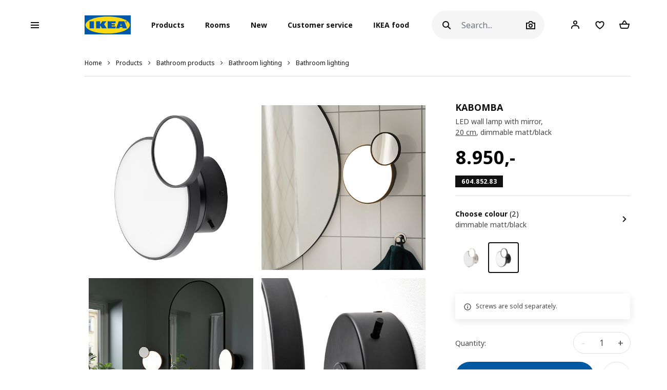

--- FILE ---
content_type: text/html; charset=UTF-8
request_url: https://www.ikea.is/en/products/bathroom-products/bathroom-lighting/bathroom-lighting/kabomba-led-wall-lamp-with-mirror-art-60485283
body_size: 49984
content:
<!DOCTYPE html>
<html lang="en">
<head>
<script id="Cookiebot" data-culture="en" src="https://consent.cookiebot.com/uc.js" data-cbid="21006376-2a86-4e6a-9478-455b399ee19a" type="text/javascript" async></script>
<meta charset="UTF-8"/>
<meta http-equiv="X-UA-Compatible" content="IE=edge">
<title>IKEA Ísland - Shop for Furniture, Lighting, Home Accessories &amp; More</title>
<meta name="viewport" content="width=device-width, initial-scale=1.0, maximum-scale=1.0, user-scalable=no, shrink-to-fit=no">
<link rel="alternate" hreflang="x-default" href="https://www.ikea.is/">
<link rel="alternate" hreflang="en-is" href="https://www.ikea.is/en/products/bathroom-products/bathroom-lighting/bathroom-lighting/kabomba-led-wall-lamp-with-mirror-black-art-60485283">
<link rel="alternate" hreflang="is-is" href="https://www.ikea.is/is/products/badherbergisvorur/badherbergislysing/badherbergislysing/kabomba-led-wall-lamp-with-mirror-black-art-60485283">
<meta name="description" content="Wall lamp in a modern art deco style with a removeable mirror and a built-in dimmable LED bulb. Full light to put on make-up and more diffused to create a calm atmosphere, just like in a hotel bathroom.
">
<meta property="og:type" content="product"/>
<meta property="og:title" content="KABOMBA"/>
<meta property="og:description" content="Tested and approved for bathroom use.
By dimming the lighting, you change the mood in the room. 
The lamp is dimmed by using the button on the side, so you can easily get the light that suits each activity or occasion.
The mirror enlarges the reflection – ideal for plucking your eyebrows, shaving or putting on make-up.
You can place the mirror anywhere on the lamp’s frame or remove it and hold the mirror in your hand.
A modern lamp in an art deco style made of metal and plastic.
The included light source will last for a long time, but if it breaks or stops illuminating it can be replaced with a new one.
"/>
<meta property="og:image" content="https://www.ikea.is/static/web/ikea4/images/134/1013471_PE829208_S3.jpg?v=38af2254"/>
<meta property="og:url" content="/en/products/bathroom-products/bathroom-lighting/bathroom-lighting/kabomba-led-wall-lamp-with-mirror-black-art-60485283"/>
<meta property="og:site_name" content="IKEA Ísland"/>
<meta property="product:price:amount" content="8950"/>
<meta property="product:price:currency" content="ISK"/>
<meta property="og:availability" content="instock"/>
<link rel='stylesheet' media='all' href='/webroot/V2/css/A.main_iceland.css,qv=38af2254.pagespeed.cf.Y7ZA8DEzQ3.css'/> <link rel='stylesheet' media='all' href='/webroot/V2/css/vendor/font-awesome/A.font-awesome.css,qv=38af2254.pagespeed.cf.3ytpCsXgL9.css'/> <link rel='stylesheet' media='all' href='/webroot/V2/css/components/A.ikea-pictograms.css,qv=38af2254.pagespeed.cf.btDXG6CoQy.css'/> <link rel='stylesheet' media='all' href='/webroot/V2/css/components/A.ikea-icons.css,qv=38af2254.pagespeed.cf.xNmkaDADLN.css'/> <link rel='stylesheet' media='all' href='/webroot/V2/css/components/A.ikea-fundament-icons.css,qv=38af2254.pagespeed.cf.5t4ea1_kV3.css'/> <link rel='stylesheet' media='all' href='/webroot/V2/css/components/A.ikea-fundament-icons-v2.css,qv=38af2254.pagespeed.cf.qjCHVZXV2v.css'/> <link rel='stylesheet' media='all' href='/webroot/V2/css/components/A.buttons.css,qv=38af2254.pagespeed.cf.LOat-OWggX.css'/> <link rel='stylesheet' media='all' href='/webroot/V2/css/components/A.sidenav.css,qv=38af2254.pagespeed.cf.qws2XzB-Id.css'/> <style media='all'></style> <link rel='stylesheet' media='all' href='/webroot/V2/css/commons/A.style-fix_iceland.css,qv=38af2254.pagespeed.cf.fS7yrP2v0h.css'/> <link rel='stylesheet' media='all' href='/webroot/V2/css/components/A.modal.css,qv=38af2254.pagespeed.cf.cInSW2bAAR.css'/> <link rel='stylesheet' media='all' href='/webroot/V2/css/components/A.advices.css,qv=38af2254.pagespeed.cf.4SlCyqrOe_.css'/> <link rel='stylesheet' media='all' href='/webroot/V2/css/components/A.template_item_counter.css,qv=38af2254.pagespeed.cf.MhaiW4qGB3.css'/> <link rel='stylesheet' media='all' href='/webroot/V2/css/components/A.prices.css,qv=38af2254.pagespeed.cf.JoZKYH-CEZ.css'/>
<link rel='stylesheet' media='all' href='/webroot/V2/css/vendor/busyLoad/A.busyLoad.css,qv=38af2254.pagespeed.cf.mjsx-J4B1L.css'/> <link rel='stylesheet' media='all' href='/webroot/V2/css/vendor/icheck/A.icheck_custom.css,qv=38af2254.pagespeed.cf.7TeM6EPlFU.css'/> <link rel='stylesheet' media='all' href='/webroot/V2/css/vendor/A.cookieconsent.min.css,qv=38af2254.pagespeed.cf.Pcv2hFpYeA.css'/>
<link rel='stylesheet' media='all' href='/webroot/V2/js/revamp-react/build/revamp/A.styles.css,qv=38af2254.pagespeed.cf.4N0f0OiX-W.css'/> <style media='all'>.revamp__shoppable-image img.main{width:100%}.newImageWithPolygons:empty{line-height:inherit;cursor:progress;background-color:#f5f5f5;background-image:-webkit-gradient(linear,left top,right top,color-stop(40%,hsla(0,0%,100%,0)),color-stop(50%,hsla(0,0%,100%,.5)),color-stop(60%,hsla(0,0%,100%,0)));background-image:linear-gradient(90deg,hsla(0,0%,100%,0) 40%,hsla(0,0%,100%,.5) 50%,hsla(0,0%,100%,0) 60%);background-repeat:no-repeat;background-position:100% 0;background-size:250% 100%;animation:shine 2s infinite;width:100%;height:0;padding-bottom:50%;padding-bottom:60%;display:inline-block;margin-bottom:1rem}@keyframes shine {
    to {
        background-position: 0 100%;
    }
}.newImageWithPolygons svg{height:100%;padding:0;position:absolute!important;left:50%!important;transform:translate(-50%,0)}</style>
<link rel='stylesheet' media='all' href='/webroot/V2/css/components/A.flag-sprites.css,qv=38af2254.pagespeed.cf.Qr-34CaeIw.css'/>
<link rel='stylesheet' media='all' href='/webroot/V2/css/vendor/slick/A.slick.css,qv=38af2254.pagespeed.cf.C6RP5xxrn5.css'/>
<link rel='stylesheet' media='all' href='/webroot/V2/css/vendor/swiper/A.swiper-bundle.css,qv=38af2254.pagespeed.cf.sqyw3bt9MD.css'/>
<link rel='stylesheet' media='all' href='/webroot/V2/css/vendor/slick/A.slick-theme-custom.css,qv=38af2254.pagespeed.cf.ZkX5e-OC1e.css'/>
<link rel='stylesheet' media='all' href='/webroot/V2/css/vendor/slick/A.sliderMain.css,qv=38af2254.pagespeed.cf.2iW_FEBbaz.css'/>
<link rel='stylesheet' media='all' href='/webroot/V2/css/vendor/jqueryui/A.jquery-ui-custom.css,qv=38af2254.pagespeed.cf.8-iW6Mnwy4.css'/>
<link rel='stylesheet' media='all' href='/webroot/V2/css/views/A.socialNetworks.css,qv=38af2254.pagespeed.cf.ubltsBNKIX.css'/>
<style media='all'>.container-email-stock form[data-action="sendEmailNotify"]{padding-bottom:1rem}.container-email-stock form[data-action="sendEmailNotify"] .form-row.form-group{position:relative}.container-email-stock form[data-action="sendEmailNotify"] .form-row.form-group button{height:auto}.container-email-stock form[data-action="sendEmailNotify"] .form-row.form-group .message{display:block;position:absolute;top:2.5rem;font-size:.75rem;line-height:1.57;left:0;max-width:90%;margin-top:0!important}.container-email-stock form[data-action="sendEmailNotify"] .form-row.form-group.error [type="email"]{border-color:#e00751}</style>
<link rel='stylesheet' media='all' href='/webroot/V2/css/components/A.warnings.css,qv=38af2254.pagespeed.cf.0Cw6mDCT_o.css'/>
<link rel='stylesheet' media='all' href='/webroot/V2/css/components/A.itemInfo.css,qv=38af2254.pagespeed.cf.R6x3CdgKlK.css'/>
<link rel='stylesheet' media='all' href='/webroot/V2/css/components/A.energyTag.css,qv=38af2254.pagespeed.cf.R6pmNFiBga.css'/>
<link rel='stylesheet' media='all' href='/webroot/V2/css/components/A.productList.css,qv=38af2254.pagespeed.cf.dj0qRJpLHI.css'/>
<link rel='stylesheet' media='all' href='/webroot/V2/baltics/css/components/A.item_detail_information_iceland.css,qv=38af2254.pagespeed.cf.qO70FTynok.css'/>
<link rel='stylesheet' media='all' href='/webroot/V2/css/components/A.template_item_block.css,qv=38af2254.pagespeed.cf.VMvBg1Nt1n.css'/>
<link rel='stylesheet' media='all' href='/webroot/V2/css/components/A.template_item_counter.css,qv=38af2254.pagespeed.cf.MhaiW4qGB3.css'/>
<style media='all'>.productDetail .item_detail_discover .box{display:-webkit-box;display:-ms-flexbox;display:flex;justify-content:center;align-items:center;width:100%;padding:10px 0}.productDetail .item_detail_discover .box .image{display:block;height:80px;background:#ccc;margin-right:30px}.productDetail .item_detail_discover .box .image img{height:100%}.productDetail .item_detail_discover .box .content{display:block;max-width:370px;width:95%;text-align:left}.productDetail .item_detail_discover .box .content p{margin:0}.productDetail .item_detail_discover .box .content .title{font-size:1rem;line-height:1.3rem}.productDetail .item_detail_discover .box .content .description{display:block;padding:2px 0;font-size:1rem;line-height:1.2rem}.productDetail .item_detail_discover .box .content .link{display:block;margin:12px 0 0;font-size:.95rem;line-height:1rem;text-decoration:underline}</style>
<link rel='stylesheet' media='all' href='/webroot/V2/css/components/A.item_detail_benefits.css,qv=38af2254.pagespeed.cf.eTRtKOK_rr.css'/>
<link rel='stylesheet' media='all' href='/webroot/V2/css/components/A.relatedCollection.css,qv=38af2254.pagespeed.cf.N_okFU7rUR.css'/>
<link rel='stylesheet' media='all' href='/webroot/V2/css/components/A.inspirationList.css,qv=38af2254.pagespeed.cf.evjT_INSwF.css'/>
<link rel='stylesheet' media='all' href='/webroot/V2/css/components/A.full_lenght_text.css,qv=38af2254.pagespeed.cf.zmPFKjpa-s.css'/>
<link rel="icon" type="image/x-icon" href="/webroot/img/favicon.ico?v=38af2254"/>
<!-- Google Tag Manager -->
<script>(function(w,d,s,l,i){w[l]=w[l]||[];w[l].push({'gtm.start':new Date().getTime(),event:'gtm.js'});var f=d.getElementsByTagName(s)[0],j=d.createElement(s),dl=l!='dataLayer'?'&l='+l:'';j.async=true;j.src='https://www.googletagmanager.com/gtm.js?id='+i+dl;f.parentNode.insertBefore(j,f);})(window,document,'script','dataLayer','GTM-WHF6MH7');</script>
<!-- End Google Tag Manager -->
<!-- Microsoft Clarity -->
<script type="text/javascript">(function(c,l,a,r,i,t,y){c[a]=c[a]||function(){(c[a].q=c[a].q||[]).push(arguments)};t=l.createElement(r);t.async=1;t.src="https://www.clarity.ms/tag/"+i;y=l.getElementsByTagName(r)[0];y.parentNode.insertBefore(t,y);})(window,document,"clarity","script","du5d5ly73p");</script>
<!-- End Microsoft Clarity -->
<!-- Google Search Console Verification -->
<meta name="google-site-verification" content="Jsq2x_zwi71PDNHc82d8T6eYKVEgSzNWerUIUpvQ900"/>
<!-- End Google Search Console Verification -->
<!-- Start of ikea-iceland Zendesk Widget script -->
<script id="ze-snippet" src="https://static.zdassets.com/ekr/snippet.js?key=90d96bc5-9eac-4042-a3b0-4789f70605fd"></script>
<script>(function controlZendesk(){const utcHour=new Date().getUTCHours();const isOpen=utcHour>=11&&utcHour<17;const path=window.location.pathname;const isContactPage=path.includes('');console.log("🕒 UTC Hour:",utcHour);console.log("✅ Within business hours:",isOpen);console.log("📄 Path:",path);console.log("✅ Is contact page:",isContactPage);if(isOpen&&isContactPage){zE('messenger','show');console.log("✅ Widget shown");}else{zE('messenger','hide');console.log("🚫 Widget hidden");}setTimeout(controlZendesk,5*60*1000);})();</script>
<!-- End of ikea-iceland Zendesk Widget script -->
<meta name="csrf-token" content="8f4290c5d82a0b909a8746c878750443">
<script src='/webroot/js/vendor/jquery.min.js,qv=38af2254.pagespeed.jm.T-7rMj-j57.js' type='text/javascript'></script>
<script src='/webroot/js/vendor/jquery-ui.min.js?v=38af2254' type='text/javascript'></script>
</head>
<body>
<script type="text/javascript">window.currentLocale="en_is";window.currency={"position":2,"currency":",-","dec_number":0,"dec_separator":",","thousand_separator":"."};$(document).ready(function(){var impressionData={"ecommerce":{"detail":{"actionField":{"list":"products"},"products":[{"id":"60485283","name":"LED wall lamp with mirror","category":"/products/bathroom-products/bathroom-lighting/bathroom-lighting","brand":"KABOMBA"}]}},"ga4ecommerce":{"items":[{"item_id":"60485283","item_name":"LED wall lamp with mirror","item_category":"products","item_category2":"bathroom-products","item_category3":"bathroom-lighting","item_category4":"bathroom-lighting","item_brand":"KABOMBA","price":"8950.00"}]}};if(!$.isEmptyObject(impressionData)){if(typeof impressionData.ga4ecommerce!=="undefined"&&impressionData.ga4ecommerce.items.length>0){ge.productDetailView(impressionData);}}var impressionDataList={};if(!$.isEmptyObject(impressionDataList)){if(typeof impressionDataList.ga4ecommerce!=="undefined"&&impressionDataList.ga4ecommerce.items.length>0){ge.viewItemList(impressionDataList);}else if(impressionDataList.length>0){impressionDataList.forEach(function(e){ge.viewItemList(JSON.parse(e));});}}var crossellingItems={};if(!$.isEmptyObject(crossellingItems)){console.error(crossellingItems)
ge.viewItemList(crossellingItems);}})</script>
<script defer="defer" src="/webroot/baltics/iceland/utilities/dist/js/main.a1d76ae9debe7b189e42.js"></script><link href="/webroot/baltics/iceland/utilities/dist/styles.68883d14a49cef94696f.css" rel="stylesheet"><div id="root_utilities"></div>
<script src='/webroot/js/vendor/axios/axios.min.js,qv=38af2254.pagespeed.jm.NcCNyoXmaF.js' type='text/javascript'></script>
<script src='/webroot/baltics/js/CommonFunctions.js?v=38af2254' type='text/javascript'></script>
<!-- Google Tag Manager (noscript) -->
<noscript><iframe src="https://www.googletagmanager.com/ns.html?id=GTM-WHF6MH7" height="0" width="0" style="display:none;visibility:hidden"></iframe></noscript>
<!-- End Google Tag Manager (noscript) -->
<style>#categories .image,#categories img{max-height:none!important}.presentationContainer .filter .item:hover .image img,.presentationContainer .filter .item:focus .image img{transition:none!important;transform:none!important}.ikea-is-btn-black{display:inline-block;color:#fff;height:40px;padding:12px 24px 12px 24px;border-radius:20px;border:0 transparent;font-size:12px;font-weight:700;line-height:1.4;background-color:#000;transition-property:opacity , transform , padding;transition-duration:250ms;transition-timing-function:cubic-bezier(.4,0,.4,1);text-decoration:none}.ikea-is-btn-black:hover,.ikea-is-btn-black:focus{color:#fff;background-color:#333;text-decoration:none}.ikea-is-btn-black:active{-webkit-box-shadow:none;-moz-box-shadow:none;box-shadow:none;border-color:#111;transform:scale(.97)}.ikea-is-btn-gray{display:inline-block;color:#111;height:40px;padding:12px 24px 12px 24px;border-radius:20px;border:0 transparent;font-size:12px;font-weight:700;line-height:1.4;background-color:#f5f5f5;transition-property:opacity , transform , padding;transition-duration:250ms;transition-timing-function:cubic-bezier(.4,0,.4,1);text-decoration:none}.ikea-is-btn-gray:hover,.ikea-is-btn-gray:focus{background-color:#dfdfdf;text-decoration:none}.ikea-is-btn-gray:active{-webkit-box-shadow:none;-moz-box-shadow:none;box-shadow:none;border-color:#111;transform:scale(.97)}.ikea-is-btn-white{display:inline-block;color:#111;height:40px;padding:12px 24px 12px 24px;border-radius:20px;border:1px solid #dfdfdf;font-size:12px;font-weight:700;line-height:1.4;background-color:#fff;transition-property:opacity , transform , padding;transition-duration:250ms;transition-timing-function:cubic-bezier(.4,0,.4,1);text-decoration:none}.ikea-is-btn-white:hover,.ikea-is-btn-white:focus{border-color:#929292;text-decoration:none}.ikea-is-btn-white:active{-webkit-box-shadow:none;-moz-box-shadow:none;box-shadow:none;border-color:#111;transform:scale(.97)}</style>
<!-- Remove zoom on Rooms index page -->
<style>.listAllRooms .listRoom .card-link .img-wrapper img{transform:none!important}</style>
<!-- End Remove zoom on Rooms index page -->
<div id="sidenav" class="sidenav">
<div class="card">
<div class="card-header" aria-label="Close">
<button type="button" class="close-legend close auto_qv_close" onclick="sidenavHide();">
<span aria-hidden="true">
<span class="icon"></span>
<span class="text">Close</span>
</span>
</button>
</div>
<div class="card-body">
<div class="sidenav-col" data-col="base"></div>
</div>
</div>
</div>
<div id="sidenavBlocker"></div>
<div id="sidenavWrapper">
<link rel='stylesheet' media='all' href='/webroot/V2/css/layout/A.headerMain.css,qv=38af2254.pagespeed.cf.64ZGGx5FsD.css'/>
<link rel='stylesheet' media='all' href='/webroot/V2/css/components/A.searcher.css,qv=38af2254.pagespeed.cf.fBZIPVtCeF.css'/>
<header class="container-fluid headerMain js-header-main">
<nav class="navbar navbar-expand-lg navbar-light px-lg-0 mainNav">
<div class="container-fluid p-0">
<a class="navbar-brand d-lg-none" href="/">
<img src="/webroot/img/logos/IKEA_logo.svg?v=38af2254" class="d-inline-block align-center" alt="IKEA"/>
</a>
<div class="searcher compact d-lg-none m-0 ml-auto">
<div class="searchIcon" id="searcherDropdown" aria-haspopup="true" aria-expanded="false" data-action="searcherImg" data-type="mobile"></div>
<div id="header_searcher_mobile_container" class="searcher-form-container dropdown-menu dropdown-menu-right ml-auto">
<form id="header_searcher_mobile_input_container" method="GET" class='' action="/en/search/">
<input id="header_searcher_mobile_input" data-action="search" name="q" type="text" class="form-control auto_head_search_input" value="" placeholder="Search..." aria-label="Search">
<div id="close-wrapper" class="close-wrapper"></div>
</form>
</div>
</div>
<div class="user compact d-lg-none m-0 ml-1 ml-sm-2 user-notification">
<a href="/en/client" class="iconUser-lg cart">
<span class="icon"></span>
</a>
</div>
<div id="favouriteButtonHeaderResponsive" class="favourite compact d-lg-none m-0 ml-1 ml-sm-2 favourites-notification favouriteButtonHeaderClass" data-show-badge="true" data-favourite-count="0" data-is-pip="false" data-url="/client?t=favourites">
<a href="/en/client/account/favourites">
<span class="icon icon-fav"></span>
</a>
</div>
<div class="compact d-lg-none m-0 ml-1 mr-1 ml-sm-2 mr-sm-2 shoppingCart addCart-notification">
<a href="/en/shoppingcart" id="iconCart-lg" class="cart full empty">
<div class="items">
<span data-arg="totalItemsList"></span>
</div>
</a> </div>
<script>window.multilevelMenu={"range_items":[{"id":1578,"linkType":"RANGE","title":"Christmas Shop","link":"\/rooms\/christmas","children":[],"active_bold":true,"custom_menus":[]},{"id":1915,"linkType":"RANGE","title":"Last chance to buy","link":"\/rooms\/last-chance-to-buy","children":[],"active_bold":true,"custom_menus":[]},{"id":1372,"linkType":"RANGE","title":"Our lowest price","link":"\/rooms\/our-lowest-price","children":[],"active_bold":true,"custom_menus":[]},{"id":1891,"linkType":"RANGE","title":"Our most popular series","link":"\/rooms\/our-most-popular-series","children":[{"id":1892,"linkType":"RANGE","title":"See all","link":"\/rooms\/our-most-popular-series","children":[],"active_bold":true,"custom_menus":[]},{"id":1893,"linkType":"RANGE","title":"TROFAST","link":"\/products\/our-most-popular-series\/trofast","children":[],"active_bold":false,"custom_menus":[]},{"id":1894,"linkType":"RANGE","title":"BEST\u00c5","link":"\/products\/our-most-popular-series\/besta","children":[],"active_bold":false,"custom_menus":[]},{"id":1895,"linkType":"RANGE","title":"PAX","link":"\/products\/our-most-popular-series\/pax","children":[],"active_bold":false,"custom_menus":[]},{"id":1896,"linkType":"RANGE","title":"EKET","link":"\/products\/our-most-popular-series\/eket","children":[],"active_bold":false,"custom_menus":[]},{"id":1897,"linkType":"RANGE","title":"BILLY","link":"\/products\/our-most-popular-series\/billy","children":[],"active_bold":false,"custom_menus":[]},{"id":1898,"linkType":"RANGE","title":"METOD kitchen","link":"\/products\/our-most-popular-series\/metod-kitchens","children":[],"active_bold":false,"custom_menus":[]},{"id":1899,"linkType":"RANGE","title":"KALLAX","link":"\/products\/our-most-popular-series\/kallax","children":[],"active_bold":false,"custom_menus":[]},{"id":1900,"linkType":"RANGE","title":"NORDLI","link":"\/products\/our-most-popular-series\/nordli","children":[],"active_bold":false,"custom_menus":[]},{"id":1901,"linkType":"RANGE","title":"ALEX","link":"\/products\/our-most-popular-series\/alex","children":[],"active_bold":false,"custom_menus":[]},{"id":1902,"linkType":"RANGE","title":"MALM","link":"\/products\/our-most-popular-series\/malm","children":[],"active_bold":false,"custom_menus":[]}],"active_bold":true,"custom_menus":[]},{"id":1904,"linkType":"RANGE","title":"Home storage ","link":"\/rooms\/home-storage","children":[],"active_bold":true,"custom_menus":[]},{"id":1913,"linkType":"RANGE","title":"Limited edition","link":"\/rooms\/limited-edition","children":[],"active_bold":true,"custom_menus":[]},{"id":1872,"linkType":"NONE","title":null,"link":null,"children":[],"active_bold":false,"custom_menus":[]},{"id":1851,"linkType":"NONE","title":null,"link":null,"children":[],"active_bold":true,"custom_menus":[]},{"id":1873,"linkType":"NONE","title":"Bathroom products","link":null,"children":[{"id":1877,"linkType":"RANGE","title":"See all","link":"\/rooms\/bathroom-products","children":[],"active_bold":true,"custom_menus":[]},{"id":1875,"linkType":"RANGE","title":"Bathroom furniture","link":"\/products\/bathroom-products\/bathroom-furniture","children":[],"active_bold":false,"custom_menus":[]},{"id":1879,"linkType":"RANGE","title":"Bathroom fixtures & fittings","link":"\/products\/bathroom-products\/bathroom-fixtures-fittings","children":[],"active_bold":false,"custom_menus":[]},{"id":1874,"linkType":"RANGE","title":"Bath textiles","link":"\/products\/bathroom-products\/bath-textiles","children":[],"active_bold":false,"custom_menus":[]},{"id":1878,"linkType":"RANGE","title":"Bathroom accessories","link":"\/products\/bathroom-products\/bathroom-accessories","children":[],"active_bold":false,"custom_menus":[]},{"id":1876,"linkType":"RANGE","title":"Bathroom lighting","link":"\/products\/bathroom-products\/bathroom-lighting","children":[],"active_bold":false,"custom_menus":[]},{"id":1880,"linkType":"RANGE","title":"Cleaning and laundry solutions","link":"\/products\/bathroom-products\/cleaning-and-laundry-solutions","children":[],"active_bold":false,"custom_menus":[]},{"id":1881,"linkType":"RANGE","title":"Bathroom sinks","link":"\/products\/bathroom\/bathroom-sinks","children":[],"active_bold":false,"custom_menus":[]}],"active_bold":false,"custom_menus":[]},{"id":1863,"linkType":"NONE","title":"Children\u00b4s IKEA","link":null,"children":[{"id":1869,"linkType":"RANGE","title":"See all","link":"\/rooms\/baby-children","children":[],"active_bold":true,"custom_menus":[]},{"id":1870,"linkType":"RANGE","title":"Children\u00b4s small furniture","link":"\/products\/baby-children\/children-s-small-furniture","children":[],"active_bold":false,"custom_menus":[]},{"id":1865,"linkType":"RANGE","title":"Children\u00b4s sleep","link":"\/products\/baby-children\/children-s-sleep","children":[],"active_bold":false,"custom_menus":[]},{"id":1866,"linkType":"RANGE","title":"Children\u00b4s storage & furniture","link":"\/products\/baby-children\/children-s-storage-furniture","children":[],"active_bold":false,"custom_menus":[]},{"id":1914,"linkType":"RANGE","title":"Children\u00b4s lighting","link":"\/products\/baby-children\/children-s-lighting","children":[],"active_bold":false,"custom_menus":[]},{"id":1864,"linkType":"RANGE","title":"Play","link":"\/products\/baby-children\/play","children":[],"active_bold":false,"custom_menus":[]},{"id":1867,"linkType":"RANGE","title":"SM\u00c5STAD","link":"\/products\/baby-children\/smastad","children":[],"active_bold":false,"custom_menus":[]},{"id":1890,"linkType":"RANGE","title":"TROFAST","link":"\/products\/baby-children\/trofast","children":[],"active_bold":false,"custom_menus":[]}],"active_bold":false,"custom_menus":[]},{"id":1852,"linkType":"NONE","title":"Tables & desks","link":null,"children":[{"id":1862,"linkType":"RANGE","title":"See all","link":"\/rooms\/tables-desks","children":[],"active_bold":true,"custom_menus":[]},{"id":1854,"linkType":"RANGE","title":"Dining tables","link":"\/products\/tables-desks\/dining-tables","children":[],"active_bold":false,"custom_menus":[]},{"id":1855,"linkType":"RANGE","title":"High tables","link":"\/products\/tables-desks\/high-tables","children":[],"active_bold":false,"custom_menus":[]},{"id":1860,"linkType":"RANGE","title":"Sofa tables","link":"\/products\/tables-desks\/sofa-tables","children":[],"active_bold":false,"custom_menus":[]},{"id":1853,"linkType":"RANGE","title":"Children\u00b4s tables","link":"\/products\/tables-desks\/children-s-tables","children":[],"active_bold":false,"custom_menus":[]},{"id":1861,"linkType":"RANGE","title":"Dressing tables","link":"\/products\/tables-desks\/dressing-tables","children":[],"active_bold":false,"custom_menus":[]},{"id":1856,"linkType":"RANGE","title":"Extendable & drop-leaf tables","link":"\/products\/tables-desks\/extendable-drop-leaf-tables","children":[],"active_bold":false,"custom_menus":[]},{"id":1857,"linkType":"RANGE","title":"Bedside tables","link":"\/products\/tables-desks\/bedside-tables","children":[],"active_bold":false,"custom_menus":[]},{"id":1859,"linkType":"RANGE","title":"Changing tables","link":"\/products\/tables-desks\/changing-tables","children":[],"active_bold":false,"custom_menus":[]},{"id":1858,"linkType":"RANGE","title":"Desks & computer desks","link":"\/products\/tables-desks\/desks-computer-desks","children":[],"active_bold":false,"custom_menus":[]}],"active_bold":false,"custom_menus":[]},{"id":1832,"linkType":"NONE","title":"Kitchen interiors","link":null,"children":[{"id":1845,"linkType":"RANGE","title":"See all","link":"\/rooms\/kitchen-interiors","children":[],"active_bold":true,"custom_menus":[]},{"id":1837,"linkType":"RANGE","title":"Kitchen systems","link":"\/rooms\/kitchen-systems","children":[],"active_bold":false,"custom_menus":[]},{"id":1843,"linkType":"RANGE","title":"Kitchen cabinets","link":"\/products\/kitchen-interiors\/kitchen-cabinets","children":[],"active_bold":false,"custom_menus":[]},{"id":1833,"linkType":"NONE","title":"Kitchen fronts","link":null,"children":[{"id":1885,"linkType":"RANGE","title":"All kitchen fronts","link":"\/products\/kitchen-interiors\/all-kitchen-fronts","children":[],"active_bold":false,"custom_menus":[]},{"id":1886,"linkType":"RANGE","title":"METOD kitchen fronts","link":"\/products\/kitchen-interiors\/metod-kitchen-fronts","children":[],"active_bold":false,"custom_menus":[]},{"id":1887,"linkType":"RANGE","title":"ENHET kitchen fronts","link":"\/products\/kitchen-interiors\/enhet-kitchen-fronts","children":[],"active_bold":false,"custom_menus":[]}],"active_bold":false,"custom_menus":[]},{"id":1838,"linkType":"RANGE","title":"Kitchen worktops & kitchen wall panels","link":"\/products\/kitchen-interiors\/kitchen-worktops-kitchen-wall-panels","children":[],"active_bold":false,"custom_menus":[]},{"id":1840,"linkType":"RANGE","title":"Kitchen taps, sinks & sink accessories","link":"\/products\/kitchen-interiors\/kitchen-taps-sinks-sink-accessories","children":[],"active_bold":false,"custom_menus":[]},{"id":1844,"linkType":"RANGE","title":"Kitchen furniture","link":"\/products\/kitchen-interiors\/kitchen-furniture","children":[],"active_bold":false,"custom_menus":[]},{"id":1834,"linkType":"RANGE","title":"Knobs & handles","link":"\/products\/kitchen-interiors\/knobs-handles","children":[],"active_bold":false,"custom_menus":[]},{"id":1836,"linkType":"RANGE","title":"Kitchen fixed interiors","link":"\/products\/kitchen-interiors\/kitchen-fixed-interiors","children":[],"active_bold":false,"custom_menus":[]},{"id":1839,"linkType":"RANGE","title":"Integrated Lighting & accessories","link":"\/products\/kitchen-interiors\/integrated-lighting-accessories","children":[],"active_bold":false,"custom_menus":[]},{"id":1841,"linkType":"RANGE","title":"Freestanding kitchens & kitchen furniture","link":"\/products\/kitchen-interiors\/freestanding-kitchens","children":[],"active_bold":false,"custom_menus":[]}],"active_bold":false,"custom_menus":[]},{"id":1817,"linkType":"NONE","title":"Home Appliances","link":null,"children":[{"id":1826,"linkType":"RANGE","title":"See all","link":"\/rooms\/home-appliances","children":[],"active_bold":true,"custom_menus":[]},{"id":1823,"linkType":"RANGE","title":"Hobs","link":"\/products\/home-appliances\/hobs","children":[],"active_bold":false,"custom_menus":[]},{"id":1821,"linkType":"RANGE","title":"Cooling Appliances","link":"\/products\/home-appliances\/cooling-appliances","children":[],"active_bold":false,"custom_menus":[]},{"id":1819,"linkType":"RANGE","title":"Microwave ovens & Microwave combi ovens","link":"\/products\/home-appliances\/microwave-ovens-microwave-combi-ovens","children":[],"active_bold":false,"custom_menus":[]},{"id":1824,"linkType":"RANGE","title":"Accessories for appliances","link":"\/products\/home-appliances\/accessories-for-appliances","children":[],"active_bold":false,"custom_menus":[]},{"id":1822,"linkType":"RANGE","title":"Laundry appliances","link":"\/products\/home-appliances\/laundry-appliances","children":[],"active_bold":false,"custom_menus":[]},{"id":1820,"linkType":"RANGE","title":"Dish care appliances","link":"\/products\/home-appliances\/dish-care-appliances","children":[],"active_bold":false,"custom_menus":[]},{"id":1818,"linkType":"RANGE","title":"Ovens","link":"\/products\/home-appliances\/ovens","children":[],"active_bold":false,"custom_menus":[]},{"id":1825,"linkType":"RANGE","title":"Extractor hoods","link":"\/products\/home-appliances\/extractor-hoods","children":[],"active_bold":false,"custom_menus":[]}],"active_bold":false,"custom_menus":[]},{"id":1808,"linkType":"NONE","title":"Working from home","link":null,"children":[{"id":1816,"linkType":"RANGE","title":"See all","link":"\/rooms\/working-from-home","children":[],"active_bold":true,"custom_menus":[]},{"id":1814,"linkType":"RANGE","title":"Complementary work items","link":"\/products\/working-from-home\/complementary-work-items","children":[],"active_bold":false,"custom_menus":[]},{"id":1815,"linkType":"RANGE","title":"Boxes & organisers","link":"\/products\/storage-organisation\/boxes-organisers","children":[],"active_bold":false,"custom_menus":[]},{"id":1810,"linkType":"RANGE","title":"Gaming","link":"\/products\/working-from-home\/gaming","children":[],"active_bold":false,"custom_menus":[]},{"id":1813,"linkType":"RANGE","title":"Storage units & cabinets","link":"\/products\/working-from-home\/storage-units-cabinets","children":[],"active_bold":false,"custom_menus":[]},{"id":1812,"linkType":"RANGE","title":"Desks","link":"\/products\/working-from-home\/desks","children":[],"active_bold":false,"custom_menus":[]},{"id":1811,"linkType":"RANGE","title":"Desk chairs","link":"\/products\/working-from-home\/desk-chairs","children":[],"active_bold":false,"custom_menus":[]},{"id":1809,"linkType":"RANGE","title":"Power supply & charging","link":"\/products\/working-from-home\/power-supply-charging","children":[],"active_bold":false,"custom_menus":[]}],"active_bold":false,"custom_menus":[]},{"id":1788,"linkType":"NONE","title":"Storage & organisation","link":null,"children":[{"id":1807,"linkType":"RANGE","title":"See all","link":"\/rooms\/storage-organisation","children":[],"active_bold":true,"custom_menus":[]},{"id":1790,"linkType":"RANGE","title":"Storage solution systems","link":"\/rooms\/storage-solution-system","children":[],"active_bold":false,"custom_menus":[]},{"id":1791,"linkType":"RANGE","title":"Boxes & organisers","link":"\/products\/storage-organisation\/boxes-organisers","children":[],"active_bold":false,"custom_menus":[]},{"id":1796,"linkType":"RANGE","title":"Bookcases & shelvin units","link":"\/products\/storage-organisation\/bookcases-shelvin-units","children":[],"active_bold":false,"custom_menus":[]},{"id":1804,"linkType":"RANGE","title":"Chests of drawers & drawer units","link":"\/products\/storage-organisation\/chests-of-drawers-drawer-units","children":[],"active_bold":false,"custom_menus":[]},{"id":1793,"linkType":"RANGE","title":"Sideboards & buffets","link":"\/products\/storage-organisation\/sideboards-buffets","children":[],"active_bold":false,"custom_menus":[]},{"id":1799,"linkType":"RANGE","title":"Cabinets & cupboards","link":"\/products\/storage-organisation\/cabinets-cupboards","children":[],"active_bold":false,"custom_menus":[]},{"id":1805,"linkType":"RANGE","title":"Wardrobes","link":"\/rooms\/wardrobes","children":[],"active_bold":false,"custom_menus":[]},{"id":1800,"linkType":"RANGE","title":"Clothes & shoe organisers & accessories","link":"\/products\/storage-organisation\/clothes-shoe-organisers-accessories","children":[],"active_bold":false,"custom_menus":[]},{"id":1789,"linkType":"RANGE","title":"Children\u00b4s storage","link":"\/products\/storage-organisation\/children-s-storage","children":[],"active_bold":false,"custom_menus":[]},{"id":1803,"linkType":"RANGE","title":"Sorting bins","link":"\/products\/storage-organisation\/sorting-bins","children":[],"active_bold":false,"custom_menus":[]},{"id":1802,"linkType":"RANGE","title":"TV furniture","link":"\/products\/storage-organisation\/tv-furniture","children":[],"active_bold":false,"custom_menus":[]},{"id":1794,"linkType":"RANGE","title":"Storage units & cabinets","link":"\/products\/storage-organisation\/storage-units-cabinets","children":[],"active_bold":false,"custom_menus":[]},{"id":1795,"linkType":"RANGE","title":"Wall shelves","link":"\/products\/storage-organisation\/wall-shelves","children":[],"active_bold":false,"custom_menus":[]},{"id":1797,"linkType":"RANGE","title":"Wall organisers","link":"\/products\/storage-organisation\/wall-organisers","children":[],"active_bold":false,"custom_menus":[]},{"id":1798,"linkType":"RANGE","title":"Trolleys","link":"\/products\/storage-organisation\/trolleys","children":[],"active_bold":false,"custom_menus":[]},{"id":1801,"linkType":"RANGE","title":"Bags and travel accessories","link":"\/products\/storage-organisation\/bags-and-travel-accessories","children":[],"active_bold":false,"custom_menus":[]}],"active_bold":false,"custom_menus":[]},{"id":1779,"linkType":"NONE","title":"Lighting","link":null,"children":[{"id":1806,"linkType":"RANGE","title":"See all","link":"\/rooms\/lighting","children":[],"active_bold":true,"custom_menus":[]},{"id":1782,"linkType":"RANGE","title":"Luminaires","link":"\/products\/lighting\/luminaires","children":[],"active_bold":false,"custom_menus":[]},{"id":1784,"linkType":"RANGE","title":"Integrated Lighting & accessories","link":"\/products\/lighting\/integrated-lighting-accessories","children":[],"active_bold":false,"custom_menus":[]},{"id":1785,"linkType":"RANGE","title":"Bathroom lighting","link":"\/products\/lighting\/bathroom-lighting","children":[],"active_bold":false,"custom_menus":[]},{"id":1787,"linkType":"RANGE","title":"Seasonal lighting, Outdoor lighting & Lighting chains","link":"\/products\/lighting\/seasonal-lighting-outdoor-lighting-lighting-chains","children":[],"active_bold":false,"custom_menus":[]},{"id":1780,"linkType":"RANGE","title":"Light sources","link":"\/products\/lighting\/light-sources","children":[],"active_bold":false,"custom_menus":[]},{"id":1781,"linkType":"RANGE","title":"Power supply & charging","link":"\/products\/lighting\/power-supply-charging","children":[],"active_bold":false,"custom_menus":[]}],"active_bold":false,"custom_menus":[]},{"id":1764,"linkType":"NONE","title":"Cookware & tableware","link":null,"children":[{"id":1778,"linkType":"RANGE","title":"See all","link":"\/rooms\/cookware-tableware","children":[],"active_bold":true,"custom_menus":[]},{"id":1775,"linkType":"RANGE","title":"Coffee and tea","link":"\/products\/cookware-tableware\/coffee-and-tea","children":[],"active_bold":false,"custom_menus":[]},{"id":1774,"linkType":"RANGE","title":"Food storage & organising","link":"\/products\/cookware-tableware\/food-storage-organising","children":[],"active_bold":false,"custom_menus":[]},{"id":1765,"linkType":"RANGE","title":"Dinnerware","link":"\/products\/cookware-tableware\/dinnerware","children":[],"active_bold":false,"custom_menus":[]},{"id":1773,"linkType":"RANGE","title":"Glassware","link":"\/products\/cookware-tableware\/glassware","children":[],"active_bold":false,"custom_menus":[]},{"id":1776,"linkType":"RANGE","title":"Kitchen textiles","link":"\/products\/cookware-tableware\/kitchen-textiles","children":[],"active_bold":false,"custom_menus":[]},{"id":1767,"linkType":"RANGE","title":"Dishwashing accessories","link":"\/products\/cookware-tableware\/dishwashing-accessories","children":[],"active_bold":false,"custom_menus":[]},{"id":1772,"linkType":"RANGE","title":"Bakeware","link":"\/products\/cookware-tableware\/bakeware","children":[],"active_bold":false,"custom_menus":[]},{"id":1766,"linkType":"RANGE","title":"Cookware","link":"\/products\/cookware-tableware\/cookware","children":[],"active_bold":false,"custom_menus":[]},{"id":1771,"linkType":"RANGE","title":"Cutlery","link":"\/products\/cookware-tableware\/cutlery","children":[],"active_bold":false,"custom_menus":[]},{"id":1770,"linkType":"RANGE","title":"Knives & chopping boards","link":"\/products\/cookware-tableware\/knives-chopping-boards","children":[],"active_bold":false,"custom_menus":[]},{"id":1769,"linkType":"RANGE","title":"Serveware","link":"\/products\/cookware-tableware\/serveware","children":[],"active_bold":false,"custom_menus":[]},{"id":1777,"linkType":"RANGE","title":"Table linen","link":"\/products\/cookware-tableware\/table-linen","children":[],"active_bold":false,"custom_menus":[]},{"id":1768,"linkType":"RANGE","title":"Kitchen utensils","link":"\/products\/cookware-tableware\/kitchen-utensils","children":[],"active_bold":false,"custom_menus":[]}],"active_bold":false,"custom_menus":[]},{"id":1758,"linkType":"NONE","title":"Rugs & mats","link":null,"children":[{"id":1763,"linkType":"RANGE","title":"See all","link":"\/rooms\/rugs-mats","children":[],"active_bold":true,"custom_menus":[]},{"id":1762,"linkType":"RANGE","title":"Doormats & accessories","link":"\/products\/rugs-mats\/doormats-accessories","children":[],"active_bold":false,"custom_menus":[]},{"id":1759,"linkType":"RANGE","title":"Bath mats","link":"\/products\/rugs-mats\/bath-mats","children":[],"active_bold":false,"custom_menus":[]},{"id":1761,"linkType":"RANGE","title":"Rugs","link":"\/products\/rugs-mats\/rugs","children":[],"active_bold":false,"custom_menus":[]}],"active_bold":false,"custom_menus":[]},{"id":1751,"linkType":"NONE","title":"Plants & plant pots","link":null,"children":[{"id":1757,"linkType":"RANGE","title":"See all","link":"\/rooms\/plants-plant-pots","children":[],"active_bold":true,"custom_menus":[]},{"id":1752,"linkType":"RANGE","title":"Plants & flowers","link":"\/products\/plants-plant-pots\/plants-flowers","children":[],"active_bold":false,"custom_menus":[]},{"id":1754,"linkType":"RANGE","title":"Plant stands & movers","link":"\/products\/plants-plant-pots\/plant-stands-movers","children":[],"active_bold":false,"custom_menus":[]},{"id":1755,"linkType":"RANGE","title":"Watering cans","link":"\/products\/plants-plant-pots\/watering-cans","children":[],"active_bold":false,"custom_menus":[]},{"id":1753,"linkType":"RANGE","title":"Flower pots & planters","link":"\/products\/plants-plant-pots\/flower-pots-planters","children":[],"active_bold":false,"custom_menus":[]}],"active_bold":false,"custom_menus":[]},{"id":1744,"linkType":"NONE","title":"Home electronics","link":null,"children":[{"id":1756,"linkType":"RANGE","title":"See all","link":"\/rooms\/home-electronics","children":[],"active_bold":true,"custom_menus":[]},{"id":1745,"linkType":"RANGE","title":"Air purifiers & accessories","link":"\/products\/home-electronics\/air-purifiers-accessories","children":[],"active_bold":false,"custom_menus":[]},{"id":1746,"linkType":"RANGE","title":"Smart systems & controls","link":"\/products\/home-electronics\/smart-systems-controls","children":[],"active_bold":false,"custom_menus":[]},{"id":1750,"linkType":"RANGE","title":"Speakers","link":"\/products\/home-electronics\/speakers","children":[],"active_bold":false,"custom_menus":[]},{"id":1749,"linkType":"RANGE","title":"Smart & electric blinds","link":"\/products\/home-electronics\/smart-electric-blinds","children":[],"active_bold":false,"custom_menus":[]},{"id":1748,"linkType":"RANGE","title":"Power supply & charging","link":"\/products\/home-electronics\/power-supply-charging","children":[],"active_bold":false,"custom_menus":[]}],"active_bold":false,"custom_menus":[]},{"id":1734,"linkType":"NONE","title":"Beds & mattresses","link":null,"children":[{"id":1743,"linkType":"RANGE","title":"See all","link":"\/rooms\/beds-mattresses","children":[],"active_bold":true,"custom_menus":[]},{"id":1739,"linkType":"RANGE","title":"Beds","link":"\/products\/beds-mattresses\/beds","children":[],"active_bold":false,"custom_menus":[]},{"id":1742,"linkType":"RANGE","title":"Bed legs","link":"\/products\/beds-mattresses\/bed-legs","children":[],"active_bold":false,"custom_menus":[]},{"id":1741,"linkType":"RANGE","title":"Mattresses and accessories","link":"\/products\/beds-mattresses\/mattresses-and-accessories","children":[],"active_bold":false,"custom_menus":[]},{"id":1735,"linkType":"RANGE","title":"Mattress bases","link":"\/products\/beds-mattresses\/mattress-bases","children":[],"active_bold":false,"custom_menus":[]},{"id":1740,"linkType":"RANGE","title":"Bases and slats","link":"\/products\/beds-mattresses\/mattresses-and-accessories","children":[],"active_bold":false,"custom_menus":[]},{"id":1737,"linkType":"RANGE","title":"Duvets & pillows","link":"\/products\/beds-mattresses\/duvets-pillows","children":[],"active_bold":false,"custom_menus":[]},{"id":1736,"linkType":"RANGE","title":"Bedlinen","link":"\/products\/beds-mattresses\/bedlinen","children":[],"active_bold":false,"custom_menus":[]},{"id":1738,"linkType":"RANGE","title":"Bedside tables","link":"\/products\/beds-mattresses\/bedside-tables","children":[],"active_bold":false,"custom_menus":[]}],"active_bold":false,"custom_menus":[]},{"id":981,"linkType":"NONE","title":"Gaming","link":null,"children":[{"id":1831,"linkType":"RANGE","title":"See all","link":"\/products\/working-from-home\/gaming","children":[],"active_bold":true,"custom_menus":[]},{"id":1828,"linkType":"RANGE","title":"Gaming","link":"\/products\/working-from-home\/gaming\/gaming","children":[],"active_bold":false,"custom_menus":[]},{"id":1829,"linkType":"RANGE","title":"Gaming chairs","link":"\/products\/working-from-home\/gaming\/gaming-chairs","children":[],"active_bold":false,"custom_menus":[]},{"id":1830,"linkType":"RANGE","title":"Gaming desks","link":"\/products\/working-from-home\/gaming\/gaming-desks","children":[],"active_bold":false,"custom_menus":[]}],"active_bold":false,"custom_menus":[]},{"id":1719,"linkType":"NONE","title":"Decoration","link":null,"children":[{"id":1731,"linkType":"RANGE","title":"See all","link":"\/rooms\/decoration","children":[],"active_bold":true,"custom_menus":[]},{"id":1724,"linkType":"RANGE","title":"Clocks","link":"\/products\/decoration\/clocks","children":[],"active_bold":false,"custom_menus":[]},{"id":1727,"linkType":"RANGE","title":"Flower pots & planters","link":"\/products\/decoration\/flower-pots-planters","children":[],"active_bold":false,"custom_menus":[]},{"id":1723,"linkType":"RANGE","title":"Vasses & bowls","link":"\/products\/decoration\/vasses-bowls","children":[],"active_bold":false,"custom_menus":[]},{"id":1720,"linkType":"RANGE","title":"Noticeboards","link":"\/products\/decoration\/noticeboards","children":[],"active_bold":false,"custom_menus":[]},{"id":1726,"linkType":"RANGE","title":"Home fragrance","link":"\/products\/decoration\/home-fragrance\/home-fragrance","children":[],"active_bold":false,"custom_menus":[]},{"id":1721,"linkType":"RANGE","title":"Candles & candle holders","link":"\/products\/decoration\/candles-candle-holders","children":[],"active_bold":false,"custom_menus":[]},{"id":1730,"linkType":"RANGE","title":"Wall decor","link":"\/products\/decoration\/wall-decor","children":[],"active_bold":false,"custom_menus":[]},{"id":1728,"linkType":"RANGE","title":"Boxes & organisers","link":"\/products\/decoration\/boxes-organisers","children":[],"active_bold":false,"custom_menus":[]},{"id":1725,"linkType":"RANGE","title":"Plants & flowers","link":"\/products\/decoration\/plants-flowers","children":[],"active_bold":false,"custom_menus":[]},{"id":1729,"linkType":"RANGE","title":"Mirrors","link":"\/products\/decoration\/mirrors","children":[],"active_bold":false,"custom_menus":[]}],"active_bold":false,"custom_menus":[]},{"id":1847,"linkType":"NONE","title":"Sofas and armchairs","link":null,"children":[{"id":1849,"linkType":"RANGE","title":"Sofas","link":"\/rooms\/sofas","children":[],"active_bold":false,"custom_menus":[]},{"id":1848,"linkType":"RANGE","title":"Armchairs","link":"\/rooms\/armchairs","children":[],"active_bold":false,"custom_menus":[]},{"id":1850,"linkType":"RANGE","title":"Ottomans, footstools & pouffes","link":"\/products\/armchairs\/ottomans-footstools-pouffes","children":[],"active_bold":false,"custom_menus":[]}],"active_bold":false,"custom_menus":[]},{"id":1700,"linkType":"NONE","title":"Chairs, stools and benches","link":null,"children":[{"id":1718,"linkType":"RANGE","title":"See all","link":"\/rooms\/chairs-stools-and-benches","children":[],"active_bold":true,"custom_menus":[]},{"id":1701,"linkType":"RANGE","title":"Armchairs","link":"\/products\/chairs-stools-and-benches\/armchairs-footstools\/armchairs","children":[],"active_bold":false,"custom_menus":[]},{"id":1702,"linkType":"RANGE","title":"Stools","link":"\/products\/chairs-stools-and-benches\/stools","children":[],"active_bold":false,"custom_menus":[]},{"id":1709,"linkType":"RANGE","title":"Outdoor chairs","link":"\/products\/chairs-stools-and-benches\/outdoor-chairs","children":[],"active_bold":false,"custom_menus":[]},{"id":1705,"linkType":"RANGE","title":"Dining seating","link":"\/products\/chairs-stools-and-benches\/dining-seating","children":[],"active_bold":false,"custom_menus":[]},{"id":1708,"linkType":"RANGE","title":"Children\u00b4s chairs","link":"\/products\/chairs-stools-and-benches\/children-s-chairs","children":[],"active_bold":false,"custom_menus":[]},{"id":1703,"linkType":"RANGE","title":"Ottomans, footstools & pouffes","link":"\/products\/sofas\/ottomans-footstools-pouffes","children":[],"active_bold":false,"custom_menus":[]},{"id":1707,"linkType":"RANGE","title":"Step stools & ladders","link":"\/products\/chairs-stools-and-benches\/step-stools-step-ladders","children":[],"active_bold":false,"custom_menus":[]},{"id":1704,"linkType":"RANGE","title":"Desk chairs","link":"\/products\/chairs-stools-and-benches\/desk-chairs","children":[],"active_bold":false,"custom_menus":[]},{"id":1706,"linkType":"RANGE","title":"Benches","link":"\/products\/chairs-stools-and-benches\/benches","children":[],"active_bold":false,"custom_menus":[]}],"active_bold":false,"custom_menus":[]},{"id":1699,"linkType":"RANGE","title":"Swedish Food Market","link":"\/rooms\/swedish-food-market","children":[],"active_bold":false,"custom_menus":[]},{"id":1846,"linkType":"RANGE","title":"More sustainable materials","link":"\/rooms\/more-sustainable-materials","children":[],"active_bold":false,"custom_menus":[]},{"id":1687,"linkType":"NONE","title":"Outdoor living","link":null,"children":[{"id":1698,"linkType":"RANGE","title":"See all","link":"\/rooms\/outdoor-living","children":[],"active_bold":true,"custom_menus":[]},{"id":1693,"linkType":"RANGE","title":"Outdoor lighting and Lighting chains","link":"\/products\/outdoor-living\/outdoor-lighting-and-lighting-chains\/outdoor-lighting-and-lighting-chains","children":[],"active_bold":false,"custom_menus":[]},{"id":1688,"linkType":"RANGE","title":"Outdoor furniture","link":"\/products\/outdoor-living\/outdoor-furniture","children":[],"active_bold":false,"custom_menus":[]},{"id":1695,"linkType":"RANGE","title":"Outdoor cooking","link":"\/products\/outdoor-living\/outdoor-cooking","children":[],"active_bold":false,"custom_menus":[]},{"id":1696,"linkType":"RANGE","title":"Outdoor accessories & covers","link":"\/products\/outdoor-living\/outdoor-accessories-covers","children":[],"active_bold":false,"custom_menus":[]},{"id":1697,"linkType":"RANGE","title":"Bags and travel accessories","link":"\/products\/outdoor-living\/bags-and-travel-accessories","children":[],"active_bold":false,"custom_menus":[]},{"id":1691,"linkType":"RANGE","title":"Garden sun shades","link":"\/products\/outdoor-living\/garden-sun-shades","children":[],"active_bold":false,"custom_menus":[]},{"id":1694,"linkType":"RANGE","title":"Outdoor cushions","link":"\/products\/outdoor-living\/outdoor-cushions","children":[],"active_bold":false,"custom_menus":[]},{"id":1689,"linkType":"RANGE","title":"Outdoor flooring","link":"\/products\/outdoor-living\/outdoor-flooring","children":[],"active_bold":false,"custom_menus":[]},{"id":1690,"linkType":"RANGE","title":"Pots & plants","link":"\/products\/outdoor-living\/pots-plants","children":[],"active_bold":false,"custom_menus":[]},{"id":1692,"linkType":"RANGE","title":"Garden storage","link":"\/products\/outdoor-living\/garden-storage","children":[],"active_bold":false,"custom_menus":[]}],"active_bold":false,"custom_menus":[]},{"id":1675,"linkType":"NONE","title":"Textiles","link":null,"children":[{"id":1686,"linkType":"RANGE","title":"See all","link":"\/rooms\/textiles","children":[],"active_bold":true,"custom_menus":[]},{"id":1679,"linkType":"RANGE","title":"Cushions, throws & chairpads","link":"\/products\/textiles\/cushions-throws-chairpads","children":[],"active_bold":false,"custom_menus":[]},{"id":1678,"linkType":"RANGE","title":"Kitchen textiles","link":"\/products\/textiles\/kitchen-textiles","children":[],"active_bold":false,"custom_menus":[]},{"id":1683,"linkType":"RANGE","title":"Blinds, curtain rods & rails","link":"\/products\/textiles\/curtains-blinds","children":[],"active_bold":false,"custom_menus":[]},{"id":1682,"linkType":"RANGE","title":"Bedlinen","link":"\/products\/textiles\/bedlinen","children":[],"active_bold":false,"custom_menus":[]},{"id":1677,"linkType":"RANGE","title":"Outdoor cushions","link":"\/products\/textiles\/outdoor-cushions","children":[],"active_bold":false,"custom_menus":[]},{"id":1681,"linkType":"RANGE","title":"Fabrics and accessories","link":"\/products\/textiles\/fabrics-and-accessories","children":[],"active_bold":false,"custom_menus":[]},{"id":1676,"linkType":"RANGE","title":"Children\u00b4s textiles","link":"\/products\/textiles\/children-s-textiles","children":[],"active_bold":false,"custom_menus":[]},{"id":1685,"linkType":"RANGE","title":"Rugs","link":"\/products\/textiles\/rugs","children":[],"active_bold":false,"custom_menus":[]},{"id":1684,"linkType":"RANGE","title":"Duvets & pillows","link":"\/products\/textiles\/duvets-pillows","children":[],"active_bold":false,"custom_menus":[]},{"id":1680,"linkType":"RANGE","title":"Bath textiles","link":"\/products\/textiles\/bath-textiles","children":[],"active_bold":false,"custom_menus":[]}],"active_bold":false,"custom_menus":[]},{"id":1667,"linkType":"NONE","title":"Home improvement","link":null,"children":[{"id":1674,"linkType":"RANGE","title":"See all","link":"\/rooms\/home-improvement","children":[],"active_bold":true,"custom_menus":[]},{"id":1670,"linkType":"RANGE","title":"Kitchen splashbacks & wall panels","link":"\/products\/home-improvement\/kitchen-splashbacks-wall-panels","children":[],"active_bold":false,"custom_menus":[]},{"id":1672,"linkType":"RANGE","title":"Safety products","link":"\/products\/home-improvement\/safety-products","children":[],"active_bold":false,"custom_menus":[]},{"id":1668,"linkType":"RANGE","title":"Knobs and handles","link":"\/products\/home-improvement\/knobs-and-handles","children":[],"active_bold":false,"custom_menus":[]},{"id":1669,"linkType":"RANGE","title":"Outdoor flooring","link":"\/products\/home-improvement\/outdoor-flooring","children":[],"active_bold":false,"custom_menus":[]}],"active_bold":false,"custom_menus":[]},{"id":1657,"linkType":"NONE","title":"Laundry & cleaning ","link":null,"children":[{"id":1666,"linkType":"RANGE","title":"See all","link":"\/rooms\/laundry-cleaning","children":[],"active_bold":true,"custom_menus":[]},{"id":1660,"linkType":"RANGE","title":"Cleaning and laundry solutions","link":"\/products\/laundry-cleaning\/cleaning-and-laundry-solutions","children":[],"active_bold":false,"custom_menus":[]},{"id":1658,"linkType":"RANGE","title":"Laundry Appliances","link":"\/products\/laundry-cleaning\/laundry-appliances","children":[],"active_bold":false,"custom_menus":[]},{"id":1664,"linkType":"RANGE","title":"Drying racks","link":"\/products\/laundry-cleaning\/drying-racks","children":[],"active_bold":false,"custom_menus":[]},{"id":1663,"linkType":"RANGE","title":"Ironing boards","link":"\/products\/laundry-cleaning\/ironing-boards","children":[],"active_bold":false,"custom_menus":[]},{"id":1665,"linkType":"RANGE","title":"Sorting solutions","link":"\/products\/laundry-cleaning\/sorting-solutions","children":[],"active_bold":false,"custom_menus":[]},{"id":1662,"linkType":"RANGE","title":"Laundry storage","link":"\/products\/laundry-cleaning\/laundry-storage","children":[],"active_bold":false,"custom_menus":[]},{"id":1659,"linkType":"RANGE","title":"Dishwashing accessories","link":"\/products\/laundry-cleaning\/dishwashing-accessories","children":[],"active_bold":false,"custom_menus":[]},{"id":1661,"linkType":"RANGE","title":"Step stools & step ladders","link":"\/products\/laundry-cleaning\/step-stools-step-ladders","children":[],"active_bold":false,"custom_menus":[]}],"active_bold":false,"custom_menus":[]}],"popular_items":[],"custom_menus":[]}</script>
<div id="offCanvasMenu" class="canvas-menu" data-base-url='&quot;\/en&quot;' data-menu-items='{&quot;range_items&quot;:[{&quot;id&quot;:1578,&quot;linkType&quot;:&quot;RANGE&quot;,&quot;title&quot;:&quot;Christmas Shop&quot;,&quot;link&quot;:&quot;\/rooms\/christmas&quot;,&quot;children&quot;:[],&quot;active_bold&quot;:true,&quot;custom_menus&quot;:[]},{&quot;id&quot;:1915,&quot;linkType&quot;:&quot;RANGE&quot;,&quot;title&quot;:&quot;Last chance to buy&quot;,&quot;link&quot;:&quot;\/rooms\/last-chance-to-buy&quot;,&quot;children&quot;:[],&quot;active_bold&quot;:true,&quot;custom_menus&quot;:[]},{&quot;id&quot;:1372,&quot;linkType&quot;:&quot;RANGE&quot;,&quot;title&quot;:&quot;Our lowest price&quot;,&quot;link&quot;:&quot;\/rooms\/our-lowest-price&quot;,&quot;children&quot;:[],&quot;active_bold&quot;:true,&quot;custom_menus&quot;:[]},{&quot;id&quot;:1891,&quot;linkType&quot;:&quot;RANGE&quot;,&quot;title&quot;:&quot;Our most popular series&quot;,&quot;link&quot;:&quot;\/rooms\/our-most-popular-series&quot;,&quot;children&quot;:[{&quot;id&quot;:1892,&quot;linkType&quot;:&quot;RANGE&quot;,&quot;title&quot;:&quot;See all&quot;,&quot;link&quot;:&quot;\/rooms\/our-most-popular-series&quot;,&quot;children&quot;:[],&quot;active_bold&quot;:true,&quot;custom_menus&quot;:[]},{&quot;id&quot;:1893,&quot;linkType&quot;:&quot;RANGE&quot;,&quot;title&quot;:&quot;TROFAST&quot;,&quot;link&quot;:&quot;\/products\/our-most-popular-series\/trofast&quot;,&quot;children&quot;:[],&quot;active_bold&quot;:false,&quot;custom_menus&quot;:[]},{&quot;id&quot;:1894,&quot;linkType&quot;:&quot;RANGE&quot;,&quot;title&quot;:&quot;BEST\u00c5&quot;,&quot;link&quot;:&quot;\/products\/our-most-popular-series\/besta&quot;,&quot;children&quot;:[],&quot;active_bold&quot;:false,&quot;custom_menus&quot;:[]},{&quot;id&quot;:1895,&quot;linkType&quot;:&quot;RANGE&quot;,&quot;title&quot;:&quot;PAX&quot;,&quot;link&quot;:&quot;\/products\/our-most-popular-series\/pax&quot;,&quot;children&quot;:[],&quot;active_bold&quot;:false,&quot;custom_menus&quot;:[]},{&quot;id&quot;:1896,&quot;linkType&quot;:&quot;RANGE&quot;,&quot;title&quot;:&quot;EKET&quot;,&quot;link&quot;:&quot;\/products\/our-most-popular-series\/eket&quot;,&quot;children&quot;:[],&quot;active_bold&quot;:false,&quot;custom_menus&quot;:[]},{&quot;id&quot;:1897,&quot;linkType&quot;:&quot;RANGE&quot;,&quot;title&quot;:&quot;BILLY&quot;,&quot;link&quot;:&quot;\/products\/our-most-popular-series\/billy&quot;,&quot;children&quot;:[],&quot;active_bold&quot;:false,&quot;custom_menus&quot;:[]},{&quot;id&quot;:1898,&quot;linkType&quot;:&quot;RANGE&quot;,&quot;title&quot;:&quot;METOD kitchen&quot;,&quot;link&quot;:&quot;\/products\/our-most-popular-series\/metod-kitchens&quot;,&quot;children&quot;:[],&quot;active_bold&quot;:false,&quot;custom_menus&quot;:[]},{&quot;id&quot;:1899,&quot;linkType&quot;:&quot;RANGE&quot;,&quot;title&quot;:&quot;KALLAX&quot;,&quot;link&quot;:&quot;\/products\/our-most-popular-series\/kallax&quot;,&quot;children&quot;:[],&quot;active_bold&quot;:false,&quot;custom_menus&quot;:[]},{&quot;id&quot;:1900,&quot;linkType&quot;:&quot;RANGE&quot;,&quot;title&quot;:&quot;NORDLI&quot;,&quot;link&quot;:&quot;\/products\/our-most-popular-series\/nordli&quot;,&quot;children&quot;:[],&quot;active_bold&quot;:false,&quot;custom_menus&quot;:[]},{&quot;id&quot;:1901,&quot;linkType&quot;:&quot;RANGE&quot;,&quot;title&quot;:&quot;ALEX&quot;,&quot;link&quot;:&quot;\/products\/our-most-popular-series\/alex&quot;,&quot;children&quot;:[],&quot;active_bold&quot;:false,&quot;custom_menus&quot;:[]},{&quot;id&quot;:1902,&quot;linkType&quot;:&quot;RANGE&quot;,&quot;title&quot;:&quot;MALM&quot;,&quot;link&quot;:&quot;\/products\/our-most-popular-series\/malm&quot;,&quot;children&quot;:[],&quot;active_bold&quot;:false,&quot;custom_menus&quot;:[]}],&quot;active_bold&quot;:true,&quot;custom_menus&quot;:[]},{&quot;id&quot;:1904,&quot;linkType&quot;:&quot;RANGE&quot;,&quot;title&quot;:&quot;Home storage &quot;,&quot;link&quot;:&quot;\/rooms\/home-storage&quot;,&quot;children&quot;:[],&quot;active_bold&quot;:true,&quot;custom_menus&quot;:[]},{&quot;id&quot;:1913,&quot;linkType&quot;:&quot;RANGE&quot;,&quot;title&quot;:&quot;Limited edition&quot;,&quot;link&quot;:&quot;\/rooms\/limited-edition&quot;,&quot;children&quot;:[],&quot;active_bold&quot;:true,&quot;custom_menus&quot;:[]},{&quot;id&quot;:1872,&quot;linkType&quot;:&quot;NONE&quot;,&quot;title&quot;:null,&quot;link&quot;:null,&quot;children&quot;:[],&quot;active_bold&quot;:false,&quot;custom_menus&quot;:[]},{&quot;id&quot;:1851,&quot;linkType&quot;:&quot;NONE&quot;,&quot;title&quot;:null,&quot;link&quot;:null,&quot;children&quot;:[],&quot;active_bold&quot;:true,&quot;custom_menus&quot;:[]},{&quot;id&quot;:1873,&quot;linkType&quot;:&quot;NONE&quot;,&quot;title&quot;:&quot;Bathroom products&quot;,&quot;link&quot;:null,&quot;children&quot;:[{&quot;id&quot;:1877,&quot;linkType&quot;:&quot;RANGE&quot;,&quot;title&quot;:&quot;See all&quot;,&quot;link&quot;:&quot;\/rooms\/bathroom-products&quot;,&quot;children&quot;:[],&quot;active_bold&quot;:true,&quot;custom_menus&quot;:[]},{&quot;id&quot;:1875,&quot;linkType&quot;:&quot;RANGE&quot;,&quot;title&quot;:&quot;Bathroom furniture&quot;,&quot;link&quot;:&quot;\/products\/bathroom-products\/bathroom-furniture&quot;,&quot;children&quot;:[],&quot;active_bold&quot;:false,&quot;custom_menus&quot;:[]},{&quot;id&quot;:1879,&quot;linkType&quot;:&quot;RANGE&quot;,&quot;title&quot;:&quot;Bathroom fixtures &amp; fittings&quot;,&quot;link&quot;:&quot;\/products\/bathroom-products\/bathroom-fixtures-fittings&quot;,&quot;children&quot;:[],&quot;active_bold&quot;:false,&quot;custom_menus&quot;:[]},{&quot;id&quot;:1874,&quot;linkType&quot;:&quot;RANGE&quot;,&quot;title&quot;:&quot;Bath textiles&quot;,&quot;link&quot;:&quot;\/products\/bathroom-products\/bath-textiles&quot;,&quot;children&quot;:[],&quot;active_bold&quot;:false,&quot;custom_menus&quot;:[]},{&quot;id&quot;:1878,&quot;linkType&quot;:&quot;RANGE&quot;,&quot;title&quot;:&quot;Bathroom accessories&quot;,&quot;link&quot;:&quot;\/products\/bathroom-products\/bathroom-accessories&quot;,&quot;children&quot;:[],&quot;active_bold&quot;:false,&quot;custom_menus&quot;:[]},{&quot;id&quot;:1876,&quot;linkType&quot;:&quot;RANGE&quot;,&quot;title&quot;:&quot;Bathroom lighting&quot;,&quot;link&quot;:&quot;\/products\/bathroom-products\/bathroom-lighting&quot;,&quot;children&quot;:[],&quot;active_bold&quot;:false,&quot;custom_menus&quot;:[]},{&quot;id&quot;:1880,&quot;linkType&quot;:&quot;RANGE&quot;,&quot;title&quot;:&quot;Cleaning and laundry solutions&quot;,&quot;link&quot;:&quot;\/products\/bathroom-products\/cleaning-and-laundry-solutions&quot;,&quot;children&quot;:[],&quot;active_bold&quot;:false,&quot;custom_menus&quot;:[]},{&quot;id&quot;:1881,&quot;linkType&quot;:&quot;RANGE&quot;,&quot;title&quot;:&quot;Bathroom sinks&quot;,&quot;link&quot;:&quot;\/products\/bathroom\/bathroom-sinks&quot;,&quot;children&quot;:[],&quot;active_bold&quot;:false,&quot;custom_menus&quot;:[]}],&quot;active_bold&quot;:false,&quot;custom_menus&quot;:[]},{&quot;id&quot;:1863,&quot;linkType&quot;:&quot;NONE&quot;,&quot;title&quot;:&quot;Children\u00b4s IKEA&quot;,&quot;link&quot;:null,&quot;children&quot;:[{&quot;id&quot;:1869,&quot;linkType&quot;:&quot;RANGE&quot;,&quot;title&quot;:&quot;See all&quot;,&quot;link&quot;:&quot;\/rooms\/baby-children&quot;,&quot;children&quot;:[],&quot;active_bold&quot;:true,&quot;custom_menus&quot;:[]},{&quot;id&quot;:1870,&quot;linkType&quot;:&quot;RANGE&quot;,&quot;title&quot;:&quot;Children\u00b4s small furniture&quot;,&quot;link&quot;:&quot;\/products\/baby-children\/children-s-small-furniture&quot;,&quot;children&quot;:[],&quot;active_bold&quot;:false,&quot;custom_menus&quot;:[]},{&quot;id&quot;:1865,&quot;linkType&quot;:&quot;RANGE&quot;,&quot;title&quot;:&quot;Children\u00b4s sleep&quot;,&quot;link&quot;:&quot;\/products\/baby-children\/children-s-sleep&quot;,&quot;children&quot;:[],&quot;active_bold&quot;:false,&quot;custom_menus&quot;:[]},{&quot;id&quot;:1866,&quot;linkType&quot;:&quot;RANGE&quot;,&quot;title&quot;:&quot;Children\u00b4s storage &amp; furniture&quot;,&quot;link&quot;:&quot;\/products\/baby-children\/children-s-storage-furniture&quot;,&quot;children&quot;:[],&quot;active_bold&quot;:false,&quot;custom_menus&quot;:[]},{&quot;id&quot;:1914,&quot;linkType&quot;:&quot;RANGE&quot;,&quot;title&quot;:&quot;Children\u00b4s lighting&quot;,&quot;link&quot;:&quot;\/products\/baby-children\/children-s-lighting&quot;,&quot;children&quot;:[],&quot;active_bold&quot;:false,&quot;custom_menus&quot;:[]},{&quot;id&quot;:1864,&quot;linkType&quot;:&quot;RANGE&quot;,&quot;title&quot;:&quot;Play&quot;,&quot;link&quot;:&quot;\/products\/baby-children\/play&quot;,&quot;children&quot;:[],&quot;active_bold&quot;:false,&quot;custom_menus&quot;:[]},{&quot;id&quot;:1867,&quot;linkType&quot;:&quot;RANGE&quot;,&quot;title&quot;:&quot;SM\u00c5STAD&quot;,&quot;link&quot;:&quot;\/products\/baby-children\/smastad&quot;,&quot;children&quot;:[],&quot;active_bold&quot;:false,&quot;custom_menus&quot;:[]},{&quot;id&quot;:1890,&quot;linkType&quot;:&quot;RANGE&quot;,&quot;title&quot;:&quot;TROFAST&quot;,&quot;link&quot;:&quot;\/products\/baby-children\/trofast&quot;,&quot;children&quot;:[],&quot;active_bold&quot;:false,&quot;custom_menus&quot;:[]}],&quot;active_bold&quot;:false,&quot;custom_menus&quot;:[]},{&quot;id&quot;:1852,&quot;linkType&quot;:&quot;NONE&quot;,&quot;title&quot;:&quot;Tables &amp; desks&quot;,&quot;link&quot;:null,&quot;children&quot;:[{&quot;id&quot;:1862,&quot;linkType&quot;:&quot;RANGE&quot;,&quot;title&quot;:&quot;See all&quot;,&quot;link&quot;:&quot;\/rooms\/tables-desks&quot;,&quot;children&quot;:[],&quot;active_bold&quot;:true,&quot;custom_menus&quot;:[]},{&quot;id&quot;:1854,&quot;linkType&quot;:&quot;RANGE&quot;,&quot;title&quot;:&quot;Dining tables&quot;,&quot;link&quot;:&quot;\/products\/tables-desks\/dining-tables&quot;,&quot;children&quot;:[],&quot;active_bold&quot;:false,&quot;custom_menus&quot;:[]},{&quot;id&quot;:1855,&quot;linkType&quot;:&quot;RANGE&quot;,&quot;title&quot;:&quot;High tables&quot;,&quot;link&quot;:&quot;\/products\/tables-desks\/high-tables&quot;,&quot;children&quot;:[],&quot;active_bold&quot;:false,&quot;custom_menus&quot;:[]},{&quot;id&quot;:1860,&quot;linkType&quot;:&quot;RANGE&quot;,&quot;title&quot;:&quot;Sofa tables&quot;,&quot;link&quot;:&quot;\/products\/tables-desks\/sofa-tables&quot;,&quot;children&quot;:[],&quot;active_bold&quot;:false,&quot;custom_menus&quot;:[]},{&quot;id&quot;:1853,&quot;linkType&quot;:&quot;RANGE&quot;,&quot;title&quot;:&quot;Children\u00b4s tables&quot;,&quot;link&quot;:&quot;\/products\/tables-desks\/children-s-tables&quot;,&quot;children&quot;:[],&quot;active_bold&quot;:false,&quot;custom_menus&quot;:[]},{&quot;id&quot;:1861,&quot;linkType&quot;:&quot;RANGE&quot;,&quot;title&quot;:&quot;Dressing tables&quot;,&quot;link&quot;:&quot;\/products\/tables-desks\/dressing-tables&quot;,&quot;children&quot;:[],&quot;active_bold&quot;:false,&quot;custom_menus&quot;:[]},{&quot;id&quot;:1856,&quot;linkType&quot;:&quot;RANGE&quot;,&quot;title&quot;:&quot;Extendable &amp; drop-leaf tables&quot;,&quot;link&quot;:&quot;\/products\/tables-desks\/extendable-drop-leaf-tables&quot;,&quot;children&quot;:[],&quot;active_bold&quot;:false,&quot;custom_menus&quot;:[]},{&quot;id&quot;:1857,&quot;linkType&quot;:&quot;RANGE&quot;,&quot;title&quot;:&quot;Bedside tables&quot;,&quot;link&quot;:&quot;\/products\/tables-desks\/bedside-tables&quot;,&quot;children&quot;:[],&quot;active_bold&quot;:false,&quot;custom_menus&quot;:[]},{&quot;id&quot;:1859,&quot;linkType&quot;:&quot;RANGE&quot;,&quot;title&quot;:&quot;Changing tables&quot;,&quot;link&quot;:&quot;\/products\/tables-desks\/changing-tables&quot;,&quot;children&quot;:[],&quot;active_bold&quot;:false,&quot;custom_menus&quot;:[]},{&quot;id&quot;:1858,&quot;linkType&quot;:&quot;RANGE&quot;,&quot;title&quot;:&quot;Desks &amp; computer desks&quot;,&quot;link&quot;:&quot;\/products\/tables-desks\/desks-computer-desks&quot;,&quot;children&quot;:[],&quot;active_bold&quot;:false,&quot;custom_menus&quot;:[]}],&quot;active_bold&quot;:false,&quot;custom_menus&quot;:[]},{&quot;id&quot;:1832,&quot;linkType&quot;:&quot;NONE&quot;,&quot;title&quot;:&quot;Kitchen interiors&quot;,&quot;link&quot;:null,&quot;children&quot;:[{&quot;id&quot;:1845,&quot;linkType&quot;:&quot;RANGE&quot;,&quot;title&quot;:&quot;See all&quot;,&quot;link&quot;:&quot;\/rooms\/kitchen-interiors&quot;,&quot;children&quot;:[],&quot;active_bold&quot;:true,&quot;custom_menus&quot;:[]},{&quot;id&quot;:1837,&quot;linkType&quot;:&quot;RANGE&quot;,&quot;title&quot;:&quot;Kitchen systems&quot;,&quot;link&quot;:&quot;\/rooms\/kitchen-systems&quot;,&quot;children&quot;:[],&quot;active_bold&quot;:false,&quot;custom_menus&quot;:[]},{&quot;id&quot;:1843,&quot;linkType&quot;:&quot;RANGE&quot;,&quot;title&quot;:&quot;Kitchen cabinets&quot;,&quot;link&quot;:&quot;\/products\/kitchen-interiors\/kitchen-cabinets&quot;,&quot;children&quot;:[],&quot;active_bold&quot;:false,&quot;custom_menus&quot;:[]},{&quot;id&quot;:1833,&quot;linkType&quot;:&quot;NONE&quot;,&quot;title&quot;:&quot;Kitchen fronts&quot;,&quot;link&quot;:null,&quot;children&quot;:[{&quot;id&quot;:1885,&quot;linkType&quot;:&quot;RANGE&quot;,&quot;title&quot;:&quot;All kitchen fronts&quot;,&quot;link&quot;:&quot;\/products\/kitchen-interiors\/all-kitchen-fronts&quot;,&quot;children&quot;:[],&quot;active_bold&quot;:false,&quot;custom_menus&quot;:[]},{&quot;id&quot;:1886,&quot;linkType&quot;:&quot;RANGE&quot;,&quot;title&quot;:&quot;METOD kitchen fronts&quot;,&quot;link&quot;:&quot;\/products\/kitchen-interiors\/metod-kitchen-fronts&quot;,&quot;children&quot;:[],&quot;active_bold&quot;:false,&quot;custom_menus&quot;:[]},{&quot;id&quot;:1887,&quot;linkType&quot;:&quot;RANGE&quot;,&quot;title&quot;:&quot;ENHET kitchen fronts&quot;,&quot;link&quot;:&quot;\/products\/kitchen-interiors\/enhet-kitchen-fronts&quot;,&quot;children&quot;:[],&quot;active_bold&quot;:false,&quot;custom_menus&quot;:[]}],&quot;active_bold&quot;:false,&quot;custom_menus&quot;:[]},{&quot;id&quot;:1838,&quot;linkType&quot;:&quot;RANGE&quot;,&quot;title&quot;:&quot;Kitchen worktops &amp; kitchen wall panels&quot;,&quot;link&quot;:&quot;\/products\/kitchen-interiors\/kitchen-worktops-kitchen-wall-panels&quot;,&quot;children&quot;:[],&quot;active_bold&quot;:false,&quot;custom_menus&quot;:[]},{&quot;id&quot;:1840,&quot;linkType&quot;:&quot;RANGE&quot;,&quot;title&quot;:&quot;Kitchen taps, sinks &amp; sink accessories&quot;,&quot;link&quot;:&quot;\/products\/kitchen-interiors\/kitchen-taps-sinks-sink-accessories&quot;,&quot;children&quot;:[],&quot;active_bold&quot;:false,&quot;custom_menus&quot;:[]},{&quot;id&quot;:1844,&quot;linkType&quot;:&quot;RANGE&quot;,&quot;title&quot;:&quot;Kitchen furniture&quot;,&quot;link&quot;:&quot;\/products\/kitchen-interiors\/kitchen-furniture&quot;,&quot;children&quot;:[],&quot;active_bold&quot;:false,&quot;custom_menus&quot;:[]},{&quot;id&quot;:1834,&quot;linkType&quot;:&quot;RANGE&quot;,&quot;title&quot;:&quot;Knobs &amp; handles&quot;,&quot;link&quot;:&quot;\/products\/kitchen-interiors\/knobs-handles&quot;,&quot;children&quot;:[],&quot;active_bold&quot;:false,&quot;custom_menus&quot;:[]},{&quot;id&quot;:1836,&quot;linkType&quot;:&quot;RANGE&quot;,&quot;title&quot;:&quot;Kitchen fixed interiors&quot;,&quot;link&quot;:&quot;\/products\/kitchen-interiors\/kitchen-fixed-interiors&quot;,&quot;children&quot;:[],&quot;active_bold&quot;:false,&quot;custom_menus&quot;:[]},{&quot;id&quot;:1839,&quot;linkType&quot;:&quot;RANGE&quot;,&quot;title&quot;:&quot;Integrated Lighting &amp; accessories&quot;,&quot;link&quot;:&quot;\/products\/kitchen-interiors\/integrated-lighting-accessories&quot;,&quot;children&quot;:[],&quot;active_bold&quot;:false,&quot;custom_menus&quot;:[]},{&quot;id&quot;:1841,&quot;linkType&quot;:&quot;RANGE&quot;,&quot;title&quot;:&quot;Freestanding kitchens &amp; kitchen furniture&quot;,&quot;link&quot;:&quot;\/products\/kitchen-interiors\/freestanding-kitchens&quot;,&quot;children&quot;:[],&quot;active_bold&quot;:false,&quot;custom_menus&quot;:[]}],&quot;active_bold&quot;:false,&quot;custom_menus&quot;:[]},{&quot;id&quot;:1817,&quot;linkType&quot;:&quot;NONE&quot;,&quot;title&quot;:&quot;Home Appliances&quot;,&quot;link&quot;:null,&quot;children&quot;:[{&quot;id&quot;:1826,&quot;linkType&quot;:&quot;RANGE&quot;,&quot;title&quot;:&quot;See all&quot;,&quot;link&quot;:&quot;\/rooms\/home-appliances&quot;,&quot;children&quot;:[],&quot;active_bold&quot;:true,&quot;custom_menus&quot;:[]},{&quot;id&quot;:1823,&quot;linkType&quot;:&quot;RANGE&quot;,&quot;title&quot;:&quot;Hobs&quot;,&quot;link&quot;:&quot;\/products\/home-appliances\/hobs&quot;,&quot;children&quot;:[],&quot;active_bold&quot;:false,&quot;custom_menus&quot;:[]},{&quot;id&quot;:1821,&quot;linkType&quot;:&quot;RANGE&quot;,&quot;title&quot;:&quot;Cooling Appliances&quot;,&quot;link&quot;:&quot;\/products\/home-appliances\/cooling-appliances&quot;,&quot;children&quot;:[],&quot;active_bold&quot;:false,&quot;custom_menus&quot;:[]},{&quot;id&quot;:1819,&quot;linkType&quot;:&quot;RANGE&quot;,&quot;title&quot;:&quot;Microwave ovens &amp; Microwave combi ovens&quot;,&quot;link&quot;:&quot;\/products\/home-appliances\/microwave-ovens-microwave-combi-ovens&quot;,&quot;children&quot;:[],&quot;active_bold&quot;:false,&quot;custom_menus&quot;:[]},{&quot;id&quot;:1824,&quot;linkType&quot;:&quot;RANGE&quot;,&quot;title&quot;:&quot;Accessories for appliances&quot;,&quot;link&quot;:&quot;\/products\/home-appliances\/accessories-for-appliances&quot;,&quot;children&quot;:[],&quot;active_bold&quot;:false,&quot;custom_menus&quot;:[]},{&quot;id&quot;:1822,&quot;linkType&quot;:&quot;RANGE&quot;,&quot;title&quot;:&quot;Laundry appliances&quot;,&quot;link&quot;:&quot;\/products\/home-appliances\/laundry-appliances&quot;,&quot;children&quot;:[],&quot;active_bold&quot;:false,&quot;custom_menus&quot;:[]},{&quot;id&quot;:1820,&quot;linkType&quot;:&quot;RANGE&quot;,&quot;title&quot;:&quot;Dish care appliances&quot;,&quot;link&quot;:&quot;\/products\/home-appliances\/dish-care-appliances&quot;,&quot;children&quot;:[],&quot;active_bold&quot;:false,&quot;custom_menus&quot;:[]},{&quot;id&quot;:1818,&quot;linkType&quot;:&quot;RANGE&quot;,&quot;title&quot;:&quot;Ovens&quot;,&quot;link&quot;:&quot;\/products\/home-appliances\/ovens&quot;,&quot;children&quot;:[],&quot;active_bold&quot;:false,&quot;custom_menus&quot;:[]},{&quot;id&quot;:1825,&quot;linkType&quot;:&quot;RANGE&quot;,&quot;title&quot;:&quot;Extractor hoods&quot;,&quot;link&quot;:&quot;\/products\/home-appliances\/extractor-hoods&quot;,&quot;children&quot;:[],&quot;active_bold&quot;:false,&quot;custom_menus&quot;:[]}],&quot;active_bold&quot;:false,&quot;custom_menus&quot;:[]},{&quot;id&quot;:1808,&quot;linkType&quot;:&quot;NONE&quot;,&quot;title&quot;:&quot;Working from home&quot;,&quot;link&quot;:null,&quot;children&quot;:[{&quot;id&quot;:1816,&quot;linkType&quot;:&quot;RANGE&quot;,&quot;title&quot;:&quot;See all&quot;,&quot;link&quot;:&quot;\/rooms\/working-from-home&quot;,&quot;children&quot;:[],&quot;active_bold&quot;:true,&quot;custom_menus&quot;:[]},{&quot;id&quot;:1814,&quot;linkType&quot;:&quot;RANGE&quot;,&quot;title&quot;:&quot;Complementary work items&quot;,&quot;link&quot;:&quot;\/products\/working-from-home\/complementary-work-items&quot;,&quot;children&quot;:[],&quot;active_bold&quot;:false,&quot;custom_menus&quot;:[]},{&quot;id&quot;:1815,&quot;linkType&quot;:&quot;RANGE&quot;,&quot;title&quot;:&quot;Boxes &amp; organisers&quot;,&quot;link&quot;:&quot;\/products\/storage-organisation\/boxes-organisers&quot;,&quot;children&quot;:[],&quot;active_bold&quot;:false,&quot;custom_menus&quot;:[]},{&quot;id&quot;:1810,&quot;linkType&quot;:&quot;RANGE&quot;,&quot;title&quot;:&quot;Gaming&quot;,&quot;link&quot;:&quot;\/products\/working-from-home\/gaming&quot;,&quot;children&quot;:[],&quot;active_bold&quot;:false,&quot;custom_menus&quot;:[]},{&quot;id&quot;:1813,&quot;linkType&quot;:&quot;RANGE&quot;,&quot;title&quot;:&quot;Storage units &amp; cabinets&quot;,&quot;link&quot;:&quot;\/products\/working-from-home\/storage-units-cabinets&quot;,&quot;children&quot;:[],&quot;active_bold&quot;:false,&quot;custom_menus&quot;:[]},{&quot;id&quot;:1812,&quot;linkType&quot;:&quot;RANGE&quot;,&quot;title&quot;:&quot;Desks&quot;,&quot;link&quot;:&quot;\/products\/working-from-home\/desks&quot;,&quot;children&quot;:[],&quot;active_bold&quot;:false,&quot;custom_menus&quot;:[]},{&quot;id&quot;:1811,&quot;linkType&quot;:&quot;RANGE&quot;,&quot;title&quot;:&quot;Desk chairs&quot;,&quot;link&quot;:&quot;\/products\/working-from-home\/desk-chairs&quot;,&quot;children&quot;:[],&quot;active_bold&quot;:false,&quot;custom_menus&quot;:[]},{&quot;id&quot;:1809,&quot;linkType&quot;:&quot;RANGE&quot;,&quot;title&quot;:&quot;Power supply &amp; charging&quot;,&quot;link&quot;:&quot;\/products\/working-from-home\/power-supply-charging&quot;,&quot;children&quot;:[],&quot;active_bold&quot;:false,&quot;custom_menus&quot;:[]}],&quot;active_bold&quot;:false,&quot;custom_menus&quot;:[]},{&quot;id&quot;:1788,&quot;linkType&quot;:&quot;NONE&quot;,&quot;title&quot;:&quot;Storage &amp; organisation&quot;,&quot;link&quot;:null,&quot;children&quot;:[{&quot;id&quot;:1807,&quot;linkType&quot;:&quot;RANGE&quot;,&quot;title&quot;:&quot;See all&quot;,&quot;link&quot;:&quot;\/rooms\/storage-organisation&quot;,&quot;children&quot;:[],&quot;active_bold&quot;:true,&quot;custom_menus&quot;:[]},{&quot;id&quot;:1790,&quot;linkType&quot;:&quot;RANGE&quot;,&quot;title&quot;:&quot;Storage solution systems&quot;,&quot;link&quot;:&quot;\/rooms\/storage-solution-system&quot;,&quot;children&quot;:[],&quot;active_bold&quot;:false,&quot;custom_menus&quot;:[]},{&quot;id&quot;:1791,&quot;linkType&quot;:&quot;RANGE&quot;,&quot;title&quot;:&quot;Boxes &amp; organisers&quot;,&quot;link&quot;:&quot;\/products\/storage-organisation\/boxes-organisers&quot;,&quot;children&quot;:[],&quot;active_bold&quot;:false,&quot;custom_menus&quot;:[]},{&quot;id&quot;:1796,&quot;linkType&quot;:&quot;RANGE&quot;,&quot;title&quot;:&quot;Bookcases &amp; shelvin units&quot;,&quot;link&quot;:&quot;\/products\/storage-organisation\/bookcases-shelvin-units&quot;,&quot;children&quot;:[],&quot;active_bold&quot;:false,&quot;custom_menus&quot;:[]},{&quot;id&quot;:1804,&quot;linkType&quot;:&quot;RANGE&quot;,&quot;title&quot;:&quot;Chests of drawers &amp; drawer units&quot;,&quot;link&quot;:&quot;\/products\/storage-organisation\/chests-of-drawers-drawer-units&quot;,&quot;children&quot;:[],&quot;active_bold&quot;:false,&quot;custom_menus&quot;:[]},{&quot;id&quot;:1793,&quot;linkType&quot;:&quot;RANGE&quot;,&quot;title&quot;:&quot;Sideboards &amp; buffets&quot;,&quot;link&quot;:&quot;\/products\/storage-organisation\/sideboards-buffets&quot;,&quot;children&quot;:[],&quot;active_bold&quot;:false,&quot;custom_menus&quot;:[]},{&quot;id&quot;:1799,&quot;linkType&quot;:&quot;RANGE&quot;,&quot;title&quot;:&quot;Cabinets &amp; cupboards&quot;,&quot;link&quot;:&quot;\/products\/storage-organisation\/cabinets-cupboards&quot;,&quot;children&quot;:[],&quot;active_bold&quot;:false,&quot;custom_menus&quot;:[]},{&quot;id&quot;:1805,&quot;linkType&quot;:&quot;RANGE&quot;,&quot;title&quot;:&quot;Wardrobes&quot;,&quot;link&quot;:&quot;\/rooms\/wardrobes&quot;,&quot;children&quot;:[],&quot;active_bold&quot;:false,&quot;custom_menus&quot;:[]},{&quot;id&quot;:1800,&quot;linkType&quot;:&quot;RANGE&quot;,&quot;title&quot;:&quot;Clothes &amp; shoe organisers &amp; accessories&quot;,&quot;link&quot;:&quot;\/products\/storage-organisation\/clothes-shoe-organisers-accessories&quot;,&quot;children&quot;:[],&quot;active_bold&quot;:false,&quot;custom_menus&quot;:[]},{&quot;id&quot;:1789,&quot;linkType&quot;:&quot;RANGE&quot;,&quot;title&quot;:&quot;Children\u00b4s storage&quot;,&quot;link&quot;:&quot;\/products\/storage-organisation\/children-s-storage&quot;,&quot;children&quot;:[],&quot;active_bold&quot;:false,&quot;custom_menus&quot;:[]},{&quot;id&quot;:1803,&quot;linkType&quot;:&quot;RANGE&quot;,&quot;title&quot;:&quot;Sorting bins&quot;,&quot;link&quot;:&quot;\/products\/storage-organisation\/sorting-bins&quot;,&quot;children&quot;:[],&quot;active_bold&quot;:false,&quot;custom_menus&quot;:[]},{&quot;id&quot;:1802,&quot;linkType&quot;:&quot;RANGE&quot;,&quot;title&quot;:&quot;TV furniture&quot;,&quot;link&quot;:&quot;\/products\/storage-organisation\/tv-furniture&quot;,&quot;children&quot;:[],&quot;active_bold&quot;:false,&quot;custom_menus&quot;:[]},{&quot;id&quot;:1794,&quot;linkType&quot;:&quot;RANGE&quot;,&quot;title&quot;:&quot;Storage units &amp; cabinets&quot;,&quot;link&quot;:&quot;\/products\/storage-organisation\/storage-units-cabinets&quot;,&quot;children&quot;:[],&quot;active_bold&quot;:false,&quot;custom_menus&quot;:[]},{&quot;id&quot;:1795,&quot;linkType&quot;:&quot;RANGE&quot;,&quot;title&quot;:&quot;Wall shelves&quot;,&quot;link&quot;:&quot;\/products\/storage-organisation\/wall-shelves&quot;,&quot;children&quot;:[],&quot;active_bold&quot;:false,&quot;custom_menus&quot;:[]},{&quot;id&quot;:1797,&quot;linkType&quot;:&quot;RANGE&quot;,&quot;title&quot;:&quot;Wall organisers&quot;,&quot;link&quot;:&quot;\/products\/storage-organisation\/wall-organisers&quot;,&quot;children&quot;:[],&quot;active_bold&quot;:false,&quot;custom_menus&quot;:[]},{&quot;id&quot;:1798,&quot;linkType&quot;:&quot;RANGE&quot;,&quot;title&quot;:&quot;Trolleys&quot;,&quot;link&quot;:&quot;\/products\/storage-organisation\/trolleys&quot;,&quot;children&quot;:[],&quot;active_bold&quot;:false,&quot;custom_menus&quot;:[]},{&quot;id&quot;:1801,&quot;linkType&quot;:&quot;RANGE&quot;,&quot;title&quot;:&quot;Bags and travel accessories&quot;,&quot;link&quot;:&quot;\/products\/storage-organisation\/bags-and-travel-accessories&quot;,&quot;children&quot;:[],&quot;active_bold&quot;:false,&quot;custom_menus&quot;:[]}],&quot;active_bold&quot;:false,&quot;custom_menus&quot;:[]},{&quot;id&quot;:1779,&quot;linkType&quot;:&quot;NONE&quot;,&quot;title&quot;:&quot;Lighting&quot;,&quot;link&quot;:null,&quot;children&quot;:[{&quot;id&quot;:1806,&quot;linkType&quot;:&quot;RANGE&quot;,&quot;title&quot;:&quot;See all&quot;,&quot;link&quot;:&quot;\/rooms\/lighting&quot;,&quot;children&quot;:[],&quot;active_bold&quot;:true,&quot;custom_menus&quot;:[]},{&quot;id&quot;:1782,&quot;linkType&quot;:&quot;RANGE&quot;,&quot;title&quot;:&quot;Luminaires&quot;,&quot;link&quot;:&quot;\/products\/lighting\/luminaires&quot;,&quot;children&quot;:[],&quot;active_bold&quot;:false,&quot;custom_menus&quot;:[]},{&quot;id&quot;:1784,&quot;linkType&quot;:&quot;RANGE&quot;,&quot;title&quot;:&quot;Integrated Lighting &amp; accessories&quot;,&quot;link&quot;:&quot;\/products\/lighting\/integrated-lighting-accessories&quot;,&quot;children&quot;:[],&quot;active_bold&quot;:false,&quot;custom_menus&quot;:[]},{&quot;id&quot;:1785,&quot;linkType&quot;:&quot;RANGE&quot;,&quot;title&quot;:&quot;Bathroom lighting&quot;,&quot;link&quot;:&quot;\/products\/lighting\/bathroom-lighting&quot;,&quot;children&quot;:[],&quot;active_bold&quot;:false,&quot;custom_menus&quot;:[]},{&quot;id&quot;:1787,&quot;linkType&quot;:&quot;RANGE&quot;,&quot;title&quot;:&quot;Seasonal lighting, Outdoor lighting &amp; Lighting chains&quot;,&quot;link&quot;:&quot;\/products\/lighting\/seasonal-lighting-outdoor-lighting-lighting-chains&quot;,&quot;children&quot;:[],&quot;active_bold&quot;:false,&quot;custom_menus&quot;:[]},{&quot;id&quot;:1780,&quot;linkType&quot;:&quot;RANGE&quot;,&quot;title&quot;:&quot;Light sources&quot;,&quot;link&quot;:&quot;\/products\/lighting\/light-sources&quot;,&quot;children&quot;:[],&quot;active_bold&quot;:false,&quot;custom_menus&quot;:[]},{&quot;id&quot;:1781,&quot;linkType&quot;:&quot;RANGE&quot;,&quot;title&quot;:&quot;Power supply &amp; charging&quot;,&quot;link&quot;:&quot;\/products\/lighting\/power-supply-charging&quot;,&quot;children&quot;:[],&quot;active_bold&quot;:false,&quot;custom_menus&quot;:[]}],&quot;active_bold&quot;:false,&quot;custom_menus&quot;:[]},{&quot;id&quot;:1764,&quot;linkType&quot;:&quot;NONE&quot;,&quot;title&quot;:&quot;Cookware &amp; tableware&quot;,&quot;link&quot;:null,&quot;children&quot;:[{&quot;id&quot;:1778,&quot;linkType&quot;:&quot;RANGE&quot;,&quot;title&quot;:&quot;See all&quot;,&quot;link&quot;:&quot;\/rooms\/cookware-tableware&quot;,&quot;children&quot;:[],&quot;active_bold&quot;:true,&quot;custom_menus&quot;:[]},{&quot;id&quot;:1775,&quot;linkType&quot;:&quot;RANGE&quot;,&quot;title&quot;:&quot;Coffee and tea&quot;,&quot;link&quot;:&quot;\/products\/cookware-tableware\/coffee-and-tea&quot;,&quot;children&quot;:[],&quot;active_bold&quot;:false,&quot;custom_menus&quot;:[]},{&quot;id&quot;:1774,&quot;linkType&quot;:&quot;RANGE&quot;,&quot;title&quot;:&quot;Food storage &amp; organising&quot;,&quot;link&quot;:&quot;\/products\/cookware-tableware\/food-storage-organising&quot;,&quot;children&quot;:[],&quot;active_bold&quot;:false,&quot;custom_menus&quot;:[]},{&quot;id&quot;:1765,&quot;linkType&quot;:&quot;RANGE&quot;,&quot;title&quot;:&quot;Dinnerware&quot;,&quot;link&quot;:&quot;\/products\/cookware-tableware\/dinnerware&quot;,&quot;children&quot;:[],&quot;active_bold&quot;:false,&quot;custom_menus&quot;:[]},{&quot;id&quot;:1773,&quot;linkType&quot;:&quot;RANGE&quot;,&quot;title&quot;:&quot;Glassware&quot;,&quot;link&quot;:&quot;\/products\/cookware-tableware\/glassware&quot;,&quot;children&quot;:[],&quot;active_bold&quot;:false,&quot;custom_menus&quot;:[]},{&quot;id&quot;:1776,&quot;linkType&quot;:&quot;RANGE&quot;,&quot;title&quot;:&quot;Kitchen textiles&quot;,&quot;link&quot;:&quot;\/products\/cookware-tableware\/kitchen-textiles&quot;,&quot;children&quot;:[],&quot;active_bold&quot;:false,&quot;custom_menus&quot;:[]},{&quot;id&quot;:1767,&quot;linkType&quot;:&quot;RANGE&quot;,&quot;title&quot;:&quot;Dishwashing accessories&quot;,&quot;link&quot;:&quot;\/products\/cookware-tableware\/dishwashing-accessories&quot;,&quot;children&quot;:[],&quot;active_bold&quot;:false,&quot;custom_menus&quot;:[]},{&quot;id&quot;:1772,&quot;linkType&quot;:&quot;RANGE&quot;,&quot;title&quot;:&quot;Bakeware&quot;,&quot;link&quot;:&quot;\/products\/cookware-tableware\/bakeware&quot;,&quot;children&quot;:[],&quot;active_bold&quot;:false,&quot;custom_menus&quot;:[]},{&quot;id&quot;:1766,&quot;linkType&quot;:&quot;RANGE&quot;,&quot;title&quot;:&quot;Cookware&quot;,&quot;link&quot;:&quot;\/products\/cookware-tableware\/cookware&quot;,&quot;children&quot;:[],&quot;active_bold&quot;:false,&quot;custom_menus&quot;:[]},{&quot;id&quot;:1771,&quot;linkType&quot;:&quot;RANGE&quot;,&quot;title&quot;:&quot;Cutlery&quot;,&quot;link&quot;:&quot;\/products\/cookware-tableware\/cutlery&quot;,&quot;children&quot;:[],&quot;active_bold&quot;:false,&quot;custom_menus&quot;:[]},{&quot;id&quot;:1770,&quot;linkType&quot;:&quot;RANGE&quot;,&quot;title&quot;:&quot;Knives &amp; chopping boards&quot;,&quot;link&quot;:&quot;\/products\/cookware-tableware\/knives-chopping-boards&quot;,&quot;children&quot;:[],&quot;active_bold&quot;:false,&quot;custom_menus&quot;:[]},{&quot;id&quot;:1769,&quot;linkType&quot;:&quot;RANGE&quot;,&quot;title&quot;:&quot;Serveware&quot;,&quot;link&quot;:&quot;\/products\/cookware-tableware\/serveware&quot;,&quot;children&quot;:[],&quot;active_bold&quot;:false,&quot;custom_menus&quot;:[]},{&quot;id&quot;:1777,&quot;linkType&quot;:&quot;RANGE&quot;,&quot;title&quot;:&quot;Table linen&quot;,&quot;link&quot;:&quot;\/products\/cookware-tableware\/table-linen&quot;,&quot;children&quot;:[],&quot;active_bold&quot;:false,&quot;custom_menus&quot;:[]},{&quot;id&quot;:1768,&quot;linkType&quot;:&quot;RANGE&quot;,&quot;title&quot;:&quot;Kitchen utensils&quot;,&quot;link&quot;:&quot;\/products\/cookware-tableware\/kitchen-utensils&quot;,&quot;children&quot;:[],&quot;active_bold&quot;:false,&quot;custom_menus&quot;:[]}],&quot;active_bold&quot;:false,&quot;custom_menus&quot;:[]},{&quot;id&quot;:1758,&quot;linkType&quot;:&quot;NONE&quot;,&quot;title&quot;:&quot;Rugs &amp; mats&quot;,&quot;link&quot;:null,&quot;children&quot;:[{&quot;id&quot;:1763,&quot;linkType&quot;:&quot;RANGE&quot;,&quot;title&quot;:&quot;See all&quot;,&quot;link&quot;:&quot;\/rooms\/rugs-mats&quot;,&quot;children&quot;:[],&quot;active_bold&quot;:true,&quot;custom_menus&quot;:[]},{&quot;id&quot;:1762,&quot;linkType&quot;:&quot;RANGE&quot;,&quot;title&quot;:&quot;Doormats &amp; accessories&quot;,&quot;link&quot;:&quot;\/products\/rugs-mats\/doormats-accessories&quot;,&quot;children&quot;:[],&quot;active_bold&quot;:false,&quot;custom_menus&quot;:[]},{&quot;id&quot;:1759,&quot;linkType&quot;:&quot;RANGE&quot;,&quot;title&quot;:&quot;Bath mats&quot;,&quot;link&quot;:&quot;\/products\/rugs-mats\/bath-mats&quot;,&quot;children&quot;:[],&quot;active_bold&quot;:false,&quot;custom_menus&quot;:[]},{&quot;id&quot;:1761,&quot;linkType&quot;:&quot;RANGE&quot;,&quot;title&quot;:&quot;Rugs&quot;,&quot;link&quot;:&quot;\/products\/rugs-mats\/rugs&quot;,&quot;children&quot;:[],&quot;active_bold&quot;:false,&quot;custom_menus&quot;:[]}],&quot;active_bold&quot;:false,&quot;custom_menus&quot;:[]},{&quot;id&quot;:1751,&quot;linkType&quot;:&quot;NONE&quot;,&quot;title&quot;:&quot;Plants &amp; plant pots&quot;,&quot;link&quot;:null,&quot;children&quot;:[{&quot;id&quot;:1757,&quot;linkType&quot;:&quot;RANGE&quot;,&quot;title&quot;:&quot;See all&quot;,&quot;link&quot;:&quot;\/rooms\/plants-plant-pots&quot;,&quot;children&quot;:[],&quot;active_bold&quot;:true,&quot;custom_menus&quot;:[]},{&quot;id&quot;:1752,&quot;linkType&quot;:&quot;RANGE&quot;,&quot;title&quot;:&quot;Plants &amp; flowers&quot;,&quot;link&quot;:&quot;\/products\/plants-plant-pots\/plants-flowers&quot;,&quot;children&quot;:[],&quot;active_bold&quot;:false,&quot;custom_menus&quot;:[]},{&quot;id&quot;:1754,&quot;linkType&quot;:&quot;RANGE&quot;,&quot;title&quot;:&quot;Plant stands &amp; movers&quot;,&quot;link&quot;:&quot;\/products\/plants-plant-pots\/plant-stands-movers&quot;,&quot;children&quot;:[],&quot;active_bold&quot;:false,&quot;custom_menus&quot;:[]},{&quot;id&quot;:1755,&quot;linkType&quot;:&quot;RANGE&quot;,&quot;title&quot;:&quot;Watering cans&quot;,&quot;link&quot;:&quot;\/products\/plants-plant-pots\/watering-cans&quot;,&quot;children&quot;:[],&quot;active_bold&quot;:false,&quot;custom_menus&quot;:[]},{&quot;id&quot;:1753,&quot;linkType&quot;:&quot;RANGE&quot;,&quot;title&quot;:&quot;Flower pots &amp; planters&quot;,&quot;link&quot;:&quot;\/products\/plants-plant-pots\/flower-pots-planters&quot;,&quot;children&quot;:[],&quot;active_bold&quot;:false,&quot;custom_menus&quot;:[]}],&quot;active_bold&quot;:false,&quot;custom_menus&quot;:[]},{&quot;id&quot;:1744,&quot;linkType&quot;:&quot;NONE&quot;,&quot;title&quot;:&quot;Home electronics&quot;,&quot;link&quot;:null,&quot;children&quot;:[{&quot;id&quot;:1756,&quot;linkType&quot;:&quot;RANGE&quot;,&quot;title&quot;:&quot;See all&quot;,&quot;link&quot;:&quot;\/rooms\/home-electronics&quot;,&quot;children&quot;:[],&quot;active_bold&quot;:true,&quot;custom_menus&quot;:[]},{&quot;id&quot;:1745,&quot;linkType&quot;:&quot;RANGE&quot;,&quot;title&quot;:&quot;Air purifiers &amp; accessories&quot;,&quot;link&quot;:&quot;\/products\/home-electronics\/air-purifiers-accessories&quot;,&quot;children&quot;:[],&quot;active_bold&quot;:false,&quot;custom_menus&quot;:[]},{&quot;id&quot;:1746,&quot;linkType&quot;:&quot;RANGE&quot;,&quot;title&quot;:&quot;Smart systems &amp; controls&quot;,&quot;link&quot;:&quot;\/products\/home-electronics\/smart-systems-controls&quot;,&quot;children&quot;:[],&quot;active_bold&quot;:false,&quot;custom_menus&quot;:[]},{&quot;id&quot;:1750,&quot;linkType&quot;:&quot;RANGE&quot;,&quot;title&quot;:&quot;Speakers&quot;,&quot;link&quot;:&quot;\/products\/home-electronics\/speakers&quot;,&quot;children&quot;:[],&quot;active_bold&quot;:false,&quot;custom_menus&quot;:[]},{&quot;id&quot;:1749,&quot;linkType&quot;:&quot;RANGE&quot;,&quot;title&quot;:&quot;Smart &amp; electric blinds&quot;,&quot;link&quot;:&quot;\/products\/home-electronics\/smart-electric-blinds&quot;,&quot;children&quot;:[],&quot;active_bold&quot;:false,&quot;custom_menus&quot;:[]},{&quot;id&quot;:1748,&quot;linkType&quot;:&quot;RANGE&quot;,&quot;title&quot;:&quot;Power supply &amp; charging&quot;,&quot;link&quot;:&quot;\/products\/home-electronics\/power-supply-charging&quot;,&quot;children&quot;:[],&quot;active_bold&quot;:false,&quot;custom_menus&quot;:[]}],&quot;active_bold&quot;:false,&quot;custom_menus&quot;:[]},{&quot;id&quot;:1734,&quot;linkType&quot;:&quot;NONE&quot;,&quot;title&quot;:&quot;Beds &amp; mattresses&quot;,&quot;link&quot;:null,&quot;children&quot;:[{&quot;id&quot;:1743,&quot;linkType&quot;:&quot;RANGE&quot;,&quot;title&quot;:&quot;See all&quot;,&quot;link&quot;:&quot;\/rooms\/beds-mattresses&quot;,&quot;children&quot;:[],&quot;active_bold&quot;:true,&quot;custom_menus&quot;:[]},{&quot;id&quot;:1739,&quot;linkType&quot;:&quot;RANGE&quot;,&quot;title&quot;:&quot;Beds&quot;,&quot;link&quot;:&quot;\/products\/beds-mattresses\/beds&quot;,&quot;children&quot;:[],&quot;active_bold&quot;:false,&quot;custom_menus&quot;:[]},{&quot;id&quot;:1742,&quot;linkType&quot;:&quot;RANGE&quot;,&quot;title&quot;:&quot;Bed legs&quot;,&quot;link&quot;:&quot;\/products\/beds-mattresses\/bed-legs&quot;,&quot;children&quot;:[],&quot;active_bold&quot;:false,&quot;custom_menus&quot;:[]},{&quot;id&quot;:1741,&quot;linkType&quot;:&quot;RANGE&quot;,&quot;title&quot;:&quot;Mattresses and accessories&quot;,&quot;link&quot;:&quot;\/products\/beds-mattresses\/mattresses-and-accessories&quot;,&quot;children&quot;:[],&quot;active_bold&quot;:false,&quot;custom_menus&quot;:[]},{&quot;id&quot;:1735,&quot;linkType&quot;:&quot;RANGE&quot;,&quot;title&quot;:&quot;Mattress bases&quot;,&quot;link&quot;:&quot;\/products\/beds-mattresses\/mattress-bases&quot;,&quot;children&quot;:[],&quot;active_bold&quot;:false,&quot;custom_menus&quot;:[]},{&quot;id&quot;:1740,&quot;linkType&quot;:&quot;RANGE&quot;,&quot;title&quot;:&quot;Bases and slats&quot;,&quot;link&quot;:&quot;\/products\/beds-mattresses\/mattresses-and-accessories&quot;,&quot;children&quot;:[],&quot;active_bold&quot;:false,&quot;custom_menus&quot;:[]},{&quot;id&quot;:1737,&quot;linkType&quot;:&quot;RANGE&quot;,&quot;title&quot;:&quot;Duvets &amp; pillows&quot;,&quot;link&quot;:&quot;\/products\/beds-mattresses\/duvets-pillows&quot;,&quot;children&quot;:[],&quot;active_bold&quot;:false,&quot;custom_menus&quot;:[]},{&quot;id&quot;:1736,&quot;linkType&quot;:&quot;RANGE&quot;,&quot;title&quot;:&quot;Bedlinen&quot;,&quot;link&quot;:&quot;\/products\/beds-mattresses\/bedlinen&quot;,&quot;children&quot;:[],&quot;active_bold&quot;:false,&quot;custom_menus&quot;:[]},{&quot;id&quot;:1738,&quot;linkType&quot;:&quot;RANGE&quot;,&quot;title&quot;:&quot;Bedside tables&quot;,&quot;link&quot;:&quot;\/products\/beds-mattresses\/bedside-tables&quot;,&quot;children&quot;:[],&quot;active_bold&quot;:false,&quot;custom_menus&quot;:[]}],&quot;active_bold&quot;:false,&quot;custom_menus&quot;:[]},{&quot;id&quot;:981,&quot;linkType&quot;:&quot;NONE&quot;,&quot;title&quot;:&quot;Gaming&quot;,&quot;link&quot;:null,&quot;children&quot;:[{&quot;id&quot;:1831,&quot;linkType&quot;:&quot;RANGE&quot;,&quot;title&quot;:&quot;See all&quot;,&quot;link&quot;:&quot;\/products\/working-from-home\/gaming&quot;,&quot;children&quot;:[],&quot;active_bold&quot;:true,&quot;custom_menus&quot;:[]},{&quot;id&quot;:1828,&quot;linkType&quot;:&quot;RANGE&quot;,&quot;title&quot;:&quot;Gaming&quot;,&quot;link&quot;:&quot;\/products\/working-from-home\/gaming\/gaming&quot;,&quot;children&quot;:[],&quot;active_bold&quot;:false,&quot;custom_menus&quot;:[]},{&quot;id&quot;:1829,&quot;linkType&quot;:&quot;RANGE&quot;,&quot;title&quot;:&quot;Gaming chairs&quot;,&quot;link&quot;:&quot;\/products\/working-from-home\/gaming\/gaming-chairs&quot;,&quot;children&quot;:[],&quot;active_bold&quot;:false,&quot;custom_menus&quot;:[]},{&quot;id&quot;:1830,&quot;linkType&quot;:&quot;RANGE&quot;,&quot;title&quot;:&quot;Gaming desks&quot;,&quot;link&quot;:&quot;\/products\/working-from-home\/gaming\/gaming-desks&quot;,&quot;children&quot;:[],&quot;active_bold&quot;:false,&quot;custom_menus&quot;:[]}],&quot;active_bold&quot;:false,&quot;custom_menus&quot;:[]},{&quot;id&quot;:1719,&quot;linkType&quot;:&quot;NONE&quot;,&quot;title&quot;:&quot;Decoration&quot;,&quot;link&quot;:null,&quot;children&quot;:[{&quot;id&quot;:1731,&quot;linkType&quot;:&quot;RANGE&quot;,&quot;title&quot;:&quot;See all&quot;,&quot;link&quot;:&quot;\/rooms\/decoration&quot;,&quot;children&quot;:[],&quot;active_bold&quot;:true,&quot;custom_menus&quot;:[]},{&quot;id&quot;:1724,&quot;linkType&quot;:&quot;RANGE&quot;,&quot;title&quot;:&quot;Clocks&quot;,&quot;link&quot;:&quot;\/products\/decoration\/clocks&quot;,&quot;children&quot;:[],&quot;active_bold&quot;:false,&quot;custom_menus&quot;:[]},{&quot;id&quot;:1727,&quot;linkType&quot;:&quot;RANGE&quot;,&quot;title&quot;:&quot;Flower pots &amp; planters&quot;,&quot;link&quot;:&quot;\/products\/decoration\/flower-pots-planters&quot;,&quot;children&quot;:[],&quot;active_bold&quot;:false,&quot;custom_menus&quot;:[]},{&quot;id&quot;:1723,&quot;linkType&quot;:&quot;RANGE&quot;,&quot;title&quot;:&quot;Vasses &amp; bowls&quot;,&quot;link&quot;:&quot;\/products\/decoration\/vasses-bowls&quot;,&quot;children&quot;:[],&quot;active_bold&quot;:false,&quot;custom_menus&quot;:[]},{&quot;id&quot;:1720,&quot;linkType&quot;:&quot;RANGE&quot;,&quot;title&quot;:&quot;Noticeboards&quot;,&quot;link&quot;:&quot;\/products\/decoration\/noticeboards&quot;,&quot;children&quot;:[],&quot;active_bold&quot;:false,&quot;custom_menus&quot;:[]},{&quot;id&quot;:1726,&quot;linkType&quot;:&quot;RANGE&quot;,&quot;title&quot;:&quot;Home fragrance&quot;,&quot;link&quot;:&quot;\/products\/decoration\/home-fragrance\/home-fragrance&quot;,&quot;children&quot;:[],&quot;active_bold&quot;:false,&quot;custom_menus&quot;:[]},{&quot;id&quot;:1721,&quot;linkType&quot;:&quot;RANGE&quot;,&quot;title&quot;:&quot;Candles &amp; candle holders&quot;,&quot;link&quot;:&quot;\/products\/decoration\/candles-candle-holders&quot;,&quot;children&quot;:[],&quot;active_bold&quot;:false,&quot;custom_menus&quot;:[]},{&quot;id&quot;:1730,&quot;linkType&quot;:&quot;RANGE&quot;,&quot;title&quot;:&quot;Wall decor&quot;,&quot;link&quot;:&quot;\/products\/decoration\/wall-decor&quot;,&quot;children&quot;:[],&quot;active_bold&quot;:false,&quot;custom_menus&quot;:[]},{&quot;id&quot;:1728,&quot;linkType&quot;:&quot;RANGE&quot;,&quot;title&quot;:&quot;Boxes &amp; organisers&quot;,&quot;link&quot;:&quot;\/products\/decoration\/boxes-organisers&quot;,&quot;children&quot;:[],&quot;active_bold&quot;:false,&quot;custom_menus&quot;:[]},{&quot;id&quot;:1725,&quot;linkType&quot;:&quot;RANGE&quot;,&quot;title&quot;:&quot;Plants &amp; flowers&quot;,&quot;link&quot;:&quot;\/products\/decoration\/plants-flowers&quot;,&quot;children&quot;:[],&quot;active_bold&quot;:false,&quot;custom_menus&quot;:[]},{&quot;id&quot;:1729,&quot;linkType&quot;:&quot;RANGE&quot;,&quot;title&quot;:&quot;Mirrors&quot;,&quot;link&quot;:&quot;\/products\/decoration\/mirrors&quot;,&quot;children&quot;:[],&quot;active_bold&quot;:false,&quot;custom_menus&quot;:[]}],&quot;active_bold&quot;:false,&quot;custom_menus&quot;:[]},{&quot;id&quot;:1847,&quot;linkType&quot;:&quot;NONE&quot;,&quot;title&quot;:&quot;Sofas and armchairs&quot;,&quot;link&quot;:null,&quot;children&quot;:[{&quot;id&quot;:1849,&quot;linkType&quot;:&quot;RANGE&quot;,&quot;title&quot;:&quot;Sofas&quot;,&quot;link&quot;:&quot;\/rooms\/sofas&quot;,&quot;children&quot;:[],&quot;active_bold&quot;:false,&quot;custom_menus&quot;:[]},{&quot;id&quot;:1848,&quot;linkType&quot;:&quot;RANGE&quot;,&quot;title&quot;:&quot;Armchairs&quot;,&quot;link&quot;:&quot;\/rooms\/armchairs&quot;,&quot;children&quot;:[],&quot;active_bold&quot;:false,&quot;custom_menus&quot;:[]},{&quot;id&quot;:1850,&quot;linkType&quot;:&quot;RANGE&quot;,&quot;title&quot;:&quot;Ottomans, footstools &amp; pouffes&quot;,&quot;link&quot;:&quot;\/products\/armchairs\/ottomans-footstools-pouffes&quot;,&quot;children&quot;:[],&quot;active_bold&quot;:false,&quot;custom_menus&quot;:[]}],&quot;active_bold&quot;:false,&quot;custom_menus&quot;:[]},{&quot;id&quot;:1700,&quot;linkType&quot;:&quot;NONE&quot;,&quot;title&quot;:&quot;Chairs, stools and benches&quot;,&quot;link&quot;:null,&quot;children&quot;:[{&quot;id&quot;:1718,&quot;linkType&quot;:&quot;RANGE&quot;,&quot;title&quot;:&quot;See all&quot;,&quot;link&quot;:&quot;\/rooms\/chairs-stools-and-benches&quot;,&quot;children&quot;:[],&quot;active_bold&quot;:true,&quot;custom_menus&quot;:[]},{&quot;id&quot;:1701,&quot;linkType&quot;:&quot;RANGE&quot;,&quot;title&quot;:&quot;Armchairs&quot;,&quot;link&quot;:&quot;\/products\/chairs-stools-and-benches\/armchairs-footstools\/armchairs&quot;,&quot;children&quot;:[],&quot;active_bold&quot;:false,&quot;custom_menus&quot;:[]},{&quot;id&quot;:1702,&quot;linkType&quot;:&quot;RANGE&quot;,&quot;title&quot;:&quot;Stools&quot;,&quot;link&quot;:&quot;\/products\/chairs-stools-and-benches\/stools&quot;,&quot;children&quot;:[],&quot;active_bold&quot;:false,&quot;custom_menus&quot;:[]},{&quot;id&quot;:1709,&quot;linkType&quot;:&quot;RANGE&quot;,&quot;title&quot;:&quot;Outdoor chairs&quot;,&quot;link&quot;:&quot;\/products\/chairs-stools-and-benches\/outdoor-chairs&quot;,&quot;children&quot;:[],&quot;active_bold&quot;:false,&quot;custom_menus&quot;:[]},{&quot;id&quot;:1705,&quot;linkType&quot;:&quot;RANGE&quot;,&quot;title&quot;:&quot;Dining seating&quot;,&quot;link&quot;:&quot;\/products\/chairs-stools-and-benches\/dining-seating&quot;,&quot;children&quot;:[],&quot;active_bold&quot;:false,&quot;custom_menus&quot;:[]},{&quot;id&quot;:1708,&quot;linkType&quot;:&quot;RANGE&quot;,&quot;title&quot;:&quot;Children\u00b4s chairs&quot;,&quot;link&quot;:&quot;\/products\/chairs-stools-and-benches\/children-s-chairs&quot;,&quot;children&quot;:[],&quot;active_bold&quot;:false,&quot;custom_menus&quot;:[]},{&quot;id&quot;:1703,&quot;linkType&quot;:&quot;RANGE&quot;,&quot;title&quot;:&quot;Ottomans, footstools &amp; pouffes&quot;,&quot;link&quot;:&quot;\/products\/sofas\/ottomans-footstools-pouffes&quot;,&quot;children&quot;:[],&quot;active_bold&quot;:false,&quot;custom_menus&quot;:[]},{&quot;id&quot;:1707,&quot;linkType&quot;:&quot;RANGE&quot;,&quot;title&quot;:&quot;Step stools &amp; ladders&quot;,&quot;link&quot;:&quot;\/products\/chairs-stools-and-benches\/step-stools-step-ladders&quot;,&quot;children&quot;:[],&quot;active_bold&quot;:false,&quot;custom_menus&quot;:[]},{&quot;id&quot;:1704,&quot;linkType&quot;:&quot;RANGE&quot;,&quot;title&quot;:&quot;Desk chairs&quot;,&quot;link&quot;:&quot;\/products\/chairs-stools-and-benches\/desk-chairs&quot;,&quot;children&quot;:[],&quot;active_bold&quot;:false,&quot;custom_menus&quot;:[]},{&quot;id&quot;:1706,&quot;linkType&quot;:&quot;RANGE&quot;,&quot;title&quot;:&quot;Benches&quot;,&quot;link&quot;:&quot;\/products\/chairs-stools-and-benches\/benches&quot;,&quot;children&quot;:[],&quot;active_bold&quot;:false,&quot;custom_menus&quot;:[]}],&quot;active_bold&quot;:false,&quot;custom_menus&quot;:[]},{&quot;id&quot;:1699,&quot;linkType&quot;:&quot;RANGE&quot;,&quot;title&quot;:&quot;Swedish Food Market&quot;,&quot;link&quot;:&quot;\/rooms\/swedish-food-market&quot;,&quot;children&quot;:[],&quot;active_bold&quot;:false,&quot;custom_menus&quot;:[]},{&quot;id&quot;:1846,&quot;linkType&quot;:&quot;RANGE&quot;,&quot;title&quot;:&quot;More sustainable materials&quot;,&quot;link&quot;:&quot;\/rooms\/more-sustainable-materials&quot;,&quot;children&quot;:[],&quot;active_bold&quot;:false,&quot;custom_menus&quot;:[]},{&quot;id&quot;:1687,&quot;linkType&quot;:&quot;NONE&quot;,&quot;title&quot;:&quot;Outdoor living&quot;,&quot;link&quot;:null,&quot;children&quot;:[{&quot;id&quot;:1698,&quot;linkType&quot;:&quot;RANGE&quot;,&quot;title&quot;:&quot;See all&quot;,&quot;link&quot;:&quot;\/rooms\/outdoor-living&quot;,&quot;children&quot;:[],&quot;active_bold&quot;:true,&quot;custom_menus&quot;:[]},{&quot;id&quot;:1693,&quot;linkType&quot;:&quot;RANGE&quot;,&quot;title&quot;:&quot;Outdoor lighting and Lighting chains&quot;,&quot;link&quot;:&quot;\/products\/outdoor-living\/outdoor-lighting-and-lighting-chains\/outdoor-lighting-and-lighting-chains&quot;,&quot;children&quot;:[],&quot;active_bold&quot;:false,&quot;custom_menus&quot;:[]},{&quot;id&quot;:1688,&quot;linkType&quot;:&quot;RANGE&quot;,&quot;title&quot;:&quot;Outdoor furniture&quot;,&quot;link&quot;:&quot;\/products\/outdoor-living\/outdoor-furniture&quot;,&quot;children&quot;:[],&quot;active_bold&quot;:false,&quot;custom_menus&quot;:[]},{&quot;id&quot;:1695,&quot;linkType&quot;:&quot;RANGE&quot;,&quot;title&quot;:&quot;Outdoor cooking&quot;,&quot;link&quot;:&quot;\/products\/outdoor-living\/outdoor-cooking&quot;,&quot;children&quot;:[],&quot;active_bold&quot;:false,&quot;custom_menus&quot;:[]},{&quot;id&quot;:1696,&quot;linkType&quot;:&quot;RANGE&quot;,&quot;title&quot;:&quot;Outdoor accessories &amp; covers&quot;,&quot;link&quot;:&quot;\/products\/outdoor-living\/outdoor-accessories-covers&quot;,&quot;children&quot;:[],&quot;active_bold&quot;:false,&quot;custom_menus&quot;:[]},{&quot;id&quot;:1697,&quot;linkType&quot;:&quot;RANGE&quot;,&quot;title&quot;:&quot;Bags and travel accessories&quot;,&quot;link&quot;:&quot;\/products\/outdoor-living\/bags-and-travel-accessories&quot;,&quot;children&quot;:[],&quot;active_bold&quot;:false,&quot;custom_menus&quot;:[]},{&quot;id&quot;:1691,&quot;linkType&quot;:&quot;RANGE&quot;,&quot;title&quot;:&quot;Garden sun shades&quot;,&quot;link&quot;:&quot;\/products\/outdoor-living\/garden-sun-shades&quot;,&quot;children&quot;:[],&quot;active_bold&quot;:false,&quot;custom_menus&quot;:[]},{&quot;id&quot;:1694,&quot;linkType&quot;:&quot;RANGE&quot;,&quot;title&quot;:&quot;Outdoor cushions&quot;,&quot;link&quot;:&quot;\/products\/outdoor-living\/outdoor-cushions&quot;,&quot;children&quot;:[],&quot;active_bold&quot;:false,&quot;custom_menus&quot;:[]},{&quot;id&quot;:1689,&quot;linkType&quot;:&quot;RANGE&quot;,&quot;title&quot;:&quot;Outdoor flooring&quot;,&quot;link&quot;:&quot;\/products\/outdoor-living\/outdoor-flooring&quot;,&quot;children&quot;:[],&quot;active_bold&quot;:false,&quot;custom_menus&quot;:[]},{&quot;id&quot;:1690,&quot;linkType&quot;:&quot;RANGE&quot;,&quot;title&quot;:&quot;Pots &amp; plants&quot;,&quot;link&quot;:&quot;\/products\/outdoor-living\/pots-plants&quot;,&quot;children&quot;:[],&quot;active_bold&quot;:false,&quot;custom_menus&quot;:[]},{&quot;id&quot;:1692,&quot;linkType&quot;:&quot;RANGE&quot;,&quot;title&quot;:&quot;Garden storage&quot;,&quot;link&quot;:&quot;\/products\/outdoor-living\/garden-storage&quot;,&quot;children&quot;:[],&quot;active_bold&quot;:false,&quot;custom_menus&quot;:[]}],&quot;active_bold&quot;:false,&quot;custom_menus&quot;:[]},{&quot;id&quot;:1675,&quot;linkType&quot;:&quot;NONE&quot;,&quot;title&quot;:&quot;Textiles&quot;,&quot;link&quot;:null,&quot;children&quot;:[{&quot;id&quot;:1686,&quot;linkType&quot;:&quot;RANGE&quot;,&quot;title&quot;:&quot;See all&quot;,&quot;link&quot;:&quot;\/rooms\/textiles&quot;,&quot;children&quot;:[],&quot;active_bold&quot;:true,&quot;custom_menus&quot;:[]},{&quot;id&quot;:1679,&quot;linkType&quot;:&quot;RANGE&quot;,&quot;title&quot;:&quot;Cushions, throws &amp; chairpads&quot;,&quot;link&quot;:&quot;\/products\/textiles\/cushions-throws-chairpads&quot;,&quot;children&quot;:[],&quot;active_bold&quot;:false,&quot;custom_menus&quot;:[]},{&quot;id&quot;:1678,&quot;linkType&quot;:&quot;RANGE&quot;,&quot;title&quot;:&quot;Kitchen textiles&quot;,&quot;link&quot;:&quot;\/products\/textiles\/kitchen-textiles&quot;,&quot;children&quot;:[],&quot;active_bold&quot;:false,&quot;custom_menus&quot;:[]},{&quot;id&quot;:1683,&quot;linkType&quot;:&quot;RANGE&quot;,&quot;title&quot;:&quot;Blinds, curtain rods &amp; rails&quot;,&quot;link&quot;:&quot;\/products\/textiles\/curtains-blinds&quot;,&quot;children&quot;:[],&quot;active_bold&quot;:false,&quot;custom_menus&quot;:[]},{&quot;id&quot;:1682,&quot;linkType&quot;:&quot;RANGE&quot;,&quot;title&quot;:&quot;Bedlinen&quot;,&quot;link&quot;:&quot;\/products\/textiles\/bedlinen&quot;,&quot;children&quot;:[],&quot;active_bold&quot;:false,&quot;custom_menus&quot;:[]},{&quot;id&quot;:1677,&quot;linkType&quot;:&quot;RANGE&quot;,&quot;title&quot;:&quot;Outdoor cushions&quot;,&quot;link&quot;:&quot;\/products\/textiles\/outdoor-cushions&quot;,&quot;children&quot;:[],&quot;active_bold&quot;:false,&quot;custom_menus&quot;:[]},{&quot;id&quot;:1681,&quot;linkType&quot;:&quot;RANGE&quot;,&quot;title&quot;:&quot;Fabrics and accessories&quot;,&quot;link&quot;:&quot;\/products\/textiles\/fabrics-and-accessories&quot;,&quot;children&quot;:[],&quot;active_bold&quot;:false,&quot;custom_menus&quot;:[]},{&quot;id&quot;:1676,&quot;linkType&quot;:&quot;RANGE&quot;,&quot;title&quot;:&quot;Children\u00b4s textiles&quot;,&quot;link&quot;:&quot;\/products\/textiles\/children-s-textiles&quot;,&quot;children&quot;:[],&quot;active_bold&quot;:false,&quot;custom_menus&quot;:[]},{&quot;id&quot;:1685,&quot;linkType&quot;:&quot;RANGE&quot;,&quot;title&quot;:&quot;Rugs&quot;,&quot;link&quot;:&quot;\/products\/textiles\/rugs&quot;,&quot;children&quot;:[],&quot;active_bold&quot;:false,&quot;custom_menus&quot;:[]},{&quot;id&quot;:1684,&quot;linkType&quot;:&quot;RANGE&quot;,&quot;title&quot;:&quot;Duvets &amp; pillows&quot;,&quot;link&quot;:&quot;\/products\/textiles\/duvets-pillows&quot;,&quot;children&quot;:[],&quot;active_bold&quot;:false,&quot;custom_menus&quot;:[]},{&quot;id&quot;:1680,&quot;linkType&quot;:&quot;RANGE&quot;,&quot;title&quot;:&quot;Bath textiles&quot;,&quot;link&quot;:&quot;\/products\/textiles\/bath-textiles&quot;,&quot;children&quot;:[],&quot;active_bold&quot;:false,&quot;custom_menus&quot;:[]}],&quot;active_bold&quot;:false,&quot;custom_menus&quot;:[]},{&quot;id&quot;:1667,&quot;linkType&quot;:&quot;NONE&quot;,&quot;title&quot;:&quot;Home improvement&quot;,&quot;link&quot;:null,&quot;children&quot;:[{&quot;id&quot;:1674,&quot;linkType&quot;:&quot;RANGE&quot;,&quot;title&quot;:&quot;See all&quot;,&quot;link&quot;:&quot;\/rooms\/home-improvement&quot;,&quot;children&quot;:[],&quot;active_bold&quot;:true,&quot;custom_menus&quot;:[]},{&quot;id&quot;:1670,&quot;linkType&quot;:&quot;RANGE&quot;,&quot;title&quot;:&quot;Kitchen splashbacks &amp; wall panels&quot;,&quot;link&quot;:&quot;\/products\/home-improvement\/kitchen-splashbacks-wall-panels&quot;,&quot;children&quot;:[],&quot;active_bold&quot;:false,&quot;custom_menus&quot;:[]},{&quot;id&quot;:1672,&quot;linkType&quot;:&quot;RANGE&quot;,&quot;title&quot;:&quot;Safety products&quot;,&quot;link&quot;:&quot;\/products\/home-improvement\/safety-products&quot;,&quot;children&quot;:[],&quot;active_bold&quot;:false,&quot;custom_menus&quot;:[]},{&quot;id&quot;:1668,&quot;linkType&quot;:&quot;RANGE&quot;,&quot;title&quot;:&quot;Knobs and handles&quot;,&quot;link&quot;:&quot;\/products\/home-improvement\/knobs-and-handles&quot;,&quot;children&quot;:[],&quot;active_bold&quot;:false,&quot;custom_menus&quot;:[]},{&quot;id&quot;:1669,&quot;linkType&quot;:&quot;RANGE&quot;,&quot;title&quot;:&quot;Outdoor flooring&quot;,&quot;link&quot;:&quot;\/products\/home-improvement\/outdoor-flooring&quot;,&quot;children&quot;:[],&quot;active_bold&quot;:false,&quot;custom_menus&quot;:[]}],&quot;active_bold&quot;:false,&quot;custom_menus&quot;:[]},{&quot;id&quot;:1657,&quot;linkType&quot;:&quot;NONE&quot;,&quot;title&quot;:&quot;Laundry &amp; cleaning &quot;,&quot;link&quot;:null,&quot;children&quot;:[{&quot;id&quot;:1666,&quot;linkType&quot;:&quot;RANGE&quot;,&quot;title&quot;:&quot;See all&quot;,&quot;link&quot;:&quot;\/rooms\/laundry-cleaning&quot;,&quot;children&quot;:[],&quot;active_bold&quot;:true,&quot;custom_menus&quot;:[]},{&quot;id&quot;:1660,&quot;linkType&quot;:&quot;RANGE&quot;,&quot;title&quot;:&quot;Cleaning and laundry solutions&quot;,&quot;link&quot;:&quot;\/products\/laundry-cleaning\/cleaning-and-laundry-solutions&quot;,&quot;children&quot;:[],&quot;active_bold&quot;:false,&quot;custom_menus&quot;:[]},{&quot;id&quot;:1658,&quot;linkType&quot;:&quot;RANGE&quot;,&quot;title&quot;:&quot;Laundry Appliances&quot;,&quot;link&quot;:&quot;\/products\/laundry-cleaning\/laundry-appliances&quot;,&quot;children&quot;:[],&quot;active_bold&quot;:false,&quot;custom_menus&quot;:[]},{&quot;id&quot;:1664,&quot;linkType&quot;:&quot;RANGE&quot;,&quot;title&quot;:&quot;Drying racks&quot;,&quot;link&quot;:&quot;\/products\/laundry-cleaning\/drying-racks&quot;,&quot;children&quot;:[],&quot;active_bold&quot;:false,&quot;custom_menus&quot;:[]},{&quot;id&quot;:1663,&quot;linkType&quot;:&quot;RANGE&quot;,&quot;title&quot;:&quot;Ironing boards&quot;,&quot;link&quot;:&quot;\/products\/laundry-cleaning\/ironing-boards&quot;,&quot;children&quot;:[],&quot;active_bold&quot;:false,&quot;custom_menus&quot;:[]},{&quot;id&quot;:1665,&quot;linkType&quot;:&quot;RANGE&quot;,&quot;title&quot;:&quot;Sorting solutions&quot;,&quot;link&quot;:&quot;\/products\/laundry-cleaning\/sorting-solutions&quot;,&quot;children&quot;:[],&quot;active_bold&quot;:false,&quot;custom_menus&quot;:[]},{&quot;id&quot;:1662,&quot;linkType&quot;:&quot;RANGE&quot;,&quot;title&quot;:&quot;Laundry storage&quot;,&quot;link&quot;:&quot;\/products\/laundry-cleaning\/laundry-storage&quot;,&quot;children&quot;:[],&quot;active_bold&quot;:false,&quot;custom_menus&quot;:[]},{&quot;id&quot;:1659,&quot;linkType&quot;:&quot;RANGE&quot;,&quot;title&quot;:&quot;Dishwashing accessories&quot;,&quot;link&quot;:&quot;\/products\/laundry-cleaning\/dishwashing-accessories&quot;,&quot;children&quot;:[],&quot;active_bold&quot;:false,&quot;custom_menus&quot;:[]},{&quot;id&quot;:1661,&quot;linkType&quot;:&quot;RANGE&quot;,&quot;title&quot;:&quot;Step stools &amp; step ladders&quot;,&quot;link&quot;:&quot;\/products\/laundry-cleaning\/step-stools-step-ladders&quot;,&quot;children&quot;:[],&quot;active_bold&quot;:false,&quot;custom_menus&quot;:[]}],&quot;active_bold&quot;:false,&quot;custom_menus&quot;:[]}],&quot;popular_items&quot;:[],&quot;custom_menus&quot;:[]}' data-rooms='[{&quot;code&quot;:1258,&quot;image&quot;:&quot;https:\/\/www.ikea.is\/static\/web\/ikea4\/range\/icons\/1760604427_range.jpg&quot;,&quot;name&quot;:&quot;Christmas&quot;,&quot;title&quot;:&quot;&quot;,&quot;description&quot;:&quot;&quot;,&quot;sort&quot;:4,&quot;url&quot;:&quot;\/en\/rooms\/christmas&quot;},{&quot;code&quot;:1230,&quot;image&quot;:&quot;https:\/\/www.ikea.is\/static\/web\/ikea4\/range\/icons\/1685114764_range.jpg&quot;,&quot;name&quot;:&quot;Bathroom&quot;,&quot;title&quot;:&quot;&quot;,&quot;description&quot;:&quot;&quot;,&quot;sort&quot;:35,&quot;url&quot;:&quot;\/en\/rooms\/bathroom&quot;},{&quot;code&quot;:1233,&quot;image&quot;:&quot;https:\/\/www.ikea.is\/static\/web\/ikea4\/range\/icons\/1685114167_range.jpg&quot;,&quot;name&quot;:&quot;Children\u00b4s IKEA&quot;,&quot;title&quot;:&quot;&quot;,&quot;description&quot;:&quot;&quot;,&quot;sort&quot;:36,&quot;url&quot;:&quot;\/en\/rooms\/children-s-ikea&quot;},{&quot;code&quot;:1232,&quot;image&quot;:&quot;https:\/\/www.ikea.is\/static\/web\/ikea4\/range\/icons\/1685115151_range.jpg&quot;,&quot;name&quot;:&quot;Dining room&quot;,&quot;title&quot;:&quot;&quot;,&quot;description&quot;:&quot;&quot;,&quot;sort&quot;:37,&quot;url&quot;:&quot;\/en\/rooms\/dining-room&quot;},{&quot;code&quot;:1231,&quot;image&quot;:&quot;https:\/\/www.ikea.is\/static\/web\/ikea4\/range\/icons\/1685115051_range.jpg&quot;,&quot;name&quot;:&quot;Kitchen&quot;,&quot;title&quot;:&quot;&quot;,&quot;description&quot;:&quot;&quot;,&quot;sort&quot;:38,&quot;url&quot;:&quot;\/en\/rooms\/kitchen&quot;},{&quot;code&quot;:1188,&quot;image&quot;:&quot;https:\/\/www.ikea.is\/static\/web\/ikea4\/range\/icons\/1685115191_range.jpg&quot;,&quot;name&quot;:&quot;Hallway&quot;,&quot;title&quot;:&quot;&quot;,&quot;description&quot;:&quot;&quot;,&quot;sort&quot;:39,&quot;url&quot;:&quot;\/en\/rooms\/hallway&quot;},{&quot;code&quot;:1269,&quot;image&quot;:&quot;https:\/\/www.ikea.is\/static\/web\/ikea4\/range\/icons\/1685115106_range.jpg&quot;,&quot;name&quot;:&quot;Garden &amp; balcony&quot;,&quot;title&quot;:&quot;&quot;,&quot;description&quot;:&quot;&quot;,&quot;sort&quot;:40,&quot;url&quot;:&quot;\/en\/rooms\/garden-balcony&quot;},{&quot;code&quot;:1229,&quot;image&quot;:&quot;https:\/\/www.ikea.is\/static\/web\/ikea4\/range\/icons\/1685114959_range.jpg&quot;,&quot;name&quot;:&quot;Workspaces&quot;,&quot;title&quot;:&quot;&quot;,&quot;description&quot;:&quot;&quot;,&quot;sort&quot;:41,&quot;url&quot;:&quot;\/en\/rooms\/workspaces&quot;},{&quot;code&quot;:1228,&quot;image&quot;:&quot;https:\/\/www.ikea.is\/static\/web\/ikea4\/range\/icons\/1652872572_range.jpg&quot;,&quot;name&quot;:&quot;Living room&quot;,&quot;title&quot;:null,&quot;description&quot;:null,&quot;sort&quot;:42,&quot;url&quot;:&quot;\/en\/rooms\/living-room&quot;},{&quot;code&quot;:1189,&quot;image&quot;:&quot;https:\/\/www.ikea.is\/static\/web\/ikea4\/range\/icons\/1685114916_range.jpg&quot;,&quot;name&quot;:&quot;Bedroom&quot;,&quot;title&quot;:&quot;&quot;,&quot;description&quot;:&quot;&quot;,&quot;sort&quot;:43,&quot;url&quot;:&quot;\/en\/rooms\/bedroom&quot;},{&quot;code&quot;:1190,&quot;image&quot;:&quot;https:\/\/www.ikea.is\/static\/web\/ikea4\/range\/icons\/1685115079_range.jpg&quot;,&quot;name&quot;:&quot;Laundry&quot;,&quot;title&quot;:&quot;&quot;,&quot;description&quot;:&quot;&quot;,&quot;sort&quot;:44,&quot;url&quot;:&quot;\/en\/rooms\/laundry&quot;}]' data-header-menu-items='{&quot;items&quot;:[{&quot;id&quot;:21,&quot;icon&quot;:&quot;&quot;,&quot;link&quot;:&quot;\/en\/page\/newitems&quot;,&quot;color&quot;:&quot;&quot;,&quot;title&quot;:null,&quot;deleted&quot;:false,&quot;id_menu&quot;:36,&quot;end_date&quot;:&quot;2028-04-02 10:15:00&quot;,&quot;id_column&quot;:null,&quot;link_text&quot;:&quot;New&quot;,&quot;item_order&quot;:1,&quot;start_date&quot;:&quot;2020-01-15 10:15:00&quot;,&quot;button_link&quot;:&quot;\/en\/&quot;,&quot;button_text&quot;:&quot;&quot;,&quot;description&quot;:null,&quot;id_menu_item_type&quot;:1},{&quot;id&quot;:276,&quot;icon&quot;:null,&quot;link&quot;:&quot;\/en\/about_services&quot;,&quot;color&quot;:null,&quot;title&quot;:null,&quot;deleted&quot;:false,&quot;id_menu&quot;:36,&quot;end_date&quot;:&quot;2032-01-23 00:00:00&quot;,&quot;id_column&quot;:null,&quot;link_text&quot;:&quot;Customer service&quot;,&quot;item_order&quot;:2,&quot;start_date&quot;:&quot;2022-01-23 00:00:00&quot;,&quot;description&quot;:null,&quot;id_menu_item_type&quot;:1},{&quot;id&quot;:308,&quot;icon&quot;:null,&quot;link&quot;:&quot;\/en\/ikea-food&quot;,&quot;color&quot;:null,&quot;title&quot;:null,&quot;deleted&quot;:false,&quot;id_menu&quot;:36,&quot;end_date&quot;:&quot;2031-05-31 00:00:00&quot;,&quot;id_column&quot;:null,&quot;link_text&quot;:&quot;IKEA food&quot;,&quot;item_order&quot;:3,&quot;start_date&quot;:&quot;2022-05-18 00:00:00&quot;,&quot;button_link&quot;:&quot;\/en\/&quot;,&quot;button_text&quot;:&quot;&quot;,&quot;description&quot;:null,&quot;id_menu_item_type&quot;:1},{&quot;id&quot;:19,&quot;icon&quot;:null,&quot;link&quot;:&quot;\/en\/inspiration-and-ideas&quot;,&quot;color&quot;:&quot;&quot;,&quot;title&quot;:null,&quot;deleted&quot;:false,&quot;id_menu&quot;:36,&quot;end_date&quot;:&quot;2030-05-05 14:32:00&quot;,&quot;id_column&quot;:null,&quot;link_text&quot;:&quot;Inspiration&quot;,&quot;item_order&quot;:4,&quot;start_date&quot;:&quot;2018-04-26 00:00:00&quot;,&quot;button_link&quot;:&quot;\/en\/&quot;,&quot;button_text&quot;:&quot;&quot;,&quot;description&quot;:null,&quot;id_menu_item_type&quot;:1},{&quot;id&quot;:311,&quot;icon&quot;:null,&quot;link&quot;:&quot;\/en\/ikea-for-business&quot;,&quot;color&quot;:null,&quot;title&quot;:null,&quot;deleted&quot;:false,&quot;id_menu&quot;:36,&quot;end_date&quot;:&quot;2027-06-05 00:00:00&quot;,&quot;id_column&quot;:null,&quot;link_text&quot;:&quot;IKEA for Business&quot;,&quot;item_order&quot;:5,&quot;start_date&quot;:&quot;2022-09-05 00:00:00&quot;,&quot;button_link&quot;:&quot;\/en\/&quot;,&quot;button_text&quot;:&quot;&quot;,&quot;description&quot;:null,&quot;id_menu_item_type&quot;:1},{&quot;id&quot;:312,&quot;icon&quot;:null,&quot;link&quot;:&quot;\/en\/opening-hours&quot;,&quot;color&quot;:null,&quot;title&quot;:null,&quot;deleted&quot;:false,&quot;id_menu&quot;:36,&quot;end_date&quot;:&quot;2030-04-13 00:00:00&quot;,&quot;id_column&quot;:null,&quot;link_text&quot;:&quot;Opening hours&quot;,&quot;item_order&quot;:6,&quot;start_date&quot;:&quot;2022-11-10 00:00:00&quot;,&quot;button_link&quot;:&quot;\/en\/&quot;,&quot;button_text&quot;:&quot;&quot;,&quot;description&quot;:null,&quot;id_menu_item_type&quot;:1}],&quot;title&quot;:null}' data-sub-header-menu='{&quot;items&quot;:[],&quot;title&quot;:null}' data-shops-header='[]' data-shop-selected='&quot;\u00cdsland&quot;' data-flags='[{&quot;value&quot;:&quot;en_is&quot;,&quot;name&quot;:&quot;English&quot;},{&quot;value&quot;:&quot;is_is&quot;,&quot;name&quot;:&quot;Icelandic&quot;}]' data-flag-selected='&quot;en_is&quot;' data-items-before-show-more='1000000' data-stay='true' data-items-recently-viewed='{&quot;show&quot;:true,&quot;items&quot;:[{&quot;basicItemVariants&quot;:[],&quot;price_format&quot;:{&quot;position&quot;:2,&quot;currency&quot;:&quot;,-&quot;,&quot;dec_number&quot;:0,&quot;dec_separator&quot;:&quot;,&quot;,&quot;thousand_separator&quot;:&quot;.&quot;},&quot;price_unit_formatted&quot;:null,&quot;offer_discount_percentage&quot;:null,&quot;_package&quot;:null,&quot;_compose&quot;:null,&quot;ddd&quot;:true,&quot;dde&quot;:true,&quot;drp&quot;:true,&quot;quantity_limit&quot;:null,&quot;stock_notification_disabled&quot;:false,&quot;stock_notification_check_quantity&quot;:true,&quot;_extra_info&quot;:{&quot;is_offer&quot;:false,&quot;is_family&quot;:false,&quot;is_nlp&quot;:false,&quot;is_bti&quot;:false,&quot;is_new&quot;:false},&quot;_keyfacts&quot;:{&quot;guarantee&quot;:null,&quot;keyfacts&quot;:{&quot;10139&quot;:{&quot;id_item&quot;:60485283,&quot;id_icon&quot;:null,&quot;id_subfilter&quot;:&quot;10139&quot;,&quot;name&quot;:&quot;Black&quot;,&quot;url&quot;:null,&quot;is_visible_plp&quot;:0,&quot;is_visible_pip&quot;:1,&quot;is_visible&quot;:1},&quot;10156&quot;:{&quot;id_item&quot;:60485283,&quot;id_icon&quot;:null,&quot;id_subfilter&quot;:&quot;10156&quot;,&quot;name&quot;:&quot;White&quot;,&quot;url&quot;:null,&quot;is_visible_plp&quot;:0,&quot;is_visible_pip&quot;:1,&quot;is_visible&quot;:1},&quot;47350&quot;:{&quot;id_item&quot;:60485283,&quot;id_icon&quot;:null,&quot;id_subfilter&quot;:&quot;47350&quot;,&quot;name&quot;:&quot;Metal&quot;,&quot;url&quot;:null,&quot;is_visible_plp&quot;:0,&quot;is_visible_pip&quot;:1,&quot;is_visible&quot;:1},&quot;47675&quot;:{&quot;id_item&quot;:60485283,&quot;id_icon&quot;:null,&quot;id_subfilter&quot;:&quot;47675&quot;,&quot;name&quot;:&quot;Plastic&quot;,&quot;url&quot;:null,&quot;is_visible_plp&quot;:0,&quot;is_visible_pip&quot;:1,&quot;is_visible&quot;:1},&quot;53139&quot;:{&quot;id_item&quot;:60485283,&quot;id_icon&quot;:203,&quot;id_subfilter&quot;:&quot;53139&quot;,&quot;name&quot;:&quot;Dimmable&quot;,&quot;url&quot;:&quot;key_facts_icons\/Dimmable.svg&quot;,&quot;is_visible_plp&quot;:0,&quot;is_visible_pip&quot;:1,&quot;is_visible&quot;:1},&quot;54600&quot;:{&quot;id_item&quot;:60485283,&quot;id_icon&quot;:null,&quot;id_subfilter&quot;:&quot;54600&quot;,&quot;name&quot;:&quot;Built-in led light source&quot;,&quot;url&quot;:null,&quot;is_visible_plp&quot;:0,&quot;is_visible_pip&quot;:1,&quot;is_visible&quot;:1},&quot;58692&quot;:{&quot;id_item&quot;:60485283,&quot;id_icon&quot;:null,&quot;id_subfilter&quot;:&quot;58692&quot;,&quot;name&quot;:&quot;Adjustable head\/arm&quot;,&quot;url&quot;:null,&quot;is_visible_plp&quot;:0,&quot;is_visible_pip&quot;:1,&quot;is_visible&quot;:1},&quot;54595&quot;:{&quot;id_item&quot;:60485283,&quot;id_icon&quot;:null,&quot;id_subfilter&quot;:&quot;54595&quot;,&quot;name&quot;:&quot;Mood light&quot;,&quot;url&quot;:null,&quot;is_visible_plp&quot;:0,&quot;is_visible_pip&quot;:1,&quot;is_visible&quot;:1},&quot;59010&quot;:{&quot;id_item&quot;:60485283,&quot;id_icon&quot;:null,&quot;id_subfilter&quot;:&quot;59010&quot;,&quot;name&quot;:&quot;Task light&quot;,&quot;url&quot;:null,&quot;is_visible_plp&quot;:0,&quot;is_visible_pip&quot;:1,&quot;is_visible&quot;:1},&quot;49077&quot;:{&quot;id_item&quot;:60485283,&quot;id_icon&quot;:null,&quot;id_subfilter&quot;:&quot;49077&quot;,&quot;name&quot;:&quot;Bathroom&quot;,&quot;url&quot;:null,&quot;is_visible_plp&quot;:0,&quot;is_visible_pip&quot;:1,&quot;is_visible&quot;:1}}},&quot;partnumber&quot;:&quot;60485283&quot;,&quot;formatPartnumber&quot;:&quot;604.852.83&quot;,&quot;has_relations&quot;:true,&quot;unit_value&quot;:null,&quot;unit_imperial&quot;:null,&quot;unit_metric&quot;:null,&quot;unit_unit&quot;:null,&quot;unit_factor_metric&quot;:null,&quot;unit_factor_imperial&quot;:null,&quot;valid_design&quot;:&quot;dimmable matt\/black&quot;,&quot;hd&quot;:true,&quot;cc&quot;:true,&quot;pd&quot;:false,&quot;url&quot;:&quot;\/en\/products\/bathroom-products\/bathroom-lighting\/bathroom-lighting\/kabomba-led-wall-lamp-with-mirror-art-60485283&quot;,&quot;_category&quot;:&quot;\/en\/products\/bathroom-products\/bathroom-lighting\/bathroom-lighting&quot;,&quot;product_area_name&quot;:&quot;Bathroom lighting&quot;,&quot;has_package_service&quot;:false,&quot;_stock_calculated&quot;:false,&quot;id&quot;:60485283,&quot;global_id&quot;:60485283,&quot;almcod&quot;:null,&quot;name&quot;:&quot;KABOMBA&quot;,&quot;type&quot;:&quot;ART&quot;,&quot;productarea&quot;:1017,&quot;requires_assembly&quot;:true,&quot;default_image&quot;:&quot;https:\/\/www.ikea.is\/static\/web\/ikea4\/images\/134\/1013471_PE829208_S3.jpg?v=38af2254&quot;,&quot;designers&quot;:&quot;C Halskov\/H Dalsgaard&quot;,&quot;stylegroup&quot;:&quot;International Modern&quot;,&quot;efficiency&quot;:null,&quot;price_range&quot;:&quot;Medium&quot;,&quot;valid_for_structure&quot;:true,&quot;structure_reason&quot;:null,&quot;facts&quot;:&quot;LED wall lamp with mirror&quot;,&quot;energy_tag&quot;:null,&quot;color&quot;:&quot;black&quot;,&quot;size&quot;:null,&quot;search_value&quot;:&quot;&#039;20&#039;:14,16 &#039;60485283&#039;:12A &#039;bathroom&#039;:1C &#039;black&#039;:10B,13 &#039;cm&#039;:15,17 &#039;dimmabl&#039;:8B &#039;kabomba&#039;:11A &#039;lamp&#039;:5B &#039;led&#039;:3B &#039;light&#039;:2C &#039;matt&#039;:9B &#039;mirror&#039;:7B &#039;wall&#039;:4B&quot;,&quot;length_metric&quot;:null,&quot;length_imperial&quot;:null,&quot;width_metric&quot;:null,&quot;width_imperial&quot;:null,&quot;height_metric&quot;:&quot;10&quot;,&quot;height_imperial&quot;:&quot;4 \&quot;&quot;,&quot;diameter_metric&quot;:&quot;20&quot;,&quot;diameter_imperial&quot;:&quot;8 \&quot;&quot;,&quot;resume_measure_metric&quot;:&quot;20 cm&quot;,&quot;resume_measure_imperial&quot;:&quot;8 \&quot;&quot;,&quot;current_price&quot;:&quot;8950&quot;,&quot;hbp_price&quot;:null,&quot;original_price&quot;:&quot;8950&quot;,&quot;offer_price&quot;:null,&quot;family_price&quot;:null,&quot;stock&quot;:4,&quot;stock_store&quot;:5,&quot;bti&quot;:false,&quot;is_new&quot;:false,&quot;top_seller&quot;:null,&quot;sold&quot;:1,&quot;show_in_web&quot;:true,&quot;buy_in_web&quot;:true,&quot;location&quot;:&quot;L\u00fdsing#Lighting&quot;,&quot;salesmethod&quot;:&quot;M&quot;,&quot;formated_location&quot;:{&quot;title&quot;:&quot;&lt;span&gt;Shop Floor&lt;\/span&gt;&quot;,&quot;result&quot;:&quot;&lt;span&gt;Lighting&lt;\/span&gt;&quot;},&quot;bindescription&quot;:&quot;L\u00fdsing#Lighting&quot;,&quot;_reserved_stock&quot;:null,&quot;ews&quot;:&quot;2.88&quot;,&quot;is_sustainable&quot;:false,&quot;_pup_stock&quot;:null,&quot;price_without_tax&quot;:&quot;7217.74194&quot;,&quot;_available_services&quot;:[&quot;S000009&quot;,&quot;S000010&quot;,&quot;S000017&quot;,&quot;S000018&quot;,&quot;S000019&quot;,&quot;S-00007&quot;],&quot;gtag&quot;:{&quot;id&quot;:&quot;604.852.83&quot;,&quot;name&quot;:&quot;LED wall lamp with mirror&quot;,&quot;brand&quot;:&quot;KABOMBA&quot;,&quot;category&quot;:&quot;Bathroom lighting&quot;,&quot;variant&quot;:&quot;black&quot;,&quot;price&quot;:&quot;8950&quot;},&quot;click_datalayer&quot;:&quot;{\&quot;ecommerce\&quot;:{\&quot;click\&quot;:{\&quot;actionField\&quot;:{\&quot;list\&quot;:\&quot;products\&quot;},\&quot;products\&quot;:[{\&quot;id\&quot;:\&quot;60485283\&quot;,\&quot;name\&quot;:\&quot;LED wall lamp with mirror\&quot;,\&quot;category\&quot;:\&quot;\/products\/bathroom-products\/bathroom-lighting\/bathroom-lighting\&quot;,\&quot;brand\&quot;:\&quot;KABOMBA\&quot;,\&quot;position\&quot;:\&quot;1\&quot;}]}},\&quot;ga4ecommerce\&quot;:{\&quot;items\&quot;:[{\&quot;item_id\&quot;:\&quot;60485283\&quot;,\&quot;item_name\&quot;:\&quot;LED wall lamp with mirror\&quot;,\&quot;item_category\&quot;:\&quot;products\&quot;,\&quot;item_category2\&quot;:\&quot;bathroom-products\&quot;,\&quot;item_category3\&quot;:\&quot;bathroom-lighting\&quot;,\&quot;item_category4\&quot;:\&quot;bathroom-lighting\&quot;,\&quot;item_brand\&quot;:\&quot;KABOMBA\&quot;,\&quot;item_list_name\&quot;:\&quot;products\&quot;,\&quot;item_list_id\&quot;:\&quot;60485283\&quot;,\&quot;index\&quot;:\&quot;1\&quot;}]}}&quot;}]}'>
<svg style="margin-left: .5rem;" focusable="false" viewBox="0 0 24 24" class="skapa__svg-icon skapa__btn__icon" aria-hidden="true"><path fill-rule="evenodd" clip-rule="evenodd" d="M20 8H4V6h16v2zm0 5H4v-2h16v2zm0 5H4v-2h16v2z"></path></svg>
</div>
<div class="collapse navbar-collapse container" id="headerMainToggler">
<div class="container-fluid m-0 p-0 d-flex flex-column">
<div class="container headerMenuProducts">
<a class="navbar-brand d-none d-lg-block" href="/en">
<img src="/webroot/img/logos/IKEA_logo.svg?v=38af2254" class="d-inline-block" alt="IKEA"/>
</a>
<ul class="headerMenuProducts__menu navbar-nav mt-2 mt-lg-0 mr-4 ">
<li class="headerMenuProducts__menu--item nav-item dropdown productsMenu">
<a class="nav-link  outstanding auto_menu_products" href="#" id="navbarDropdownProducts" role="button" aria-haspopup="true" aria-expanded="false">
<span>Products</span>
</a>
<div class="dropdown-menu" aria-labelledby="navbarDropdownProducts">
<div class="container">
<div class="row">
<div class="col-lg-9 pl-0 products">
<a class="dropdown-item" href="/en/products/sofas/all-sofas-covers/sofas">
<span>Sofas</span>
</a>
<a class="dropdown-item" href="/en/products/dining-room/cabinets-cupboards/system-cabinets">
<span>System cabinets</span>
</a>
<a class="dropdown-item" href="/en/products/hallway/wardrobes/system-wardrobes">
<span>System wardrobes</span>
</a>
<a class="dropdown-item" href="/en/products/hallway/wardrobes/interior-organisers">
<span>Interior organisers</span>
</a>
<a class="dropdown-item" href="/en/products/hallway/chest-of-drawers-and-hallway-furniture/chest-of-drawers">
<span>Chest of drawers</span>
</a>
<a class="dropdown-item" href="/en/products/bedroom/mattresses-and-accessories/mattresses">
<span>Mattresses</span>
</a>
<a class="dropdown-item" href="/en/products/beds-mattresses/beds/bed-frames">
<span>Bed frames</span>
</a>
<a class="dropdown-item" href="/en/products/bathroom-products/bathroom-furniture/bathroom-furniture">
<span>Bathroom interiors</span>
</a>
<a class="dropdown-item" href="/en/products/home-storage/kitchen-cabinets/kitchen-cabinets-kitchen-legs-open-frames">
<span>Kitchen cabinets, kitchen legs, open frames</span>
</a>
<a class="dropdown-item" href="/en/products/kitchen/all-kitchen-fronts/kitchen-fronts-coverpanels-plinths-and-deco-strips">
<span>Kitchen fronts, coverpanels, plinths and deco strips</span>
</a>
<a class="dropdown-item" href="/en/products/kitchen-interiors/kitchen-fixed-interiors/kitchen-fixed-interiors">
<span>Kitchen fixed interiors</span>
</a>
<a class="dropdown-item" href="/en/products/dining-room/dining-tables/dining-tables-dining-table-sets">
<span>Dining tables &amp; dining table sets</span>
</a>
<a class="dropdown-item" href="/en/products/storage-organisation/children-s-storage/children-s-storage-furniture">
<span>Children´s storage furniture</span>
</a>
<a class="dropdown-item" href="/en/products/home-storage/integrated-lighting/integrated-lighting">
<span>Integrated lighting</span>
</a>
<a class="dropdown-item" href="/en/products/hallway/luminaires/light-sources">
<span>Light sources</span>
</a>
<a class="dropdown-item" href="/en/products/workspaces/luminaires/smart-lighting">
<span>Smart Lighting</span>
</a>
<a class="dropdown-item" href="/en/products/textiles/bedlinen/quilt-cover-sets">
<span>Quilt cover sets</span>
</a>
<a class="dropdown-item" href="/en/products/home-electronics/speakers/sound-sound-accessories">
<span>Sound &amp; sound accessories</span>
</a>
<a class="dropdown-item" href="/en/products/dining-room/curtains-blinds/curtains-and-window-panels">
<span>Curtains and window panels</span>
</a>
<a class="dropdown-item" href="/en/products/home-electronics/air-purifiers-accessories/airpurifiers-accessories">
<span>Airpurifiers &amp; accessories</span>
</a>
<a class="dropdown-item" href="/en/products/bedroom/cushions-throws-and-chairpads/cushions">
<span>Cushions</span>
</a>
<a class="dropdown-item" href="/en/products/textiles/rugs/rugs">
<span>Rugs</span>
</a>
<a class="dropdown-item" href="/en/products/kitchen/cooking/pots-and-cooking-accessories">
<span>Pots and cooking accessories</span>
</a>
<a class="dropdown-item" href="/en/products/garden-balcony/picnic-on-the-go/food-containers">
<span>Food containers</span>
</a>
<a class="dropdown-item" href="/en/products/dining-room/dinnerware/dinnerware">
<span>Dinnerware </span>
</a>
<a class="dropdown-item" href="/en/products/dining-room/dinnerware/glasses">
<span>Glasses</span>
</a>
<a class="dropdown-item" href="/en/products/living-room/decoration/plant-pots">
<span>Plant pots</span>
</a>
<a class="dropdown-item" href="/en/products/christmas/christmas-decoration/candles">
<span>Candles</span>
</a>
<a class="dropdown-item" href="/en/products/hallway/decoration/frames">
<span>Frames</span>
</a>
<a class="dropdown-item" href="/en/products/bedroom/mirrors/mirrors">
<span>Mirrors</span>
</a>
<a class="dropdown-item" href="/en/products/workspaces/boxes-organisers/boxes-and-baskets">
<span>Boxes and baskets</span>
</a>
<a class="dropdown-item" href="/en/products/kitchen/home-appliances/ovens">
<span>Ovens</span>
</a>
<a class="dropdown-item" href="/en/products/home-appliances/hobs/hobs">
<span>Hobs</span>
</a>
</div>
<div class="col-lg-3 mt-3 mt-lg-0 px-0 pl-lg-3 popular">
<p class="mb-0 mt-3 mt-lg-0 pl-1">
<strong>Popular items</strong>
</p>
<div class="d-lg-flex flex-lg-column">
<a class="dropdown-item" href="/en/products">
<span>Skoðaðu allar vörur hér</span>
</a>
</div>
</div>
</div>
</div>
</div>
</li>
<li class="headerMenuProducts__menu--item nav-item dropdown servicesMenu">
<a class="nav-link  outstanding auto_menu_rooms" href="#" id="navbarDropdownRooms" role="button" aria-haspopup="true" aria-expanded="false">
<span>
Rooms	</span>
</a>
<div class="dropdown-menu" aria-labelledby="navbarDropdownRooms">
<div class="container">
<div class="row">
<div class="rooms">
<a class="dropdown-item" href="/en/rooms/christmas">Christmas</a>
<a class="dropdown-item" href="/en/rooms/bathroom">Bathroom</a>
<a class="dropdown-item" href="/en/rooms/children-s-ikea">Children´s IKEA</a>
<a class="dropdown-item" href="/en/rooms/dining-room">Dining room</a>
<a class="dropdown-item" href="/en/rooms/kitchen">Kitchen</a>
<a class="dropdown-item" href="/en/rooms/hallway">Hallway</a>
<a class="dropdown-item" href="/en/rooms/garden-balcony">Garden &amp; balcony</a>
<a class="dropdown-item" href="/en/rooms/workspaces">Workspaces</a>
<a class="dropdown-item" href="/en/rooms/living-room">Living room</a>
<a class="dropdown-item" href="/en/rooms/bedroom">Bedroom</a>
<a class="dropdown-item" href="/en/rooms/laundry">Laundry</a>
</div>
</div>
</div>
</div>
</li>
<li class="headerMenuProducts__menu--item nav-item">
<a class="nav-link outstanding" href="/en/page/newitems">New</a>
</li>
<li class="headerMenuProducts__menu--item nav-item">
<a class="nav-link outstanding" href="/en/about_services">Customer service</a>
</li>
<li class="headerMenuProducts__menu--item nav-item">
<a class="nav-link outstanding" href="/en/ikea-food">IKEA food</a>
</li>
<li class="headerMenuProducts__menu--item nav-item">
<a class="nav-link outstanding" href="/en/inspiration-and-ideas">Inspiration</a>
</li>
<li class="headerMenuProducts__menu--item nav-item">
<a class="nav-link outstanding" href="/en/ikea-for-business">IKEA for Business</a>
</li>
<li class="headerMenuProducts__menu--item nav-item">
<a class="nav-link outstanding" href="/en/opening-hours">Opening hours</a>
</li>
</ul>
<div class="d-none d-lg-block m-0 searcher">
<div class="input-group">
<form id="header_searcher_desktop_input_container" method="GET" class='mb-0' action="/en/search/">
<input id="header_searcher_desktop_input" data-action="search" name="q" type="text" class="form-control auto_head_search_input" value="" placeholder="Search..." aria-label="Search">
<div id="close-wrapper" class="close-wrapper"></div>
</form>
<div class="input-group-append">
<button class="btn searchIcon" type="button" data-action="searcherImg" data-type="desktop"></button>
</div>
</div>
<div class="dropdown__overlay overlay fade-in"></div>
</div>
<div class="d-none d-lg-block ml-2 user-notification">
<a href="/en/client" class="iconUser-lg cart">
<span class="icon"></span>
</a>
</div>
<div id="favouriteButtonHeader" class="d-none d-lg-block m-0 ml-1 ml-sm-2 favourites-notification favouriteButtonHeaderClass" data-show-badge="true" data-favourite-count="0" data-is-pip="false" data-url="/client?t=favourites">
<a href="/en/client/account/favourites">
<span class="icon icon-fav"></span>
</a>
</div>
<div class="d-none d-lg-block ml-2 shoppingCart addCart-notification">
<a href="/en/shoppingcart" id="iconCart-lg" class="cart full empty">
<div class="items">
<span data-arg="totalItemsList"></span>
</div>
</a> </div>
</div>
</div>
</div>
</div>
</nav>
</header>
<div id="searcher-content-overlay"></div>
<div class="contentWrapper app-false" id="contentWrapper">
<div class="contentWrapper-container">
<div class="container-fluid breadcrumbContainer">
<div class="container">
<nav aria-label="breadcrumb">
<ol class="breadcrumb">
<li class="breadcrumb-item breadcrumb-item-mobile" data-action="showMobileBreadcrumb">...</li>
<li class="breadcrumb-item"><a href="#" data-action="breadcrumb" data-id="2">Home</a></li>
<li class="breadcrumb-item"><a href="#" data-action="breadcrumb" data-type='products' data-id="3">Products</a></li>
<li class="breadcrumb-item"><a href="#" data-action="breadcrumb" data-id="4">Bathroom products</a></li>
<li class="breadcrumb-item"><a href="#" data-action="breadcrumb" data-id="5">Bathroom lighting</a></li>
<li class="breadcrumb-item"><a href="#" data-action="breadcrumb" data-id="6">Bathroom lighting</a></li>
<!-- <li class="breadcrumb-item"><a href="#" data-action="breadcrumb" data-id="0">Back</a></li>-->
</ol>
</nav>
</div>
</div>
<div class="container template_detail">
<div class="row">
<div class="col-12">
<div class="row item_detail_information">
<div class="col-12 col-sm-12 col-md-5 col-lg-5 col-xl-4 product-box-wrap mt-4 mt-md-0">
<div class="productBox v2-d">
<div class="itemInfo v2-b">
<div class="d-flex align-items-center flex-wrap mb-1">
<h6 class="display-6 mr-2 mb-0" data-title>KABOMBA</h6>
</div>
<div class="itemFacts">
<div>LED wall lamp with mirror,</div>
<div><span data-toggle="modal" data-target="#modal-product-size">20 cm</span><span>, dimmable matt/black</span></div>
</div>
<div class="itemPriceBox">
<div class="itemPrice-wrapper">
<p class="itemNormalPrice revamp_price price">
<span data-price="8950"><span class='price__integer'>8.950</span><span class="price__currency-symbol price__currency-symbol--superscript price__currency-symbol--trailing">,-</span></span> </p>
</div>
</div>
<div class="productNumber js-partnumber" data-partnumber='604.852.83' data-style='normal'></div>
</div>
<div class="itemBlock versions"> <div class="revamp-item-selector item-selector item-selector--variation">
<button class="product-styles__button chunky-header" type="button" data-toggle="modal" data-target="#modal-product-variation-color" data-open="product-variation" data-href="#COLOR">
<span class="chunky-header__title-wrapper">
<span class="chunky-header__title">
Choose colour
<span class="items-count">(2)</span>
</span>
<span id="variation-selected-subtitle" class="chunky-header__subtitle" data-variation="COLOR" data-value="dimmable matt/black">dimmable matt/black</span>
</span>
<svg focusable="false" viewBox="0 0 24 24" class="svg-icon chunky-header__icon" aria-hidden="true"><path fill-rule="evenodd" clip-rule="evenodd" d="M15.6 12l-5.785 5.786L8.4 16.372l4.371-4.371-4.37-4.372 1.414-1.414L15.6 12z"></path></svg>
</button>
</div>
<div class="itemVersions item-length-2" id="variation-items"> <div class="el ">
<a href="/en/products/bathroom-products/bathroom-lighting/bathroom-lighting/kabomba-led-wall-lamp-with-mirror-art-10502497" data-reloadPage='1' data-item="10502497" data-action="showsidenav" data-csi="" data-price="8950" data-pricedif="0" data-color="" data-validdesign="dimmable chrome-plated/glossy">
<img src="https://www.ikea.is/static/web/ikea4/images/134/1013466_PE829206_S2.jpg?v=38af2254" onerror="this.src='/webroot/img/icons/noImage_thumb.png?v=38af2254'" title="Dimmable chrome-plated/glossy"/>
</a>
</div>
<div class="el ">
<a href="/en/products/bathroom-products/bathroom-lighting/bathroom-lighting/kabomba-led-wall-lamp-with-mirror-art-60485283" data-reloadPage='1' data-item="60485283" data-action="showsidenav" data-csi="" class="active" data-price="8950" data-pricedif="0" data-color="black" data-validdesign="dimmable matt/black">
<img src="https://www.ikea.is/static/web/ikea4/images/134/1013471_PE829208_S2.jpg?v=38af2254" onerror="this.src='/webroot/img/icons/noImage_thumb.png?v=38af2254'" title="Dimmable matt/black"/>
</a>
</div>
</div>
</div>
<script>
    $(document).ready(function () {
		var activecolor =  ($('#variation-items .active').data('validdesign')) ? $('#variation-items .active').data('validdesign') + '&nbsp;' : $('#variation-items .active').data('color') + '&nbsp;';
		$('#variation-selected .selected-variation').html( activecolor );
		$('#variation-selected .selected-variation').data( 'variation', activecolor );

		$('#variation-selected-subtitle').html( activecolor );
		$('#variation-selected-subtitle').data( 'variation', activecolor );

		$("#variation-items a").on("mouseover", function(e) {
			var variationSelected = ($(this).data('validdesign')) ? $(this).data('validdesign') : $(this).data('color');
			$('#variation-selected .selected-variation').html( (variationSelected!="") ? variationSelected : '&nbsp;' );
			$('#variation-selected-subtitle').html( (variationSelected!="") ? variationSelected : '&nbsp;' );
		});
		$("#variation-items a").on("mouseout", function(e) {
			$('#variation-selected .selected-variation').html( activecolor );
			$('#variation-selected-subtitle').html( activecolor );
		});

		/* TODO remove
		$('[data-slider="versions"]').slick({
			autoplay: false,
			autoplaySpeed: 8000,
			slidesToShow: 5,
				slidesToScroll: 5,   
			adaptiveHeight: false,
			fade: false,
			speed: 500,
			dots: false,
			infinite: true,
			responsive: [
			{
				breakpoint: 768,
				settings: {
				slidesToShow: 5
				}
			}
			]
		});
		*/

		const sidenavs = $('#modal-product-variation-color, #modal-product-variation-measure, #modal-availability-notification-form');
		if (sidenavs.length) {
			// When opening a Colour/Size sidenav it scrolls to active product
			sidenavs.on('shown.bs.modal', (event) => {
				const active = $(event.target).find(".link-list__item--active");
				if (active.length) {
					const activeProductTopScroll = $(event.target).find(".link-list__item--active").offset().top;
					const scrollWrap = $(event.target).find('.scroll-wrap');
					if (scrollWrap.length) {
						scrollWrap.animate({
							scrollTop: activeProductTopScroll - (scrollWrap.height() / 2) - window.pageYOffset
						}, 500);
					}
				}
			});
			// Workaround needed
			sidenavs.on('hide.bs.modal', (event) => {
				const scrollWrap = $(event.target).find('.scroll-wrap');
				if (scrollWrap.length) {
					$(event.target).find('.scroll-wrap').scrollTop(0);
				}
			});
		}
    });
</script>
<div id="inlinemessage" class="alert alert-inline-message--subtle mb-2" data-message="Screws&#x20;are&#x20;sold&#x20;separately." style="white-space: pre-line;">
</div>
<script src='/webroot/V2/js/revamp-react/dist/revamp/js/components/upsell/upsell.js?v=38af2254' type='text/javascript'></script>
<script src='/webroot/V2/js/revamp-react/dist/revamp/js/components/upsell/upsell-inline-message/upsell-inline-message.js?v=38af2254' type='text/javascript'></script>
<div class="itemActionBlock v2-d">
<div class="itemCounter itemCounter_js align-items-center" data-quantity>
<span class="text">Quantity:</span> <span class="value" data-value="1" data-max="4" data-partnumber="60485283" data-format="{&quot;position&quot;:2,&quot;currency&quot;:&quot;,-&quot;,&quot;dec_number&quot;:0,&quot;dec_separator&quot;:&quot;,&quot;,&quot;thousand_separator&quot;:&quot;.&quot;}">
<span class="action disabled br" data-action="minus">-</span>
<input class="val" readonly type="number" value="1" maxlength="3" max="4" min="1" data-value="1">
<span class="action" data-action="sum">+</span>
</span>
</div> <div class="alert alert-warning alert-dismissible fade mt-3" style="display: none;" role="alert">
<p class="mb-0"><strong>Sorry!</strong></p>
<p class="mb-0">There is not enough stock for your order.</p>
<button type="button" class="close" data-dismiss="alert" aria-label="Close">
<span aria-hidden="true">&times;</span>
</button>
</div>
<div class="itemButtons mt-3" data-sale="true">
<div class="display-8 mr-2 d-none" data-title>KABOMBA</div>
<div id="add-to-cart-button__60485283" class="add-to-cart-button__60485283 add-to-cart-container" data-product-cart-id="60485283" data-is-pip="true"></div>
<div id="favourite-button__60485283" class="favourite-button__60485283 favourite-button-container" data-product-id="60485283" data-is-pip="true"></div>
</div>
</div>
<div class="js-sticky-product-bar revamp_product-info sticky-product-bar-wrapper">
<div class="sticky-product-bar">
<div class="sticky-product-bar__image"><span class="aspect-ratio-image aspect-ratio-image--square">
<img loading="lazy" class="aspect-ratio-image__image" alt="KABOMBA" sizes="40px" src="https://www.ikea.is/static/web/ikea4/images/134/1013471_PE829208_S2.jpg?v=38af2254" data-src="false" data-src-set="false" onerror="this.parentNode.parentNode.style.display='none'">
</span></div>
<div class="sticky-product-bar__info-wrapper">
<p class="sticky-product-bar-title product-title-small notranslate">KABOMBA</p>
<button type="button" class="sticky-product-bar-details-button sticky-product-bar__details-cta">
<label class="js-sticky-scroll-to-price sticky-product-bar-details-button__label">View details</label>
</button>
</div>
<div class="sticky-product-bar__price">
<div class="pip-price-package__price-wrapper">
<div class="pip-price-package__main-price"><span class="revamp_price price">
<span class='price__integer'>8.950</span><span class="price__currency-symbol price__currency-symbol--superscript price__currency-symbol--trailing">,-</span>
</span>
</div>
</div>
</div>
<button type="button" class="btn btn--small btn--icon-emphasised js-sticky-buy-button sticky-product-bar__cta" data-action="buy" data-item="60485283">
<span class="btn__inner">
<svg focusable="false" viewBox="0 0 24 24" class="svg-icon btn__icon" aria-hidden="true">
<path fill-rule="evenodd" clip-rule="evenodd" d="M10.4372 4H10.9993H12.0003H12.9996H13.5616L13.8538 4.48014L17.2112 9.99713H21H22.2806L21.9702 11.2396L21.5303 13H19.4688L19.7194 11.9971H4.28079L5.59143 17.2397C5.70272 17.6848 6.1027 17.9971 6.56157 17.9971H15V19.9971H6.56157C5.18496 19.9971 3.98502 19.0602 3.65114 17.7247L2.02987 11.2397L1.71924 9.99713H3.00002H6.78793L10.145 4.48017L10.4372 4ZM12.4375 6L14.87 9.99713H9.12911L11.5614 6H12.0003H12.4375ZM17.9961 16V14H19.9961V16H21.9961V18H19.9961V20H17.9961V18H15.9961V16H17.9961Z"></path>
</svg>
<span class="btn__label">Add to cart</span>
</span>
</button>
</div>
</div>
<div class="stock-wrapper mt-4">
<div class="range-revamp--message d-flex ecommerce--message">
<div class="status status--green status--labelled status--leading">
<span class="status__dot"></span>
<span class="status__label">Online: In stock</span>
</div>
</div>
<div class="range-revamp--message d-flex pup-stock--message">
<div class="status status--green status--labelled status--leading">
<span class="status__dot"></span>
<a class="open-modal-stock-details" href="#stock-details"> <span class="status__label">Store: In stock</span>
</a> </div>
</div>
<script>$(document).ready(function(){let checkPipPlp=$('#sidenav.active');if(checkPipPlp.length>0){let linkStockMessage=$('#sidenav .open-modal-stock-details');let messageStock=linkStockMessage.children();linkStockMessage.replaceWith(messageStock);}$('.open-modal-stock-details').click(function(){let panelTarget=$(this).attr('href');$('.collapse.in').collapse('hide');$('#modal-product-detail').modal('show');$(panelTarget).collapse('show');});});</script>
</div>
<div class="itemTextBlock notes v2-b">
<p class="servicesTxt txtLink range-revamp--message"><span class="icon fundament-icon-hand-with-box"></span><a target="_blank" href="/en/customerservice/about_services">See all available services</a></p>
<p class="servicesTxt txtLink range-revamp--message"><span class="icon fundament-icon-returns-policy"></span><a target="_blank" href="/en/customerservice/">IKEA Returns Policy</a></p>
</div>
</div>
<script src='/webroot/V2/baltics/js/PIP.js?v=38af2254' type='text/javascript'></script>
</div>
<div class="col-12 col-sm-12 col-md-7 col-lg-7 col-xl-8 image-slider-wrap">
<div id="react-product-gallery" class="flex-wrap d-flex data-nr-5" data-item='{&quot;id&quot;:60485283,&quot;name&quot;:&quot;KABOMBA&quot;,&quot;facts&quot;:&quot;LED wall lamp with mirror&quot;}' data-item-media='[{&quot;id&quot;:35082450,&quot;image&quot;:&quot;https:\/\/www.ikea.is\/static\/web\/ikea4\/images\/134\/1013471_PE829208_S2.jpg?v=38af2254&quot;,&quot;show_in_web&quot;:1,&quot;type_image&quot;:&quot;Main Product Picture&quot;,&quot;type&quot;:&quot;image&quot;},{&quot;id&quot;:35082455,&quot;image&quot;:&quot;https:\/\/www.ikea.is\/static\/web\/ikea4\/images\/329\/1032902_PE837050_S2.jpg?v=38af2254&quot;,&quot;show_in_web&quot;:1,&quot;type_image&quot;:&quot;Functional Product Picture&quot;,&quot;type&quot;:&quot;image&quot;},{&quot;id&quot;:35082446,&quot;image&quot;:&quot;https:\/\/www.ikea.is\/static\/web\/ikea4\/images\/329\/1032942_PE837066_S2.jpg?v=38af2254&quot;,&quot;show_in_web&quot;:1,&quot;type_image&quot;:&quot;Context Product Picture&quot;,&quot;type&quot;:&quot;image&quot;},{&quot;id&quot;:35082460,&quot;image&quot;:&quot;https:\/\/www.ikea.is\/static\/web\/ikea4\/images\/111\/1011100_PE828408_S2.jpg?v=38af2254&quot;,&quot;show_in_web&quot;:1,&quot;type_image&quot;:&quot;Quality Product Picture&quot;,&quot;type&quot;:&quot;image&quot;},{&quot;id&quot;:184526,&quot;video&quot;:&quot;https:\/\/www.ikea.is\/static\/web\/ikea4\/videos\/1055473_FE001551_-.mp4&quot;,&quot;thumbnail&quot;:&quot;https:\/\/www.ikea.is\/static\/web\/ikea4\/videos\/thumbnails\/1055473_FE001551.jpg&quot;,&quot;show_in_web&quot;:1,&quot;type_video&quot;:&quot;Product Feature Film&quot;,&quot;type&quot;:&quot;video&quot;}]' data-item-threesixty='{
                    "thumbnail": "/webroot/img/threesixty/thumbnail.jpg?v=38af2254",
                    "path": "",
                    "count": "35"
                }' data-nr='5' data-items-before-show-more='6' data-translations='{
                    "SHOW_MORE_IMAGES": "Show more images",
                    "SHOW_LESS": "Show less"
                }' data-show-desktop-list-gallery='true' data-show-thumbnails-outside-modal='false' data-fallback-images='{
                    "noImageUrl": "/webroot/img/icons/no-thumbnail-image.jpg?v=38af2254",
                    "noVideoPosterUrl": "/webroot/img/icons/no-thumbnail-video.jpg?v=38af2254"
                }'></div>
</div>
<div class="mt-4 view-ar-container col-12 col-sm-12 col-md-7 col-lg-7 col-xl-8 tabs-info-wrap">
</div>
<div class="col-12 col-sm-12 col-md-7 col-lg-7 col-xl-8 tabs-info-wrap">
<div role="list" class="pip-key-facts">
<div class="pip-key-facts__wrapper pip-key-facts__wrapper--hoverable">
<div class="pip-key-facts__container pip-key-facts__container__extra_soft">
<img class="pip-img-icon pip-key-facts__icon" src="https://www.ikea.is/static/web/ikea4/key_facts_icons/Dimmable.svg">
<span role="listitem" class="pip-key-facts__type">Dimmable</span>
</div>
</div>
</div>
<div class="custom-benefit-resume-container body-l mb-4 mt-4">
Wall lamp in a modern art deco style with a removeable mirror and a built-in dimmable LED bulb. Full light to put on make-up and more diffused to create a calm atmosphere, just like in a hotel bathroom.
</div>
<div class="row theme_detail_benefits mb-5" id="productDetailBenefits">
<div class="col-12">
<div class="nav nav-product-detail" id="v-pills-tab" role="tablist" aria-orientation="vertical">
<a type="button" class="nav-link" data-toggle="modal" data-target="#modal-product-detail" data-open="features-details" href="#">
<span>Product details</span>
<i class="icon fundament-icon-chevron-right"></i>
</a>
<a type="button" class="nav-link" data-toggle="modal" data-target="#modal-product-size" href="#">
<span>	Measurements</span>
<i class="icon fundament-icon-chevron-right"></i>
</a>
</div>
</div>
</div>
<script>$(function(){$('.collapse').on('shown.bs.collapse',function(e){if(!navigator.userAgent.match(/iPhone/)){e.target.firstElementChild.scrollIntoView({behavior:'smooth',block:'nearest',inline:'nearest'})}})})</script> </div>
<div class="col-12 col-sm-12 col-md-7 col-lg-7 col-xl-8 order-2 container_full_length">
<div class="pip-product-story pip-product-story--image mt-5 full-length-text-container">
<div class="pip-product-story__image-wrapper">
<img class="img-fluid" src="https://www.ikea.is/static/web/ikea4/images/329/1032942_PE837066_S5.jpg?v=38af2254" alt="KABOMBA LED wall lamp with mirror">
</div>
<div class="pip-product-story__text-wrapper pip-product-story__text-wrapper--collapsed">
<div class="pip-product-story__label">Story</div>
<h2 class="display-6 pip-product-story__header">Hotel vibes in the bathroom</h2>
<p>Hotel vibes in the bathroom</p>
<p>What do you feel when you step into your bathroom? Maybe it’s just a practical space for a quick check in the mirror before the day starts. With KABOMBA lighting series, we want to turn your bathroom into something more. With the right lamps in the right place, the bathroom lighting provides both functional light and a nice atmosphere – a bit like in a hotel.</p>
<p>How should you plan your bathroom lighting?
“Bathrooms can look very different when it comes to size, style and functions. So, the best advice is to combine different light sources,” says Anna Granath, who works with lighting at IKEA.
“You need general lighting from the ceiling when you clean, and a soft, glare-free light close to the mirror that doesn’t create shadows in the face."
</p>
<h3 class="display-7 mt-5 mb-3">The right light for the face</h3>
<p>You will get the most favourable light for the face with one lamp on each side of the mirror directed at you.
“A lamp with a rectangular form is good for spreading light and common in bathrooms in particular. The designers that created KABOMBA, played around with the form by dividing the wall lamp into three circles in a row. It gives a nice graphic expression.”
There’s also a round wall lamp with a magnifying mirror in the series that’s good when you put in your lenses or apply makeup.
</p>
<h3 class="display-7 mt-5 mb-3">Create atmosphere with the lighting</h3>
<p>The wall lamps are dimmable, so you can easily adjust the brightness depending on the time of the day or what you are doing. Because lighting in the bathroom isn’t only a matter of function, you can also use it to create atmosphere and a personal style.
“We’ve been inspired by classic hotels and want KABOMBA to contribute to a little everyday luxury. When the light turns on, we hope you can unwind and put the outside world on hold for a while."
</p>
<div class="pip-product-story__links">
<a href="javascript:void(0)" class="productstory-readmore-link d-block">Read more</a>
<a href="javascript:void(0)" class="productstory-readless-link d-none">Read less</a>
</div>
</div>
</div>
<div class="pip-pip-long-text">
<div class="pip-pip-long-text__text-item">
<h2 class="pip-pip-long-text__badge" data-ga-action="long_text_small_header_click" data-ga-label="Function/solution">Function/solution</h2>
<div class="pip-pip-long-text__box">
<h3 class="pip-pip-long-text__header">Hotel vibes in the bathroom</h3>
</div>
<div class="pip-pip-long-text__box">
<div class="pip-pip-long-text__body">
<p>With smart planning and the right lamp in the right place, you can get both functional light and a nice atmosphere in your bathroom. You need general lighting from the ceiling and a soft, glare-free light close to the mirror to avoid shadows in the face. The KABOMBA series is inspired by classic hotels to contribute to a little everyday luxury. When the light turns on, we hope you can unwind and put the outside world on hold for a while.</p>
</div>
</div>
</div>
</div> </div>
<hr class="divider"/>
</div>
<script src='/webroot/V2/js/revamp-react/dist/revamp/js/product/gallery/ProductGallery.js?v=38af2254' type='text/javascript'></script>
<script src='/webroot/V2/js/revamp-react/dist/revamp/js/components/partNumber/partNumber.js?v=38af2254' type='text/javascript'></script>
<div class="row mt-5 mb-5 productList">
<div class="col-12">
<h2 id="productDetails" class="display-6 mb-4">Similar products</h2>
</div>
<div class="col-12">
<div class="slick">
<div id="reactCarouselRoot-productsCombine" class="mt-3 mb-4 react_carousel_container" data-items='[{&quot;basicItemVariants&quot;:[],&quot;price_format&quot;:{&quot;position&quot;:2,&quot;currency&quot;:&quot;,-&quot;,&quot;dec_number&quot;:0,&quot;dec_separator&quot;:&quot;,&quot;,&quot;thousand_separator&quot;:&quot;.&quot;},&quot;price_unit_formatted&quot;:null,&quot;offer_discount_percentage&quot;:null,&quot;_package&quot;:null,&quot;_compose&quot;:null,&quot;ddd&quot;:true,&quot;dde&quot;:true,&quot;drp&quot;:true,&quot;quantity_limit&quot;:null,&quot;stock_notification_disabled&quot;:false,&quot;stock_notification_check_quantity&quot;:true,&quot;_extra_info&quot;:{&quot;is_offer&quot;:false,&quot;is_family&quot;:false,&quot;is_nlp&quot;:false,&quot;is_bti&quot;:false,&quot;is_new&quot;:false},&quot;_keyfacts&quot;:{&quot;guarantee&quot;:null,&quot;keyfacts&quot;:{&quot;10156&quot;:{&quot;id_item&quot;:10474772,&quot;id_icon&quot;:null,&quot;id_subfilter&quot;:&quot;10156&quot;,&quot;name&quot;:&quot;White&quot;,&quot;url&quot;:null,&quot;is_visible_plp&quot;:0,&quot;is_visible_pip&quot;:1,&quot;is_visible&quot;:1},&quot;52502&quot;:{&quot;id_item&quot;:10474772,&quot;id_icon&quot;:325,&quot;id_subfilter&quot;:&quot;52502&quot;,&quot;name&quot;:&quot;Works with ikea home smart&quot;,&quot;url&quot;:&quot;key_facts_icons\/Home.svg&quot;,&quot;is_visible_plp&quot;:0,&quot;is_visible_pip&quot;:1,&quot;is_visible&quot;:1}}},&quot;partnumber&quot;:&quot;10474772&quot;,&quot;formatPartnumber&quot;:&quot;104.747.72&quot;,&quot;has_relations&quot;:false,&quot;unit_value&quot;:null,&quot;unit_imperial&quot;:null,&quot;unit_metric&quot;:null,&quot;unit_unit&quot;:null,&quot;unit_factor_metric&quot;:null,&quot;unit_factor_imperial&quot;:null,&quot;valid_design&quot;:&quot;smart white&quot;,&quot;hd&quot;:true,&quot;cc&quot;:true,&quot;pd&quot;:false,&quot;url&quot;:&quot;\/en\/products\/bathroom-products\/bathroom-lighting\/bathroom-lighting\/silverglans-driver-for-wireless-control-art-10474772&quot;,&quot;_category&quot;:&quot;\/en\/products\/bathroom-products\/bathroom-lighting\/bathroom-lighting&quot;,&quot;product_area_name&quot;:&quot;Bathroom lighting&quot;,&quot;has_package_service&quot;:false,&quot;_stock_calculated&quot;:false,&quot;id&quot;:10474772,&quot;global_id&quot;:10474772,&quot;almcod&quot;:null,&quot;name&quot;:&quot;SILVERGLANS&quot;,&quot;type&quot;:&quot;ART&quot;,&quot;productarea&quot;:1017,&quot;requires_assembly&quot;:false,&quot;default_image&quot;:&quot;https:\/\/www.ikea.is\/static\/web\/ikea4\/images\/428\/0942859_PE796648_S3.jpg?v=38af2254&quot;,&quot;designers&quot;:&quot;David Wahl&quot;,&quot;stylegroup&quot;:&quot;Multi&quot;,&quot;efficiency&quot;:null,&quot;price_range&quot;:&quot;Medium&quot;,&quot;valid_for_structure&quot;:true,&quot;structure_reason&quot;:null,&quot;facts&quot;:&quot;driver for wireless control&quot;,&quot;energy_tag&quot;:null,&quot;color&quot;:&quot;white&quot;,&quot;size&quot;:null,&quot;search_value&quot;:&quot;&#039;10474772&#039;:10A &#039;30&#039;:12,14 &#039;bathroom&#039;:1C &#039;control&#039;:6B &#039;driver&#039;:3B &#039;light&#039;:2C &#039;silverglan&#039;:9A &#039;smart&#039;:7B &#039;w&#039;:13,15 &#039;white&#039;:8B,11 &#039;wireless&#039;:5B&quot;,&quot;length_metric&quot;:&quot;9.5&quot;,&quot;length_imperial&quot;:&quot;4 \&quot;&quot;,&quot;width_metric&quot;:&quot;35&quot;,&quot;width_imperial&quot;:&quot;14 \&quot;&quot;,&quot;height_metric&quot;:&quot;2.7&quot;,&quot;height_imperial&quot;:&quot;1 \&quot;&quot;,&quot;diameter_metric&quot;:null,&quot;diameter_imperial&quot;:null,&quot;resume_measure_metric&quot;:&quot;30 W&quot;,&quot;resume_measure_imperial&quot;:&quot;30 W&quot;,&quot;current_price&quot;:&quot;4950&quot;,&quot;hbp_price&quot;:null,&quot;original_price&quot;:&quot;4950&quot;,&quot;offer_price&quot;:null,&quot;family_price&quot;:null,&quot;stock&quot;:26,&quot;stock_store&quot;:51,&quot;bti&quot;:false,&quot;is_new&quot;:false,&quot;top_seller&quot;:null,&quot;sold&quot;:373,&quot;show_in_web&quot;:true,&quot;buy_in_web&quot;:true,&quot;location&quot;:&quot;Ba\u00f0herbergi#Bathroom&quot;,&quot;salesmethod&quot;:&quot;M&quot;,&quot;formated_location&quot;:{&quot;title&quot;:&quot;&lt;span&gt;Shop Floor&lt;\/span&gt;&quot;,&quot;result&quot;:&quot;&lt;span&gt;Bathroom&lt;\/span&gt;&quot;},&quot;bindescription&quot;:&quot;Ba\u00f0herbergi#Bathroom&quot;,&quot;_reserved_stock&quot;:null,&quot;ews&quot;:&quot;7.69&quot;,&quot;is_sustainable&quot;:false,&quot;_pup_stock&quot;:null,&quot;price_without_tax&quot;:&quot;3991.93548&quot;,&quot;_available_services&quot;:[&quot;S000009&quot;,&quot;S000010&quot;,&quot;S000017&quot;,&quot;S000018&quot;,&quot;S000019&quot;,&quot;S-00007&quot;],&quot;gtag&quot;:{&quot;id&quot;:&quot;104.747.72&quot;,&quot;name&quot;:&quot;driver for wireless control&quot;,&quot;brand&quot;:&quot;SILVERGLANS&quot;,&quot;category&quot;:&quot;Bathroom lighting&quot;,&quot;variant&quot;:&quot;white&quot;,&quot;price&quot;:&quot;4950&quot;},&quot;clickDatalayer&quot;:&quot;{\&quot;ecommerce\&quot;:{\&quot;click\&quot;:{\&quot;actionField\&quot;:{\&quot;list\&quot;:\&quot;products\&quot;},\&quot;products\&quot;:[{\&quot;id\&quot;:\&quot;10474772\&quot;,\&quot;name\&quot;:\&quot;driver for wireless control\&quot;,\&quot;category\&quot;:\&quot;\/products\/bathroom-products\/bathroom-lighting\/bathroom-lighting\&quot;,\&quot;brand\&quot;:\&quot;SILVERGLANS\&quot;,\&quot;position\&quot;:\&quot;1\&quot;}]}},\&quot;ga4ecommerce\&quot;:{\&quot;items\&quot;:[{\&quot;item_id\&quot;:\&quot;10474772\&quot;,\&quot;item_name\&quot;:\&quot;driver for wireless control\&quot;,\&quot;item_category\&quot;:\&quot;products\&quot;,\&quot;item_category2\&quot;:\&quot;bathroom-products\&quot;,\&quot;item_category3\&quot;:\&quot;bathroom-lighting\&quot;,\&quot;item_category4\&quot;:\&quot;bathroom-lighting\&quot;,\&quot;item_brand\&quot;:\&quot;SILVERGLANS\&quot;,\&quot;item_list_name\&quot;:\&quot;products\&quot;,\&quot;item_list_id\&quot;:\&quot;10474772\&quot;,\&quot;index\&quot;:\&quot;1\&quot;}]}}&quot;,&quot;impressionData&quot;:&quot;{\&quot;ecommerce\&quot;:{\&quot;detail\&quot;:{\&quot;actionField\&quot;:{\&quot;list\&quot;:\&quot;products\&quot;},\&quot;products\&quot;:[{\&quot;id\&quot;:\&quot;10474772\&quot;,\&quot;name\&quot;:\&quot;driver for wireless control\&quot;,\&quot;category\&quot;:\&quot;\/products\/bathroom-products\/bathroom-lighting\/bathroom-lighting\&quot;,\&quot;brand\&quot;:\&quot;SILVERGLANS\&quot;}]}},\&quot;ga4ecommerce\&quot;:{\&quot;items\&quot;:[{\&quot;item_id\&quot;:\&quot;10474772\&quot;,\&quot;item_name\&quot;:\&quot;driver for wireless control\&quot;,\&quot;item_category\&quot;:\&quot;products\&quot;,\&quot;item_category2\&quot;:\&quot;bathroom-products\&quot;,\&quot;item_category3\&quot;:\&quot;bathroom-lighting\&quot;,\&quot;item_category4\&quot;:\&quot;bathroom-lighting\&quot;,\&quot;item_brand\&quot;:\&quot;SILVERGLANS\&quot;,\&quot;price\&quot;:\&quot;4950.00\&quot;}]}}&quot;,&quot;favouriteDatalayer&quot;:&quot;{\&quot;ga4ecommerce\&quot;:{\&quot;items\&quot;:[{\&quot;item_id\&quot;:\&quot;10474772\&quot;,\&quot;item_name\&quot;:\&quot;driver for wireless control\&quot;,\&quot;item_category\&quot;:\&quot;products\&quot;,\&quot;item_category2\&quot;:\&quot;bathroom-products\&quot;,\&quot;item_category3\&quot;:\&quot;bathroom-lighting\&quot;,\&quot;item_category4\&quot;:\&quot;bathroom-lighting\&quot;,\&quot;item_brand\&quot;:\&quot;SILVERGLANS\&quot;,\&quot;item_list_name\&quot;:\&quot;products\&quot;,\&quot;item_list_id\&quot;:\&quot;10474772\&quot;,\&quot;price\&quot;:\&quot;4950.00\&quot;}]}}&quot;},{&quot;basicItemVariants&quot;:[],&quot;price_format&quot;:{&quot;position&quot;:2,&quot;currency&quot;:&quot;,-&quot;,&quot;dec_number&quot;:0,&quot;dec_separator&quot;:&quot;,&quot;,&quot;thousand_separator&quot;:&quot;.&quot;},&quot;price_unit_formatted&quot;:null,&quot;offer_discount_percentage&quot;:null,&quot;_package&quot;:null,&quot;_compose&quot;:null,&quot;ddd&quot;:true,&quot;dde&quot;:true,&quot;drp&quot;:true,&quot;quantity_limit&quot;:null,&quot;stock_notification_disabled&quot;:false,&quot;stock_notification_check_quantity&quot;:true,&quot;_extra_info&quot;:{&quot;is_offer&quot;:false,&quot;is_family&quot;:false,&quot;is_nlp&quot;:false,&quot;is_bti&quot;:false,&quot;is_new&quot;:false},&quot;_keyfacts&quot;:{&quot;guarantee&quot;:null,&quot;keyfacts&quot;:{&quot;10028&quot;:{&quot;id_item&quot;:40467548,&quot;id_icon&quot;:null,&quot;id_subfilter&quot;:&quot;10028&quot;,&quot;name&quot;:&quot;Grey&quot;,&quot;url&quot;:null,&quot;is_visible_plp&quot;:0,&quot;is_visible_pip&quot;:1,&quot;is_visible&quot;:1},&quot;47350&quot;:{&quot;id_item&quot;:40467548,&quot;id_icon&quot;:null,&quot;id_subfilter&quot;:&quot;47350&quot;,&quot;name&quot;:&quot;Metal&quot;,&quot;url&quot;:null,&quot;is_visible_plp&quot;:0,&quot;is_visible_pip&quot;:1,&quot;is_visible&quot;:1},&quot;54600&quot;:{&quot;id_item&quot;:40467548,&quot;id_icon&quot;:null,&quot;id_subfilter&quot;:&quot;54600&quot;,&quot;name&quot;:&quot;Built-in led light source&quot;,&quot;url&quot;:null,&quot;is_visible_plp&quot;:0,&quot;is_visible_pip&quot;:1,&quot;is_visible&quot;:1},&quot;59010&quot;:{&quot;id_item&quot;:40467548,&quot;id_icon&quot;:null,&quot;id_subfilter&quot;:&quot;59010&quot;,&quot;name&quot;:&quot;Task light&quot;,&quot;url&quot;:null,&quot;is_visible_plp&quot;:0,&quot;is_visible_pip&quot;:1,&quot;is_visible&quot;:1},&quot;49077&quot;:{&quot;id_item&quot;:40467548,&quot;id_icon&quot;:null,&quot;id_subfilter&quot;:&quot;49077&quot;,&quot;name&quot;:&quot;Bathroom&quot;,&quot;url&quot;:null,&quot;is_visible_plp&quot;:0,&quot;is_visible_pip&quot;:1,&quot;is_visible&quot;:1},&quot;61871&quot;:{&quot;id_item&quot;:40467548,&quot;id_icon&quot;:null,&quot;id_subfilter&quot;:&quot;61871&quot;,&quot;name&quot;:&quot;Lettan&quot;,&quot;url&quot;:null,&quot;is_visible_plp&quot;:0,&quot;is_visible_pip&quot;:1,&quot;is_visible&quot;:1}}},&quot;partnumber&quot;:&quot;40467548&quot;,&quot;formatPartnumber&quot;:&quot;404.675.48&quot;,&quot;has_relations&quot;:false,&quot;unit_value&quot;:null,&quot;unit_imperial&quot;:null,&quot;unit_metric&quot;:null,&quot;unit_unit&quot;:null,&quot;unit_factor_metric&quot;:null,&quot;unit_factor_imperial&quot;:null,&quot;valid_design&quot;:&quot;aluminium-colour&quot;,&quot;hd&quot;:true,&quot;cc&quot;:true,&quot;pd&quot;:false,&quot;url&quot;:&quot;\/en\/products\/bathroom-products\/bathroom-lighting\/bathroom-lighting\/vathult-led-cab-mirror-light-art-40467548&quot;,&quot;_category&quot;:&quot;\/en\/products\/bathroom-products\/bathroom-lighting\/bathroom-lighting&quot;,&quot;product_area_name&quot;:&quot;Bathroom lighting&quot;,&quot;has_package_service&quot;:false,&quot;_stock_calculated&quot;:false,&quot;id&quot;:40467548,&quot;global_id&quot;:40467548,&quot;almcod&quot;:null,&quot;name&quot;:&quot;V\u00c5THULT&quot;,&quot;type&quot;:&quot;ART&quot;,&quot;productarea&quot;:1017,&quot;requires_assembly&quot;:true,&quot;default_image&quot;:&quot;https:\/\/www.ikea.is\/static\/web\/ikea4\/images\/089\/1008969_PE827396_S3.jpg?v=38af2254&quot;,&quot;designers&quot;:&quot;IKEA of Sweden&quot;,&quot;stylegroup&quot;:&quot;Basic Modern&quot;,&quot;efficiency&quot;:null,&quot;price_range&quot;:&quot;Low&quot;,&quot;valid_for_structure&quot;:true,&quot;structure_reason&quot;:null,&quot;facts&quot;:&quot;LED cab\/mirror light&quot;,&quot;energy_tag&quot;:&quot;F&quot;,&quot;color&quot;:&quot;aluminium-colour&quot;,&quot;size&quot;:null,&quot;search_value&quot;:&quot;&#039;350&#039;:15,17 &#039;40467548&#039;:11A &#039;aluminium&#039;:8B,13 &#039;aluminium-colour&#039;:7B,12 &#039;bathroom&#039;:1C &#039;cab&#039;:4B &#039;colour&#039;:9B,14 &#039;led&#039;:3B &#039;light&#039;:2C,6B &#039;mirror&#039;:5B &#039;mm&#039;:16,18 &#039;v\u00e5thult&#039;:10A&quot;,&quot;length_metric&quot;:&quot;12&quot;,&quot;length_imperial&quot;:&quot;5 \&quot;&quot;,&quot;width_metric&quot;:&quot;35&quot;,&quot;width_imperial&quot;:&quot;14 \&quot;&quot;,&quot;height_metric&quot;:&quot;3.3&quot;,&quot;height_imperial&quot;:&quot;1 \&quot;&quot;,&quot;diameter_metric&quot;:null,&quot;diameter_imperial&quot;:null,&quot;resume_measure_metric&quot;:&quot;350 mm&quot;,&quot;resume_measure_imperial&quot;:&quot;14 \&quot;&quot;,&quot;current_price&quot;:&quot;2950&quot;,&quot;hbp_price&quot;:null,&quot;original_price&quot;:&quot;2950&quot;,&quot;offer_price&quot;:null,&quot;family_price&quot;:null,&quot;stock&quot;:107,&quot;stock_store&quot;:117,&quot;bti&quot;:false,&quot;is_new&quot;:false,&quot;top_seller&quot;:null,&quot;sold&quot;:128,&quot;show_in_web&quot;:true,&quot;buy_in_web&quot;:true,&quot;location&quot;:&quot;L\u00fdsing#Lighting&quot;,&quot;salesmethod&quot;:&quot;M&quot;,&quot;formated_location&quot;:{&quot;title&quot;:&quot;&lt;span&gt;Shop Floor&lt;\/span&gt;&quot;,&quot;result&quot;:&quot;&lt;span&gt;Lighting&lt;\/span&gt;&quot;},&quot;bindescription&quot;:&quot;L\u00fdsing#Lighting&quot;,&quot;_reserved_stock&quot;:null,&quot;ews&quot;:&quot;6.73&quot;,&quot;is_sustainable&quot;:false,&quot;_pup_stock&quot;:null,&quot;price_without_tax&quot;:&quot;2379.03226&quot;,&quot;_available_services&quot;:[&quot;S000009&quot;,&quot;S000010&quot;,&quot;S000017&quot;,&quot;S000018&quot;,&quot;S000019&quot;,&quot;S-00007&quot;],&quot;gtag&quot;:{&quot;id&quot;:&quot;404.675.48&quot;,&quot;name&quot;:&quot;LED cab\/mirror light&quot;,&quot;brand&quot;:&quot;V\u00c5THULT&quot;,&quot;category&quot;:&quot;Bathroom lighting&quot;,&quot;variant&quot;:&quot;aluminium-colour&quot;,&quot;price&quot;:&quot;2950&quot;},&quot;clickDatalayer&quot;:&quot;{\&quot;ecommerce\&quot;:{\&quot;click\&quot;:{\&quot;actionField\&quot;:{\&quot;list\&quot;:\&quot;products\&quot;},\&quot;products\&quot;:[{\&quot;id\&quot;:\&quot;40467548\&quot;,\&quot;name\&quot;:\&quot;LED cab\/mirror light\&quot;,\&quot;category\&quot;:\&quot;\/products\/bathroom-products\/bathroom-lighting\/bathroom-lighting\&quot;,\&quot;brand\&quot;:\&quot;V\\u00c5THULT\&quot;,\&quot;position\&quot;:\&quot;1\&quot;}]}},\&quot;ga4ecommerce\&quot;:{\&quot;items\&quot;:[{\&quot;item_id\&quot;:\&quot;40467548\&quot;,\&quot;item_name\&quot;:\&quot;LED cab\/mirror light\&quot;,\&quot;item_category\&quot;:\&quot;products\&quot;,\&quot;item_category2\&quot;:\&quot;bathroom-products\&quot;,\&quot;item_category3\&quot;:\&quot;bathroom-lighting\&quot;,\&quot;item_category4\&quot;:\&quot;bathroom-lighting\&quot;,\&quot;item_brand\&quot;:\&quot;V\\u00c5THULT\&quot;,\&quot;item_list_name\&quot;:\&quot;products\&quot;,\&quot;item_list_id\&quot;:\&quot;40467548\&quot;,\&quot;index\&quot;:\&quot;1\&quot;}]}}&quot;,&quot;impressionData&quot;:&quot;{\&quot;ecommerce\&quot;:{\&quot;detail\&quot;:{\&quot;actionField\&quot;:{\&quot;list\&quot;:\&quot;products\&quot;},\&quot;products\&quot;:[{\&quot;id\&quot;:\&quot;40467548\&quot;,\&quot;name\&quot;:\&quot;LED cab\/mirror light\&quot;,\&quot;category\&quot;:\&quot;\/products\/bathroom-products\/bathroom-lighting\/bathroom-lighting\&quot;,\&quot;brand\&quot;:\&quot;V\\u00c5THULT\&quot;}]}},\&quot;ga4ecommerce\&quot;:{\&quot;items\&quot;:[{\&quot;item_id\&quot;:\&quot;40467548\&quot;,\&quot;item_name\&quot;:\&quot;LED cab\/mirror light\&quot;,\&quot;item_category\&quot;:\&quot;products\&quot;,\&quot;item_category2\&quot;:\&quot;bathroom-products\&quot;,\&quot;item_category3\&quot;:\&quot;bathroom-lighting\&quot;,\&quot;item_category4\&quot;:\&quot;bathroom-lighting\&quot;,\&quot;item_brand\&quot;:\&quot;V\\u00c5THULT\&quot;,\&quot;price\&quot;:\&quot;2950.00\&quot;}]}}&quot;,&quot;favouriteDatalayer&quot;:&quot;{\&quot;ga4ecommerce\&quot;:{\&quot;items\&quot;:[{\&quot;item_id\&quot;:\&quot;40467548\&quot;,\&quot;item_name\&quot;:\&quot;LED cab\/mirror light\&quot;,\&quot;item_category\&quot;:\&quot;products\&quot;,\&quot;item_category2\&quot;:\&quot;bathroom-products\&quot;,\&quot;item_category3\&quot;:\&quot;bathroom-lighting\&quot;,\&quot;item_category4\&quot;:\&quot;bathroom-lighting\&quot;,\&quot;item_brand\&quot;:\&quot;V\\u00c5THULT\&quot;,\&quot;item_list_name\&quot;:\&quot;products\&quot;,\&quot;item_list_id\&quot;:\&quot;40467548\&quot;,\&quot;price\&quot;:\&quot;2950.00\&quot;}]}}&quot;},{&quot;basicItemVariants&quot;:[],&quot;price_format&quot;:{&quot;position&quot;:2,&quot;currency&quot;:&quot;,-&quot;,&quot;dec_number&quot;:0,&quot;dec_separator&quot;:&quot;,&quot;,&quot;thousand_separator&quot;:&quot;.&quot;},&quot;price_unit_formatted&quot;:null,&quot;offer_discount_percentage&quot;:null,&quot;_package&quot;:null,&quot;_compose&quot;:null,&quot;ddd&quot;:true,&quot;dde&quot;:true,&quot;drp&quot;:true,&quot;quantity_limit&quot;:null,&quot;stock_notification_disabled&quot;:false,&quot;stock_notification_check_quantity&quot;:true,&quot;_extra_info&quot;:{&quot;is_offer&quot;:false,&quot;is_family&quot;:false,&quot;is_nlp&quot;:false,&quot;is_bti&quot;:false,&quot;is_new&quot;:false},&quot;_keyfacts&quot;:{&quot;guarantee&quot;:null,&quot;keyfacts&quot;:{&quot;10028&quot;:{&quot;id_item&quot;:529794,&quot;id_icon&quot;:null,&quot;id_subfilter&quot;:&quot;10028&quot;,&quot;name&quot;:&quot;Grey&quot;,&quot;url&quot;:null,&quot;is_visible_plp&quot;:0,&quot;is_visible_pip&quot;:1,&quot;is_visible&quot;:1},&quot;47350&quot;:{&quot;id_item&quot;:529794,&quot;id_icon&quot;:null,&quot;id_subfilter&quot;:&quot;47350&quot;,&quot;name&quot;:&quot;Metal&quot;,&quot;url&quot;:null,&quot;is_visible_plp&quot;:0,&quot;is_visible_pip&quot;:1,&quot;is_visible&quot;:1},&quot;47660&quot;:{&quot;id_item&quot;:529794,&quot;id_icon&quot;:null,&quot;id_subfilter&quot;:&quot;47660&quot;,&quot;name&quot;:&quot;Glass&quot;,&quot;url&quot;:null,&quot;is_visible_plp&quot;:0,&quot;is_visible_pip&quot;:1,&quot;is_visible&quot;:1},&quot;54600&quot;:{&quot;id_item&quot;:529794,&quot;id_icon&quot;:null,&quot;id_subfilter&quot;:&quot;54600&quot;,&quot;name&quot;:&quot;Built-in led light source&quot;,&quot;url&quot;:null,&quot;is_visible_plp&quot;:0,&quot;is_visible_pip&quot;:1,&quot;is_visible&quot;:1},&quot;54595&quot;:{&quot;id_item&quot;:529794,&quot;id_icon&quot;:null,&quot;id_subfilter&quot;:&quot;54595&quot;,&quot;name&quot;:&quot;Mood light&quot;,&quot;url&quot;:null,&quot;is_visible_plp&quot;:0,&quot;is_visible_pip&quot;:1,&quot;is_visible&quot;:1},&quot;54596&quot;:{&quot;id_item&quot;:529794,&quot;id_icon&quot;:null,&quot;id_subfilter&quot;:&quot;54596&quot;,&quot;name&quot;:&quot;General light&quot;,&quot;url&quot;:null,&quot;is_visible_plp&quot;:0,&quot;is_visible_pip&quot;:1,&quot;is_visible&quot;:1},&quot;49077&quot;:{&quot;id_item&quot;:529794,&quot;id_icon&quot;:null,&quot;id_subfilter&quot;:&quot;49077&quot;,&quot;name&quot;:&quot;Bathroom&quot;,&quot;url&quot;:null,&quot;is_visible_plp&quot;:0,&quot;is_visible_pip&quot;:1,&quot;is_visible&quot;:1}}},&quot;partnumber&quot;:&quot;00529794&quot;,&quot;formatPartnumber&quot;:&quot;005.297.94&quot;,&quot;has_relations&quot;:false,&quot;unit_value&quot;:null,&quot;unit_imperial&quot;:null,&quot;unit_metric&quot;:null,&quot;unit_unit&quot;:null,&quot;unit_factor_metric&quot;:null,&quot;unit_factor_imperial&quot;:null,&quot;valid_design&quot;:&quot;stainless steel&quot;,&quot;hd&quot;:true,&quot;cc&quot;:true,&quot;pd&quot;:false,&quot;url&quot;:&quot;\/en\/products\/bathroom-products\/bathroom-lighting\/bathroom-lighting\/ledsjo-led-wall-lamp-art-00529794&quot;,&quot;_category&quot;:&quot;\/en\/products\/bathroom-products\/bathroom-lighting\/bathroom-lighting&quot;,&quot;product_area_name&quot;:&quot;Bathroom lighting&quot;,&quot;has_package_service&quot;:false,&quot;_stock_calculated&quot;:false,&quot;id&quot;:529794,&quot;global_id&quot;:529794,&quot;almcod&quot;:null,&quot;name&quot;:&quot;LEDSJ\u00d6&quot;,&quot;type&quot;:&quot;ART&quot;,&quot;productarea&quot;:1017,&quot;requires_assembly&quot;:false,&quot;default_image&quot;:&quot;https:\/\/www.ikea.is\/static\/web\/ikea4\/images\/823\/0582357_PE670678_S3.jpg?v=38af2254&quot;,&quot;designers&quot;:&quot;IKEA of Sweden&quot;,&quot;stylegroup&quot;:&quot;International Modern&quot;,&quot;efficiency&quot;:null,&quot;price_range&quot;:&quot;Medium&quot;,&quot;valid_for_structure&quot;:true,&quot;structure_reason&quot;:null,&quot;facts&quot;:&quot;LED wall lamp&quot;,&quot;energy_tag&quot;:&quot;F&quot;,&quot;color&quot;:null,&quot;size&quot;:null,&quot;search_value&quot;:&quot;&#039;00529794&#039;:9A &#039;bathroom&#039;:1C &#039;lamp&#039;:5B &#039;led&#039;:3B &#039;ledsj\u00f6&#039;:8A &#039;light&#039;:2C &#039;stainless&#039;:6B &#039;steel&#039;:7B &#039;wall&#039;:4B&quot;,&quot;length_metric&quot;:&quot;11&quot;,&quot;length_imperial&quot;:&quot;4 \&quot;&quot;,&quot;width_metric&quot;:&quot;6&quot;,&quot;width_imperial&quot;:&quot;2 \&quot;&quot;,&quot;height_metric&quot;:null,&quot;height_imperial&quot;:null,&quot;diameter_metric&quot;:null,&quot;diameter_imperial&quot;:null,&quot;resume_measure_metric&quot;:null,&quot;resume_measure_imperial&quot;:null,&quot;current_price&quot;:&quot;8950&quot;,&quot;hbp_price&quot;:null,&quot;original_price&quot;:&quot;8950&quot;,&quot;offer_price&quot;:null,&quot;family_price&quot;:null,&quot;stock&quot;:32,&quot;stock_store&quot;:35,&quot;bti&quot;:false,&quot;is_new&quot;:false,&quot;top_seller&quot;:null,&quot;sold&quot;:37,&quot;show_in_web&quot;:true,&quot;buy_in_web&quot;:true,&quot;location&quot;:&quot;L\u00fdsing#Lighting&quot;,&quot;salesmethod&quot;:&quot;M&quot;,&quot;formated_location&quot;:{&quot;title&quot;:&quot;&lt;span&gt;Shop Floor&lt;\/span&gt;&quot;,&quot;result&quot;:&quot;&lt;span&gt;Lighting&lt;\/span&gt;&quot;},&quot;bindescription&quot;:&quot;L\u00fdsing#Lighting&quot;,&quot;_reserved_stock&quot;:null,&quot;ews&quot;:&quot;5.77&quot;,&quot;is_sustainable&quot;:false,&quot;_pup_stock&quot;:null,&quot;price_without_tax&quot;:&quot;7217.74194&quot;,&quot;_available_services&quot;:[&quot;S000009&quot;,&quot;S000010&quot;,&quot;S000017&quot;,&quot;S000018&quot;,&quot;S000019&quot;,&quot;S-00007&quot;],&quot;gtag&quot;:{&quot;id&quot;:&quot;005.297.94&quot;,&quot;name&quot;:&quot;LED wall lamp&quot;,&quot;brand&quot;:&quot;LEDSJ\u00d6&quot;,&quot;category&quot;:&quot;Bathroom lighting&quot;,&quot;variant&quot;:null,&quot;price&quot;:&quot;8950&quot;},&quot;clickDatalayer&quot;:&quot;{\&quot;ecommerce\&quot;:{\&quot;click\&quot;:{\&quot;actionField\&quot;:{\&quot;list\&quot;:\&quot;products\&quot;},\&quot;products\&quot;:[{\&quot;id\&quot;:\&quot;529794\&quot;,\&quot;name\&quot;:\&quot;LED wall lamp\&quot;,\&quot;category\&quot;:\&quot;\/products\/bathroom-products\/bathroom-lighting\/bathroom-lighting\&quot;,\&quot;brand\&quot;:\&quot;LEDSJ\\u00d6\&quot;,\&quot;position\&quot;:\&quot;1\&quot;}]}},\&quot;ga4ecommerce\&quot;:{\&quot;items\&quot;:[{\&quot;item_id\&quot;:\&quot;529794\&quot;,\&quot;item_name\&quot;:\&quot;LED wall lamp\&quot;,\&quot;item_category\&quot;:\&quot;products\&quot;,\&quot;item_category2\&quot;:\&quot;bathroom-products\&quot;,\&quot;item_category3\&quot;:\&quot;bathroom-lighting\&quot;,\&quot;item_category4\&quot;:\&quot;bathroom-lighting\&quot;,\&quot;item_brand\&quot;:\&quot;LEDSJ\\u00d6\&quot;,\&quot;item_list_name\&quot;:\&quot;products\&quot;,\&quot;item_list_id\&quot;:\&quot;529794\&quot;,\&quot;index\&quot;:\&quot;1\&quot;}]}}&quot;,&quot;impressionData&quot;:&quot;{\&quot;ecommerce\&quot;:{\&quot;detail\&quot;:{\&quot;actionField\&quot;:{\&quot;list\&quot;:\&quot;products\&quot;},\&quot;products\&quot;:[{\&quot;id\&quot;:\&quot;529794\&quot;,\&quot;name\&quot;:\&quot;LED wall lamp\&quot;,\&quot;category\&quot;:\&quot;\/products\/bathroom-products\/bathroom-lighting\/bathroom-lighting\&quot;,\&quot;brand\&quot;:\&quot;LEDSJ\\u00d6\&quot;}]}},\&quot;ga4ecommerce\&quot;:{\&quot;items\&quot;:[{\&quot;item_id\&quot;:\&quot;529794\&quot;,\&quot;item_name\&quot;:\&quot;LED wall lamp\&quot;,\&quot;item_category\&quot;:\&quot;products\&quot;,\&quot;item_category2\&quot;:\&quot;bathroom-products\&quot;,\&quot;item_category3\&quot;:\&quot;bathroom-lighting\&quot;,\&quot;item_category4\&quot;:\&quot;bathroom-lighting\&quot;,\&quot;item_brand\&quot;:\&quot;LEDSJ\\u00d6\&quot;,\&quot;price\&quot;:\&quot;8950.00\&quot;}]}}&quot;,&quot;favouriteDatalayer&quot;:&quot;{\&quot;ga4ecommerce\&quot;:{\&quot;items\&quot;:[{\&quot;item_id\&quot;:\&quot;529794\&quot;,\&quot;item_name\&quot;:\&quot;LED wall lamp\&quot;,\&quot;item_category\&quot;:\&quot;products\&quot;,\&quot;item_category2\&quot;:\&quot;bathroom-products\&quot;,\&quot;item_category3\&quot;:\&quot;bathroom-lighting\&quot;,\&quot;item_category4\&quot;:\&quot;bathroom-lighting\&quot;,\&quot;item_brand\&quot;:\&quot;LEDSJ\\u00d6\&quot;,\&quot;item_list_name\&quot;:\&quot;products\&quot;,\&quot;item_list_id\&quot;:\&quot;529794\&quot;,\&quot;price\&quot;:\&quot;8950.00\&quot;}]}}&quot;},{&quot;basicItemVariants&quot;:[],&quot;price_format&quot;:{&quot;position&quot;:2,&quot;currency&quot;:&quot;,-&quot;,&quot;dec_number&quot;:0,&quot;dec_separator&quot;:&quot;,&quot;,&quot;thousand_separator&quot;:&quot;.&quot;},&quot;price_unit_formatted&quot;:&quot;\/1 pack&quot;,&quot;offer_discount_percentage&quot;:null,&quot;_package&quot;:null,&quot;_compose&quot;:null,&quot;ddd&quot;:true,&quot;dde&quot;:true,&quot;drp&quot;:true,&quot;quantity_limit&quot;:null,&quot;stock_notification_disabled&quot;:false,&quot;stock_notification_check_quantity&quot;:true,&quot;_extra_info&quot;:{&quot;is_offer&quot;:false,&quot;is_family&quot;:false,&quot;is_nlp&quot;:false,&quot;is_bti&quot;:false,&quot;is_new&quot;:false},&quot;_keyfacts&quot;:{&quot;guarantee&quot;:null,&quot;keyfacts&quot;:{&quot;10156&quot;:{&quot;id_item&quot;:70529366,&quot;id_icon&quot;:null,&quot;id_subfilter&quot;:&quot;10156&quot;,&quot;name&quot;:&quot;White&quot;,&quot;url&quot;:null,&quot;is_visible_plp&quot;:0,&quot;is_visible_pip&quot;:1,&quot;is_visible&quot;:1},&quot;47350&quot;:{&quot;id_item&quot;:70529366,&quot;id_icon&quot;:null,&quot;id_subfilter&quot;:&quot;47350&quot;,&quot;name&quot;:&quot;Metal&quot;,&quot;url&quot;:null,&quot;is_visible_plp&quot;:0,&quot;is_visible_pip&quot;:1,&quot;is_visible&quot;:1},&quot;52502&quot;:{&quot;id_item&quot;:70529366,&quot;id_icon&quot;:325,&quot;id_subfilter&quot;:&quot;52502&quot;,&quot;name&quot;:&quot;Works with ikea home smart&quot;,&quot;url&quot;:&quot;key_facts_icons\/Home.svg&quot;,&quot;is_visible_plp&quot;:0,&quot;is_visible_pip&quot;:1,&quot;is_visible&quot;:1},&quot;59825&quot;:{&quot;id_item&quot;:70529366,&quot;id_icon&quot;:718,&quot;id_subfilter&quot;:&quot;59825&quot;,&quot;name&quot;:&quot;Wireless dimming&quot;,&quot;url&quot;:&quot;key_facts_icons\/Wireless_Dimming.svg&quot;,&quot;is_visible_plp&quot;:0,&quot;is_visible_pip&quot;:1,&quot;is_visible&quot;:1},&quot;59010&quot;:{&quot;id_item&quot;:70529366,&quot;id_icon&quot;:null,&quot;id_subfilter&quot;:&quot;59010&quot;,&quot;name&quot;:&quot;Task light&quot;,&quot;url&quot;:null,&quot;is_visible_plp&quot;:0,&quot;is_visible_pip&quot;:1,&quot;is_visible&quot;:1},&quot;49077&quot;:{&quot;id_item&quot;:70529366,&quot;id_icon&quot;:null,&quot;id_subfilter&quot;:&quot;49077&quot;,&quot;name&quot;:&quot;Bathroom&quot;,&quot;url&quot;:null,&quot;is_visible_plp&quot;:0,&quot;is_visible_pip&quot;:1,&quot;is_visible&quot;:1},&quot;50733&quot;:{&quot;id_item&quot;:70529366,&quot;id_icon&quot;:null,&quot;id_subfilter&quot;:&quot;50733&quot;,&quot;name&quot;:&quot;Enhet&quot;,&quot;url&quot;:null,&quot;is_visible_plp&quot;:0,&quot;is_visible_pip&quot;:1,&quot;is_visible&quot;:1}}},&quot;partnumber&quot;:&quot;70529366&quot;,&quot;formatPartnumber&quot;:&quot;705.293.66&quot;,&quot;has_relations&quot;:true,&quot;unit_value&quot;:&quot;1&quot;,&quot;unit_imperial&quot;:&quot;pack&quot;,&quot;unit_metric&quot;:&quot;pack&quot;,&quot;unit_unit&quot;:&quot;1pack&quot;,&quot;unit_factor_metric&quot;:&quot;1&quot;,&quot;unit_factor_imperial&quot;:&quot;1&quot;,&quot;valid_design&quot;:&quot;dimmable white&quot;,&quot;hd&quot;:true,&quot;cc&quot;:true,&quot;pd&quot;:false,&quot;url&quot;:&quot;\/en\/products\/bathroom-products\/bathroom-lighting\/bathroom-lighting\/silverglans-led-bathroom-lighting-strip-art-70529366&quot;,&quot;_category&quot;:&quot;\/en\/products\/bathroom-products\/bathroom-lighting\/bathroom-lighting&quot;,&quot;product_area_name&quot;:&quot;Bathroom lighting&quot;,&quot;has_package_service&quot;:false,&quot;_stock_calculated&quot;:false,&quot;id&quot;:70529366,&quot;global_id&quot;:70529366,&quot;almcod&quot;:null,&quot;name&quot;:&quot;SILVERGLANS&quot;,&quot;type&quot;:&quot;ART&quot;,&quot;productarea&quot;:1017,&quot;requires_assembly&quot;:false,&quot;default_image&quot;:&quot;https:\/\/www.ikea.is\/static\/web\/ikea4\/images\/699\/0869957_PE781550_S3.jpg?v=38af2254&quot;,&quot;designers&quot;:&quot;IKEA of Sweden&quot;,&quot;stylegroup&quot;:&quot;Multi&quot;,&quot;efficiency&quot;:null,&quot;price_range&quot;:&quot;Low&quot;,&quot;valid_for_structure&quot;:true,&quot;structure_reason&quot;:null,&quot;facts&quot;:&quot;LED bathroom lighting strip&quot;,&quot;energy_tag&quot;:&quot;G&quot;,&quot;color&quot;:&quot;white&quot;,&quot;size&quot;:null,&quot;search_value&quot;:&quot;&#039;70529366&#039;:10A &#039;80&#039;:12,14 &#039;bathroom&#039;:1C,4B &#039;cm&#039;:13,15 &#039;dimmabl&#039;:7B &#039;led&#039;:3B &#039;light&#039;:2C,5B &#039;silverglan&#039;:9A &#039;strip&#039;:6B &#039;white&#039;:8B,11&quot;,&quot;length_metric&quot;:&quot;80&quot;,&quot;length_imperial&quot;:&quot;31 1\/2 \&quot;&quot;,&quot;width_metric&quot;:&quot;1.8&quot;,&quot;width_imperial&quot;:&quot;3\/4 \&quot;&quot;,&quot;height_metric&quot;:&quot;1.8&quot;,&quot;height_imperial&quot;:&quot;3\/4 \&quot;&quot;,&quot;diameter_metric&quot;:null,&quot;diameter_imperial&quot;:null,&quot;resume_measure_metric&quot;:&quot;80 cm&quot;,&quot;resume_measure_imperial&quot;:&quot;31 \&quot;&quot;,&quot;current_price&quot;:&quot;3950&quot;,&quot;hbp_price&quot;:null,&quot;original_price&quot;:&quot;3950&quot;,&quot;offer_price&quot;:null,&quot;family_price&quot;:null,&quot;stock&quot;:24,&quot;stock_store&quot;:26,&quot;bti&quot;:false,&quot;is_new&quot;:false,&quot;top_seller&quot;:null,&quot;sold&quot;:12,&quot;show_in_web&quot;:true,&quot;buy_in_web&quot;:true,&quot;location&quot;:&quot;Ba\u00f0herbergi#Bathroom&quot;,&quot;salesmethod&quot;:&quot;M&quot;,&quot;formated_location&quot;:{&quot;title&quot;:&quot;&lt;span&gt;Shop Floor&lt;\/span&gt;&quot;,&quot;result&quot;:&quot;&lt;span&gt;Bathroom&lt;\/span&gt;&quot;},&quot;bindescription&quot;:&quot;Ba\u00f0herbergi#Bathroom&quot;,&quot;_reserved_stock&quot;:null,&quot;ews&quot;:&quot;1.15&quot;,&quot;is_sustainable&quot;:false,&quot;_pup_stock&quot;:null,&quot;price_without_tax&quot;:&quot;3185.48387&quot;,&quot;_available_services&quot;:[&quot;S000009&quot;,&quot;S000010&quot;,&quot;S000017&quot;,&quot;S000018&quot;,&quot;S000019&quot;,&quot;S-00007&quot;],&quot;gtag&quot;:{&quot;id&quot;:&quot;705.293.66&quot;,&quot;name&quot;:&quot;LED bathroom lighting strip&quot;,&quot;brand&quot;:&quot;SILVERGLANS&quot;,&quot;category&quot;:&quot;Bathroom lighting&quot;,&quot;variant&quot;:&quot;white&quot;,&quot;price&quot;:&quot;3950&quot;},&quot;clickDatalayer&quot;:&quot;{\&quot;ecommerce\&quot;:{\&quot;click\&quot;:{\&quot;actionField\&quot;:{\&quot;list\&quot;:\&quot;products\&quot;},\&quot;products\&quot;:[{\&quot;id\&quot;:\&quot;70529366\&quot;,\&quot;name\&quot;:\&quot;LED bathroom lighting strip\&quot;,\&quot;category\&quot;:\&quot;\/products\/bathroom-products\/bathroom-lighting\/bathroom-lighting\&quot;,\&quot;brand\&quot;:\&quot;SILVERGLANS\&quot;,\&quot;position\&quot;:\&quot;1\&quot;}]}},\&quot;ga4ecommerce\&quot;:{\&quot;items\&quot;:[{\&quot;item_id\&quot;:\&quot;70529366\&quot;,\&quot;item_name\&quot;:\&quot;LED bathroom lighting strip\&quot;,\&quot;item_category\&quot;:\&quot;products\&quot;,\&quot;item_category2\&quot;:\&quot;bathroom-products\&quot;,\&quot;item_category3\&quot;:\&quot;bathroom-lighting\&quot;,\&quot;item_category4\&quot;:\&quot;bathroom-lighting\&quot;,\&quot;item_brand\&quot;:\&quot;SILVERGLANS\&quot;,\&quot;item_list_name\&quot;:\&quot;products\&quot;,\&quot;item_list_id\&quot;:\&quot;70529366\&quot;,\&quot;index\&quot;:\&quot;1\&quot;}]}}&quot;,&quot;impressionData&quot;:&quot;{\&quot;ecommerce\&quot;:{\&quot;detail\&quot;:{\&quot;actionField\&quot;:{\&quot;list\&quot;:\&quot;products\&quot;},\&quot;products\&quot;:[{\&quot;id\&quot;:\&quot;70529366\&quot;,\&quot;name\&quot;:\&quot;LED bathroom lighting strip\&quot;,\&quot;category\&quot;:\&quot;\/products\/bathroom-products\/bathroom-lighting\/bathroom-lighting\&quot;,\&quot;brand\&quot;:\&quot;SILVERGLANS\&quot;}]}},\&quot;ga4ecommerce\&quot;:{\&quot;items\&quot;:[{\&quot;item_id\&quot;:\&quot;70529366\&quot;,\&quot;item_name\&quot;:\&quot;LED bathroom lighting strip\&quot;,\&quot;item_category\&quot;:\&quot;products\&quot;,\&quot;item_category2\&quot;:\&quot;bathroom-products\&quot;,\&quot;item_category3\&quot;:\&quot;bathroom-lighting\&quot;,\&quot;item_category4\&quot;:\&quot;bathroom-lighting\&quot;,\&quot;item_brand\&quot;:\&quot;SILVERGLANS\&quot;,\&quot;price\&quot;:\&quot;3950.00\&quot;}]}}&quot;,&quot;favouriteDatalayer&quot;:&quot;{\&quot;ga4ecommerce\&quot;:{\&quot;items\&quot;:[{\&quot;item_id\&quot;:\&quot;70529366\&quot;,\&quot;item_name\&quot;:\&quot;LED bathroom lighting strip\&quot;,\&quot;item_category\&quot;:\&quot;products\&quot;,\&quot;item_category2\&quot;:\&quot;bathroom-products\&quot;,\&quot;item_category3\&quot;:\&quot;bathroom-lighting\&quot;,\&quot;item_category4\&quot;:\&quot;bathroom-lighting\&quot;,\&quot;item_brand\&quot;:\&quot;SILVERGLANS\&quot;,\&quot;item_list_name\&quot;:\&quot;products\&quot;,\&quot;item_list_id\&quot;:\&quot;70529366\&quot;,\&quot;price\&quot;:\&quot;3950.00\&quot;}]}}&quot;},{&quot;basicItemVariants&quot;:[],&quot;price_format&quot;:{&quot;position&quot;:2,&quot;currency&quot;:&quot;,-&quot;,&quot;dec_number&quot;:0,&quot;dec_separator&quot;:&quot;,&quot;,&quot;thousand_separator&quot;:&quot;.&quot;},&quot;price_unit_formatted&quot;:null,&quot;offer_discount_percentage&quot;:null,&quot;_package&quot;:null,&quot;_compose&quot;:null,&quot;ddd&quot;:true,&quot;dde&quot;:true,&quot;drp&quot;:true,&quot;quantity_limit&quot;:null,&quot;stock_notification_disabled&quot;:false,&quot;stock_notification_check_quantity&quot;:true,&quot;_extra_info&quot;:{&quot;is_offer&quot;:false,&quot;is_family&quot;:false,&quot;is_nlp&quot;:false,&quot;is_bti&quot;:false,&quot;is_new&quot;:false},&quot;_keyfacts&quot;:{&quot;guarantee&quot;:null,&quot;keyfacts&quot;:{&quot;10028&quot;:{&quot;id_item&quot;:20431560,&quot;id_icon&quot;:null,&quot;id_subfilter&quot;:&quot;10028&quot;,&quot;name&quot;:&quot;Grey&quot;,&quot;url&quot;:null,&quot;is_visible_plp&quot;:0,&quot;is_visible_pip&quot;:1,&quot;is_visible&quot;:1},&quot;10156&quot;:{&quot;id_item&quot;:20431560,&quot;id_icon&quot;:null,&quot;id_subfilter&quot;:&quot;10156&quot;,&quot;name&quot;:&quot;White&quot;,&quot;url&quot;:null,&quot;is_visible_plp&quot;:0,&quot;is_visible_pip&quot;:1,&quot;is_visible&quot;:1},&quot;47350&quot;:{&quot;id_item&quot;:20431560,&quot;id_icon&quot;:null,&quot;id_subfilter&quot;:&quot;47350&quot;,&quot;name&quot;:&quot;Metal&quot;,&quot;url&quot;:null,&quot;is_visible_plp&quot;:0,&quot;is_visible_pip&quot;:1,&quot;is_visible&quot;:1},&quot;47660&quot;:{&quot;id_item&quot;:20431560,&quot;id_icon&quot;:null,&quot;id_subfilter&quot;:&quot;47660&quot;,&quot;name&quot;:&quot;Glass&quot;,&quot;url&quot;:null,&quot;is_visible_plp&quot;:0,&quot;is_visible_pip&quot;:1,&quot;is_visible&quot;:1},&quot;54596&quot;:{&quot;id_item&quot;:20431560,&quot;id_icon&quot;:null,&quot;id_subfilter&quot;:&quot;54596&quot;,&quot;name&quot;:&quot;General light&quot;,&quot;url&quot;:null,&quot;is_visible_plp&quot;:0,&quot;is_visible_pip&quot;:1,&quot;is_visible&quot;:1},&quot;49077&quot;:{&quot;id_item&quot;:20431560,&quot;id_icon&quot;:null,&quot;id_subfilter&quot;:&quot;49077&quot;,&quot;name&quot;:&quot;Bathroom&quot;,&quot;url&quot;:null,&quot;is_visible_plp&quot;:0,&quot;is_visible_pip&quot;:1,&quot;is_visible&quot;:1}}},&quot;partnumber&quot;:&quot;20431560&quot;,&quot;formatPartnumber&quot;:&quot;204.315.60&quot;,&quot;has_relations&quot;:false,&quot;unit_value&quot;:null,&quot;unit_imperial&quot;:null,&quot;unit_metric&quot;:null,&quot;unit_unit&quot;:null,&quot;unit_factor_metric&quot;:null,&quot;unit_factor_imperial&quot;:null,&quot;valid_design&quot;:&quot;stainless steel colour&quot;,&quot;hd&quot;:true,&quot;cc&quot;:true,&quot;pd&quot;:false,&quot;url&quot;:&quot;\/en\/products\/bathroom-products\/bathroom-lighting\/bathroom-lighting\/frihult-ceiling-wall-lamp-art-20431560&quot;,&quot;_category&quot;:&quot;\/en\/products\/bathroom-products\/bathroom-lighting\/bathroom-lighting&quot;,&quot;product_area_name&quot;:&quot;Bathroom lighting&quot;,&quot;has_package_service&quot;:false,&quot;_stock_calculated&quot;:false,&quot;id&quot;:20431560,&quot;global_id&quot;:20431560,&quot;almcod&quot;:null,&quot;name&quot;:&quot;FRIHULT&quot;,&quot;type&quot;:&quot;ART&quot;,&quot;productarea&quot;:1017,&quot;requires_assembly&quot;:true,&quot;default_image&quot;:&quot;https:\/\/www.ikea.is\/static\/web\/ikea4\/images\/895\/0689509_PE723006_S3.jpg?v=38af2254&quot;,&quot;designers&quot;:&quot;Kevin Gouriou&quot;,&quot;stylegroup&quot;:&quot;Basic Traditional&quot;,&quot;efficiency&quot;:&quot;scale-A2&quot;,&quot;price_range&quot;:&quot;Low&quot;,&quot;valid_for_structure&quot;:true,&quot;structure_reason&quot;:null,&quot;facts&quot;:&quot;ceiling\/wall lamp&quot;,&quot;energy_tag&quot;:null,&quot;color&quot;:&quot;stainless steel colour&quot;,&quot;size&quot;:null,&quot;search_value&quot;:&quot;&#039;20431560&#039;:10A &#039;bathroom&#039;:1C &#039;ceil&#039;:3B &#039;colour&#039;:8B,13 &#039;frihult&#039;:9A &#039;lamp&#039;:5B &#039;light&#039;:2C &#039;stainless&#039;:6B,11 &#039;steel&#039;:7B,12 &#039;wall&#039;:4B&quot;,&quot;length_metric&quot;:null,&quot;length_imperial&quot;:null,&quot;width_metric&quot;:null,&quot;width_imperial&quot;:null,&quot;height_metric&quot;:&quot;19&quot;,&quot;height_imperial&quot;:&quot;7 1\/2 \&quot;&quot;,&quot;diameter_metric&quot;:null,&quot;diameter_imperial&quot;:null,&quot;resume_measure_metric&quot;:null,&quot;resume_measure_imperial&quot;:null,&quot;current_price&quot;:&quot;3450&quot;,&quot;hbp_price&quot;:null,&quot;original_price&quot;:&quot;3450&quot;,&quot;offer_price&quot;:null,&quot;family_price&quot;:null,&quot;stock&quot;:0,&quot;stock_store&quot;:0,&quot;bti&quot;:false,&quot;is_new&quot;:false,&quot;top_seller&quot;:null,&quot;sold&quot;:30,&quot;show_in_web&quot;:true,&quot;buy_in_web&quot;:true,&quot;location&quot;:&quot;L\u00fdsing#Lighting&quot;,&quot;salesmethod&quot;:&quot;M&quot;,&quot;formated_location&quot;:{&quot;title&quot;:&quot;&lt;span&gt;Shop Floor&lt;\/span&gt;&quot;,&quot;result&quot;:&quot;&lt;span&gt;Lighting&lt;\/span&gt;&quot;},&quot;bindescription&quot;:&quot;L\u00fdsing#Lighting&quot;,&quot;_reserved_stock&quot;:null,&quot;ews&quot;:&quot;3.05&quot;,&quot;is_sustainable&quot;:false,&quot;_pup_stock&quot;:null,&quot;price_without_tax&quot;:&quot;2782.25806&quot;,&quot;_available_services&quot;:[&quot;S000009&quot;,&quot;S000010&quot;,&quot;S000017&quot;,&quot;S000018&quot;,&quot;S000019&quot;,&quot;S-00007&quot;],&quot;gtag&quot;:{&quot;id&quot;:&quot;204.315.60&quot;,&quot;name&quot;:&quot;ceiling\/wall lamp&quot;,&quot;brand&quot;:&quot;FRIHULT&quot;,&quot;category&quot;:&quot;Bathroom lighting&quot;,&quot;variant&quot;:&quot;stainless steel colour&quot;,&quot;price&quot;:&quot;3450&quot;},&quot;clickDatalayer&quot;:&quot;{\&quot;ecommerce\&quot;:{\&quot;click\&quot;:{\&quot;actionField\&quot;:{\&quot;list\&quot;:\&quot;products\&quot;},\&quot;products\&quot;:[{\&quot;id\&quot;:\&quot;20431560\&quot;,\&quot;name\&quot;:\&quot;ceiling\/wall lamp\&quot;,\&quot;category\&quot;:\&quot;\/products\/bathroom-products\/bathroom-lighting\/bathroom-lighting\&quot;,\&quot;brand\&quot;:\&quot;FRIHULT\&quot;,\&quot;position\&quot;:\&quot;1\&quot;}]}},\&quot;ga4ecommerce\&quot;:{\&quot;items\&quot;:[{\&quot;item_id\&quot;:\&quot;20431560\&quot;,\&quot;item_name\&quot;:\&quot;ceiling\/wall lamp\&quot;,\&quot;item_category\&quot;:\&quot;products\&quot;,\&quot;item_category2\&quot;:\&quot;bathroom-products\&quot;,\&quot;item_category3\&quot;:\&quot;bathroom-lighting\&quot;,\&quot;item_category4\&quot;:\&quot;bathroom-lighting\&quot;,\&quot;item_brand\&quot;:\&quot;FRIHULT\&quot;,\&quot;item_list_name\&quot;:\&quot;products\&quot;,\&quot;item_list_id\&quot;:\&quot;20431560\&quot;,\&quot;index\&quot;:\&quot;1\&quot;}]}}&quot;,&quot;impressionData&quot;:&quot;{\&quot;ecommerce\&quot;:{\&quot;detail\&quot;:{\&quot;actionField\&quot;:{\&quot;list\&quot;:\&quot;products\&quot;},\&quot;products\&quot;:[{\&quot;id\&quot;:\&quot;20431560\&quot;,\&quot;name\&quot;:\&quot;ceiling\/wall lamp\&quot;,\&quot;category\&quot;:\&quot;\/products\/bathroom-products\/bathroom-lighting\/bathroom-lighting\&quot;,\&quot;brand\&quot;:\&quot;FRIHULT\&quot;}]}},\&quot;ga4ecommerce\&quot;:{\&quot;items\&quot;:[{\&quot;item_id\&quot;:\&quot;20431560\&quot;,\&quot;item_name\&quot;:\&quot;ceiling\/wall lamp\&quot;,\&quot;item_category\&quot;:\&quot;products\&quot;,\&quot;item_category2\&quot;:\&quot;bathroom-products\&quot;,\&quot;item_category3\&quot;:\&quot;bathroom-lighting\&quot;,\&quot;item_category4\&quot;:\&quot;bathroom-lighting\&quot;,\&quot;item_brand\&quot;:\&quot;FRIHULT\&quot;,\&quot;price\&quot;:\&quot;3450.00\&quot;}]}}&quot;,&quot;favouriteDatalayer&quot;:&quot;{\&quot;ga4ecommerce\&quot;:{\&quot;items\&quot;:[{\&quot;item_id\&quot;:\&quot;20431560\&quot;,\&quot;item_name\&quot;:\&quot;ceiling\/wall lamp\&quot;,\&quot;item_category\&quot;:\&quot;products\&quot;,\&quot;item_category2\&quot;:\&quot;bathroom-products\&quot;,\&quot;item_category3\&quot;:\&quot;bathroom-lighting\&quot;,\&quot;item_category4\&quot;:\&quot;bathroom-lighting\&quot;,\&quot;item_brand\&quot;:\&quot;FRIHULT\&quot;,\&quot;item_list_name\&quot;:\&quot;products\&quot;,\&quot;item_list_id\&quot;:\&quot;20431560\&quot;,\&quot;price\&quot;:\&quot;3450.00\&quot;}]}}&quot;},{&quot;basicItemVariants&quot;:[],&quot;price_format&quot;:{&quot;position&quot;:2,&quot;currency&quot;:&quot;,-&quot;,&quot;dec_number&quot;:0,&quot;dec_separator&quot;:&quot;,&quot;,&quot;thousand_separator&quot;:&quot;.&quot;},&quot;price_unit_formatted&quot;:&quot;\/1 pack&quot;,&quot;offer_discount_percentage&quot;:null,&quot;_package&quot;:null,&quot;_compose&quot;:null,&quot;ddd&quot;:true,&quot;dde&quot;:true,&quot;drp&quot;:true,&quot;quantity_limit&quot;:null,&quot;stock_notification_disabled&quot;:false,&quot;stock_notification_check_quantity&quot;:true,&quot;_extra_info&quot;:{&quot;is_offer&quot;:false,&quot;is_family&quot;:false,&quot;is_nlp&quot;:false,&quot;is_bti&quot;:false,&quot;is_new&quot;:false},&quot;_keyfacts&quot;:{&quot;guarantee&quot;:null,&quot;keyfacts&quot;:{&quot;10156&quot;:{&quot;id_item&quot;:10529227,&quot;id_icon&quot;:null,&quot;id_subfilter&quot;:&quot;10156&quot;,&quot;name&quot;:&quot;White&quot;,&quot;url&quot;:null,&quot;is_visible_plp&quot;:0,&quot;is_visible_pip&quot;:1,&quot;is_visible&quot;:1},&quot;47350&quot;:{&quot;id_item&quot;:10529227,&quot;id_icon&quot;:null,&quot;id_subfilter&quot;:&quot;47350&quot;,&quot;name&quot;:&quot;Metal&quot;,&quot;url&quot;:null,&quot;is_visible_plp&quot;:0,&quot;is_visible_pip&quot;:1,&quot;is_visible&quot;:1},&quot;52502&quot;:{&quot;id_item&quot;:10529227,&quot;id_icon&quot;:325,&quot;id_subfilter&quot;:&quot;52502&quot;,&quot;name&quot;:&quot;Works with ikea home smart&quot;,&quot;url&quot;:&quot;key_facts_icons\/Home.svg&quot;,&quot;is_visible_plp&quot;:0,&quot;is_visible_pip&quot;:1,&quot;is_visible&quot;:1},&quot;53139&quot;:{&quot;id_item&quot;:10529227,&quot;id_icon&quot;:203,&quot;id_subfilter&quot;:&quot;53139&quot;,&quot;name&quot;:&quot;Dimmable&quot;,&quot;url&quot;:&quot;key_facts_icons\/Dimmable.svg&quot;,&quot;is_visible_plp&quot;:0,&quot;is_visible_pip&quot;:1,&quot;is_visible&quot;:1},&quot;59010&quot;:{&quot;id_item&quot;:10529227,&quot;id_icon&quot;:null,&quot;id_subfilter&quot;:&quot;59010&quot;,&quot;name&quot;:&quot;Task light&quot;,&quot;url&quot;:null,&quot;is_visible_plp&quot;:0,&quot;is_visible_pip&quot;:1,&quot;is_visible&quot;:1},&quot;49077&quot;:{&quot;id_item&quot;:10529227,&quot;id_icon&quot;:null,&quot;id_subfilter&quot;:&quot;49077&quot;,&quot;name&quot;:&quot;Bathroom&quot;,&quot;url&quot;:null,&quot;is_visible_plp&quot;:0,&quot;is_visible_pip&quot;:1,&quot;is_visible&quot;:1},&quot;50733&quot;:{&quot;id_item&quot;:10529227,&quot;id_icon&quot;:null,&quot;id_subfilter&quot;:&quot;50733&quot;,&quot;name&quot;:&quot;Enhet&quot;,&quot;url&quot;:null,&quot;is_visible_plp&quot;:0,&quot;is_visible_pip&quot;:1,&quot;is_visible&quot;:1}}},&quot;partnumber&quot;:&quot;10529227&quot;,&quot;formatPartnumber&quot;:&quot;105.292.27&quot;,&quot;has_relations&quot;:true,&quot;unit_value&quot;:&quot;1&quot;,&quot;unit_imperial&quot;:&quot;pack&quot;,&quot;unit_metric&quot;:&quot;pack&quot;,&quot;unit_unit&quot;:&quot;1pack&quot;,&quot;unit_factor_metric&quot;:&quot;1&quot;,&quot;unit_factor_imperial&quot;:&quot;1&quot;,&quot;valid_design&quot;:&quot;dimmable white&quot;,&quot;hd&quot;:true,&quot;cc&quot;:true,&quot;pd&quot;:false,&quot;url&quot;:&quot;\/en\/products\/bathroom-products\/bathroom-lighting\/bathroom-lighting\/silverglans-led-bathroom-lighting-strip-art-10529227&quot;,&quot;_category&quot;:&quot;\/en\/products\/bathroom-products\/bathroom-lighting\/bathroom-lighting&quot;,&quot;product_area_name&quot;:&quot;Bathroom lighting&quot;,&quot;has_package_service&quot;:false,&quot;_stock_calculated&quot;:false,&quot;id&quot;:10529227,&quot;global_id&quot;:10529227,&quot;almcod&quot;:null,&quot;name&quot;:&quot;SILVERGLANS&quot;,&quot;type&quot;:&quot;ART&quot;,&quot;productarea&quot;:1017,&quot;requires_assembly&quot;:false,&quot;default_image&quot;:&quot;https:\/\/www.ikea.is\/static\/web\/ikea4\/images\/699\/0869954_PE781547_S3.jpg?v=38af2254&quot;,&quot;designers&quot;:&quot;IKEA of Sweden&quot;,&quot;stylegroup&quot;:&quot;Multi&quot;,&quot;efficiency&quot;:null,&quot;price_range&quot;:&quot;Low&quot;,&quot;valid_for_structure&quot;:true,&quot;structure_reason&quot;:null,&quot;facts&quot;:&quot;LED bathroom lighting strip&quot;,&quot;energy_tag&quot;:&quot;G&quot;,&quot;color&quot;:&quot;white&quot;,&quot;size&quot;:null,&quot;search_value&quot;:&quot;&#039;10529227&#039;:10A &#039;60&#039;:12,14 &#039;bathroom&#039;:1C,4B &#039;cm&#039;:13,15 &#039;dimmabl&#039;:7B &#039;led&#039;:3B &#039;light&#039;:2C,5B &#039;silverglan&#039;:9A &#039;strip&#039;:6B &#039;white&#039;:8B,11&quot;,&quot;length_metric&quot;:&quot;60&quot;,&quot;length_imperial&quot;:&quot;23 5\/8 \&quot;&quot;,&quot;width_metric&quot;:&quot;1.8&quot;,&quot;width_imperial&quot;:&quot;3\/4 \&quot;&quot;,&quot;height_metric&quot;:&quot;1.8&quot;,&quot;height_imperial&quot;:&quot;3\/4 \&quot;&quot;,&quot;diameter_metric&quot;:null,&quot;diameter_imperial&quot;:null,&quot;resume_measure_metric&quot;:&quot;60 cm&quot;,&quot;resume_measure_imperial&quot;:&quot;24 \&quot;&quot;,&quot;current_price&quot;:&quot;2950&quot;,&quot;hbp_price&quot;:null,&quot;original_price&quot;:&quot;2950&quot;,&quot;offer_price&quot;:null,&quot;family_price&quot;:null,&quot;stock&quot;:29,&quot;stock_store&quot;:31,&quot;bti&quot;:false,&quot;is_new&quot;:false,&quot;top_seller&quot;:null,&quot;sold&quot;:23,&quot;show_in_web&quot;:true,&quot;buy_in_web&quot;:true,&quot;location&quot;:&quot;Ba\u00f0herbergi#Bathroom&quot;,&quot;salesmethod&quot;:&quot;M&quot;,&quot;formated_location&quot;:{&quot;title&quot;:&quot;&lt;span&gt;Shop Floor&lt;\/span&gt;&quot;,&quot;result&quot;:&quot;&lt;span&gt;Bathroom&lt;\/span&gt;&quot;},&quot;bindescription&quot;:&quot;Ba\u00f0herbergi#Bathroom&quot;,&quot;_reserved_stock&quot;:null,&quot;ews&quot;:&quot;2.31&quot;,&quot;is_sustainable&quot;:false,&quot;_pup_stock&quot;:null,&quot;price_without_tax&quot;:&quot;2379.03226&quot;,&quot;_available_services&quot;:[&quot;S000009&quot;,&quot;S000010&quot;,&quot;S000017&quot;,&quot;S000018&quot;,&quot;S000019&quot;,&quot;S-00007&quot;],&quot;gtag&quot;:{&quot;id&quot;:&quot;105.292.27&quot;,&quot;name&quot;:&quot;LED bathroom lighting strip&quot;,&quot;brand&quot;:&quot;SILVERGLANS&quot;,&quot;category&quot;:&quot;Bathroom lighting&quot;,&quot;variant&quot;:&quot;white&quot;,&quot;price&quot;:&quot;2950&quot;},&quot;clickDatalayer&quot;:&quot;{\&quot;ecommerce\&quot;:{\&quot;click\&quot;:{\&quot;actionField\&quot;:{\&quot;list\&quot;:\&quot;products\&quot;},\&quot;products\&quot;:[{\&quot;id\&quot;:\&quot;10529227\&quot;,\&quot;name\&quot;:\&quot;LED bathroom lighting strip\&quot;,\&quot;category\&quot;:\&quot;\/products\/bathroom-products\/bathroom-lighting\/bathroom-lighting\&quot;,\&quot;brand\&quot;:\&quot;SILVERGLANS\&quot;,\&quot;position\&quot;:\&quot;1\&quot;}]}},\&quot;ga4ecommerce\&quot;:{\&quot;items\&quot;:[{\&quot;item_id\&quot;:\&quot;10529227\&quot;,\&quot;item_name\&quot;:\&quot;LED bathroom lighting strip\&quot;,\&quot;item_category\&quot;:\&quot;products\&quot;,\&quot;item_category2\&quot;:\&quot;bathroom-products\&quot;,\&quot;item_category3\&quot;:\&quot;bathroom-lighting\&quot;,\&quot;item_category4\&quot;:\&quot;bathroom-lighting\&quot;,\&quot;item_brand\&quot;:\&quot;SILVERGLANS\&quot;,\&quot;item_list_name\&quot;:\&quot;products\&quot;,\&quot;item_list_id\&quot;:\&quot;10529227\&quot;,\&quot;index\&quot;:\&quot;1\&quot;}]}}&quot;,&quot;impressionData&quot;:&quot;{\&quot;ecommerce\&quot;:{\&quot;detail\&quot;:{\&quot;actionField\&quot;:{\&quot;list\&quot;:\&quot;products\&quot;},\&quot;products\&quot;:[{\&quot;id\&quot;:\&quot;10529227\&quot;,\&quot;name\&quot;:\&quot;LED bathroom lighting strip\&quot;,\&quot;category\&quot;:\&quot;\/products\/bathroom-products\/bathroom-lighting\/bathroom-lighting\&quot;,\&quot;brand\&quot;:\&quot;SILVERGLANS\&quot;}]}},\&quot;ga4ecommerce\&quot;:{\&quot;items\&quot;:[{\&quot;item_id\&quot;:\&quot;10529227\&quot;,\&quot;item_name\&quot;:\&quot;LED bathroom lighting strip\&quot;,\&quot;item_category\&quot;:\&quot;products\&quot;,\&quot;item_category2\&quot;:\&quot;bathroom-products\&quot;,\&quot;item_category3\&quot;:\&quot;bathroom-lighting\&quot;,\&quot;item_category4\&quot;:\&quot;bathroom-lighting\&quot;,\&quot;item_brand\&quot;:\&quot;SILVERGLANS\&quot;,\&quot;price\&quot;:\&quot;2950.00\&quot;}]}}&quot;,&quot;favouriteDatalayer&quot;:&quot;{\&quot;ga4ecommerce\&quot;:{\&quot;items\&quot;:[{\&quot;item_id\&quot;:\&quot;10529227\&quot;,\&quot;item_name\&quot;:\&quot;LED bathroom lighting strip\&quot;,\&quot;item_category\&quot;:\&quot;products\&quot;,\&quot;item_category2\&quot;:\&quot;bathroom-products\&quot;,\&quot;item_category3\&quot;:\&quot;bathroom-lighting\&quot;,\&quot;item_category4\&quot;:\&quot;bathroom-lighting\&quot;,\&quot;item_brand\&quot;:\&quot;SILVERGLANS\&quot;,\&quot;item_list_name\&quot;:\&quot;products\&quot;,\&quot;item_list_id\&quot;:\&quot;10529227\&quot;,\&quot;price\&quot;:\&quot;2950.00\&quot;}]}}&quot;},{&quot;basicItemVariants&quot;:[],&quot;price_format&quot;:{&quot;position&quot;:2,&quot;currency&quot;:&quot;,-&quot;,&quot;dec_number&quot;:0,&quot;dec_separator&quot;:&quot;,&quot;,&quot;thousand_separator&quot;:&quot;.&quot;},&quot;price_unit_formatted&quot;:null,&quot;offer_discount_percentage&quot;:null,&quot;_package&quot;:null,&quot;_compose&quot;:null,&quot;ddd&quot;:true,&quot;dde&quot;:true,&quot;drp&quot;:true,&quot;quantity_limit&quot;:null,&quot;stock_notification_disabled&quot;:false,&quot;stock_notification_check_quantity&quot;:true,&quot;_extra_info&quot;:{&quot;is_offer&quot;:false,&quot;is_family&quot;:false,&quot;is_nlp&quot;:false,&quot;is_bti&quot;:false,&quot;is_new&quot;:false},&quot;_keyfacts&quot;:{&quot;guarantee&quot;:null,&quot;keyfacts&quot;:{&quot;10139&quot;:{&quot;id_item&quot;:80485282,&quot;id_icon&quot;:null,&quot;id_subfilter&quot;:&quot;10139&quot;,&quot;name&quot;:&quot;Black&quot;,&quot;url&quot;:null,&quot;is_visible_plp&quot;:0,&quot;is_visible_pip&quot;:1,&quot;is_visible&quot;:1},&quot;47350&quot;:{&quot;id_item&quot;:80485282,&quot;id_icon&quot;:null,&quot;id_subfilter&quot;:&quot;47350&quot;,&quot;name&quot;:&quot;Metal&quot;,&quot;url&quot;:null,&quot;is_visible_plp&quot;:0,&quot;is_visible_pip&quot;:1,&quot;is_visible&quot;:1},&quot;47675&quot;:{&quot;id_item&quot;:80485282,&quot;id_icon&quot;:null,&quot;id_subfilter&quot;:&quot;47675&quot;,&quot;name&quot;:&quot;Plastic&quot;,&quot;url&quot;:null,&quot;is_visible_plp&quot;:0,&quot;is_visible_pip&quot;:1,&quot;is_visible&quot;:1},&quot;53139&quot;:{&quot;id_item&quot;:80485282,&quot;id_icon&quot;:203,&quot;id_subfilter&quot;:&quot;53139&quot;,&quot;name&quot;:&quot;Dimmable&quot;,&quot;url&quot;:&quot;key_facts_icons\/Dimmable.svg&quot;,&quot;is_visible_plp&quot;:0,&quot;is_visible_pip&quot;:1,&quot;is_visible&quot;:1},&quot;54600&quot;:{&quot;id_item&quot;:80485282,&quot;id_icon&quot;:null,&quot;id_subfilter&quot;:&quot;54600&quot;,&quot;name&quot;:&quot;Built-in led light source&quot;,&quot;url&quot;:null,&quot;is_visible_plp&quot;:0,&quot;is_visible_pip&quot;:1,&quot;is_visible&quot;:1},&quot;54595&quot;:{&quot;id_item&quot;:80485282,&quot;id_icon&quot;:null,&quot;id_subfilter&quot;:&quot;54595&quot;,&quot;name&quot;:&quot;Mood light&quot;,&quot;url&quot;:null,&quot;is_visible_plp&quot;:0,&quot;is_visible_pip&quot;:1,&quot;is_visible&quot;:1},&quot;59010&quot;:{&quot;id_item&quot;:80485282,&quot;id_icon&quot;:null,&quot;id_subfilter&quot;:&quot;59010&quot;,&quot;name&quot;:&quot;Task light&quot;,&quot;url&quot;:null,&quot;is_visible_plp&quot;:0,&quot;is_visible_pip&quot;:1,&quot;is_visible&quot;:1},&quot;49077&quot;:{&quot;id_item&quot;:80485282,&quot;id_icon&quot;:null,&quot;id_subfilter&quot;:&quot;49077&quot;,&quot;name&quot;:&quot;Bathroom&quot;,&quot;url&quot;:null,&quot;is_visible_plp&quot;:0,&quot;is_visible_pip&quot;:1,&quot;is_visible&quot;:1}}},&quot;partnumber&quot;:&quot;80485282&quot;,&quot;formatPartnumber&quot;:&quot;804.852.82&quot;,&quot;has_relations&quot;:true,&quot;unit_value&quot;:null,&quot;unit_imperial&quot;:null,&quot;unit_metric&quot;:null,&quot;unit_unit&quot;:null,&quot;unit_factor_metric&quot;:null,&quot;unit_factor_imperial&quot;:null,&quot;valid_design&quot;:&quot;dimmable matt\/black&quot;,&quot;hd&quot;:true,&quot;cc&quot;:true,&quot;pd&quot;:false,&quot;url&quot;:&quot;\/en\/products\/bathroom-products\/bathroom-lighting\/bathroom-lighting\/kabomba-led-wall-lamp-art-80485282&quot;,&quot;_category&quot;:&quot;\/en\/products\/bathroom-products\/bathroom-lighting\/bathroom-lighting&quot;,&quot;product_area_name&quot;:&quot;Bathroom lighting&quot;,&quot;has_package_service&quot;:false,&quot;_stock_calculated&quot;:false,&quot;id&quot;:80485282,&quot;global_id&quot;:80485282,&quot;almcod&quot;:null,&quot;name&quot;:&quot;KABOMBA&quot;,&quot;type&quot;:&quot;ART&quot;,&quot;productarea&quot;:1017,&quot;requires_assembly&quot;:true,&quot;default_image&quot;:&quot;https:\/\/www.ikea.is\/static\/web\/ikea4\/images\/902\/0990238_PE818810_S3.jpg?v=38af2254&quot;,&quot;designers&quot;:&quot;C Halskov\/H Dalsgaard&quot;,&quot;stylegroup&quot;:&quot;International Modern&quot;,&quot;efficiency&quot;:null,&quot;price_range&quot;:&quot;Medium&quot;,&quot;valid_for_structure&quot;:true,&quot;structure_reason&quot;:null,&quot;facts&quot;:&quot;LED wall lamp&quot;,&quot;energy_tag&quot;:null,&quot;color&quot;:&quot;black&quot;,&quot;size&quot;:null,&quot;search_value&quot;:&quot;&#039;14&#039;:13 &#039;47&#039;:12 &#039;47x14&#039;:15 &#039;80485282&#039;:10A &#039;bathroom&#039;:1C &#039;black&#039;:8B,11 &#039;cm&#039;:14,16 &#039;dimmabl&#039;:6B &#039;kabomba&#039;:9A &#039;lamp&#039;:5B &#039;led&#039;:3B &#039;light&#039;:2C &#039;matt&#039;:7B &#039;wall&#039;:4B&quot;,&quot;length_metric&quot;:null,&quot;length_imperial&quot;:null,&quot;width_metric&quot;:null,&quot;width_imperial&quot;:null,&quot;height_metric&quot;:&quot;47&quot;,&quot;height_imperial&quot;:&quot;19 \&quot;&quot;,&quot;diameter_metric&quot;:&quot;14&quot;,&quot;diameter_imperial&quot;:&quot;6 \&quot;&quot;,&quot;resume_measure_metric&quot;:&quot;47x14 cm&quot;,&quot;resume_measure_imperial&quot;:&quot;19x6 \&quot;&quot;,&quot;current_price&quot;:&quot;9950&quot;,&quot;hbp_price&quot;:null,&quot;original_price&quot;:&quot;9950&quot;,&quot;offer_price&quot;:null,&quot;family_price&quot;:null,&quot;stock&quot;:4,&quot;stock_store&quot;:5,&quot;bti&quot;:false,&quot;is_new&quot;:false,&quot;top_seller&quot;:null,&quot;sold&quot;:10,&quot;show_in_web&quot;:true,&quot;buy_in_web&quot;:true,&quot;location&quot;:&quot;L\u00fdsing#Lighting&quot;,&quot;salesmethod&quot;:&quot;M&quot;,&quot;formated_location&quot;:{&quot;title&quot;:&quot;&lt;span&gt;Shop Floor&lt;\/span&gt;&quot;,&quot;result&quot;:&quot;&lt;span&gt;Lighting&lt;\/span&gt;&quot;},&quot;bindescription&quot;:&quot;L\u00fdsing#Lighting&quot;,&quot;_reserved_stock&quot;:null,&quot;ews&quot;:&quot;4.81&quot;,&quot;is_sustainable&quot;:false,&quot;_pup_stock&quot;:null,&quot;price_without_tax&quot;:&quot;8024.19355&quot;,&quot;_available_services&quot;:[&quot;S000009&quot;,&quot;S000010&quot;,&quot;S000017&quot;,&quot;S000018&quot;,&quot;S000019&quot;,&quot;S-00007&quot;],&quot;gtag&quot;:{&quot;id&quot;:&quot;804.852.82&quot;,&quot;name&quot;:&quot;LED wall lamp&quot;,&quot;brand&quot;:&quot;KABOMBA&quot;,&quot;category&quot;:&quot;Bathroom lighting&quot;,&quot;variant&quot;:&quot;black&quot;,&quot;price&quot;:&quot;9950&quot;},&quot;clickDatalayer&quot;:&quot;{\&quot;ecommerce\&quot;:{\&quot;click\&quot;:{\&quot;actionField\&quot;:{\&quot;list\&quot;:\&quot;products\&quot;},\&quot;products\&quot;:[{\&quot;id\&quot;:\&quot;80485282\&quot;,\&quot;name\&quot;:\&quot;LED wall lamp\&quot;,\&quot;category\&quot;:\&quot;\/products\/bathroom-products\/bathroom-lighting\/bathroom-lighting\&quot;,\&quot;brand\&quot;:\&quot;KABOMBA\&quot;,\&quot;position\&quot;:\&quot;1\&quot;}]}},\&quot;ga4ecommerce\&quot;:{\&quot;items\&quot;:[{\&quot;item_id\&quot;:\&quot;80485282\&quot;,\&quot;item_name\&quot;:\&quot;LED wall lamp\&quot;,\&quot;item_category\&quot;:\&quot;products\&quot;,\&quot;item_category2\&quot;:\&quot;bathroom-products\&quot;,\&quot;item_category3\&quot;:\&quot;bathroom-lighting\&quot;,\&quot;item_category4\&quot;:\&quot;bathroom-lighting\&quot;,\&quot;item_brand\&quot;:\&quot;KABOMBA\&quot;,\&quot;item_list_name\&quot;:\&quot;products\&quot;,\&quot;item_list_id\&quot;:\&quot;80485282\&quot;,\&quot;index\&quot;:\&quot;1\&quot;}]}}&quot;,&quot;impressionData&quot;:&quot;{\&quot;ecommerce\&quot;:{\&quot;detail\&quot;:{\&quot;actionField\&quot;:{\&quot;list\&quot;:\&quot;products\&quot;},\&quot;products\&quot;:[{\&quot;id\&quot;:\&quot;80485282\&quot;,\&quot;name\&quot;:\&quot;LED wall lamp\&quot;,\&quot;category\&quot;:\&quot;\/products\/bathroom-products\/bathroom-lighting\/bathroom-lighting\&quot;,\&quot;brand\&quot;:\&quot;KABOMBA\&quot;}]}},\&quot;ga4ecommerce\&quot;:{\&quot;items\&quot;:[{\&quot;item_id\&quot;:\&quot;80485282\&quot;,\&quot;item_name\&quot;:\&quot;LED wall lamp\&quot;,\&quot;item_category\&quot;:\&quot;products\&quot;,\&quot;item_category2\&quot;:\&quot;bathroom-products\&quot;,\&quot;item_category3\&quot;:\&quot;bathroom-lighting\&quot;,\&quot;item_category4\&quot;:\&quot;bathroom-lighting\&quot;,\&quot;item_brand\&quot;:\&quot;KABOMBA\&quot;,\&quot;price\&quot;:\&quot;9950.00\&quot;}]}}&quot;,&quot;favouriteDatalayer&quot;:&quot;{\&quot;ga4ecommerce\&quot;:{\&quot;items\&quot;:[{\&quot;item_id\&quot;:\&quot;80485282\&quot;,\&quot;item_name\&quot;:\&quot;LED wall lamp\&quot;,\&quot;item_category\&quot;:\&quot;products\&quot;,\&quot;item_category2\&quot;:\&quot;bathroom-products\&quot;,\&quot;item_category3\&quot;:\&quot;bathroom-lighting\&quot;,\&quot;item_category4\&quot;:\&quot;bathroom-lighting\&quot;,\&quot;item_brand\&quot;:\&quot;KABOMBA\&quot;,\&quot;item_list_name\&quot;:\&quot;products\&quot;,\&quot;item_list_id\&quot;:\&quot;80485282\&quot;,\&quot;price\&quot;:\&quot;9950.00\&quot;}]}}&quot;},{&quot;basicItemVariants&quot;:[],&quot;price_format&quot;:{&quot;position&quot;:2,&quot;currency&quot;:&quot;,-&quot;,&quot;dec_number&quot;:0,&quot;dec_separator&quot;:&quot;,&quot;,&quot;thousand_separator&quot;:&quot;.&quot;},&quot;price_unit_formatted&quot;:null,&quot;offer_discount_percentage&quot;:null,&quot;_package&quot;:null,&quot;_compose&quot;:null,&quot;ddd&quot;:true,&quot;dde&quot;:true,&quot;drp&quot;:true,&quot;quantity_limit&quot;:null,&quot;stock_notification_disabled&quot;:false,&quot;stock_notification_check_quantity&quot;:true,&quot;_extra_info&quot;:{&quot;is_offer&quot;:false,&quot;is_family&quot;:false,&quot;is_nlp&quot;:false,&quot;is_bti&quot;:false,&quot;is_new&quot;:false},&quot;_keyfacts&quot;:{&quot;guarantee&quot;:null,&quot;keyfacts&quot;:{&quot;10028&quot;:{&quot;id_item&quot;:30591039,&quot;id_icon&quot;:null,&quot;id_subfilter&quot;:&quot;10028&quot;,&quot;name&quot;:&quot;Grey&quot;,&quot;url&quot;:null,&quot;is_visible_plp&quot;:0,&quot;is_visible_pip&quot;:1,&quot;is_visible&quot;:1},&quot;47350&quot;:{&quot;id_item&quot;:30591039,&quot;id_icon&quot;:null,&quot;id_subfilter&quot;:&quot;47350&quot;,&quot;name&quot;:&quot;Metal&quot;,&quot;url&quot;:null,&quot;is_visible_plp&quot;:0,&quot;is_visible_pip&quot;:1,&quot;is_visible&quot;:1},&quot;54600&quot;:{&quot;id_item&quot;:30591039,&quot;id_icon&quot;:null,&quot;id_subfilter&quot;:&quot;54600&quot;,&quot;name&quot;:&quot;Built-in led light source&quot;,&quot;url&quot;:null,&quot;is_visible_plp&quot;:0,&quot;is_visible_pip&quot;:1,&quot;is_visible&quot;:1},&quot;54659&quot;:{&quot;id_item&quot;:30591039,&quot;id_icon&quot;:null,&quot;id_subfilter&quot;:&quot;54659&quot;,&quot;name&quot;:&quot;Adjustable head&quot;,&quot;url&quot;:null,&quot;is_visible_plp&quot;:0,&quot;is_visible_pip&quot;:1,&quot;is_visible&quot;:1},&quot;65563&quot;:{&quot;id_item&quot;:30591039,&quot;id_icon&quot;:695,&quot;id_subfilter&quot;:&quot;65563&quot;,&quot;name&quot;:&quot;Warm white&quot;,&quot;url&quot;:&quot;key_facts_icons\/Warm_White_2700.svg&quot;,&quot;is_visible_plp&quot;:0,&quot;is_visible_pip&quot;:1,&quot;is_visible&quot;:1},&quot;59010&quot;:{&quot;id_item&quot;:30591039,&quot;id_icon&quot;:null,&quot;id_subfilter&quot;:&quot;59010&quot;,&quot;name&quot;:&quot;Task light&quot;,&quot;url&quot;:null,&quot;is_visible_plp&quot;:0,&quot;is_visible_pip&quot;:1,&quot;is_visible&quot;:1},&quot;49077&quot;:{&quot;id_item&quot;:30591039,&quot;id_icon&quot;:null,&quot;id_subfilter&quot;:&quot;49077&quot;,&quot;name&quot;:&quot;Bathroom&quot;,&quot;url&quot;:null,&quot;is_visible_plp&quot;:0,&quot;is_visible_pip&quot;:1,&quot;is_visible&quot;:1}}},&quot;partnumber&quot;:&quot;30591039&quot;,&quot;formatPartnumber&quot;:&quot;305.910.39&quot;,&quot;has_relations&quot;:true,&quot;unit_value&quot;:null,&quot;unit_imperial&quot;:null,&quot;unit_metric&quot;:null,&quot;unit_unit&quot;:null,&quot;unit_factor_metric&quot;:null,&quot;unit_factor_imperial&quot;:null,&quot;valid_design&quot;:&quot;chrome-plated&quot;,&quot;hd&quot;:true,&quot;cc&quot;:true,&quot;pd&quot;:false,&quot;url&quot;:&quot;\/en\/products\/bathroom-products\/bathroom-lighting\/bathroom-lighting\/flaskpost-led-cabinet-wall-lighting-art-30591039&quot;,&quot;_category&quot;:&quot;\/en\/products\/bathroom-products\/bathroom-lighting\/bathroom-lighting&quot;,&quot;product_area_name&quot;:&quot;Bathroom lighting&quot;,&quot;has_package_service&quot;:false,&quot;_stock_calculated&quot;:false,&quot;id&quot;:30591039,&quot;global_id&quot;:30591039,&quot;almcod&quot;:null,&quot;name&quot;:&quot;FLASKPOST&quot;,&quot;type&quot;:&quot;ART&quot;,&quot;productarea&quot;:1017,&quot;requires_assembly&quot;:true,&quot;default_image&quot;:&quot;https:\/\/www.ikea.is\/static\/web\/ikea4\/images\/345\/1334592_PE946845_S3.jpg?v=38af2254&quot;,&quot;designers&quot;:&quot;Sarah Fager&quot;,&quot;stylegroup&quot;:&quot;Basic Modern&quot;,&quot;efficiency&quot;:null,&quot;price_range&quot;:&quot;Low&quot;,&quot;valid_for_structure&quot;:true,&quot;structure_reason&quot;:null,&quot;facts&quot;:&quot;LED cabinet\/wall lighting&quot;,&quot;energy_tag&quot;:&quot;F&quot;,&quot;color&quot;:null,&quot;size&quot;:null,&quot;search_value&quot;:&quot;&#039;30591039&#039;:11A &#039;56&#039;:12,14 &#039;bathroom&#039;:1C &#039;cabinet&#039;:4B &#039;chrome&#039;:8B &#039;chrome-pl&#039;:7B &#039;cm&#039;:13,15 &#039;flaskpost&#039;:10A &#039;led&#039;:3B &#039;light&#039;:2C,6B &#039;plate&#039;:9B &#039;wall&#039;:5B&quot;,&quot;length_metric&quot;:&quot;14&quot;,&quot;length_imperial&quot;:&quot;6 \&quot;&quot;,&quot;width_metric&quot;:&quot;56&quot;,&quot;width_imperial&quot;:&quot;22 \&quot;&quot;,&quot;height_metric&quot;:&quot;4&quot;,&quot;height_imperial&quot;:&quot;2 \&quot;&quot;,&quot;diameter_metric&quot;:null,&quot;diameter_imperial&quot;:null,&quot;resume_measure_metric&quot;:&quot;56 cm&quot;,&quot;resume_measure_imperial&quot;:&quot;22 \&quot;&quot;,&quot;current_price&quot;:&quot;4450&quot;,&quot;hbp_price&quot;:null,&quot;original_price&quot;:&quot;4450&quot;,&quot;offer_price&quot;:null,&quot;family_price&quot;:null,&quot;stock&quot;:17,&quot;stock_store&quot;:22,&quot;bti&quot;:false,&quot;is_new&quot;:false,&quot;top_seller&quot;:null,&quot;sold&quot;:58,&quot;show_in_web&quot;:true,&quot;buy_in_web&quot;:true,&quot;location&quot;:&quot;L\u00fdsing#Lighting&quot;,&quot;salesmethod&quot;:&quot;M&quot;,&quot;formated_location&quot;:{&quot;title&quot;:&quot;&lt;span&gt;Shop Floor&lt;\/span&gt;&quot;,&quot;result&quot;:&quot;&lt;span&gt;Lighting&lt;\/span&gt;&quot;},&quot;bindescription&quot;:&quot;L\u00fdsing#Lighting&quot;,&quot;_reserved_stock&quot;:null,&quot;ews&quot;:&quot;0&quot;,&quot;is_sustainable&quot;:false,&quot;_pup_stock&quot;:null,&quot;price_without_tax&quot;:&quot;3588.70968&quot;,&quot;_available_services&quot;:[&quot;S000009&quot;,&quot;S000010&quot;,&quot;S000017&quot;,&quot;S000018&quot;,&quot;S000019&quot;,&quot;S-00007&quot;],&quot;gtag&quot;:{&quot;id&quot;:&quot;305.910.39&quot;,&quot;name&quot;:&quot;LED cabinet\/wall lighting&quot;,&quot;brand&quot;:&quot;FLASKPOST&quot;,&quot;category&quot;:&quot;Bathroom lighting&quot;,&quot;variant&quot;:null,&quot;price&quot;:&quot;4450&quot;},&quot;clickDatalayer&quot;:&quot;{\&quot;ecommerce\&quot;:{\&quot;click\&quot;:{\&quot;actionField\&quot;:{\&quot;list\&quot;:\&quot;products\&quot;},\&quot;products\&quot;:[{\&quot;id\&quot;:\&quot;30591039\&quot;,\&quot;name\&quot;:\&quot;LED cabinet\/wall lighting\&quot;,\&quot;category\&quot;:\&quot;\/products\/bathroom-products\/bathroom-lighting\/bathroom-lighting\&quot;,\&quot;brand\&quot;:\&quot;FLASKPOST\&quot;,\&quot;position\&quot;:\&quot;1\&quot;}]}},\&quot;ga4ecommerce\&quot;:{\&quot;items\&quot;:[{\&quot;item_id\&quot;:\&quot;30591039\&quot;,\&quot;item_name\&quot;:\&quot;LED cabinet\/wall lighting\&quot;,\&quot;item_category\&quot;:\&quot;products\&quot;,\&quot;item_category2\&quot;:\&quot;bathroom-products\&quot;,\&quot;item_category3\&quot;:\&quot;bathroom-lighting\&quot;,\&quot;item_category4\&quot;:\&quot;bathroom-lighting\&quot;,\&quot;item_brand\&quot;:\&quot;FLASKPOST\&quot;,\&quot;item_list_name\&quot;:\&quot;products\&quot;,\&quot;item_list_id\&quot;:\&quot;30591039\&quot;,\&quot;index\&quot;:\&quot;1\&quot;}]}}&quot;,&quot;impressionData&quot;:&quot;{\&quot;ecommerce\&quot;:{\&quot;detail\&quot;:{\&quot;actionField\&quot;:{\&quot;list\&quot;:\&quot;products\&quot;},\&quot;products\&quot;:[{\&quot;id\&quot;:\&quot;30591039\&quot;,\&quot;name\&quot;:\&quot;LED cabinet\/wall lighting\&quot;,\&quot;category\&quot;:\&quot;\/products\/bathroom-products\/bathroom-lighting\/bathroom-lighting\&quot;,\&quot;brand\&quot;:\&quot;FLASKPOST\&quot;}]}},\&quot;ga4ecommerce\&quot;:{\&quot;items\&quot;:[{\&quot;item_id\&quot;:\&quot;30591039\&quot;,\&quot;item_name\&quot;:\&quot;LED cabinet\/wall lighting\&quot;,\&quot;item_category\&quot;:\&quot;products\&quot;,\&quot;item_category2\&quot;:\&quot;bathroom-products\&quot;,\&quot;item_category3\&quot;:\&quot;bathroom-lighting\&quot;,\&quot;item_category4\&quot;:\&quot;bathroom-lighting\&quot;,\&quot;item_brand\&quot;:\&quot;FLASKPOST\&quot;,\&quot;price\&quot;:\&quot;4450.00\&quot;}]}}&quot;,&quot;favouriteDatalayer&quot;:&quot;{\&quot;ga4ecommerce\&quot;:{\&quot;items\&quot;:[{\&quot;item_id\&quot;:\&quot;30591039\&quot;,\&quot;item_name\&quot;:\&quot;LED cabinet\/wall lighting\&quot;,\&quot;item_category\&quot;:\&quot;products\&quot;,\&quot;item_category2\&quot;:\&quot;bathroom-products\&quot;,\&quot;item_category3\&quot;:\&quot;bathroom-lighting\&quot;,\&quot;item_category4\&quot;:\&quot;bathroom-lighting\&quot;,\&quot;item_brand\&quot;:\&quot;FLASKPOST\&quot;,\&quot;item_list_name\&quot;:\&quot;products\&quot;,\&quot;item_list_id\&quot;:\&quot;30591039\&quot;,\&quot;price\&quot;:\&quot;4450.00\&quot;}]}}&quot;},{&quot;basicItemVariants&quot;:[],&quot;price_format&quot;:{&quot;position&quot;:2,&quot;currency&quot;:&quot;,-&quot;,&quot;dec_number&quot;:0,&quot;dec_separator&quot;:&quot;,&quot;,&quot;thousand_separator&quot;:&quot;.&quot;},&quot;price_unit_formatted&quot;:null,&quot;offer_discount_percentage&quot;:null,&quot;_package&quot;:null,&quot;_compose&quot;:null,&quot;ddd&quot;:true,&quot;dde&quot;:true,&quot;drp&quot;:true,&quot;quantity_limit&quot;:null,&quot;stock_notification_disabled&quot;:false,&quot;stock_notification_check_quantity&quot;:true,&quot;_extra_info&quot;:{&quot;is_offer&quot;:false,&quot;is_family&quot;:false,&quot;is_nlp&quot;:false,&quot;is_bti&quot;:false,&quot;is_new&quot;:false},&quot;_keyfacts&quot;:{&quot;guarantee&quot;:null,&quot;keyfacts&quot;:{&quot;10139&quot;:{&quot;id_item&quot;:70431548,&quot;id_icon&quot;:null,&quot;id_subfilter&quot;:&quot;10139&quot;,&quot;name&quot;:&quot;Black&quot;,&quot;url&quot;:null,&quot;is_visible_plp&quot;:0,&quot;is_visible_pip&quot;:1,&quot;is_visible&quot;:1},&quot;10156&quot;:{&quot;id_item&quot;:70431548,&quot;id_icon&quot;:null,&quot;id_subfilter&quot;:&quot;10156&quot;,&quot;name&quot;:&quot;White&quot;,&quot;url&quot;:null,&quot;is_visible_plp&quot;:0,&quot;is_visible_pip&quot;:1,&quot;is_visible&quot;:1},&quot;47350&quot;:{&quot;id_item&quot;:70431548,&quot;id_icon&quot;:null,&quot;id_subfilter&quot;:&quot;47350&quot;,&quot;name&quot;:&quot;Metal&quot;,&quot;url&quot;:null,&quot;is_visible_plp&quot;:0,&quot;is_visible_pip&quot;:1,&quot;is_visible&quot;:1},&quot;47660&quot;:{&quot;id_item&quot;:70431548,&quot;id_icon&quot;:null,&quot;id_subfilter&quot;:&quot;47660&quot;,&quot;name&quot;:&quot;Glass&quot;,&quot;url&quot;:null,&quot;is_visible_plp&quot;:0,&quot;is_visible_pip&quot;:1,&quot;is_visible&quot;:1},&quot;54596&quot;:{&quot;id_item&quot;:70431548,&quot;id_icon&quot;:null,&quot;id_subfilter&quot;:&quot;54596&quot;,&quot;name&quot;:&quot;General light&quot;,&quot;url&quot;:null,&quot;is_visible_plp&quot;:0,&quot;is_visible_pip&quot;:1,&quot;is_visible&quot;:1},&quot;49077&quot;:{&quot;id_item&quot;:70431548,&quot;id_icon&quot;:null,&quot;id_subfilter&quot;:&quot;49077&quot;,&quot;name&quot;:&quot;Bathroom&quot;,&quot;url&quot;:null,&quot;is_visible_plp&quot;:0,&quot;is_visible_pip&quot;:1,&quot;is_visible&quot;:1}}},&quot;partnumber&quot;:&quot;70431548&quot;,&quot;formatPartnumber&quot;:&quot;704.315.48&quot;,&quot;has_relations&quot;:true,&quot;unit_value&quot;:null,&quot;unit_imperial&quot;:null,&quot;unit_metric&quot;:null,&quot;unit_unit&quot;:null,&quot;unit_factor_metric&quot;:null,&quot;unit_factor_imperial&quot;:null,&quot;valid_design&quot;:&quot;black&quot;,&quot;hd&quot;:true,&quot;cc&quot;:true,&quot;pd&quot;:false,&quot;url&quot;:&quot;\/en\/products\/bathroom-products\/bathroom-lighting\/bathroom-lighting\/frihult-ceiling-lamp-art-70431548&quot;,&quot;_category&quot;:&quot;\/en\/products\/bathroom-products\/bathroom-lighting\/bathroom-lighting&quot;,&quot;product_area_name&quot;:&quot;Bathroom lighting&quot;,&quot;has_package_service&quot;:false,&quot;_stock_calculated&quot;:false,&quot;id&quot;:70431548,&quot;global_id&quot;:70431548,&quot;almcod&quot;:null,&quot;name&quot;:&quot;FRIHULT&quot;,&quot;type&quot;:&quot;ART&quot;,&quot;productarea&quot;:1017,&quot;requires_assembly&quot;:true,&quot;default_image&quot;:&quot;https:\/\/www.ikea.is\/static\/web\/ikea4\/images\/895\/0689511_PE723008_S3.jpg?v=38af2254&quot;,&quot;designers&quot;:&quot;Kevin Gouriou&quot;,&quot;stylegroup&quot;:&quot;Basic Traditional&quot;,&quot;efficiency&quot;:&quot;scale-A2&quot;,&quot;price_range&quot;:&quot;Low&quot;,&quot;valid_for_structure&quot;:true,&quot;structure_reason&quot;:null,&quot;facts&quot;:&quot;ceiling lamp&quot;,&quot;energy_tag&quot;:null,&quot;color&quot;:&quot;black&quot;,&quot;size&quot;:null,&quot;search_value&quot;:&quot;&#039;70431548&#039;:7A &#039;bathroom&#039;:1C &#039;black&#039;:5B,8 &#039;ceil&#039;:3B &#039;frihult&#039;:6A &#039;lamp&#039;:4B &#039;light&#039;:2C&quot;,&quot;length_metric&quot;:null,&quot;length_imperial&quot;:null,&quot;width_metric&quot;:null,&quot;width_imperial&quot;:null,&quot;height_metric&quot;:&quot;25&quot;,&quot;height_imperial&quot;:&quot;9 7\/8 \&quot;&quot;,&quot;diameter_metric&quot;:null,&quot;diameter_imperial&quot;:null,&quot;resume_measure_metric&quot;:null,&quot;resume_measure_imperial&quot;:null,&quot;current_price&quot;:&quot;4450&quot;,&quot;hbp_price&quot;:null,&quot;original_price&quot;:&quot;4450&quot;,&quot;offer_price&quot;:null,&quot;family_price&quot;:null,&quot;stock&quot;:10,&quot;stock_store&quot;:12,&quot;bti&quot;:false,&quot;is_new&quot;:false,&quot;top_seller&quot;:null,&quot;sold&quot;:19,&quot;show_in_web&quot;:true,&quot;buy_in_web&quot;:true,&quot;location&quot;:&quot;L\u00fdsing#Lighting&quot;,&quot;salesmethod&quot;:&quot;M&quot;,&quot;formated_location&quot;:{&quot;title&quot;:&quot;&lt;span&gt;Shop Floor&lt;\/span&gt;&quot;,&quot;result&quot;:&quot;&lt;span&gt;Lighting&lt;\/span&gt;&quot;},&quot;bindescription&quot;:&quot;L\u00fdsing#Lighting&quot;,&quot;_reserved_stock&quot;:null,&quot;ews&quot;:&quot;3.11&quot;,&quot;is_sustainable&quot;:false,&quot;_pup_stock&quot;:null,&quot;price_without_tax&quot;:&quot;3588.70968&quot;,&quot;_available_services&quot;:[&quot;S000009&quot;,&quot;S000010&quot;,&quot;S000017&quot;,&quot;S000018&quot;,&quot;S000019&quot;,&quot;S-00007&quot;],&quot;gtag&quot;:{&quot;id&quot;:&quot;704.315.48&quot;,&quot;name&quot;:&quot;ceiling lamp&quot;,&quot;brand&quot;:&quot;FRIHULT&quot;,&quot;category&quot;:&quot;Bathroom lighting&quot;,&quot;variant&quot;:&quot;black&quot;,&quot;price&quot;:&quot;4450&quot;},&quot;clickDatalayer&quot;:&quot;{\&quot;ecommerce\&quot;:{\&quot;click\&quot;:{\&quot;actionField\&quot;:{\&quot;list\&quot;:\&quot;products\&quot;},\&quot;products\&quot;:[{\&quot;id\&quot;:\&quot;70431548\&quot;,\&quot;name\&quot;:\&quot;ceiling lamp\&quot;,\&quot;category\&quot;:\&quot;\/products\/bathroom-products\/bathroom-lighting\/bathroom-lighting\&quot;,\&quot;brand\&quot;:\&quot;FRIHULT\&quot;,\&quot;position\&quot;:\&quot;1\&quot;}]}},\&quot;ga4ecommerce\&quot;:{\&quot;items\&quot;:[{\&quot;item_id\&quot;:\&quot;70431548\&quot;,\&quot;item_name\&quot;:\&quot;ceiling lamp\&quot;,\&quot;item_category\&quot;:\&quot;products\&quot;,\&quot;item_category2\&quot;:\&quot;bathroom-products\&quot;,\&quot;item_category3\&quot;:\&quot;bathroom-lighting\&quot;,\&quot;item_category4\&quot;:\&quot;bathroom-lighting\&quot;,\&quot;item_brand\&quot;:\&quot;FRIHULT\&quot;,\&quot;item_list_name\&quot;:\&quot;products\&quot;,\&quot;item_list_id\&quot;:\&quot;70431548\&quot;,\&quot;index\&quot;:\&quot;1\&quot;}]}}&quot;,&quot;impressionData&quot;:&quot;{\&quot;ecommerce\&quot;:{\&quot;detail\&quot;:{\&quot;actionField\&quot;:{\&quot;list\&quot;:\&quot;products\&quot;},\&quot;products\&quot;:[{\&quot;id\&quot;:\&quot;70431548\&quot;,\&quot;name\&quot;:\&quot;ceiling lamp\&quot;,\&quot;category\&quot;:\&quot;\/products\/bathroom-products\/bathroom-lighting\/bathroom-lighting\&quot;,\&quot;brand\&quot;:\&quot;FRIHULT\&quot;}]}},\&quot;ga4ecommerce\&quot;:{\&quot;items\&quot;:[{\&quot;item_id\&quot;:\&quot;70431548\&quot;,\&quot;item_name\&quot;:\&quot;ceiling lamp\&quot;,\&quot;item_category\&quot;:\&quot;products\&quot;,\&quot;item_category2\&quot;:\&quot;bathroom-products\&quot;,\&quot;item_category3\&quot;:\&quot;bathroom-lighting\&quot;,\&quot;item_category4\&quot;:\&quot;bathroom-lighting\&quot;,\&quot;item_brand\&quot;:\&quot;FRIHULT\&quot;,\&quot;price\&quot;:\&quot;4450.00\&quot;}]}}&quot;,&quot;favouriteDatalayer&quot;:&quot;{\&quot;ga4ecommerce\&quot;:{\&quot;items\&quot;:[{\&quot;item_id\&quot;:\&quot;70431548\&quot;,\&quot;item_name\&quot;:\&quot;ceiling lamp\&quot;,\&quot;item_category\&quot;:\&quot;products\&quot;,\&quot;item_category2\&quot;:\&quot;bathroom-products\&quot;,\&quot;item_category3\&quot;:\&quot;bathroom-lighting\&quot;,\&quot;item_category4\&quot;:\&quot;bathroom-lighting\&quot;,\&quot;item_brand\&quot;:\&quot;FRIHULT\&quot;,\&quot;item_list_name\&quot;:\&quot;products\&quot;,\&quot;item_list_id\&quot;:\&quot;70431548\&quot;,\&quot;price\&quot;:\&quot;4450.00\&quot;}]}}&quot;},{&quot;basicItemVariants&quot;:[],&quot;price_format&quot;:{&quot;position&quot;:2,&quot;currency&quot;:&quot;,-&quot;,&quot;dec_number&quot;:0,&quot;dec_separator&quot;:&quot;,&quot;,&quot;thousand_separator&quot;:&quot;.&quot;},&quot;price_unit_formatted&quot;:null,&quot;offer_discount_percentage&quot;:null,&quot;_package&quot;:null,&quot;_compose&quot;:null,&quot;ddd&quot;:true,&quot;dde&quot;:true,&quot;drp&quot;:true,&quot;quantity_limit&quot;:null,&quot;stock_notification_disabled&quot;:false,&quot;stock_notification_check_quantity&quot;:true,&quot;_extra_info&quot;:{&quot;is_offer&quot;:false,&quot;is_family&quot;:false,&quot;is_nlp&quot;:false,&quot;is_bti&quot;:false,&quot;is_new&quot;:false},&quot;_keyfacts&quot;:{&quot;guarantee&quot;:null,&quot;keyfacts&quot;:{&quot;10028&quot;:{&quot;id_item&quot;:20591087,&quot;id_icon&quot;:null,&quot;id_subfilter&quot;:&quot;10028&quot;,&quot;name&quot;:&quot;Grey&quot;,&quot;url&quot;:null,&quot;is_visible_plp&quot;:0,&quot;is_visible_pip&quot;:1,&quot;is_visible&quot;:1},&quot;47350&quot;:{&quot;id_item&quot;:20591087,&quot;id_icon&quot;:null,&quot;id_subfilter&quot;:&quot;47350&quot;,&quot;name&quot;:&quot;Metal&quot;,&quot;url&quot;:null,&quot;is_visible_plp&quot;:0,&quot;is_visible_pip&quot;:1,&quot;is_visible&quot;:1},&quot;54600&quot;:{&quot;id_item&quot;:20591087,&quot;id_icon&quot;:null,&quot;id_subfilter&quot;:&quot;54600&quot;,&quot;name&quot;:&quot;Built-in led light source&quot;,&quot;url&quot;:null,&quot;is_visible_plp&quot;:0,&quot;is_visible_pip&quot;:1,&quot;is_visible&quot;:1},&quot;54659&quot;:{&quot;id_item&quot;:20591087,&quot;id_icon&quot;:null,&quot;id_subfilter&quot;:&quot;54659&quot;,&quot;name&quot;:&quot;Adjustable head&quot;,&quot;url&quot;:null,&quot;is_visible_plp&quot;:0,&quot;is_visible_pip&quot;:1,&quot;is_visible&quot;:1},&quot;65563&quot;:{&quot;id_item&quot;:20591087,&quot;id_icon&quot;:695,&quot;id_subfilter&quot;:&quot;65563&quot;,&quot;name&quot;:&quot;Warm white&quot;,&quot;url&quot;:&quot;key_facts_icons\/Warm_White_2700.svg&quot;,&quot;is_visible_plp&quot;:0,&quot;is_visible_pip&quot;:1,&quot;is_visible&quot;:1},&quot;59010&quot;:{&quot;id_item&quot;:20591087,&quot;id_icon&quot;:null,&quot;id_subfilter&quot;:&quot;59010&quot;,&quot;name&quot;:&quot;Task light&quot;,&quot;url&quot;:null,&quot;is_visible_plp&quot;:0,&quot;is_visible_pip&quot;:1,&quot;is_visible&quot;:1},&quot;49077&quot;:{&quot;id_item&quot;:20591087,&quot;id_icon&quot;:null,&quot;id_subfilter&quot;:&quot;49077&quot;,&quot;name&quot;:&quot;Bathroom&quot;,&quot;url&quot;:null,&quot;is_visible_plp&quot;:0,&quot;is_visible_pip&quot;:1,&quot;is_visible&quot;:1}}},&quot;partnumber&quot;:&quot;20591087&quot;,&quot;formatPartnumber&quot;:&quot;205.910.87&quot;,&quot;has_relations&quot;:true,&quot;unit_value&quot;:null,&quot;unit_imperial&quot;:null,&quot;unit_metric&quot;:null,&quot;unit_unit&quot;:null,&quot;unit_factor_metric&quot;:null,&quot;unit_factor_imperial&quot;:null,&quot;valid_design&quot;:&quot;chrome-plated&quot;,&quot;hd&quot;:true,&quot;cc&quot;:true,&quot;pd&quot;:false,&quot;url&quot;:&quot;\/en\/products\/bathroom-products\/bathroom-lighting\/bathroom-lighting\/flaskpost-led-cabinet-wall-lighting-art-20591087&quot;,&quot;_category&quot;:&quot;\/en\/products\/bathroom-products\/bathroom-lighting\/bathroom-lighting&quot;,&quot;product_area_name&quot;:&quot;Bathroom lighting&quot;,&quot;has_package_service&quot;:false,&quot;_stock_calculated&quot;:false,&quot;id&quot;:20591087,&quot;global_id&quot;:20591087,&quot;almcod&quot;:null,&quot;name&quot;:&quot;FLASKPOST&quot;,&quot;type&quot;:&quot;ART&quot;,&quot;productarea&quot;:1017,&quot;requires_assembly&quot;:true,&quot;default_image&quot;:&quot;https:\/\/www.ikea.is\/static\/web\/ikea4\/images\/346\/1334601_PE946848_S3.jpg?v=38af2254&quot;,&quot;designers&quot;:&quot;Sarah Fager&quot;,&quot;stylegroup&quot;:&quot;Basic Modern&quot;,&quot;efficiency&quot;:null,&quot;price_range&quot;:&quot;Medium&quot;,&quot;valid_for_structure&quot;:true,&quot;structure_reason&quot;:null,&quot;facts&quot;:&quot;LED cabinet\/wall lighting&quot;,&quot;energy_tag&quot;:&quot;F&quot;,&quot;color&quot;:null,&quot;size&quot;:null,&quot;search_value&quot;:&quot;&#039;20591087&#039;:11A &#039;82&#039;:12,14 &#039;bathroom&#039;:1C &#039;cabinet&#039;:4B &#039;chrome&#039;:8B &#039;chrome-pl&#039;:7B &#039;cm&#039;:13,15 &#039;flaskpost&#039;:10A &#039;led&#039;:3B &#039;light&#039;:2C,6B &#039;plate&#039;:9B &#039;wall&#039;:5B&quot;,&quot;length_metric&quot;:&quot;14&quot;,&quot;length_imperial&quot;:&quot;6 \&quot;&quot;,&quot;width_metric&quot;:&quot;82&quot;,&quot;width_imperial&quot;:&quot;32 \u00bc \&quot;&quot;,&quot;height_metric&quot;:&quot;4&quot;,&quot;height_imperial&quot;:&quot;2 \&quot;&quot;,&quot;diameter_metric&quot;:null,&quot;diameter_imperial&quot;:null,&quot;resume_measure_metric&quot;:&quot;82 cm&quot;,&quot;resume_measure_imperial&quot;:&quot;32 \&quot;&quot;,&quot;current_price&quot;:&quot;5950&quot;,&quot;hbp_price&quot;:null,&quot;original_price&quot;:&quot;5950&quot;,&quot;offer_price&quot;:null,&quot;family_price&quot;:null,&quot;stock&quot;:6,&quot;stock_store&quot;:9,&quot;bti&quot;:false,&quot;is_new&quot;:false,&quot;top_seller&quot;:null,&quot;sold&quot;:40,&quot;show_in_web&quot;:true,&quot;buy_in_web&quot;:true,&quot;location&quot;:&quot;L\u00fdsing#Lighting&quot;,&quot;salesmethod&quot;:&quot;M&quot;,&quot;formated_location&quot;:{&quot;title&quot;:&quot;&lt;span&gt;Shop Floor&lt;\/span&gt;&quot;,&quot;result&quot;:&quot;&lt;span&gt;Lighting&lt;\/span&gt;&quot;},&quot;bindescription&quot;:&quot;L\u00fdsing#Lighting&quot;,&quot;_reserved_stock&quot;:null,&quot;ews&quot;:&quot;0&quot;,&quot;is_sustainable&quot;:false,&quot;_pup_stock&quot;:null,&quot;price_without_tax&quot;:&quot;4798.3871&quot;,&quot;_available_services&quot;:[&quot;S000009&quot;,&quot;S000010&quot;,&quot;S000017&quot;,&quot;S000018&quot;,&quot;S000019&quot;,&quot;S-00007&quot;],&quot;gtag&quot;:{&quot;id&quot;:&quot;205.910.87&quot;,&quot;name&quot;:&quot;LED cabinet\/wall lighting&quot;,&quot;brand&quot;:&quot;FLASKPOST&quot;,&quot;category&quot;:&quot;Bathroom lighting&quot;,&quot;variant&quot;:null,&quot;price&quot;:&quot;5950&quot;},&quot;clickDatalayer&quot;:&quot;{\&quot;ecommerce\&quot;:{\&quot;click\&quot;:{\&quot;actionField\&quot;:{\&quot;list\&quot;:\&quot;products\&quot;},\&quot;products\&quot;:[{\&quot;id\&quot;:\&quot;20591087\&quot;,\&quot;name\&quot;:\&quot;LED cabinet\/wall lighting\&quot;,\&quot;category\&quot;:\&quot;\/products\/bathroom-products\/bathroom-lighting\/bathroom-lighting\&quot;,\&quot;brand\&quot;:\&quot;FLASKPOST\&quot;,\&quot;position\&quot;:\&quot;1\&quot;}]}},\&quot;ga4ecommerce\&quot;:{\&quot;items\&quot;:[{\&quot;item_id\&quot;:\&quot;20591087\&quot;,\&quot;item_name\&quot;:\&quot;LED cabinet\/wall lighting\&quot;,\&quot;item_category\&quot;:\&quot;products\&quot;,\&quot;item_category2\&quot;:\&quot;bathroom-products\&quot;,\&quot;item_category3\&quot;:\&quot;bathroom-lighting\&quot;,\&quot;item_category4\&quot;:\&quot;bathroom-lighting\&quot;,\&quot;item_brand\&quot;:\&quot;FLASKPOST\&quot;,\&quot;item_list_name\&quot;:\&quot;products\&quot;,\&quot;item_list_id\&quot;:\&quot;20591087\&quot;,\&quot;index\&quot;:\&quot;1\&quot;}]}}&quot;,&quot;impressionData&quot;:&quot;{\&quot;ecommerce\&quot;:{\&quot;detail\&quot;:{\&quot;actionField\&quot;:{\&quot;list\&quot;:\&quot;products\&quot;},\&quot;products\&quot;:[{\&quot;id\&quot;:\&quot;20591087\&quot;,\&quot;name\&quot;:\&quot;LED cabinet\/wall lighting\&quot;,\&quot;category\&quot;:\&quot;\/products\/bathroom-products\/bathroom-lighting\/bathroom-lighting\&quot;,\&quot;brand\&quot;:\&quot;FLASKPOST\&quot;}]}},\&quot;ga4ecommerce\&quot;:{\&quot;items\&quot;:[{\&quot;item_id\&quot;:\&quot;20591087\&quot;,\&quot;item_name\&quot;:\&quot;LED cabinet\/wall lighting\&quot;,\&quot;item_category\&quot;:\&quot;products\&quot;,\&quot;item_category2\&quot;:\&quot;bathroom-products\&quot;,\&quot;item_category3\&quot;:\&quot;bathroom-lighting\&quot;,\&quot;item_category4\&quot;:\&quot;bathroom-lighting\&quot;,\&quot;item_brand\&quot;:\&quot;FLASKPOST\&quot;,\&quot;price\&quot;:\&quot;5950.00\&quot;}]}}&quot;,&quot;favouriteDatalayer&quot;:&quot;{\&quot;ga4ecommerce\&quot;:{\&quot;items\&quot;:[{\&quot;item_id\&quot;:\&quot;20591087\&quot;,\&quot;item_name\&quot;:\&quot;LED cabinet\/wall lighting\&quot;,\&quot;item_category\&quot;:\&quot;products\&quot;,\&quot;item_category2\&quot;:\&quot;bathroom-products\&quot;,\&quot;item_category3\&quot;:\&quot;bathroom-lighting\&quot;,\&quot;item_category4\&quot;:\&quot;bathroom-lighting\&quot;,\&quot;item_brand\&quot;:\&quot;FLASKPOST\&quot;,\&quot;item_list_name\&quot;:\&quot;products\&quot;,\&quot;item_list_id\&quot;:\&quot;20591087\&quot;,\&quot;price\&quot;:\&quot;5950.00\&quot;}]}}&quot;},{&quot;basicItemVariants&quot;:[],&quot;price_format&quot;:{&quot;position&quot;:2,&quot;currency&quot;:&quot;,-&quot;,&quot;dec_number&quot;:0,&quot;dec_separator&quot;:&quot;,&quot;,&quot;thousand_separator&quot;:&quot;.&quot;},&quot;price_unit_formatted&quot;:&quot;\/1 pack&quot;,&quot;offer_discount_percentage&quot;:null,&quot;_package&quot;:null,&quot;_compose&quot;:null,&quot;ddd&quot;:true,&quot;dde&quot;:true,&quot;drp&quot;:true,&quot;quantity_limit&quot;:null,&quot;stock_notification_disabled&quot;:false,&quot;stock_notification_check_quantity&quot;:true,&quot;_extra_info&quot;:{&quot;is_offer&quot;:false,&quot;is_family&quot;:false,&quot;is_nlp&quot;:false,&quot;is_bti&quot;:false,&quot;is_new&quot;:false},&quot;_keyfacts&quot;:{&quot;guarantee&quot;:null,&quot;keyfacts&quot;:{&quot;10028&quot;:{&quot;id_item&quot;:30528670,&quot;id_icon&quot;:null,&quot;id_subfilter&quot;:&quot;10028&quot;,&quot;name&quot;:&quot;Grey&quot;,&quot;url&quot;:null,&quot;is_visible_plp&quot;:0,&quot;is_visible_pip&quot;:1,&quot;is_visible&quot;:1},&quot;47350&quot;:{&quot;id_item&quot;:30528670,&quot;id_icon&quot;:null,&quot;id_subfilter&quot;:&quot;47350&quot;,&quot;name&quot;:&quot;Metal&quot;,&quot;url&quot;:null,&quot;is_visible_plp&quot;:0,&quot;is_visible_pip&quot;:1,&quot;is_visible&quot;:1},&quot;52502&quot;:{&quot;id_item&quot;:30528670,&quot;id_icon&quot;:325,&quot;id_subfilter&quot;:&quot;52502&quot;,&quot;name&quot;:&quot;Works with ikea home smart&quot;,&quot;url&quot;:&quot;key_facts_icons\/Home.svg&quot;,&quot;is_visible_plp&quot;:0,&quot;is_visible_pip&quot;:1,&quot;is_visible&quot;:1},&quot;59825&quot;:{&quot;id_item&quot;:30528670,&quot;id_icon&quot;:718,&quot;id_subfilter&quot;:&quot;59825&quot;,&quot;name&quot;:&quot;Wireless dimming&quot;,&quot;url&quot;:&quot;key_facts_icons\/Wireless_Dimming.svg&quot;,&quot;is_visible_plp&quot;:0,&quot;is_visible_pip&quot;:1,&quot;is_visible&quot;:1},&quot;59010&quot;:{&quot;id_item&quot;:30528670,&quot;id_icon&quot;:null,&quot;id_subfilter&quot;:&quot;59010&quot;,&quot;name&quot;:&quot;Task light&quot;,&quot;url&quot;:null,&quot;is_visible_plp&quot;:0,&quot;is_visible_pip&quot;:1,&quot;is_visible&quot;:1},&quot;49077&quot;:{&quot;id_item&quot;:30528670,&quot;id_icon&quot;:null,&quot;id_subfilter&quot;:&quot;49077&quot;,&quot;name&quot;:&quot;Bathroom&quot;,&quot;url&quot;:null,&quot;is_visible_plp&quot;:0,&quot;is_visible_pip&quot;:1,&quot;is_visible&quot;:1},&quot;50733&quot;:{&quot;id_item&quot;:30528670,&quot;id_icon&quot;:null,&quot;id_subfilter&quot;:&quot;50733&quot;,&quot;name&quot;:&quot;Enhet&quot;,&quot;url&quot;:null,&quot;is_visible_plp&quot;:0,&quot;is_visible_pip&quot;:1,&quot;is_visible&quot;:1}}},&quot;partnumber&quot;:&quot;30528670&quot;,&quot;formatPartnumber&quot;:&quot;305.286.70&quot;,&quot;has_relations&quot;:true,&quot;unit_value&quot;:&quot;1&quot;,&quot;unit_imperial&quot;:&quot;pack&quot;,&quot;unit_metric&quot;:&quot;pack&quot;,&quot;unit_unit&quot;:&quot;1pack&quot;,&quot;unit_factor_metric&quot;:&quot;1&quot;,&quot;unit_factor_imperial&quot;:&quot;1&quot;,&quot;valid_design&quot;:&quot;dimmable anthracite&quot;,&quot;hd&quot;:true,&quot;cc&quot;:true,&quot;pd&quot;:false,&quot;url&quot;:&quot;\/en\/products\/bathroom-products\/bathroom-lighting\/bathroom-lighting\/silverglans-led-bathroom-lighting-strip-art-30528670&quot;,&quot;_category&quot;:&quot;\/en\/products\/bathroom-products\/bathroom-lighting\/bathroom-lighting&quot;,&quot;product_area_name&quot;:&quot;Bathroom lighting&quot;,&quot;has_package_service&quot;:false,&quot;_stock_calculated&quot;:false,&quot;id&quot;:30528670,&quot;global_id&quot;:30528670,&quot;almcod&quot;:null,&quot;name&quot;:&quot;SILVERGLANS&quot;,&quot;type&quot;:&quot;ART&quot;,&quot;productarea&quot;:1017,&quot;requires_assembly&quot;:false,&quot;default_image&quot;:&quot;https:\/\/www.ikea.is\/static\/web\/ikea4\/images\/699\/0869950_PE781544_S3.jpg?v=38af2254&quot;,&quot;designers&quot;:&quot;IKEA of Sweden&quot;,&quot;stylegroup&quot;:&quot;Multi&quot;,&quot;efficiency&quot;:null,&quot;price_range&quot;:&quot;Low&quot;,&quot;valid_for_structure&quot;:true,&quot;structure_reason&quot;:null,&quot;facts&quot;:&quot;LED bathroom lighting strip&quot;,&quot;energy_tag&quot;:&quot;G&quot;,&quot;color&quot;:&quot;anthracite&quot;,&quot;size&quot;:null,&quot;search_value&quot;:&quot;&#039;30528670&#039;:10A &#039;40&#039;:12,14 &#039;anthracit&#039;:8B,11 &#039;bathroom&#039;:1C,4B &#039;cm&#039;:13,15 &#039;dimmabl&#039;:7B &#039;led&#039;:3B &#039;light&#039;:2C,5B &#039;silverglan&#039;:9A &#039;strip&#039;:6B&quot;,&quot;length_metric&quot;:&quot;40&quot;,&quot;length_imperial&quot;:&quot;15 3\/4 \&quot;&quot;,&quot;width_metric&quot;:&quot;1.8&quot;,&quot;width_imperial&quot;:&quot;3\/4 \&quot;&quot;,&quot;height_metric&quot;:&quot;1.8&quot;,&quot;height_imperial&quot;:&quot;3\/4 \&quot;&quot;,&quot;diameter_metric&quot;:null,&quot;diameter_imperial&quot;:null,&quot;resume_measure_metric&quot;:&quot;40 cm&quot;,&quot;resume_measure_imperial&quot;:&quot;16 \&quot;&quot;,&quot;current_price&quot;:&quot;2450&quot;,&quot;hbp_price&quot;:null,&quot;original_price&quot;:&quot;2450&quot;,&quot;offer_price&quot;:null,&quot;family_price&quot;:null,&quot;stock&quot;:12,&quot;stock_store&quot;:13,&quot;bti&quot;:false,&quot;is_new&quot;:false,&quot;top_seller&quot;:null,&quot;sold&quot;:1,&quot;show_in_web&quot;:true,&quot;buy_in_web&quot;:true,&quot;location&quot;:&quot;Ba\u00f0herbergi#Bathroom&quot;,&quot;salesmethod&quot;:&quot;M&quot;,&quot;formated_location&quot;:{&quot;title&quot;:&quot;&lt;span&gt;Shop Floor&lt;\/span&gt;&quot;,&quot;result&quot;:&quot;&lt;span&gt;Bathroom&lt;\/span&gt;&quot;},&quot;bindescription&quot;:&quot;Ba\u00f0herbergi#Bathroom&quot;,&quot;_reserved_stock&quot;:null,&quot;ews&quot;:&quot;0.58&quot;,&quot;is_sustainable&quot;:false,&quot;_pup_stock&quot;:null,&quot;price_without_tax&quot;:&quot;1975.80645&quot;,&quot;_available_services&quot;:[&quot;S000009&quot;,&quot;S000010&quot;,&quot;S000017&quot;,&quot;S000018&quot;,&quot;S000019&quot;,&quot;S-00007&quot;],&quot;gtag&quot;:{&quot;id&quot;:&quot;305.286.70&quot;,&quot;name&quot;:&quot;LED bathroom lighting strip&quot;,&quot;brand&quot;:&quot;SILVERGLANS&quot;,&quot;category&quot;:&quot;Bathroom lighting&quot;,&quot;variant&quot;:&quot;anthracite&quot;,&quot;price&quot;:&quot;2450&quot;},&quot;clickDatalayer&quot;:&quot;{\&quot;ecommerce\&quot;:{\&quot;click\&quot;:{\&quot;actionField\&quot;:{\&quot;list\&quot;:\&quot;products\&quot;},\&quot;products\&quot;:[{\&quot;id\&quot;:\&quot;30528670\&quot;,\&quot;name\&quot;:\&quot;LED bathroom lighting strip\&quot;,\&quot;category\&quot;:\&quot;\/products\/bathroom-products\/bathroom-lighting\/bathroom-lighting\&quot;,\&quot;brand\&quot;:\&quot;SILVERGLANS\&quot;,\&quot;position\&quot;:\&quot;1\&quot;}]}},\&quot;ga4ecommerce\&quot;:{\&quot;items\&quot;:[{\&quot;item_id\&quot;:\&quot;30528670\&quot;,\&quot;item_name\&quot;:\&quot;LED bathroom lighting strip\&quot;,\&quot;item_category\&quot;:\&quot;products\&quot;,\&quot;item_category2\&quot;:\&quot;bathroom-products\&quot;,\&quot;item_category3\&quot;:\&quot;bathroom-lighting\&quot;,\&quot;item_category4\&quot;:\&quot;bathroom-lighting\&quot;,\&quot;item_brand\&quot;:\&quot;SILVERGLANS\&quot;,\&quot;item_list_name\&quot;:\&quot;products\&quot;,\&quot;item_list_id\&quot;:\&quot;30528670\&quot;,\&quot;index\&quot;:\&quot;1\&quot;}]}}&quot;,&quot;impressionData&quot;:&quot;{\&quot;ecommerce\&quot;:{\&quot;detail\&quot;:{\&quot;actionField\&quot;:{\&quot;list\&quot;:\&quot;products\&quot;},\&quot;products\&quot;:[{\&quot;id\&quot;:\&quot;30528670\&quot;,\&quot;name\&quot;:\&quot;LED bathroom lighting strip\&quot;,\&quot;category\&quot;:\&quot;\/products\/bathroom-products\/bathroom-lighting\/bathroom-lighting\&quot;,\&quot;brand\&quot;:\&quot;SILVERGLANS\&quot;}]}},\&quot;ga4ecommerce\&quot;:{\&quot;items\&quot;:[{\&quot;item_id\&quot;:\&quot;30528670\&quot;,\&quot;item_name\&quot;:\&quot;LED bathroom lighting strip\&quot;,\&quot;item_category\&quot;:\&quot;products\&quot;,\&quot;item_category2\&quot;:\&quot;bathroom-products\&quot;,\&quot;item_category3\&quot;:\&quot;bathroom-lighting\&quot;,\&quot;item_category4\&quot;:\&quot;bathroom-lighting\&quot;,\&quot;item_brand\&quot;:\&quot;SILVERGLANS\&quot;,\&quot;price\&quot;:\&quot;2450.00\&quot;}]}}&quot;,&quot;favouriteDatalayer&quot;:&quot;{\&quot;ga4ecommerce\&quot;:{\&quot;items\&quot;:[{\&quot;item_id\&quot;:\&quot;30528670\&quot;,\&quot;item_name\&quot;:\&quot;LED bathroom lighting strip\&quot;,\&quot;item_category\&quot;:\&quot;products\&quot;,\&quot;item_category2\&quot;:\&quot;bathroom-products\&quot;,\&quot;item_category3\&quot;:\&quot;bathroom-lighting\&quot;,\&quot;item_category4\&quot;:\&quot;bathroom-lighting\&quot;,\&quot;item_brand\&quot;:\&quot;SILVERGLANS\&quot;,\&quot;item_list_name\&quot;:\&quot;products\&quot;,\&quot;item_list_id\&quot;:\&quot;30528670\&quot;,\&quot;price\&quot;:\&quot;2450.00\&quot;}]}}&quot;},{&quot;basicItemVariants&quot;:[],&quot;price_format&quot;:{&quot;position&quot;:2,&quot;currency&quot;:&quot;,-&quot;,&quot;dec_number&quot;:0,&quot;dec_separator&quot;:&quot;,&quot;,&quot;thousand_separator&quot;:&quot;.&quot;},&quot;price_unit_formatted&quot;:null,&quot;offer_discount_percentage&quot;:null,&quot;_package&quot;:null,&quot;_compose&quot;:null,&quot;ddd&quot;:true,&quot;dde&quot;:true,&quot;drp&quot;:true,&quot;quantity_limit&quot;:null,&quot;stock_notification_disabled&quot;:false,&quot;stock_notification_check_quantity&quot;:true,&quot;_extra_info&quot;:{&quot;is_offer&quot;:false,&quot;is_family&quot;:false,&quot;is_nlp&quot;:false,&quot;is_bti&quot;:false,&quot;is_new&quot;:false},&quot;_keyfacts&quot;:{&quot;guarantee&quot;:null,&quot;keyfacts&quot;:{&quot;10028&quot;:{&quot;id_item&quot;:20529217,&quot;id_icon&quot;:null,&quot;id_subfilter&quot;:&quot;10028&quot;,&quot;name&quot;:&quot;Grey&quot;,&quot;url&quot;:null,&quot;is_visible_plp&quot;:0,&quot;is_visible_pip&quot;:1,&quot;is_visible&quot;:1},&quot;47350&quot;:{&quot;id_item&quot;:20529217,&quot;id_icon&quot;:null,&quot;id_subfilter&quot;:&quot;47350&quot;,&quot;name&quot;:&quot;Metal&quot;,&quot;url&quot;:null,&quot;is_visible_plp&quot;:0,&quot;is_visible_pip&quot;:1,&quot;is_visible&quot;:1},&quot;52502&quot;:{&quot;id_item&quot;:20529217,&quot;id_icon&quot;:325,&quot;id_subfilter&quot;:&quot;52502&quot;,&quot;name&quot;:&quot;Works with ikea home smart&quot;,&quot;url&quot;:&quot;key_facts_icons\/Home.svg&quot;,&quot;is_visible_plp&quot;:0,&quot;is_visible_pip&quot;:1,&quot;is_visible&quot;:1},&quot;59825&quot;:{&quot;id_item&quot;:20529217,&quot;id_icon&quot;:718,&quot;id_subfilter&quot;:&quot;59825&quot;,&quot;name&quot;:&quot;Wireless dimming&quot;,&quot;url&quot;:&quot;key_facts_icons\/Wireless_Dimming.svg&quot;,&quot;is_visible_plp&quot;:0,&quot;is_visible_pip&quot;:1,&quot;is_visible&quot;:1},&quot;59010&quot;:{&quot;id_item&quot;:20529217,&quot;id_icon&quot;:null,&quot;id_subfilter&quot;:&quot;59010&quot;,&quot;name&quot;:&quot;Task light&quot;,&quot;url&quot;:null,&quot;is_visible_plp&quot;:0,&quot;is_visible_pip&quot;:1,&quot;is_visible&quot;:1},&quot;49077&quot;:{&quot;id_item&quot;:20529217,&quot;id_icon&quot;:null,&quot;id_subfilter&quot;:&quot;49077&quot;,&quot;name&quot;:&quot;Bathroom&quot;,&quot;url&quot;:null,&quot;is_visible_plp&quot;:0,&quot;is_visible_pip&quot;:1,&quot;is_visible&quot;:1},&quot;50733&quot;:{&quot;id_item&quot;:20529217,&quot;id_icon&quot;:null,&quot;id_subfilter&quot;:&quot;50733&quot;,&quot;name&quot;:&quot;Enhet&quot;,&quot;url&quot;:null,&quot;is_visible_plp&quot;:0,&quot;is_visible_pip&quot;:1,&quot;is_visible&quot;:1}}},&quot;partnumber&quot;:&quot;20529217&quot;,&quot;formatPartnumber&quot;:&quot;205.292.17&quot;,&quot;has_relations&quot;:true,&quot;unit_value&quot;:null,&quot;unit_imperial&quot;:null,&quot;unit_metric&quot;:null,&quot;unit_unit&quot;:null,&quot;unit_factor_metric&quot;:null,&quot;unit_factor_imperial&quot;:null,&quot;valid_design&quot;:&quot;dimmable anthracite&quot;,&quot;hd&quot;:true,&quot;cc&quot;:true,&quot;pd&quot;:false,&quot;url&quot;:&quot;\/en\/products\/bathroom-products\/bathroom-lighting\/bathroom-lighting\/silverglans-led-bathroom-lighting-strip-art-20529217&quot;,&quot;_category&quot;:&quot;\/en\/products\/bathroom-products\/bathroom-lighting\/bathroom-lighting&quot;,&quot;product_area_name&quot;:&quot;Bathroom lighting&quot;,&quot;has_package_service&quot;:false,&quot;_stock_calculated&quot;:false,&quot;id&quot;:20529217,&quot;global_id&quot;:20529217,&quot;almcod&quot;:null,&quot;name&quot;:&quot;SILVERGLANS&quot;,&quot;type&quot;:&quot;ART&quot;,&quot;productarea&quot;:1017,&quot;requires_assembly&quot;:false,&quot;default_image&quot;:&quot;https:\/\/www.ikea.is\/static\/web\/ikea4\/images\/699\/0869953_PE781546_S3.jpg?v=38af2254&quot;,&quot;designers&quot;:&quot;IKEA of Sweden&quot;,&quot;stylegroup&quot;:&quot;Multi&quot;,&quot;efficiency&quot;:null,&quot;price_range&quot;:&quot;Low&quot;,&quot;valid_for_structure&quot;:true,&quot;structure_reason&quot;:null,&quot;facts&quot;:&quot;LED bathroom lighting strip&quot;,&quot;energy_tag&quot;:&quot;G&quot;,&quot;color&quot;:&quot;anthracite&quot;,&quot;size&quot;:null,&quot;search_value&quot;:&quot;&#039;20529217&#039;:10A &#039;60&#039;:12,14 &#039;anthracit&#039;:8B,11 &#039;bathroom&#039;:1C,4B &#039;cm&#039;:13,15 &#039;dimmabl&#039;:7B &#039;led&#039;:3B &#039;light&#039;:2C,5B &#039;silverglan&#039;:9A &#039;strip&#039;:6B&quot;,&quot;length_metric&quot;:&quot;60&quot;,&quot;length_imperial&quot;:&quot;23 5\/8 \&quot;&quot;,&quot;width_metric&quot;:&quot;1.8&quot;,&quot;width_imperial&quot;:&quot;3\/4 \&quot;&quot;,&quot;height_metric&quot;:&quot;1.8&quot;,&quot;height_imperial&quot;:&quot;3\/4 \&quot;&quot;,&quot;diameter_metric&quot;:null,&quot;diameter_imperial&quot;:null,&quot;resume_measure_metric&quot;:&quot;60 cm&quot;,&quot;resume_measure_imperial&quot;:&quot;24 \&quot;&quot;,&quot;current_price&quot;:&quot;2950&quot;,&quot;hbp_price&quot;:null,&quot;original_price&quot;:&quot;2950&quot;,&quot;offer_price&quot;:null,&quot;family_price&quot;:null,&quot;stock&quot;:12,&quot;stock_store&quot;:13,&quot;bti&quot;:false,&quot;is_new&quot;:false,&quot;top_seller&quot;:null,&quot;sold&quot;:10,&quot;show_in_web&quot;:true,&quot;buy_in_web&quot;:true,&quot;location&quot;:&quot;Ba\u00f0herbergi#Bathroom&quot;,&quot;salesmethod&quot;:&quot;M&quot;,&quot;formated_location&quot;:{&quot;title&quot;:&quot;&lt;span&gt;Shop Floor&lt;\/span&gt;&quot;,&quot;result&quot;:&quot;&lt;span&gt;Bathroom&lt;\/span&gt;&quot;},&quot;bindescription&quot;:&quot;Ba\u00f0herbergi#Bathroom&quot;,&quot;_reserved_stock&quot;:null,&quot;ews&quot;:&quot;1.54&quot;,&quot;is_sustainable&quot;:false,&quot;_pup_stock&quot;:null,&quot;price_without_tax&quot;:&quot;2379.03226&quot;,&quot;_available_services&quot;:[&quot;S000009&quot;,&quot;S000010&quot;,&quot;S000017&quot;,&quot;S000018&quot;,&quot;S000019&quot;,&quot;S-00007&quot;],&quot;gtag&quot;:{&quot;id&quot;:&quot;205.292.17&quot;,&quot;name&quot;:&quot;LED bathroom lighting strip&quot;,&quot;brand&quot;:&quot;SILVERGLANS&quot;,&quot;category&quot;:&quot;Bathroom lighting&quot;,&quot;variant&quot;:&quot;anthracite&quot;,&quot;price&quot;:&quot;2950&quot;},&quot;clickDatalayer&quot;:&quot;{\&quot;ecommerce\&quot;:{\&quot;click\&quot;:{\&quot;actionField\&quot;:{\&quot;list\&quot;:\&quot;products\&quot;},\&quot;products\&quot;:[{\&quot;id\&quot;:\&quot;20529217\&quot;,\&quot;name\&quot;:\&quot;LED bathroom lighting strip\&quot;,\&quot;category\&quot;:\&quot;\/products\/bathroom-products\/bathroom-lighting\/bathroom-lighting\&quot;,\&quot;brand\&quot;:\&quot;SILVERGLANS\&quot;,\&quot;position\&quot;:\&quot;1\&quot;}]}},\&quot;ga4ecommerce\&quot;:{\&quot;items\&quot;:[{\&quot;item_id\&quot;:\&quot;20529217\&quot;,\&quot;item_name\&quot;:\&quot;LED bathroom lighting strip\&quot;,\&quot;item_category\&quot;:\&quot;products\&quot;,\&quot;item_category2\&quot;:\&quot;bathroom-products\&quot;,\&quot;item_category3\&quot;:\&quot;bathroom-lighting\&quot;,\&quot;item_category4\&quot;:\&quot;bathroom-lighting\&quot;,\&quot;item_brand\&quot;:\&quot;SILVERGLANS\&quot;,\&quot;item_list_name\&quot;:\&quot;products\&quot;,\&quot;item_list_id\&quot;:\&quot;20529217\&quot;,\&quot;index\&quot;:\&quot;1\&quot;}]}}&quot;,&quot;impressionData&quot;:&quot;{\&quot;ecommerce\&quot;:{\&quot;detail\&quot;:{\&quot;actionField\&quot;:{\&quot;list\&quot;:\&quot;products\&quot;},\&quot;products\&quot;:[{\&quot;id\&quot;:\&quot;20529217\&quot;,\&quot;name\&quot;:\&quot;LED bathroom lighting strip\&quot;,\&quot;category\&quot;:\&quot;\/products\/bathroom-products\/bathroom-lighting\/bathroom-lighting\&quot;,\&quot;brand\&quot;:\&quot;SILVERGLANS\&quot;}]}},\&quot;ga4ecommerce\&quot;:{\&quot;items\&quot;:[{\&quot;item_id\&quot;:\&quot;20529217\&quot;,\&quot;item_name\&quot;:\&quot;LED bathroom lighting strip\&quot;,\&quot;item_category\&quot;:\&quot;products\&quot;,\&quot;item_category2\&quot;:\&quot;bathroom-products\&quot;,\&quot;item_category3\&quot;:\&quot;bathroom-lighting\&quot;,\&quot;item_category4\&quot;:\&quot;bathroom-lighting\&quot;,\&quot;item_brand\&quot;:\&quot;SILVERGLANS\&quot;,\&quot;price\&quot;:\&quot;2950.00\&quot;}]}}&quot;,&quot;favouriteDatalayer&quot;:&quot;{\&quot;ga4ecommerce\&quot;:{\&quot;items\&quot;:[{\&quot;item_id\&quot;:\&quot;20529217\&quot;,\&quot;item_name\&quot;:\&quot;LED bathroom lighting strip\&quot;,\&quot;item_category\&quot;:\&quot;products\&quot;,\&quot;item_category2\&quot;:\&quot;bathroom-products\&quot;,\&quot;item_category3\&quot;:\&quot;bathroom-lighting\&quot;,\&quot;item_category4\&quot;:\&quot;bathroom-lighting\&quot;,\&quot;item_brand\&quot;:\&quot;SILVERGLANS\&quot;,\&quot;item_list_name\&quot;:\&quot;products\&quot;,\&quot;item_list_id\&quot;:\&quot;20529217\&quot;,\&quot;price\&quot;:\&quot;2950.00\&quot;}]}}&quot;}]' data-fallback-images='{
					"noImageUrl": "/webroot/img/icons/no-thumbnail-image.jpg?v=38af2254"
				}' data-translations='{
					"addToShoppingCart": "Add to shopping cart",
					"notifyOnlineAvailability": "Notify online availability"
				}' data-shoppingcart='' data-is-metric='1'></div>
</div>
</div>
</div>
<div class="row mt-5 mb-5 productList">
<div class="col-12">
<h2 id="productDetails" class="display-6 mb-4">More items from the same series</h2>
</div>
<div class="col-12">
<div class="slick">
<div id="reactCarouselRoot-productsCombine" class="mt-3 mb-4 react_carousel_container" data-items='[{&quot;basicItemVariants&quot;:[],&quot;price_format&quot;:{&quot;position&quot;:2,&quot;currency&quot;:&quot;,-&quot;,&quot;dec_number&quot;:0,&quot;dec_separator&quot;:&quot;,&quot;,&quot;thousand_separator&quot;:&quot;.&quot;},&quot;price_unit_formatted&quot;:null,&quot;offer_discount_percentage&quot;:null,&quot;_package&quot;:null,&quot;_compose&quot;:null,&quot;ddd&quot;:true,&quot;dde&quot;:true,&quot;drp&quot;:true,&quot;quantity_limit&quot;:null,&quot;stock_notification_disabled&quot;:false,&quot;stock_notification_check_quantity&quot;:true,&quot;_extra_info&quot;:{&quot;is_offer&quot;:false,&quot;is_family&quot;:false,&quot;is_nlp&quot;:false,&quot;is_bti&quot;:false,&quot;is_new&quot;:false},&quot;_keyfacts&quot;:{&quot;guarantee&quot;:null,&quot;keyfacts&quot;:{&quot;10139&quot;:{&quot;id_item&quot;:60485278,&quot;id_icon&quot;:null,&quot;id_subfilter&quot;:&quot;10139&quot;,&quot;name&quot;:&quot;Black&quot;,&quot;url&quot;:null,&quot;is_visible_plp&quot;:0,&quot;is_visible_pip&quot;:1,&quot;is_visible&quot;:1},&quot;47350&quot;:{&quot;id_item&quot;:60485278,&quot;id_icon&quot;:null,&quot;id_subfilter&quot;:&quot;47350&quot;,&quot;name&quot;:&quot;Metal&quot;,&quot;url&quot;:null,&quot;is_visible_plp&quot;:0,&quot;is_visible_pip&quot;:1,&quot;is_visible&quot;:1},&quot;47675&quot;:{&quot;id_item&quot;:60485278,&quot;id_icon&quot;:null,&quot;id_subfilter&quot;:&quot;47675&quot;,&quot;name&quot;:&quot;Plastic&quot;,&quot;url&quot;:null,&quot;is_visible_plp&quot;:0,&quot;is_visible_pip&quot;:1,&quot;is_visible&quot;:1},&quot;54600&quot;:{&quot;id_item&quot;:60485278,&quot;id_icon&quot;:null,&quot;id_subfilter&quot;:&quot;54600&quot;,&quot;name&quot;:&quot;Built-in led light source&quot;,&quot;url&quot;:null,&quot;is_visible_plp&quot;:0,&quot;is_visible_pip&quot;:1,&quot;is_visible&quot;:1},&quot;54596&quot;:{&quot;id_item&quot;:60485278,&quot;id_icon&quot;:null,&quot;id_subfilter&quot;:&quot;54596&quot;,&quot;name&quot;:&quot;General light&quot;,&quot;url&quot;:null,&quot;is_visible_plp&quot;:0,&quot;is_visible_pip&quot;:1,&quot;is_visible&quot;:1}}},&quot;partnumber&quot;:&quot;60485278&quot;,&quot;formatPartnumber&quot;:&quot;604.852.78&quot;,&quot;has_relations&quot;:true,&quot;unit_value&quot;:null,&quot;unit_imperial&quot;:null,&quot;unit_metric&quot;:null,&quot;unit_unit&quot;:null,&quot;unit_factor_metric&quot;:null,&quot;unit_factor_imperial&quot;:null,&quot;valid_design&quot;:&quot;matt\/black&quot;,&quot;hd&quot;:true,&quot;cc&quot;:true,&quot;pd&quot;:false,&quot;url&quot;:&quot;\/en\/products\/lighting\/luminaires\/ceiling-lamps-spotlights\/kabomba-led-ceiling-lamp-art-60485278&quot;,&quot;_category&quot;:&quot;\/en\/products\/lighting\/luminaires\/ceiling-lamps-spotlights&quot;,&quot;product_area_name&quot;:&quot;Ceiling lamps and spotlights&quot;,&quot;has_package_service&quot;:false,&quot;_stock_calculated&quot;:false,&quot;id&quot;:60485278,&quot;global_id&quot;:60485278,&quot;almcod&quot;:null,&quot;name&quot;:&quot;KABOMBA&quot;,&quot;type&quot;:&quot;ART&quot;,&quot;productarea&quot;:1014,&quot;requires_assembly&quot;:true,&quot;default_image&quot;:&quot;https:\/\/www.ikea.is\/static\/web\/ikea4\/images\/901\/0990155_PE818782_S3.jpg?v=38af2254&quot;,&quot;designers&quot;:&quot;C Halskov\/H Dalsgaard&quot;,&quot;stylegroup&quot;:&quot;International Modern&quot;,&quot;efficiency&quot;:null,&quot;price_range&quot;:&quot;High&quot;,&quot;valid_for_structure&quot;:true,&quot;structure_reason&quot;:null,&quot;facts&quot;:&quot;LED ceiling lamp&quot;,&quot;energy_tag&quot;:null,&quot;color&quot;:&quot;black&quot;,&quot;size&quot;:null,&quot;search_value&quot;:&quot;&#039;36&#039;:13,15 &#039;60485278&#039;:11A &#039;black&#039;:9B,12 &#039;ceil&#039;:1C,6B &#039;cm&#039;:14,16 &#039;kabomba&#039;:10A &#039;lamp&#039;:2C,7B &#039;led&#039;:5B &#039;matt&#039;:8B &#039;spotlight&#039;:4C&quot;,&quot;length_metric&quot;:null,&quot;length_imperial&quot;:null,&quot;width_metric&quot;:null,&quot;width_imperial&quot;:null,&quot;height_metric&quot;:&quot;11.4&quot;,&quot;height_imperial&quot;:&quot;4 \&quot;&quot;,&quot;diameter_metric&quot;:&quot;36&quot;,&quot;diameter_imperial&quot;:&quot;14 \&quot;&quot;,&quot;resume_measure_metric&quot;:&quot;36 cm&quot;,&quot;resume_measure_imperial&quot;:&quot;14 \&quot;&quot;,&quot;current_price&quot;:&quot;9990&quot;,&quot;hbp_price&quot;:null,&quot;original_price&quot;:&quot;9990&quot;,&quot;offer_price&quot;:null,&quot;family_price&quot;:null,&quot;stock&quot;:6,&quot;stock_store&quot;:14,&quot;bti&quot;:false,&quot;is_new&quot;:false,&quot;top_seller&quot;:null,&quot;sold&quot;:108,&quot;show_in_web&quot;:true,&quot;buy_in_web&quot;:true,&quot;location&quot;:&quot;L\u00fdsing#Lighting&quot;,&quot;salesmethod&quot;:&quot;M&quot;,&quot;formated_location&quot;:{&quot;title&quot;:&quot;&lt;span&gt;Shop Floor&lt;\/span&gt;&quot;,&quot;result&quot;:&quot;&lt;span&gt;Lighting&lt;\/span&gt;&quot;},&quot;bindescription&quot;:&quot;L\u00fdsing#Lighting&quot;,&quot;_reserved_stock&quot;:null,&quot;ews&quot;:&quot;2.88&quot;,&quot;is_sustainable&quot;:false,&quot;_pup_stock&quot;:null,&quot;price_without_tax&quot;:&quot;8056.45161&quot;,&quot;_available_services&quot;:[&quot;S000009&quot;,&quot;S000010&quot;,&quot;S000017&quot;,&quot;S000018&quot;,&quot;S000019&quot;,&quot;S-00007&quot;],&quot;gtag&quot;:{&quot;id&quot;:&quot;604.852.78&quot;,&quot;name&quot;:&quot;LED ceiling lamp&quot;,&quot;brand&quot;:&quot;KABOMBA&quot;,&quot;category&quot;:&quot;Ceiling lamps and spotlights&quot;,&quot;variant&quot;:&quot;black&quot;,&quot;price&quot;:&quot;9990&quot;},&quot;clickDatalayer&quot;:&quot;{\&quot;ecommerce\&quot;:{\&quot;click\&quot;:{\&quot;actionField\&quot;:{\&quot;list\&quot;:\&quot;products\&quot;},\&quot;products\&quot;:[{\&quot;id\&quot;:\&quot;60485278\&quot;,\&quot;name\&quot;:\&quot;LED ceiling lamp\&quot;,\&quot;category\&quot;:\&quot;\/products\/lighting\/luminaires\/ceiling-lamps-spotlights\&quot;,\&quot;brand\&quot;:\&quot;KABOMBA\&quot;,\&quot;position\&quot;:\&quot;1\&quot;}]}},\&quot;ga4ecommerce\&quot;:{\&quot;items\&quot;:[{\&quot;item_id\&quot;:\&quot;60485278\&quot;,\&quot;item_name\&quot;:\&quot;LED ceiling lamp\&quot;,\&quot;item_category\&quot;:\&quot;products\&quot;,\&quot;item_category2\&quot;:\&quot;lighting\&quot;,\&quot;item_category3\&quot;:\&quot;luminaires\&quot;,\&quot;item_category4\&quot;:\&quot;ceiling-lamps-spotlights\&quot;,\&quot;item_brand\&quot;:\&quot;KABOMBA\&quot;,\&quot;item_list_name\&quot;:\&quot;products\&quot;,\&quot;item_list_id\&quot;:\&quot;60485278\&quot;,\&quot;index\&quot;:\&quot;1\&quot;}]}}&quot;,&quot;impressionData&quot;:&quot;{\&quot;ecommerce\&quot;:{\&quot;detail\&quot;:{\&quot;actionField\&quot;:{\&quot;list\&quot;:\&quot;products\&quot;},\&quot;products\&quot;:[{\&quot;id\&quot;:\&quot;60485278\&quot;,\&quot;name\&quot;:\&quot;LED ceiling lamp\&quot;,\&quot;category\&quot;:\&quot;\/products\/lighting\/luminaires\/ceiling-lamps-spotlights\&quot;,\&quot;brand\&quot;:\&quot;KABOMBA\&quot;}]}},\&quot;ga4ecommerce\&quot;:{\&quot;items\&quot;:[{\&quot;item_id\&quot;:\&quot;60485278\&quot;,\&quot;item_name\&quot;:\&quot;LED ceiling lamp\&quot;,\&quot;item_category\&quot;:\&quot;products\&quot;,\&quot;item_category2\&quot;:\&quot;lighting\&quot;,\&quot;item_category3\&quot;:\&quot;luminaires\&quot;,\&quot;item_category4\&quot;:\&quot;ceiling-lamps-spotlights\&quot;,\&quot;item_brand\&quot;:\&quot;KABOMBA\&quot;,\&quot;price\&quot;:\&quot;9990.00\&quot;}]}}&quot;,&quot;favouriteDatalayer&quot;:&quot;{\&quot;ga4ecommerce\&quot;:{\&quot;items\&quot;:[{\&quot;item_id\&quot;:\&quot;60485278\&quot;,\&quot;item_name\&quot;:\&quot;LED ceiling lamp\&quot;,\&quot;item_category\&quot;:\&quot;products\&quot;,\&quot;item_category2\&quot;:\&quot;lighting\&quot;,\&quot;item_category3\&quot;:\&quot;luminaires\&quot;,\&quot;item_category4\&quot;:\&quot;ceiling-lamps-spotlights\&quot;,\&quot;item_brand\&quot;:\&quot;KABOMBA\&quot;,\&quot;item_list_name\&quot;:\&quot;products\&quot;,\&quot;item_list_id\&quot;:\&quot;60485278\&quot;,\&quot;price\&quot;:\&quot;9990.00\&quot;}]}}&quot;},{&quot;basicItemVariants&quot;:[],&quot;price_format&quot;:{&quot;position&quot;:2,&quot;currency&quot;:&quot;,-&quot;,&quot;dec_number&quot;:0,&quot;dec_separator&quot;:&quot;,&quot;,&quot;thousand_separator&quot;:&quot;.&quot;},&quot;price_unit_formatted&quot;:null,&quot;offer_discount_percentage&quot;:null,&quot;_package&quot;:null,&quot;_compose&quot;:null,&quot;ddd&quot;:true,&quot;dde&quot;:true,&quot;drp&quot;:true,&quot;quantity_limit&quot;:null,&quot;stock_notification_disabled&quot;:false,&quot;stock_notification_check_quantity&quot;:true,&quot;_extra_info&quot;:{&quot;is_offer&quot;:false,&quot;is_family&quot;:false,&quot;is_nlp&quot;:false,&quot;is_bti&quot;:false,&quot;is_new&quot;:false},&quot;_keyfacts&quot;:{&quot;guarantee&quot;:null,&quot;keyfacts&quot;:{&quot;10028&quot;:{&quot;id_item&quot;:80502502,&quot;id_icon&quot;:null,&quot;id_subfilter&quot;:&quot;10028&quot;,&quot;name&quot;:&quot;Grey&quot;,&quot;url&quot;:null,&quot;is_visible_plp&quot;:0,&quot;is_visible_pip&quot;:1,&quot;is_visible&quot;:1},&quot;47350&quot;:{&quot;id_item&quot;:80502502,&quot;id_icon&quot;:null,&quot;id_subfilter&quot;:&quot;47350&quot;,&quot;name&quot;:&quot;Metal&quot;,&quot;url&quot;:null,&quot;is_visible_plp&quot;:0,&quot;is_visible_pip&quot;:1,&quot;is_visible&quot;:1},&quot;47675&quot;:{&quot;id_item&quot;:80502502,&quot;id_icon&quot;:null,&quot;id_subfilter&quot;:&quot;47675&quot;,&quot;name&quot;:&quot;Plastic&quot;,&quot;url&quot;:null,&quot;is_visible_plp&quot;:0,&quot;is_visible_pip&quot;:1,&quot;is_visible&quot;:1},&quot;54600&quot;:{&quot;id_item&quot;:80502502,&quot;id_icon&quot;:null,&quot;id_subfilter&quot;:&quot;54600&quot;,&quot;name&quot;:&quot;Built-in led light source&quot;,&quot;url&quot;:null,&quot;is_visible_plp&quot;:0,&quot;is_visible_pip&quot;:1,&quot;is_visible&quot;:1},&quot;54596&quot;:{&quot;id_item&quot;:80502502,&quot;id_icon&quot;:null,&quot;id_subfilter&quot;:&quot;54596&quot;,&quot;name&quot;:&quot;General light&quot;,&quot;url&quot;:null,&quot;is_visible_plp&quot;:0,&quot;is_visible_pip&quot;:1,&quot;is_visible&quot;:1}}},&quot;partnumber&quot;:&quot;80502502&quot;,&quot;formatPartnumber&quot;:&quot;805.025.02&quot;,&quot;has_relations&quot;:true,&quot;unit_value&quot;:null,&quot;unit_imperial&quot;:null,&quot;unit_metric&quot;:null,&quot;unit_unit&quot;:null,&quot;unit_factor_metric&quot;:null,&quot;unit_factor_imperial&quot;:null,&quot;valid_design&quot;:&quot;chrome-plated\/glossy&quot;,&quot;hd&quot;:true,&quot;cc&quot;:true,&quot;pd&quot;:false,&quot;url&quot;:&quot;\/en\/products\/lighting\/luminaires\/ceiling-lamps-spotlights\/kabomba-led-ceiling-lamp-art-80502502&quot;,&quot;_category&quot;:&quot;\/en\/products\/lighting\/luminaires\/ceiling-lamps-spotlights&quot;,&quot;product_area_name&quot;:&quot;Ceiling lamps and spotlights&quot;,&quot;has_package_service&quot;:false,&quot;_stock_calculated&quot;:false,&quot;id&quot;:80502502,&quot;global_id&quot;:80502502,&quot;almcod&quot;:null,&quot;name&quot;:&quot;KABOMBA&quot;,&quot;type&quot;:&quot;ART&quot;,&quot;productarea&quot;:1014,&quot;requires_assembly&quot;:true,&quot;default_image&quot;:&quot;https:\/\/www.ikea.is\/static\/web\/ikea4\/images\/901\/0990154_PE818779_S3.jpg?v=38af2254&quot;,&quot;designers&quot;:&quot;C Halskov\/H Dalsgaard&quot;,&quot;stylegroup&quot;:&quot;International Modern&quot;,&quot;efficiency&quot;:null,&quot;price_range&quot;:&quot;Medium&quot;,&quot;valid_for_structure&quot;:true,&quot;structure_reason&quot;:null,&quot;facts&quot;:&quot;LED ceiling lamp&quot;,&quot;energy_tag&quot;:null,&quot;color&quot;:null,&quot;size&quot;:null,&quot;search_value&quot;:&quot;&#039;36&#039;:14,16 &#039;80502502&#039;:13A &#039;ceil&#039;:1C,6B &#039;chrome&#039;:9B &#039;chrome-pl&#039;:8B &#039;cm&#039;:15,17 &#039;glossi&#039;:11B &#039;kabomba&#039;:12A &#039;lamp&#039;:2C,7B &#039;led&#039;:5B &#039;plate&#039;:10B &#039;spotlight&#039;:4C&quot;,&quot;length_metric&quot;:null,&quot;length_imperial&quot;:null,&quot;width_metric&quot;:null,&quot;width_imperial&quot;:null,&quot;height_metric&quot;:&quot;11.4&quot;,&quot;height_imperial&quot;:&quot;4 \&quot;&quot;,&quot;diameter_metric&quot;:&quot;36&quot;,&quot;diameter_imperial&quot;:&quot;14 \&quot;&quot;,&quot;resume_measure_metric&quot;:&quot;36 cm&quot;,&quot;resume_measure_imperial&quot;:&quot;14 \&quot;&quot;,&quot;current_price&quot;:&quot;9990&quot;,&quot;hbp_price&quot;:null,&quot;original_price&quot;:&quot;9990&quot;,&quot;offer_price&quot;:null,&quot;family_price&quot;:null,&quot;stock&quot;:29,&quot;stock_store&quot;:12,&quot;bti&quot;:false,&quot;is_new&quot;:false,&quot;top_seller&quot;:null,&quot;sold&quot;:38,&quot;show_in_web&quot;:true,&quot;buy_in_web&quot;:true,&quot;location&quot;:&quot;L\u00fdsing#Lighting&quot;,&quot;salesmethod&quot;:&quot;M&quot;,&quot;formated_location&quot;:{&quot;title&quot;:&quot;&lt;span&gt;Shop Floor&lt;\/span&gt;&quot;,&quot;result&quot;:&quot;&lt;span&gt;Lighting&lt;\/span&gt;&quot;},&quot;bindescription&quot;:&quot;L\u00fdsing#Lighting&quot;,&quot;_reserved_stock&quot;:null,&quot;ews&quot;:&quot;2.31&quot;,&quot;is_sustainable&quot;:false,&quot;_pup_stock&quot;:null,&quot;price_without_tax&quot;:&quot;8056.45161&quot;,&quot;_available_services&quot;:[&quot;S000009&quot;,&quot;S000010&quot;,&quot;S000017&quot;,&quot;S000018&quot;,&quot;S000019&quot;,&quot;S-00007&quot;],&quot;gtag&quot;:{&quot;id&quot;:&quot;805.025.02&quot;,&quot;name&quot;:&quot;LED ceiling lamp&quot;,&quot;brand&quot;:&quot;KABOMBA&quot;,&quot;category&quot;:&quot;Ceiling lamps and spotlights&quot;,&quot;variant&quot;:null,&quot;price&quot;:&quot;9990&quot;},&quot;clickDatalayer&quot;:&quot;{\&quot;ecommerce\&quot;:{\&quot;click\&quot;:{\&quot;actionField\&quot;:{\&quot;list\&quot;:\&quot;products\&quot;},\&quot;products\&quot;:[{\&quot;id\&quot;:\&quot;80502502\&quot;,\&quot;name\&quot;:\&quot;LED ceiling lamp\&quot;,\&quot;category\&quot;:\&quot;\/products\/lighting\/luminaires\/ceiling-lamps-spotlights\&quot;,\&quot;brand\&quot;:\&quot;KABOMBA\&quot;,\&quot;position\&quot;:\&quot;1\&quot;}]}},\&quot;ga4ecommerce\&quot;:{\&quot;items\&quot;:[{\&quot;item_id\&quot;:\&quot;80502502\&quot;,\&quot;item_name\&quot;:\&quot;LED ceiling lamp\&quot;,\&quot;item_category\&quot;:\&quot;products\&quot;,\&quot;item_category2\&quot;:\&quot;lighting\&quot;,\&quot;item_category3\&quot;:\&quot;luminaires\&quot;,\&quot;item_category4\&quot;:\&quot;ceiling-lamps-spotlights\&quot;,\&quot;item_brand\&quot;:\&quot;KABOMBA\&quot;,\&quot;item_list_name\&quot;:\&quot;products\&quot;,\&quot;item_list_id\&quot;:\&quot;80502502\&quot;,\&quot;index\&quot;:\&quot;1\&quot;}]}}&quot;,&quot;impressionData&quot;:&quot;{\&quot;ecommerce\&quot;:{\&quot;detail\&quot;:{\&quot;actionField\&quot;:{\&quot;list\&quot;:\&quot;products\&quot;},\&quot;products\&quot;:[{\&quot;id\&quot;:\&quot;80502502\&quot;,\&quot;name\&quot;:\&quot;LED ceiling lamp\&quot;,\&quot;category\&quot;:\&quot;\/products\/lighting\/luminaires\/ceiling-lamps-spotlights\&quot;,\&quot;brand\&quot;:\&quot;KABOMBA\&quot;}]}},\&quot;ga4ecommerce\&quot;:{\&quot;items\&quot;:[{\&quot;item_id\&quot;:\&quot;80502502\&quot;,\&quot;item_name\&quot;:\&quot;LED ceiling lamp\&quot;,\&quot;item_category\&quot;:\&quot;products\&quot;,\&quot;item_category2\&quot;:\&quot;lighting\&quot;,\&quot;item_category3\&quot;:\&quot;luminaires\&quot;,\&quot;item_category4\&quot;:\&quot;ceiling-lamps-spotlights\&quot;,\&quot;item_brand\&quot;:\&quot;KABOMBA\&quot;,\&quot;price\&quot;:\&quot;9990.00\&quot;}]}}&quot;,&quot;favouriteDatalayer&quot;:&quot;{\&quot;ga4ecommerce\&quot;:{\&quot;items\&quot;:[{\&quot;item_id\&quot;:\&quot;80502502\&quot;,\&quot;item_name\&quot;:\&quot;LED ceiling lamp\&quot;,\&quot;item_category\&quot;:\&quot;products\&quot;,\&quot;item_category2\&quot;:\&quot;lighting\&quot;,\&quot;item_category3\&quot;:\&quot;luminaires\&quot;,\&quot;item_category4\&quot;:\&quot;ceiling-lamps-spotlights\&quot;,\&quot;item_brand\&quot;:\&quot;KABOMBA\&quot;,\&quot;item_list_name\&quot;:\&quot;products\&quot;,\&quot;item_list_id\&quot;:\&quot;80502502\&quot;,\&quot;price\&quot;:\&quot;9990.00\&quot;}]}}&quot;},{&quot;basicItemVariants&quot;:[],&quot;price_format&quot;:{&quot;position&quot;:2,&quot;currency&quot;:&quot;,-&quot;,&quot;dec_number&quot;:0,&quot;dec_separator&quot;:&quot;,&quot;,&quot;thousand_separator&quot;:&quot;.&quot;},&quot;price_unit_formatted&quot;:null,&quot;offer_discount_percentage&quot;:null,&quot;_package&quot;:null,&quot;_compose&quot;:null,&quot;ddd&quot;:true,&quot;dde&quot;:true,&quot;drp&quot;:true,&quot;quantity_limit&quot;:null,&quot;stock_notification_disabled&quot;:false,&quot;stock_notification_check_quantity&quot;:true,&quot;_extra_info&quot;:{&quot;is_offer&quot;:false,&quot;is_family&quot;:false,&quot;is_nlp&quot;:false,&quot;is_bti&quot;:false,&quot;is_new&quot;:false},&quot;_keyfacts&quot;:{&quot;guarantee&quot;:null,&quot;keyfacts&quot;:{&quot;10139&quot;:{&quot;id_item&quot;:80485282,&quot;id_icon&quot;:null,&quot;id_subfilter&quot;:&quot;10139&quot;,&quot;name&quot;:&quot;Black&quot;,&quot;url&quot;:null,&quot;is_visible_plp&quot;:0,&quot;is_visible_pip&quot;:1,&quot;is_visible&quot;:1},&quot;47350&quot;:{&quot;id_item&quot;:80485282,&quot;id_icon&quot;:null,&quot;id_subfilter&quot;:&quot;47350&quot;,&quot;name&quot;:&quot;Metal&quot;,&quot;url&quot;:null,&quot;is_visible_plp&quot;:0,&quot;is_visible_pip&quot;:1,&quot;is_visible&quot;:1},&quot;47675&quot;:{&quot;id_item&quot;:80485282,&quot;id_icon&quot;:null,&quot;id_subfilter&quot;:&quot;47675&quot;,&quot;name&quot;:&quot;Plastic&quot;,&quot;url&quot;:null,&quot;is_visible_plp&quot;:0,&quot;is_visible_pip&quot;:1,&quot;is_visible&quot;:1},&quot;53139&quot;:{&quot;id_item&quot;:80485282,&quot;id_icon&quot;:203,&quot;id_subfilter&quot;:&quot;53139&quot;,&quot;name&quot;:&quot;Dimmable&quot;,&quot;url&quot;:&quot;key_facts_icons\/Dimmable.svg&quot;,&quot;is_visible_plp&quot;:0,&quot;is_visible_pip&quot;:1,&quot;is_visible&quot;:1},&quot;54600&quot;:{&quot;id_item&quot;:80485282,&quot;id_icon&quot;:null,&quot;id_subfilter&quot;:&quot;54600&quot;,&quot;name&quot;:&quot;Built-in led light source&quot;,&quot;url&quot;:null,&quot;is_visible_plp&quot;:0,&quot;is_visible_pip&quot;:1,&quot;is_visible&quot;:1},&quot;54595&quot;:{&quot;id_item&quot;:80485282,&quot;id_icon&quot;:null,&quot;id_subfilter&quot;:&quot;54595&quot;,&quot;name&quot;:&quot;Mood light&quot;,&quot;url&quot;:null,&quot;is_visible_plp&quot;:0,&quot;is_visible_pip&quot;:1,&quot;is_visible&quot;:1},&quot;59010&quot;:{&quot;id_item&quot;:80485282,&quot;id_icon&quot;:null,&quot;id_subfilter&quot;:&quot;59010&quot;,&quot;name&quot;:&quot;Task light&quot;,&quot;url&quot;:null,&quot;is_visible_plp&quot;:0,&quot;is_visible_pip&quot;:1,&quot;is_visible&quot;:1},&quot;49077&quot;:{&quot;id_item&quot;:80485282,&quot;id_icon&quot;:null,&quot;id_subfilter&quot;:&quot;49077&quot;,&quot;name&quot;:&quot;Bathroom&quot;,&quot;url&quot;:null,&quot;is_visible_plp&quot;:0,&quot;is_visible_pip&quot;:1,&quot;is_visible&quot;:1}}},&quot;partnumber&quot;:&quot;80485282&quot;,&quot;formatPartnumber&quot;:&quot;804.852.82&quot;,&quot;has_relations&quot;:true,&quot;unit_value&quot;:null,&quot;unit_imperial&quot;:null,&quot;unit_metric&quot;:null,&quot;unit_unit&quot;:null,&quot;unit_factor_metric&quot;:null,&quot;unit_factor_imperial&quot;:null,&quot;valid_design&quot;:&quot;dimmable matt\/black&quot;,&quot;hd&quot;:true,&quot;cc&quot;:true,&quot;pd&quot;:false,&quot;url&quot;:&quot;\/en\/products\/bathroom-products\/bathroom-lighting\/bathroom-lighting\/kabomba-led-wall-lamp-art-80485282&quot;,&quot;_category&quot;:&quot;\/en\/products\/bathroom-products\/bathroom-lighting\/bathroom-lighting&quot;,&quot;product_area_name&quot;:&quot;Bathroom lighting&quot;,&quot;has_package_service&quot;:false,&quot;_stock_calculated&quot;:false,&quot;id&quot;:80485282,&quot;global_id&quot;:80485282,&quot;almcod&quot;:null,&quot;name&quot;:&quot;KABOMBA&quot;,&quot;type&quot;:&quot;ART&quot;,&quot;productarea&quot;:1017,&quot;requires_assembly&quot;:true,&quot;default_image&quot;:&quot;https:\/\/www.ikea.is\/static\/web\/ikea4\/images\/902\/0990238_PE818810_S3.jpg?v=38af2254&quot;,&quot;designers&quot;:&quot;C Halskov\/H Dalsgaard&quot;,&quot;stylegroup&quot;:&quot;International Modern&quot;,&quot;efficiency&quot;:null,&quot;price_range&quot;:&quot;Medium&quot;,&quot;valid_for_structure&quot;:true,&quot;structure_reason&quot;:null,&quot;facts&quot;:&quot;LED wall lamp&quot;,&quot;energy_tag&quot;:null,&quot;color&quot;:&quot;black&quot;,&quot;size&quot;:null,&quot;search_value&quot;:&quot;&#039;14&#039;:13 &#039;47&#039;:12 &#039;47x14&#039;:15 &#039;80485282&#039;:10A &#039;bathroom&#039;:1C &#039;black&#039;:8B,11 &#039;cm&#039;:14,16 &#039;dimmabl&#039;:6B &#039;kabomba&#039;:9A &#039;lamp&#039;:5B &#039;led&#039;:3B &#039;light&#039;:2C &#039;matt&#039;:7B &#039;wall&#039;:4B&quot;,&quot;length_metric&quot;:null,&quot;length_imperial&quot;:null,&quot;width_metric&quot;:null,&quot;width_imperial&quot;:null,&quot;height_metric&quot;:&quot;47&quot;,&quot;height_imperial&quot;:&quot;19 \&quot;&quot;,&quot;diameter_metric&quot;:&quot;14&quot;,&quot;diameter_imperial&quot;:&quot;6 \&quot;&quot;,&quot;resume_measure_metric&quot;:&quot;47x14 cm&quot;,&quot;resume_measure_imperial&quot;:&quot;19x6 \&quot;&quot;,&quot;current_price&quot;:&quot;9950&quot;,&quot;hbp_price&quot;:null,&quot;original_price&quot;:&quot;9950&quot;,&quot;offer_price&quot;:null,&quot;family_price&quot;:null,&quot;stock&quot;:4,&quot;stock_store&quot;:5,&quot;bti&quot;:false,&quot;is_new&quot;:false,&quot;top_seller&quot;:null,&quot;sold&quot;:10,&quot;show_in_web&quot;:true,&quot;buy_in_web&quot;:true,&quot;location&quot;:&quot;L\u00fdsing#Lighting&quot;,&quot;salesmethod&quot;:&quot;M&quot;,&quot;formated_location&quot;:{&quot;title&quot;:&quot;&lt;span&gt;Shop Floor&lt;\/span&gt;&quot;,&quot;result&quot;:&quot;&lt;span&gt;Lighting&lt;\/span&gt;&quot;},&quot;bindescription&quot;:&quot;L\u00fdsing#Lighting&quot;,&quot;_reserved_stock&quot;:null,&quot;ews&quot;:&quot;4.81&quot;,&quot;is_sustainable&quot;:false,&quot;_pup_stock&quot;:null,&quot;price_without_tax&quot;:&quot;8024.19355&quot;,&quot;_available_services&quot;:[&quot;S000009&quot;,&quot;S000010&quot;,&quot;S000017&quot;,&quot;S000018&quot;,&quot;S000019&quot;,&quot;S-00007&quot;],&quot;gtag&quot;:{&quot;id&quot;:&quot;804.852.82&quot;,&quot;name&quot;:&quot;LED wall lamp&quot;,&quot;brand&quot;:&quot;KABOMBA&quot;,&quot;category&quot;:&quot;Bathroom lighting&quot;,&quot;variant&quot;:&quot;black&quot;,&quot;price&quot;:&quot;9950&quot;},&quot;clickDatalayer&quot;:&quot;{\&quot;ecommerce\&quot;:{\&quot;click\&quot;:{\&quot;actionField\&quot;:{\&quot;list\&quot;:\&quot;products\&quot;},\&quot;products\&quot;:[{\&quot;id\&quot;:\&quot;80485282\&quot;,\&quot;name\&quot;:\&quot;LED wall lamp\&quot;,\&quot;category\&quot;:\&quot;\/products\/bathroom-products\/bathroom-lighting\/bathroom-lighting\&quot;,\&quot;brand\&quot;:\&quot;KABOMBA\&quot;,\&quot;position\&quot;:\&quot;1\&quot;}]}},\&quot;ga4ecommerce\&quot;:{\&quot;items\&quot;:[{\&quot;item_id\&quot;:\&quot;80485282\&quot;,\&quot;item_name\&quot;:\&quot;LED wall lamp\&quot;,\&quot;item_category\&quot;:\&quot;products\&quot;,\&quot;item_category2\&quot;:\&quot;bathroom-products\&quot;,\&quot;item_category3\&quot;:\&quot;bathroom-lighting\&quot;,\&quot;item_category4\&quot;:\&quot;bathroom-lighting\&quot;,\&quot;item_brand\&quot;:\&quot;KABOMBA\&quot;,\&quot;item_list_name\&quot;:\&quot;products\&quot;,\&quot;item_list_id\&quot;:\&quot;80485282\&quot;,\&quot;index\&quot;:\&quot;1\&quot;}]}}&quot;,&quot;impressionData&quot;:&quot;{\&quot;ecommerce\&quot;:{\&quot;detail\&quot;:{\&quot;actionField\&quot;:{\&quot;list\&quot;:\&quot;products\&quot;},\&quot;products\&quot;:[{\&quot;id\&quot;:\&quot;80485282\&quot;,\&quot;name\&quot;:\&quot;LED wall lamp\&quot;,\&quot;category\&quot;:\&quot;\/products\/bathroom-products\/bathroom-lighting\/bathroom-lighting\&quot;,\&quot;brand\&quot;:\&quot;KABOMBA\&quot;}]}},\&quot;ga4ecommerce\&quot;:{\&quot;items\&quot;:[{\&quot;item_id\&quot;:\&quot;80485282\&quot;,\&quot;item_name\&quot;:\&quot;LED wall lamp\&quot;,\&quot;item_category\&quot;:\&quot;products\&quot;,\&quot;item_category2\&quot;:\&quot;bathroom-products\&quot;,\&quot;item_category3\&quot;:\&quot;bathroom-lighting\&quot;,\&quot;item_category4\&quot;:\&quot;bathroom-lighting\&quot;,\&quot;item_brand\&quot;:\&quot;KABOMBA\&quot;,\&quot;price\&quot;:\&quot;9950.00\&quot;}]}}&quot;,&quot;favouriteDatalayer&quot;:&quot;{\&quot;ga4ecommerce\&quot;:{\&quot;items\&quot;:[{\&quot;item_id\&quot;:\&quot;80485282\&quot;,\&quot;item_name\&quot;:\&quot;LED wall lamp\&quot;,\&quot;item_category\&quot;:\&quot;products\&quot;,\&quot;item_category2\&quot;:\&quot;bathroom-products\&quot;,\&quot;item_category3\&quot;:\&quot;bathroom-lighting\&quot;,\&quot;item_category4\&quot;:\&quot;bathroom-lighting\&quot;,\&quot;item_brand\&quot;:\&quot;KABOMBA\&quot;,\&quot;item_list_name\&quot;:\&quot;products\&quot;,\&quot;item_list_id\&quot;:\&quot;80485282\&quot;,\&quot;price\&quot;:\&quot;9950.00\&quot;}]}}&quot;},{&quot;basicItemVariants&quot;:[],&quot;price_format&quot;:{&quot;position&quot;:2,&quot;currency&quot;:&quot;,-&quot;,&quot;dec_number&quot;:0,&quot;dec_separator&quot;:&quot;,&quot;,&quot;thousand_separator&quot;:&quot;.&quot;},&quot;price_unit_formatted&quot;:null,&quot;offer_discount_percentage&quot;:null,&quot;_package&quot;:null,&quot;_compose&quot;:null,&quot;ddd&quot;:true,&quot;dde&quot;:true,&quot;drp&quot;:true,&quot;quantity_limit&quot;:null,&quot;stock_notification_disabled&quot;:true,&quot;stock_notification_check_quantity&quot;:true,&quot;_extra_info&quot;:{&quot;is_offer&quot;:false,&quot;is_family&quot;:false,&quot;is_nlp&quot;:false,&quot;is_bti&quot;:false,&quot;is_new&quot;:false},&quot;_keyfacts&quot;:{&quot;guarantee&quot;:null,&quot;keyfacts&quot;:{&quot;10028&quot;:{&quot;id_item&quot;:20502492,&quot;id_icon&quot;:null,&quot;id_subfilter&quot;:&quot;10028&quot;,&quot;name&quot;:&quot;Grey&quot;,&quot;url&quot;:null,&quot;is_visible_plp&quot;:0,&quot;is_visible_pip&quot;:1,&quot;is_visible&quot;:1},&quot;10156&quot;:{&quot;id_item&quot;:20502492,&quot;id_icon&quot;:null,&quot;id_subfilter&quot;:&quot;10156&quot;,&quot;name&quot;:&quot;White&quot;,&quot;url&quot;:null,&quot;is_visible_plp&quot;:0,&quot;is_visible_pip&quot;:1,&quot;is_visible&quot;:1},&quot;47350&quot;:{&quot;id_item&quot;:20502492,&quot;id_icon&quot;:null,&quot;id_subfilter&quot;:&quot;47350&quot;,&quot;name&quot;:&quot;Metal&quot;,&quot;url&quot;:null,&quot;is_visible_plp&quot;:0,&quot;is_visible_pip&quot;:1,&quot;is_visible&quot;:1},&quot;47675&quot;:{&quot;id_item&quot;:20502492,&quot;id_icon&quot;:null,&quot;id_subfilter&quot;:&quot;47675&quot;,&quot;name&quot;:&quot;Plastic&quot;,&quot;url&quot;:null,&quot;is_visible_plp&quot;:0,&quot;is_visible_pip&quot;:1,&quot;is_visible&quot;:1},&quot;53139&quot;:{&quot;id_item&quot;:20502492,&quot;id_icon&quot;:203,&quot;id_subfilter&quot;:&quot;53139&quot;,&quot;name&quot;:&quot;Dimmable&quot;,&quot;url&quot;:&quot;key_facts_icons\/Dimmable.svg&quot;,&quot;is_visible_plp&quot;:0,&quot;is_visible_pip&quot;:1,&quot;is_visible&quot;:1},&quot;54600&quot;:{&quot;id_item&quot;:20502492,&quot;id_icon&quot;:null,&quot;id_subfilter&quot;:&quot;54600&quot;,&quot;name&quot;:&quot;Built-in led light source&quot;,&quot;url&quot;:null,&quot;is_visible_plp&quot;:0,&quot;is_visible_pip&quot;:1,&quot;is_visible&quot;:1},&quot;54595&quot;:{&quot;id_item&quot;:20502492,&quot;id_icon&quot;:null,&quot;id_subfilter&quot;:&quot;54595&quot;,&quot;name&quot;:&quot;Mood light&quot;,&quot;url&quot;:null,&quot;is_visible_plp&quot;:0,&quot;is_visible_pip&quot;:1,&quot;is_visible&quot;:1},&quot;59010&quot;:{&quot;id_item&quot;:20502492,&quot;id_icon&quot;:null,&quot;id_subfilter&quot;:&quot;59010&quot;,&quot;name&quot;:&quot;Task light&quot;,&quot;url&quot;:null,&quot;is_visible_plp&quot;:0,&quot;is_visible_pip&quot;:1,&quot;is_visible&quot;:1},&quot;49077&quot;:{&quot;id_item&quot;:20502492,&quot;id_icon&quot;:null,&quot;id_subfilter&quot;:&quot;49077&quot;,&quot;name&quot;:&quot;Bathroom&quot;,&quot;url&quot;:null,&quot;is_visible_plp&quot;:0,&quot;is_visible_pip&quot;:1,&quot;is_visible&quot;:1}}},&quot;partnumber&quot;:&quot;20502492&quot;,&quot;formatPartnumber&quot;:&quot;205.024.92&quot;,&quot;has_relations&quot;:true,&quot;unit_value&quot;:null,&quot;unit_imperial&quot;:null,&quot;unit_metric&quot;:null,&quot;unit_unit&quot;:null,&quot;unit_factor_metric&quot;:null,&quot;unit_factor_imperial&quot;:null,&quot;valid_design&quot;:&quot;dimmable chrome-plated\/glossy&quot;,&quot;hd&quot;:true,&quot;cc&quot;:true,&quot;pd&quot;:false,&quot;url&quot;:&quot;\/en\/products\/bathroom-products\/bathroom-lighting\/bathroom-lighting\/kabomba-led-wall-lamp-art-20502492&quot;,&quot;_category&quot;:&quot;\/en\/products\/bathroom-products\/bathroom-lighting\/bathroom-lighting&quot;,&quot;product_area_name&quot;:&quot;Bathroom lighting&quot;,&quot;has_package_service&quot;:false,&quot;_stock_calculated&quot;:false,&quot;id&quot;:20502492,&quot;global_id&quot;:20502492,&quot;almcod&quot;:null,&quot;name&quot;:&quot;KABOMBA&quot;,&quot;type&quot;:&quot;ART&quot;,&quot;productarea&quot;:1017,&quot;requires_assembly&quot;:true,&quot;default_image&quot;:&quot;https:\/\/www.ikea.is\/static\/web\/ikea4\/images\/902\/0990219_PE818790_S3.jpg?v=38af2254&quot;,&quot;designers&quot;:&quot;C Halskov\/H Dalsgaard&quot;,&quot;stylegroup&quot;:&quot;International Modern&quot;,&quot;efficiency&quot;:null,&quot;price_range&quot;:&quot;Medium&quot;,&quot;valid_for_structure&quot;:true,&quot;structure_reason&quot;:null,&quot;facts&quot;:&quot;LED wall lamp&quot;,&quot;energy_tag&quot;:null,&quot;color&quot;:null,&quot;size&quot;:null,&quot;search_value&quot;:&quot;&#039;14&#039;:14 &#039;20502492&#039;:12A &#039;47&#039;:13 &#039;47x14&#039;:16 &#039;bathroom&#039;:1C &#039;chrome&#039;:8B &#039;chrome-pl&#039;:7B &#039;cm&#039;:15,17 &#039;dimmabl&#039;:6B &#039;glossi&#039;:10B &#039;kabomba&#039;:11A &#039;lamp&#039;:5B &#039;led&#039;:3B &#039;light&#039;:2C &#039;plate&#039;:9B &#039;wall&#039;:4B&quot;,&quot;length_metric&quot;:null,&quot;length_imperial&quot;:null,&quot;width_metric&quot;:null,&quot;width_imperial&quot;:null,&quot;height_metric&quot;:&quot;47&quot;,&quot;height_imperial&quot;:&quot;19 \&quot;&quot;,&quot;diameter_metric&quot;:&quot;14&quot;,&quot;diameter_imperial&quot;:&quot;6 \&quot;&quot;,&quot;resume_measure_metric&quot;:&quot;47x14 cm&quot;,&quot;resume_measure_imperial&quot;:&quot;19x6 \&quot;&quot;,&quot;current_price&quot;:&quot;9950&quot;,&quot;hbp_price&quot;:null,&quot;original_price&quot;:&quot;9950&quot;,&quot;offer_price&quot;:null,&quot;family_price&quot;:null,&quot;stock&quot;:38,&quot;stock_store&quot;:39,&quot;bti&quot;:false,&quot;is_new&quot;:false,&quot;top_seller&quot;:null,&quot;sold&quot;:9,&quot;show_in_web&quot;:true,&quot;buy_in_web&quot;:true,&quot;location&quot;:&quot;L\u00fdsing#Lighting&quot;,&quot;salesmethod&quot;:&quot;M&quot;,&quot;formated_location&quot;:{&quot;title&quot;:&quot;&lt;span&gt;Shop Floor&lt;\/span&gt;&quot;,&quot;result&quot;:&quot;&lt;span&gt;Lighting&lt;\/span&gt;&quot;},&quot;bindescription&quot;:&quot;L\u00fdsing#Lighting&quot;,&quot;_reserved_stock&quot;:null,&quot;ews&quot;:&quot;3.85&quot;,&quot;is_sustainable&quot;:false,&quot;_pup_stock&quot;:null,&quot;price_without_tax&quot;:&quot;8024.19355&quot;,&quot;_available_services&quot;:[&quot;S000009&quot;,&quot;S000010&quot;,&quot;S000017&quot;,&quot;S000018&quot;,&quot;S000019&quot;,&quot;S-00007&quot;],&quot;gtag&quot;:{&quot;id&quot;:&quot;205.024.92&quot;,&quot;name&quot;:&quot;LED wall lamp&quot;,&quot;brand&quot;:&quot;KABOMBA&quot;,&quot;category&quot;:&quot;Bathroom lighting&quot;,&quot;variant&quot;:null,&quot;price&quot;:&quot;9950&quot;},&quot;clickDatalayer&quot;:&quot;{\&quot;ecommerce\&quot;:{\&quot;click\&quot;:{\&quot;actionField\&quot;:{\&quot;list\&quot;:\&quot;products\&quot;},\&quot;products\&quot;:[{\&quot;id\&quot;:\&quot;20502492\&quot;,\&quot;name\&quot;:\&quot;LED wall lamp\&quot;,\&quot;category\&quot;:\&quot;\/products\/bathroom-products\/bathroom-lighting\/bathroom-lighting\&quot;,\&quot;brand\&quot;:\&quot;KABOMBA\&quot;,\&quot;position\&quot;:\&quot;1\&quot;}]}},\&quot;ga4ecommerce\&quot;:{\&quot;items\&quot;:[{\&quot;item_id\&quot;:\&quot;20502492\&quot;,\&quot;item_name\&quot;:\&quot;LED wall lamp\&quot;,\&quot;item_category\&quot;:\&quot;products\&quot;,\&quot;item_category2\&quot;:\&quot;bathroom-products\&quot;,\&quot;item_category3\&quot;:\&quot;bathroom-lighting\&quot;,\&quot;item_category4\&quot;:\&quot;bathroom-lighting\&quot;,\&quot;item_brand\&quot;:\&quot;KABOMBA\&quot;,\&quot;item_list_name\&quot;:\&quot;products\&quot;,\&quot;item_list_id\&quot;:\&quot;20502492\&quot;,\&quot;index\&quot;:\&quot;1\&quot;}]}}&quot;,&quot;impressionData&quot;:&quot;{\&quot;ecommerce\&quot;:{\&quot;detail\&quot;:{\&quot;actionField\&quot;:{\&quot;list\&quot;:\&quot;products\&quot;},\&quot;products\&quot;:[{\&quot;id\&quot;:\&quot;20502492\&quot;,\&quot;name\&quot;:\&quot;LED wall lamp\&quot;,\&quot;category\&quot;:\&quot;\/products\/bathroom-products\/bathroom-lighting\/bathroom-lighting\&quot;,\&quot;brand\&quot;:\&quot;KABOMBA\&quot;}]}},\&quot;ga4ecommerce\&quot;:{\&quot;items\&quot;:[{\&quot;item_id\&quot;:\&quot;20502492\&quot;,\&quot;item_name\&quot;:\&quot;LED wall lamp\&quot;,\&quot;item_category\&quot;:\&quot;products\&quot;,\&quot;item_category2\&quot;:\&quot;bathroom-products\&quot;,\&quot;item_category3\&quot;:\&quot;bathroom-lighting\&quot;,\&quot;item_category4\&quot;:\&quot;bathroom-lighting\&quot;,\&quot;item_brand\&quot;:\&quot;KABOMBA\&quot;,\&quot;price\&quot;:\&quot;9950.00\&quot;}]}}&quot;,&quot;favouriteDatalayer&quot;:&quot;{\&quot;ga4ecommerce\&quot;:{\&quot;items\&quot;:[{\&quot;item_id\&quot;:\&quot;20502492\&quot;,\&quot;item_name\&quot;:\&quot;LED wall lamp\&quot;,\&quot;item_category\&quot;:\&quot;products\&quot;,\&quot;item_category2\&quot;:\&quot;bathroom-products\&quot;,\&quot;item_category3\&quot;:\&quot;bathroom-lighting\&quot;,\&quot;item_category4\&quot;:\&quot;bathroom-lighting\&quot;,\&quot;item_brand\&quot;:\&quot;KABOMBA\&quot;,\&quot;item_list_name\&quot;:\&quot;products\&quot;,\&quot;item_list_id\&quot;:\&quot;20502492\&quot;,\&quot;price\&quot;:\&quot;9950.00\&quot;}]}}&quot;},{&quot;basicItemVariants&quot;:[],&quot;price_format&quot;:{&quot;position&quot;:2,&quot;currency&quot;:&quot;,-&quot;,&quot;dec_number&quot;:0,&quot;dec_separator&quot;:&quot;,&quot;,&quot;thousand_separator&quot;:&quot;.&quot;},&quot;price_unit_formatted&quot;:null,&quot;offer_discount_percentage&quot;:null,&quot;_package&quot;:null,&quot;_compose&quot;:null,&quot;ddd&quot;:true,&quot;dde&quot;:true,&quot;drp&quot;:true,&quot;quantity_limit&quot;:null,&quot;stock_notification_disabled&quot;:false,&quot;stock_notification_check_quantity&quot;:true,&quot;_extra_info&quot;:{&quot;is_offer&quot;:false,&quot;is_family&quot;:false,&quot;is_nlp&quot;:false,&quot;is_bti&quot;:false,&quot;is_new&quot;:false},&quot;_keyfacts&quot;:{&quot;guarantee&quot;:null,&quot;keyfacts&quot;:{&quot;10028&quot;:{&quot;id_item&quot;:10502497,&quot;id_icon&quot;:null,&quot;id_subfilter&quot;:&quot;10028&quot;,&quot;name&quot;:&quot;Grey&quot;,&quot;url&quot;:null,&quot;is_visible_plp&quot;:0,&quot;is_visible_pip&quot;:1,&quot;is_visible&quot;:1},&quot;47350&quot;:{&quot;id_item&quot;:10502497,&quot;id_icon&quot;:null,&quot;id_subfilter&quot;:&quot;47350&quot;,&quot;name&quot;:&quot;Metal&quot;,&quot;url&quot;:null,&quot;is_visible_plp&quot;:0,&quot;is_visible_pip&quot;:1,&quot;is_visible&quot;:1},&quot;47675&quot;:{&quot;id_item&quot;:10502497,&quot;id_icon&quot;:null,&quot;id_subfilter&quot;:&quot;47675&quot;,&quot;name&quot;:&quot;Plastic&quot;,&quot;url&quot;:null,&quot;is_visible_plp&quot;:0,&quot;is_visible_pip&quot;:1,&quot;is_visible&quot;:1},&quot;53139&quot;:{&quot;id_item&quot;:10502497,&quot;id_icon&quot;:203,&quot;id_subfilter&quot;:&quot;53139&quot;,&quot;name&quot;:&quot;Dimmable&quot;,&quot;url&quot;:&quot;key_facts_icons\/Dimmable.svg&quot;,&quot;is_visible_plp&quot;:0,&quot;is_visible_pip&quot;:1,&quot;is_visible&quot;:1},&quot;54600&quot;:{&quot;id_item&quot;:10502497,&quot;id_icon&quot;:null,&quot;id_subfilter&quot;:&quot;54600&quot;,&quot;name&quot;:&quot;Built-in led light source&quot;,&quot;url&quot;:null,&quot;is_visible_plp&quot;:0,&quot;is_visible_pip&quot;:1,&quot;is_visible&quot;:1},&quot;58692&quot;:{&quot;id_item&quot;:10502497,&quot;id_icon&quot;:null,&quot;id_subfilter&quot;:&quot;58692&quot;,&quot;name&quot;:&quot;Adjustable head\/arm&quot;,&quot;url&quot;:null,&quot;is_visible_plp&quot;:0,&quot;is_visible_pip&quot;:1,&quot;is_visible&quot;:1},&quot;54595&quot;:{&quot;id_item&quot;:10502497,&quot;id_icon&quot;:null,&quot;id_subfilter&quot;:&quot;54595&quot;,&quot;name&quot;:&quot;Mood light&quot;,&quot;url&quot;:null,&quot;is_visible_plp&quot;:0,&quot;is_visible_pip&quot;:1,&quot;is_visible&quot;:1},&quot;59010&quot;:{&quot;id_item&quot;:10502497,&quot;id_icon&quot;:null,&quot;id_subfilter&quot;:&quot;59010&quot;,&quot;name&quot;:&quot;Task light&quot;,&quot;url&quot;:null,&quot;is_visible_plp&quot;:0,&quot;is_visible_pip&quot;:1,&quot;is_visible&quot;:1},&quot;49077&quot;:{&quot;id_item&quot;:10502497,&quot;id_icon&quot;:null,&quot;id_subfilter&quot;:&quot;49077&quot;,&quot;name&quot;:&quot;Bathroom&quot;,&quot;url&quot;:null,&quot;is_visible_plp&quot;:0,&quot;is_visible_pip&quot;:1,&quot;is_visible&quot;:1}}},&quot;partnumber&quot;:&quot;10502497&quot;,&quot;formatPartnumber&quot;:&quot;105.024.97&quot;,&quot;has_relations&quot;:true,&quot;unit_value&quot;:null,&quot;unit_imperial&quot;:null,&quot;unit_metric&quot;:null,&quot;unit_unit&quot;:null,&quot;unit_factor_metric&quot;:null,&quot;unit_factor_imperial&quot;:null,&quot;valid_design&quot;:&quot;dimmable chrome-plated\/glossy&quot;,&quot;hd&quot;:true,&quot;cc&quot;:true,&quot;pd&quot;:false,&quot;url&quot;:&quot;\/en\/products\/bathroom-products\/bathroom-lighting\/bathroom-lighting\/kabomba-led-wall-lamp-with-mirror-art-10502497&quot;,&quot;_category&quot;:&quot;\/en\/products\/bathroom-products\/bathroom-lighting\/bathroom-lighting&quot;,&quot;product_area_name&quot;:&quot;Bathroom lighting&quot;,&quot;has_package_service&quot;:false,&quot;_stock_calculated&quot;:false,&quot;id&quot;:10502497,&quot;global_id&quot;:10502497,&quot;almcod&quot;:null,&quot;name&quot;:&quot;KABOMBA&quot;,&quot;type&quot;:&quot;ART&quot;,&quot;productarea&quot;:1017,&quot;requires_assembly&quot;:true,&quot;default_image&quot;:&quot;https:\/\/www.ikea.is\/static\/web\/ikea4\/images\/134\/1013466_PE829206_S3.jpg?v=38af2254&quot;,&quot;designers&quot;:&quot;C Halskov\/H Dalsgaard&quot;,&quot;stylegroup&quot;:&quot;International Modern&quot;,&quot;efficiency&quot;:null,&quot;price_range&quot;:&quot;Medium&quot;,&quot;valid_for_structure&quot;:true,&quot;structure_reason&quot;:null,&quot;facts&quot;:&quot;LED wall lamp with mirror&quot;,&quot;energy_tag&quot;:null,&quot;color&quot;:null,&quot;size&quot;:null,&quot;search_value&quot;:&quot;&#039;10502497&#039;:14A &#039;20&#039;:15,17 &#039;bathroom&#039;:1C &#039;chrome&#039;:10B &#039;chrome-pl&#039;:9B &#039;cm&#039;:16,18 &#039;dimmabl&#039;:8B &#039;glossi&#039;:12B &#039;kabomba&#039;:13A &#039;lamp&#039;:5B &#039;led&#039;:3B &#039;light&#039;:2C &#039;mirror&#039;:7B &#039;plate&#039;:11B &#039;wall&#039;:4B&quot;,&quot;length_metric&quot;:null,&quot;length_imperial&quot;:null,&quot;width_metric&quot;:null,&quot;width_imperial&quot;:null,&quot;height_metric&quot;:&quot;10&quot;,&quot;height_imperial&quot;:&quot;4 \&quot;&quot;,&quot;diameter_metric&quot;:&quot;20&quot;,&quot;diameter_imperial&quot;:&quot;8 \&quot;&quot;,&quot;resume_measure_metric&quot;:&quot;20 cm&quot;,&quot;resume_measure_imperial&quot;:&quot;8 \&quot;&quot;,&quot;current_price&quot;:&quot;8950&quot;,&quot;hbp_price&quot;:null,&quot;original_price&quot;:&quot;8950&quot;,&quot;offer_price&quot;:null,&quot;family_price&quot;:null,&quot;stock&quot;:4,&quot;stock_store&quot;:5,&quot;bti&quot;:false,&quot;is_new&quot;:false,&quot;top_seller&quot;:null,&quot;sold&quot;:0,&quot;show_in_web&quot;:true,&quot;buy_in_web&quot;:true,&quot;location&quot;:&quot;L\u00fdsing#Lighting&quot;,&quot;salesmethod&quot;:&quot;M&quot;,&quot;formated_location&quot;:{&quot;title&quot;:&quot;&lt;span&gt;Shop Floor&lt;\/span&gt;&quot;,&quot;result&quot;:&quot;&lt;span&gt;Lighting&lt;\/span&gt;&quot;},&quot;bindescription&quot;:&quot;L\u00fdsing#Lighting&quot;,&quot;_reserved_stock&quot;:null,&quot;ews&quot;:&quot;2.31&quot;,&quot;is_sustainable&quot;:false,&quot;_pup_stock&quot;:null,&quot;price_without_tax&quot;:&quot;7217.74194&quot;,&quot;_available_services&quot;:[&quot;S000009&quot;,&quot;S000010&quot;,&quot;S000017&quot;,&quot;S000018&quot;,&quot;S000019&quot;,&quot;S-00007&quot;],&quot;gtag&quot;:{&quot;id&quot;:&quot;105.024.97&quot;,&quot;name&quot;:&quot;LED wall lamp with mirror&quot;,&quot;brand&quot;:&quot;KABOMBA&quot;,&quot;category&quot;:&quot;Bathroom lighting&quot;,&quot;variant&quot;:null,&quot;price&quot;:&quot;8950&quot;},&quot;clickDatalayer&quot;:&quot;{\&quot;ecommerce\&quot;:{\&quot;click\&quot;:{\&quot;actionField\&quot;:{\&quot;list\&quot;:\&quot;products\&quot;},\&quot;products\&quot;:[{\&quot;id\&quot;:\&quot;10502497\&quot;,\&quot;name\&quot;:\&quot;LED wall lamp with mirror\&quot;,\&quot;category\&quot;:\&quot;\/products\/bathroom-products\/bathroom-lighting\/bathroom-lighting\&quot;,\&quot;brand\&quot;:\&quot;KABOMBA\&quot;,\&quot;position\&quot;:\&quot;1\&quot;}]}},\&quot;ga4ecommerce\&quot;:{\&quot;items\&quot;:[{\&quot;item_id\&quot;:\&quot;10502497\&quot;,\&quot;item_name\&quot;:\&quot;LED wall lamp with mirror\&quot;,\&quot;item_category\&quot;:\&quot;products\&quot;,\&quot;item_category2\&quot;:\&quot;bathroom-products\&quot;,\&quot;item_category3\&quot;:\&quot;bathroom-lighting\&quot;,\&quot;item_category4\&quot;:\&quot;bathroom-lighting\&quot;,\&quot;item_brand\&quot;:\&quot;KABOMBA\&quot;,\&quot;item_list_name\&quot;:\&quot;products\&quot;,\&quot;item_list_id\&quot;:\&quot;10502497\&quot;,\&quot;index\&quot;:\&quot;1\&quot;}]}}&quot;,&quot;impressionData&quot;:&quot;{\&quot;ecommerce\&quot;:{\&quot;detail\&quot;:{\&quot;actionField\&quot;:{\&quot;list\&quot;:\&quot;products\&quot;},\&quot;products\&quot;:[{\&quot;id\&quot;:\&quot;10502497\&quot;,\&quot;name\&quot;:\&quot;LED wall lamp with mirror\&quot;,\&quot;category\&quot;:\&quot;\/products\/bathroom-products\/bathroom-lighting\/bathroom-lighting\&quot;,\&quot;brand\&quot;:\&quot;KABOMBA\&quot;}]}},\&quot;ga4ecommerce\&quot;:{\&quot;items\&quot;:[{\&quot;item_id\&quot;:\&quot;10502497\&quot;,\&quot;item_name\&quot;:\&quot;LED wall lamp with mirror\&quot;,\&quot;item_category\&quot;:\&quot;products\&quot;,\&quot;item_category2\&quot;:\&quot;bathroom-products\&quot;,\&quot;item_category3\&quot;:\&quot;bathroom-lighting\&quot;,\&quot;item_category4\&quot;:\&quot;bathroom-lighting\&quot;,\&quot;item_brand\&quot;:\&quot;KABOMBA\&quot;,\&quot;price\&quot;:\&quot;8950.00\&quot;}]}}&quot;,&quot;favouriteDatalayer&quot;:&quot;{\&quot;ga4ecommerce\&quot;:{\&quot;items\&quot;:[{\&quot;item_id\&quot;:\&quot;10502497\&quot;,\&quot;item_name\&quot;:\&quot;LED wall lamp with mirror\&quot;,\&quot;item_category\&quot;:\&quot;products\&quot;,\&quot;item_category2\&quot;:\&quot;bathroom-products\&quot;,\&quot;item_category3\&quot;:\&quot;bathroom-lighting\&quot;,\&quot;item_category4\&quot;:\&quot;bathroom-lighting\&quot;,\&quot;item_brand\&quot;:\&quot;KABOMBA\&quot;,\&quot;item_list_name\&quot;:\&quot;products\&quot;,\&quot;item_list_id\&quot;:\&quot;10502497\&quot;,\&quot;price\&quot;:\&quot;8950.00\&quot;}]}}&quot;}]' data-fallback-images='{
					"noImageUrl": "/webroot/img/icons/no-thumbnail-image.jpg?v=38af2254"
				}' data-translations='{
					"addToShoppingCart": "Add to shopping cart",
					"notifyOnlineAvailability": "Notify online availability"
				}' data-shoppingcart='' data-is-metric='1'></div>
</div>
</div>
</div>
<script src='/webroot/V2/js/FullLengthText.js,qv=38af2254.pagespeed.jm.IaDz2abUMe.js' type='text/javascript'></script>
<script>window.onload=function(){FullLengthText.main();};</script>
</div>
</div>
</div>
<div class="container container-irv d-print-none">
<div class="">
<div class="d-flex justify-content-between align-items-center mt-4 flex-wrap">
<h2 class="display-6 mb-0 mb-lg-4">My last viewed items</h2>
<div class="text-center d-none d-sm-flex my-2 align-items-center justify-content-lg-center justify-content-md-start">
<a class="btn btn-revamp btn--secondary btn--small btn--trailing-icon" href="/products/item_recently_viewed">
<span class="btn__inner">See more <span aria-hidden="true" class="icon icon-chevron-right"></span>
</span>
</a>
</div>
</div>
<div id="recently-viewed-items" class="swiper-container recently-viewed mt-4">
<div class="swiper">
<div class="swiper-wrapper">
<div class="swiper-slide recently-viewed__item" data-id_item_carrousel="60485283">
<a href="/en/products/bathroom-products/bathroom-lighting/bathroom-lighting/kabomba-led-wall-lamp-with-mirror-art-60485283">
<img class="img-fluid" src="https://www.ikea.is/static/web/ikea4/images/134/1013471_PE829208_S2.jpg?v=38af2254" onerror="this.src='/webroot/img/icons/noImage.png?v=38af2254'" alt="KABOMBA LED wall lamp with mirror">
</a>
</div>
</div>
<div class="recently-viewed-items-scrollbar swiper-scrollbar swiper-scrollbar-lock"></div>
</div>
<div class="recently-viewed-items-button-prev swiper-button-prev swiper-button-lock swiper-button-disable"></div>
<div class="recently-viewed-items-button-next swiper-button-next swiper-button-lock swiper-button-disable"></div>
</div>
<div class="d-sm-none mt-4">
<a class="btn btn-revamp btn--secondary btn--small btn--trailing-icon" href="/products/item_recently_viewed">
<span class="btn__inner">See more <span aria-hidden="true" class="icon icon-chevron-right"></span>
</span>
</a>
</div>
</div>
</div>
<script>$(document).ready(function(){var swiperSlider=new Swiper('#recently-viewed-items .swiper',{slidesPerView:"auto",loop:false,navigation:{nextEl:'.recently-viewed-items-button-next',prevEl:'.recently-viewed-items-button-prev',},scrollbar:{el:'.recently-viewed-items-scrollbar',draggable:true,grabCursor:true,enabled:true,},on:{scrollbarDragStart:()=>$(".swiper").find(".swiper-scrollbar-drag").addClass("swiper-scrollbar-dragging"),scrollbarDragEnd:()=>$(".swiper").find(".swiper-scrollbar-drag").removeClass("swiper-scrollbar-dragging")}});});</script>
</div>
</div>
<link rel='stylesheet' media='all' href='/webroot/V2/css/layout/A.footerMainLinks.css,qv=38af2254.pagespeed.cf.jnzQmtV5ne.css'/>
<div class="container fixed-btn-wrap">
<a id="back-to-top" href="#top" class="fixed-btn back-to-top btn d-lg-none">
<span class="icon"></span>
<span class="label">Back to top</span>
</a>
<a class="fixed-btn share-btn btn d-none"> <span class="icon"></span>
<span class="label">Share</span>
</a>
</div>
<footer id="footer" class="container-fluid footerMainLinks pt-5 pb-3">
<div class="container text-left">
<div class="row">
<div class="col-12">
<div class="d-flex flex-column flex-lg-row w-100">
<div class="featured-links">
<ul id="column_0" class="pl-0" style="list-style-type: none;">
<li class="item mb-4">
<div class="display-7">IKEA Iceland</div>
<div class=""><table border="0" cellpadding="0" cellspacing="1" style="width:300px;">
<tbody>
<tr>
<td>Kaupt&uacute;n 4, 210 Gar&eth;ab&aelig;r</td>
</tr>
<tr>
<td><a href="mailto:ikea@ikea.is" style="margin: 0;" title="Contact us">IKEA@IKEA.is</a></td>
</tr>
<tr>
<td><a href="tel:5202500" style="margin: 0;">520 2500</a></td>
</tr>
</tbody>
</table>
</div>
<a class="d-block" style="text-decoration: underline;" href="/en/contact">Contact us</a>
</li>
<li class="item mb-4">
<div class="display-7">Opening hours</div>
<div class=""><table border="0" cellpadding="0" cellspacing="1" style="width:300px;">
<tbody>
<tr>
<td>Store:</td>
<td>11:00 - 20:00</td>
</tr>
<tr>
<td>Restaurant:</td>
<td>11:00 - 19:30</td>
</tr>
<tr>
<td>Call center:</td>
<td>11:00 - 17:00</td>
</tr>
</tbody>
</table>
</div>
<a class="d-block" style="text-decoration: underline;" href="/en/opening-hours">See all opening hours</a>
</li>
</ul>
</div>
<div class="link-groups">
<ul class="d-flex flex-column flex-lg-row" style="list-style-type: none;">
<li class="firstLevel" style="flex: 0 0 25%; padding-left: 0">
<h3 class="menuCollapse display-8 collapsed">
<span>Information</span>
<span class="icon">
<svg focusable="false" width="24" height="24" viewBox="0 0 24 24" fill="none" xmlns="http://www.w3.org/2000/svg" class="svg-icon  hnf-svg-icon hnf-svg-icon--social">
<path fill-rule="evenodd" clip-rule="evenodd" d="M11.9999 17.0605 3.9992 9.0593l1.4142-1.4141L12 14.2322l6.5869-6.586 1.4141 1.4143-8.0011 8z"></path>
</svg>
</span>
</h3>
<div class="collapse">
<ul id="column_1" style="list-style-type: none;" class="pb-4 pb-lg-0 ">
<li class="item"><a href="/en/brochures">Brochures</a></li>
<li class="item"><a href="/en/ikea-food">IKEA food</a></li>
<li class="item"><a href="/en/gift-cards">IKEA Gift Cards</a></li>
<li class="item"><a href="/en/product-recall">Product recalls</a></li>
<li class="item"><a href="/en/ikea-app">IKEA apps</a></li>
<li class="item"><a href="/en/products">All products</a></li>
<li class="item"><a href="/en/safety-at-home">Safety at home</a></li>
<li class="item"><a href="/en/newsletter">Newsletter</a></li>
<li class="item"><a href="/en/client/trackmyorder/">Track my order</a></li>
</ul>
</div>
</li>
<li class="firstLevel" style="flex: 0 0 25%; padding-left: 0">
<h3 class="menuCollapse display-8 collapsed">
<span>Services</span>
<span class="icon">
<svg focusable="false" width="24" height="24" viewBox="0 0 24 24" fill="none" xmlns="http://www.w3.org/2000/svg" class="svg-icon  hnf-svg-icon hnf-svg-icon--social">
<path fill-rule="evenodd" clip-rule="evenodd" d="M11.9999 17.0605 3.9992 9.0593l1.4142-1.4141L12 14.2322l6.5869-6.586 1.4141 1.4143-8.0011 8z"></path>
</svg>
</span>
</h3>
<div class="collapse">
<ul id="column_2" style="list-style-type: none;" class="pb-4 pb-lg-0 ">
<li class="item"><a href="/en/delivery">Delivery</a></li>
<li class="item"><a href="/en/trailers">Rent a trailer</a></li>
<li class="item"><a href="/en/electricvan">Rent an electric van </a></li>
<li class="item"><a href="/en/kitchen-services">Kitchen services</a></li>
<li class="item"><a href="/en/ikea-planning-service">Planning services</a></li>
<li class="item"><a href="/en/ikea-for-business">IKEA for Business</a></li>
<li class="item"><a href="/en/click-and-collect">Click &amp; collect</a></li>
<li class="item"><a href="/en/assembly_service">Assembly</a></li>
<li class="item"><a href="/en/about_services">Services</a></li>
</ul>
</div>
</li>
<li class="firstLevel" style="flex: 0 0 25%; padding-left: 0">
<h3 class="menuCollapse display-8 collapsed">
<span>Help</span>
<span class="icon">
<svg focusable="false" width="24" height="24" viewBox="0 0 24 24" fill="none" xmlns="http://www.w3.org/2000/svg" class="svg-icon  hnf-svg-icon hnf-svg-icon--social">
<path fill-rule="evenodd" clip-rule="evenodd" d="M11.9999 17.0605 3.9992 9.0593l1.4142-1.4141L12 14.2322l6.5869-6.586 1.4141 1.4143-8.0011 8z"></path>
</svg>
</span>
</h3>
<div class="collapse">
<ul id="column_3" style="list-style-type: none;" class="pb-4 pb-lg-0 ">
<li class="item"><a href="/en/contact">Contact us</a></li>
<li class="item"><a href="/en/buying-guides">Buying guides</a></li>
<li class="item"><a href="/en/planner">Planners</a></li>
<li class="item"><a href="/en/umsogn">Give us your feedback</a></li>
<li class="item"><a href="/en/customer-service">Return policy</a></li>
<li class="item"><a href="/en/faqs">FAQ</a></li>
</ul>
</div>
</li>
<li class="firstLevel" style="flex: 0 0 25%; padding-left: 0">
<h3 class="menuCollapse display-8 collapsed">
<span>About IKEA</span>
<span class="icon">
<svg focusable="false" width="24" height="24" viewBox="0 0 24 24" fill="none" xmlns="http://www.w3.org/2000/svg" class="svg-icon  hnf-svg-icon hnf-svg-icon--social">
<path fill-rule="evenodd" clip-rule="evenodd" d="M11.9999 17.0605 3.9992 9.0593l1.4142-1.4141L12 14.2322l6.5869-6.586 1.4141 1.4143-8.0011 8z"></path>
</svg>
</span>
</h3>
<div class="collapse">
<ul id="column_4" style="list-style-type: none;" class="pb-4 pb-lg-0 ">
<li class="item"><a href="/en/history-ikea">About IKEA</a></li>
<li class="item"><a href="https://ikea.umsokn.is/">Job applications</a></li>
<li class="item"><a href="/en/about-us">About us</a></li>
<li class="item"><a href="/en/ikea-employees">Employees</a></li>
<li class="item"><a href="/en/sustainability-ikea">Sustainability</a></li>
</ul>
</div>
</li>
</ul>
</div>
</div>
</div>
</div>
<div class="d-flex flex-column align-items-start align-items-lg-center flex-lg-row">
<div class="d-flex flex-column flex-md-row">
<div class="d-flex flex-md-row flex-wrap mr-md-3 socialSection">
<p class="footerTitle d-none text-align-center">Follow us on:</p>
<div class="col-12 justify-center d-flex icons-wrap pl-lg-0">
<a class="socialIcon" href="https://www.facebook.com/IKEAiceland" target="_blank">
<span class="icon fundament-icon-facebook"></span><span class="text d-none">facebook</span>
</a>
<a class="socialIcon" href="https://www.instagram.com/ikeaisland/" target="_blank">
<span class="icon fundament-icon-instagram"></span><span class="text d-none">instagram</span>
</a>
<a class="socialIcon" href="https://www.pinterest.com/ikeaisland/" target="_blank">
<span class="icon fundament-icon-pinterest"></span><span class="text d-none">pinterest</span>
</a>
<a class="socialIcon" href="https://www.youtube.com/user/IKEAiceland/" target="_blank">
<span class="icon fundament-icon-youtube"></span><span class="text d-none">youtube</span>
</a>
</div> </div>
</div>
<div class="d-sm-flex align-items-center flex-column flex-md-row payment-lang-wrap">
<div class="select-wrap ml-md-auto flex-md-row d-md-flex">
<span id="siteSelector" class="d-none d-md-none d-lg-block"></span>
<ul class="navbar-nav mr-auto pl-lg-4 langSelector my-0 pt-0">
<li class="nav-item dropdown">
<a class="nav-link dropdown-toggle pl-0 auto_lang_selected" href="#" id="langSelector" role="button" data-toggle="dropdown">English</a>
<div class="dropdown-menu auto_lang_list" aria-labelledby="siteSelector">
<a class="dropdown-item" href="#" data-locale="en_is" data-action="changeLocale" data-stay="true"><span>English</span></a>
<a class="dropdown-item" href="#" data-locale="is_is" data-action="changeLocale" data-stay="true"><span>Icelandic</span></a>
</div>
</li>
</ul>
</div>
</div>
</div>
</div>
</footer>
<script>$('#back-to-top').click(e=>{e.preventDefault();window.scrollTo({top:0,behavior:'smooth'});});</script>
<link rel='stylesheet' media='all' href='/webroot/V2/css/layout/A.footerMainLegal.css,qv=38af2254.pagespeed.cf.TOF3sDv7as.css'/>
<footer class="footerMainLegal">
<div class="container">
<nav class="navbar navbar-expand-lg navbar-dark px-lg-0 footer-legal-nav flex-column flex-xl-row">
<p class="navbar-text mb-0">&copy; Inter IKEA Systems B.V. 1999-2025</p>
<ul class="navbar-nav mr-auto mr-lg-0 ml-xl-auto">
<li class="nav-item">
<a class="nav-link" href="/en/privacy-policy">Privacy policy</a>
</li>
<li class="nav-item">
<a class="nav-link" href="/en/terms-of-use">General terms and conditions</a>
</li>
<li class="nav-item">
<a class="nav-link" href="/en/cookies">Cookies policy</a>
</li>
</ul>
</nav>
</div>
</footer>
<!-- Cookie copy script -->
<script>
window.cookieCopy = window.cookieCopy || {};

(function(cc) {

    let config = {cookies: []};
    
    function copy(cnf = {}) {
        for (var name in cnf) { 
            config[name] = cnf[name];
        }
        if (!config.cookies) {
            return;
        }
        let pageCookies = {};
        document.cookie.split(';').forEach(cString => {
            pageCookies[cString.split('=')[0].trim()] = cString.split('=')[1];
        });
        let domain = window.location.hostname.replace('www', '');
        config.cookies.forEach(cname => {
            if (pageCookies[cname]) {
                document.cookie = cname + "-CATALOG=" + pageCookies[cname] + "; path=/; domain=" + domain + "; secure; samesite=none";
            } 
        });
    }
    cc.copy = copy;

})(window.cookieCopy);
</script>
<script>cookieCopy.copy({cookies:['PHPSESSID','SPCIITEM']});</script>
<script>const target=document.querySelector('body');const observer=new MutationObserver(function(){if($('input[type="checkbox"].CybotCookiebotDialogBodyLevelButton')){$('input[type="checkbox"].CybotCookiebotDialogBodyLevelButton').css("opacity","1")}});const config={childList:true};observer.observe(target,config);</script>
</div>
<div id="modal" class="modal fade" tabindex="-1" role="dialog" aria-hidden="true">
<div class="modal-dialog modal-lg" role="document">
<div class="modal-content">
<div class="modal-header">
<button type="button" class="close" data-dismiss="modal" aria-label="Close">
<span aria-hidden="true">×</span>
</button>
</div>
<div class="modal-body">
</div>
<div class="modal-footer">
</div>
</div>
</div>
</div>
<div id="modal-buy" class="modal modal-fullscreen fade" tabindex="-1" role="dialog" aria-hidden="true">
<div class="modal-dialog modal-dialog-buy modal-lg" role="document">
<div class="modal-content modal-buy">
<div class="modal-header">
<button type="button" class="close" data-dismiss="modal" aria-label="Close">
<span aria-hidden="true">×</span>
</button>
</div>
<div class="modal-body">
</div>
<div class="modal-footer">
</div>
</div>
</div>
</div>
<div id="modalInformation" class="modal-information modal fade" tabindex="-1" role="dialog" aria-hidden="true">
<div class="modal-dialog" role="document">
<div class="modal-content">
<div class="modal-body px-4 pt-4 pb-2">
<h2 class="text-align-center pb-4" data-title></h2>
<div class="scrollable" data-content></div>
<div data-hidden></div>
</div>
<div class="modal-footer mt-0 px-4 pb-4 pt-0 border-top-0">
<button type="button" data-dismiss="modal" aria-label="Close" class="w-100 btn btn-revamp btn--small btn--secondary btn--close modalButtonClose"><span class="btn__inner">Close</span></button>
</div>
</div>
</div>
</div>
<div id="modalConfirmation" class="modal-confirmation modal fade" tabindex="-1" role="dialog" aria-hidden="true">
<div class="modal-dialog" role="document">
<div class="modal-content">
<div class="modal-body">
<h2 class="text-align-center" data-title></h2>
<div class="content" data-content></div>
<div data-hidden></div>
</div>
<div class="modal-footer">
<div class="container">
<div class="row">
<div class="col-12 d-flex flex-wrap justify-content-between align-items-center">
<button class="modalConfirmationButton btn btn-revamp btn--small btn--secondary auto_ac_da_delete_cancel" data-action="modalConfirmation-cancel" data-dismiss="modal">
<span class="btn__inner">
<span class="btn__icon icon left fundament-icon-chevron-left"></span>
<span>Cancel</span>
</span>
</button>
<button class="modalConfirmationButton btn btn-revamp btn--small btn--emphasised auto_ac_da_delete_yes" data-id="156" data-action="modalConfirmation-delete">
<span class="btn__inner">
<span>Delete Address</span>
<span class="btn__icon icon right fundament-icon-chevron-right"></span>
</span>
</button>
</div>
</div>
</div>
</div>
</div>
</div>
</div>
<div class="favourites-dialog black-bg shadow" data-content="dialog">
<div class="arrow"></div>
<div class="dialog-content">
<div class="close-wrap">
<span class="close-btn" aria-label="Close">+</span>
</div>
<div class="listitems"></div>
</div>
<div class="dialog-footer">
<p class="text">
Product added to <a href="/en/client?t=favourites">your favorites</a>
</p>
<p class="text removed d-none">
Product removed from <a href="/en/client?t=favourites">your favorites</a>
</p>
</div>
</div>
<div id="toastFavorite" data-url='/client?t=favourites' data-item='{&quot;id&quot;:60485283,&quot;default_image&quot;:&quot;https:\/\/www.ikea.is\/static\/web\/ikea4\/images\/134\/1013471_PE829208_S3.jpg?v=38af2254&quot;,&quot;name&quot;:&quot;KABOMBA&quot;,&quot;facts&quot;:&quot;LED wall lamp with mirror&quot;}' data-translations='{
            "PRODUCT_ADDED_TO": "Product added to",
            "PRODUCT_REMOVED_FROM": "Product removed from",
            "YOUR_FAVORITES": "your favorites"
        }'>
</div>
<script>$().ready(()=>{Messages.addText('PRODUCT_ADDED_TO','Product added to');Messages.addText('PRODUCT_REMOVED_FROM','Product removed from');Messages.addText('YOUR_FAVORITES','your favorites');})</script>
<div id="modal-product-detail" class="modal-template-detail modal modal-fullscreen fade" role="dialog">
<div class="modal-dialog modal-dialog-sidebar">
<div class="modal-content modal-sidebar">
<div class="modal-header">
<button type="button" class="close" data-dismiss="modal" aria-label="Close">
<span class="icon"></span>
<span class="text">Close</span>
</button>
</div>
<div class="modal-body">
<div class="scroll-wrap" id="group-collapse-modal">
<h2 class="mb-3">Product details</h2>
<div class="product-details-content full-length-text-container">
<div class="full-length-text-blur blur"></div>
<div class="full-length-text-content full-length-text-collapsed">
<p>Tested and approved for bathroom use.</p>
<p>By dimming the lighting, you change the mood in the room. </p>
<p>The lamp is dimmed by using the button on the side, so you can easily get the light that suits each activity or occasion.</p>
<p>The mirror enlarges the reflection – ideal for plucking your eyebrows, shaving or putting on make-up.</p>
<p>You can place the mirror anywhere on the lamp’s frame or remove it and hold the mirror in your hand.</p>
<p>A modern lamp in an art deco style made of metal and plastic.</p>
<p>The included light source will last for a long time, but if it breaks or stops illuminating it can be replaced with a new one.</p>
</div>
</div>
<p class="link mt-4">
<a href="javascript:void(0)" class="story-readmore-link d-block">Read more</a>
<a href="javascript:void(0)" class="story-readless-link d-none">Read less</a>
</p>
<p class="partNumber partnumber js-partnumber mt-4 mb-5 fs-xs" data-partnumber="604.852.83" data-partnumber-formated="604.852.83">
<span class="partnumber__label label mr-1 d-block label mb-2 ">Article no</span>
<span class="partnumber__code item-code product-identifier__value black-code"> <span class="item-code">604.852.83</span></span>
</p>
<div id="item-details" class="modal-accordeon my-4">
<div class="card">
<div class="card-header" id="stock-heading">
<h5 class="mb-0">
<button class="btn btn-link collapsed" data-toggle="collapse" data-target="#stock-details" aria-expanded="false" aria-controls="stock-details">
<span>Store location</span>
<i class="icon fundament-icon-chevron-down"></i>
</button>
</h5>
</div>
<div id="stock-details" class="collapse" aria-labelledby="stock-heading" data-parent="#item-details">
<div class="card-body">
<div class="list-stock">
<div class="stock-item mt-0">
<div class="info">
<span>
<strong><span>1</span> x <span class="name-product">KABOMBA</span></strong>
<span class="d-block">Led wall lamp with mirror</span>
</span>
<span class="partnumber js-partnumber mt-3" data-partnumber="604.852.83">
<span class="partnumber__label label mr-1 d-block">Article no</span>
<span class="partnumber__code item-code product-identifier__value mt-2">604.852.83</span>
</span>
<span class="quantity mt-3">
<span>1</span> package(s)	</span>
</div>
<div class="store-location font-weight-bold">
Lighting </div>
</div>
</div>
<p class="list-footer">
<span>1</span>
package(s) total	</p>
</div>
</div>
</div>
<div class="card">
<div class="card-header" id="materials-heading">
<h5 class="mb-0">
<button class="btn btn-link collapsed" data-toggle="collapse" data-target="#materials-details" aria-expanded="false" aria-controls="materials-details">
<span>Materials & care</span>
<i class="icon fundament-icon-chevron-down"></i>
</button>
</h5>
</div>
<div id="materials-details" class="collapse" aria-labelledby="materials-heading" data-parent="#item-details">
<div class="card-body">
<div class="mb-3"><div><strong>Base/ Shade:</strong></div>
Steel, Powder coating
<div><strong>Cover:</strong></div>
ABS plastic
<div><strong>Diffuser:</strong></div>
Polycarbonate plastic
<div><strong>Switch cover:</strong></div>
Aluminium, Anodized
</div>
<div class="mb-0">
<p>Wipe clean with a soft cloth dampened in water and a mild washing-up detergent or soap, if necessary.
Wipe clean with a dry cloth.
</p>
</div>
</div>
</div>
</div>
<div class="card">
<div class="card-header" id="good-heading">
<h5 class="mb-0">
<button class="btn btn-link collapsed" data-toggle="collapse" data-target="#good-details" aria-expanded="false" aria-controls="good-details">
<span>Good to know</span>
<i class="icon fundament-icon-chevron-down"></i>
</button>
</h5>
</div>
<div id="good-details" class="collapse" aria-labelledby="good-heading" data-parent="#item-details">
<div class="card-body">
<div class="mb-2">
<div class='tab-pane_box test_results_and_compliance'><p>Approved for IP44.</p><p>This product bears the CE mark.</p></div><div class='tab-pane_box warning'><p>Use an authorized electrician for consultation and installation.</p></div><div class='tab-pane_box may_be_completed'><p>May be completed with other lamps in the same series.</p></div><div class='tab-pane_box purchase-/other_information'><p>The lamp emits 660 lumen, which is equal to the light emitted by a 48-watt incandescent bulb.</p><p>The light source has a lifetime of approx. 25,000 hours. This corresponds to about 20 years if the lamp is on for 3 hours per day.</p><p>The light bulbs are pre-mounted but can be replaced when needed. Available as a spare part. For more information, contact IKEA customer services at your IKEA store or IKEA.com.</p><p>Special waste handling may be required. Please contact your local authorities for more information.</p></div><div class='tab-pane_box compl._assembly_information'><p>Wired-in installation.</p></div><div class='tab-pane_box sold_separately'><p>Screws are sold separately.</p></div><div class='tab-pane_box functions_(other)'><p>The mirror on the lamp magnifies the reflection 3 times.</p></div>
</div>
<h3 class="mb-3">Designer</h3>
<div>C Halskov/H Dalsgaard</div>
</div>
</div>
</div>
<div class="card">
<div class="card-header" id="package_measure-heading">
<h5 class="mb-0">
<button class="btn btn-link collapsed" data-toggle="collapse" data-target="#package_measure-details" aria-expanded="false" aria-controls="package_measure-details">
<span>Package size & weight</span>
<i class="icon fundament-icon-chevron-down"></i>
</button>
</h5>
</div>
<div id="package_measure-details" class="collapse" aria-labelledby="package_measure-heading" data-parent="#item-details">
<div class="card-body">
<div id="collapsePackage">
<div class="partNumber partnumber js-partnumber mb-3 fs-xs" data-partnumber="" data-partnumber-formated="000.000.00">
<span class="partnumber__label label mr-1 label mb-2 d-none">Article no</span>
<span class="partnumber__code item-code product-identifier__value black-code"><span class="item-code">604.852.83</span></span>
</div>
<table class="table table-line table-sm">
<tbody>
<tr>
<td>Length:</td>
<td>24 cm</td>
</tr>
<tr>
<td>Width:</td>
<td>21 cm</td>
</tr>
<tr>
<td>Height:</td>
<td>14 cm</td>
</tr>
<tr>
<td>Weight Gross:</td>
<td>1,34 kg</td>
</tr>
<tr>
<td>Weight Net:</td>
<td>1,13 kg</td>
</tr>
<tr>
<td>Volume per package:</td>
<td>7,3 l</td>
</tr>
</tbody>
</table>
</div>
</div>
</div>
</div>
<div class="card">
<div class="card-header" id="assembly-heading">
<h5 class="mb-0">
<button class="btn btn-link collapsed" data-toggle="collapse" data-target="#assembly-details" aria-expanded="false" aria-controls="assembly-details">
<span>Assembly Instructions / Documents</span>
<i class="icon fundament-icon-chevron-down"></i>
</button>
</h5>
</div>
<div id="assembly-details" class="collapse" aria-labelledby="assembly-heading" data-parent="#item-details">
<div class="card-body">
<h3 class="mb-3">Assembly instructions</h3>
<div class="mb-3">
<a href="https://www.ikea.is/static/web/ikea4/pdfs/assembly/en/469/AA-2260469-8_pub.pdf" target="_blank">
KABOMBA LED wll lmp w mirr 20 dim matt/black
</a>
</div>
<div class="mb-3">
<a href="https://www.ikea.is/static/web/ikea4/pdfs/assembly/en/492/AA-2301492-4_pub.pdf" target="_blank">
KABOMBA LED wll lmp w mirr 20 dim matt/black
</a>
</div>
<h3 class=" mb-3">Advice instructions</h3>
<div class="mb-3">
<a href="https://www.ikea.is/static/web/ikea4/pdfs/advice/en/589/AA-2527589-2_pub.pdf" target="_blank">
KABOMBA LED wll lmp w mirr 20 dim matt/black
</a>
</div>
<div class="mb-3">
<a href="https://www.ikea.is/static/web/ikea4/pdfs/advice/en/816/AA-2328816-3_pub.pdf" target="_blank">
KABOMBA LED wll lmp w mirr 20 dim matt/black
</a>
</div>
<script>const item={"has_package_service":false,"must_be_completed_with":[],"measure_image":null,"price_format":{"position":2,"currency":",-","dec_number":0,"dec_separator":",","thousand_separator":"."},"price_unit_formatted":null,"offer_discount_percentage":null,"good_to_know_raw":"Screws are sold separately.","_available_services":["S000009","S000010","S000017","S000018","S000019","S-00007"],"_category":"\/en\/products\/bathroom-products\/bathroom-lighting\/bathroom-lighting","stock_notification_disabled":false,"stock_notification_check_quantity":false,"stock_notification_settings":null,"gtag":{"id":"604.852.83","name":"LED wall lamp with mirror","brand":"KABOMBA","category":"Bathroom lighting","variant":"black","price":"8950"},"partnumber":"604.852.83","formatPartnumber":"604.852.83","relations":[{"type":"COLOR","_items":{"10502497":{"basicItemVariants":[{"id":60485283,"partnumber":60485283,"default_image":"https:\/\/www.ikea.is\/static\/web\/ikea4\/images\/134\/1013471_PE829208_S3.jpg?v=38af2254","url":"\/en\/products\/bathroom-products\/bathroom-lighting\/bathroom-lighting\/kabomba-led-wall-lamp-with-mirror-art-60485283","productarea":1017}],"price_format":{"position":2,"currency":",-","dec_number":0,"dec_separator":",","thousand_separator":"."},"price_unit_formatted":null,"offer_discount_percentage":null,"_package":null,"_compose":null,"ddd":true,"dde":true,"drp":true,"quantity_limit":null,"stock_notification_disabled":false,"stock_notification_check_quantity":true,"_extra_info":{"is_offer":false,"is_family":false,"is_nlp":false,"is_bti":false,"is_new":false},"_keyfacts":{"guarantee":null,"keyfacts":{"10028":{"id_item":10502497,"id_icon":null,"id_subfilter":"10028","name":"Grey","url":null,"is_visible_plp":0,"is_visible_pip":1,"is_visible":1},"47350":{"id_item":10502497,"id_icon":null,"id_subfilter":"47350","name":"Metal","url":null,"is_visible_plp":0,"is_visible_pip":1,"is_visible":1},"47675":{"id_item":10502497,"id_icon":null,"id_subfilter":"47675","name":"Plastic","url":null,"is_visible_plp":0,"is_visible_pip":1,"is_visible":1},"53139":{"id_item":10502497,"id_icon":203,"id_subfilter":"53139","name":"Dimmable","url":"key_facts_icons\/Dimmable.svg","is_visible_plp":0,"is_visible_pip":1,"is_visible":1},"54600":{"id_item":10502497,"id_icon":null,"id_subfilter":"54600","name":"Built-in led light source","url":null,"is_visible_plp":0,"is_visible_pip":1,"is_visible":1},"58692":{"id_item":10502497,"id_icon":null,"id_subfilter":"58692","name":"Adjustable head\/arm","url":null,"is_visible_plp":0,"is_visible_pip":1,"is_visible":1},"54595":{"id_item":10502497,"id_icon":null,"id_subfilter":"54595","name":"Mood light","url":null,"is_visible_plp":0,"is_visible_pip":1,"is_visible":1},"59010":{"id_item":10502497,"id_icon":null,"id_subfilter":"59010","name":"Task light","url":null,"is_visible_plp":0,"is_visible_pip":1,"is_visible":1},"49077":{"id_item":10502497,"id_icon":null,"id_subfilter":"49077","name":"Bathroom","url":null,"is_visible_plp":0,"is_visible_pip":1,"is_visible":1}}},"partnumber":"10502497","formatPartnumber":"105.024.97","has_relations":true,"unit_value":null,"unit_imperial":null,"unit_metric":null,"unit_unit":null,"unit_factor_metric":null,"unit_factor_imperial":null,"valid_design":"dimmable chrome-plated\/glossy","hd":true,"cc":true,"pd":false,"url":"\/en\/products\/bathroom-products\/bathroom-lighting\/bathroom-lighting\/kabomba-led-wall-lamp-with-mirror-art-10502497","_category":"\/en\/products\/bathroom-products\/bathroom-lighting\/bathroom-lighting","product_area_name":"Bathroom lighting","has_package_service":false,"_stock_calculated":false,"id":10502497,"global_id":10502497,"almcod":null,"name":"KABOMBA","type":"ART","productarea":1017,"requires_assembly":true,"default_image":"https:\/\/www.ikea.is\/static\/web\/ikea4\/images\/134\/1013466_PE829206_S3.jpg?v=38af2254","designers":"C Halskov\/H Dalsgaard","stylegroup":"International Modern","efficiency":null,"price_range":"Medium","valid_for_structure":true,"structure_reason":null,"facts":"LED wall lamp with mirror","energy_tag":null,"color":null,"size":null,"search_value":"'10502497':14A '20':15,17 'bathroom':1C 'chrome':10B 'chrome-pl':9B 'cm':16,18 'dimmabl':8B 'glossi':12B 'kabomba':13A 'lamp':5B 'led':3B 'light':2C 'mirror':7B 'plate':11B 'wall':4B","length_metric":null,"length_imperial":null,"width_metric":null,"width_imperial":null,"height_metric":"10","height_imperial":"4 \"","diameter_metric":"20","diameter_imperial":"8 \"","resume_measure_metric":"20 cm","resume_measure_imperial":"8 \"","current_price":"8950","hbp_price":null,"original_price":"8950","offer_price":null,"family_price":null,"stock":4,"stock_store":5,"bti":false,"is_new":false,"top_seller":null,"sold":0,"show_in_web":true,"buy_in_web":true,"location":"L\u00fdsing#Lighting","salesmethod":"M","formated_location":{"title":"<span>Shop Floor<\/span>","result":"<span>Lighting<\/span>"},"bindescription":"L\u00fdsing#Lighting","_reserved_stock":null,"ews":"2.31","is_sustainable":false,"_pup_stock":null,"price_without_tax":"7217.74194","_available_services":["S000009","S000010","S000017","S000018","S000019","S-00007"],"gtag":{"id":"105.024.97","name":"LED wall lamp with mirror","brand":"KABOMBA","category":"Bathroom lighting","variant":null,"price":"8950"},"_alternative_image":"https:\/\/www.ikea.is\/static\/web\/ikea4\/images\/329\/1032900_PE837049_S4.jpg?v=38af2254","new_energy_tag":{"success":false,"data":"This item has no Energy Tag information"}},"60485283":{"basicItemVariants":[{"id":10502497,"partnumber":10502497,"default_image":"https:\/\/www.ikea.is\/static\/web\/ikea4\/images\/134\/1013466_PE829206_S3.jpg?v=38af2254","url":"\/en\/products\/bathroom-products\/bathroom-lighting\/bathroom-lighting\/kabomba-led-wall-lamp-with-mirror-art-10502497","productarea":1017}],"price_format":{"position":2,"currency":",-","dec_number":0,"dec_separator":",","thousand_separator":"."},"price_unit_formatted":null,"offer_discount_percentage":null,"_package":null,"_compose":null,"ddd":true,"dde":true,"drp":true,"quantity_limit":null,"stock_notification_disabled":false,"stock_notification_check_quantity":true,"_extra_info":{"is_offer":false,"is_family":false,"is_nlp":false,"is_bti":false,"is_new":false},"_keyfacts":{"guarantee":null,"keyfacts":{"10139":{"id_item":60485283,"id_icon":null,"id_subfilter":"10139","name":"Black","url":null,"is_visible_plp":0,"is_visible_pip":1,"is_visible":1},"10156":{"id_item":60485283,"id_icon":null,"id_subfilter":"10156","name":"White","url":null,"is_visible_plp":0,"is_visible_pip":1,"is_visible":1},"47350":{"id_item":60485283,"id_icon":null,"id_subfilter":"47350","name":"Metal","url":null,"is_visible_plp":0,"is_visible_pip":1,"is_visible":1},"47675":{"id_item":60485283,"id_icon":null,"id_subfilter":"47675","name":"Plastic","url":null,"is_visible_plp":0,"is_visible_pip":1,"is_visible":1},"53139":{"id_item":60485283,"id_icon":203,"id_subfilter":"53139","name":"Dimmable","url":"key_facts_icons\/Dimmable.svg","is_visible_plp":0,"is_visible_pip":1,"is_visible":1},"54600":{"id_item":60485283,"id_icon":null,"id_subfilter":"54600","name":"Built-in led light source","url":null,"is_visible_plp":0,"is_visible_pip":1,"is_visible":1},"58692":{"id_item":60485283,"id_icon":null,"id_subfilter":"58692","name":"Adjustable head\/arm","url":null,"is_visible_plp":0,"is_visible_pip":1,"is_visible":1},"54595":{"id_item":60485283,"id_icon":null,"id_subfilter":"54595","name":"Mood light","url":null,"is_visible_plp":0,"is_visible_pip":1,"is_visible":1},"59010":{"id_item":60485283,"id_icon":null,"id_subfilter":"59010","name":"Task light","url":null,"is_visible_plp":0,"is_visible_pip":1,"is_visible":1},"49077":{"id_item":60485283,"id_icon":null,"id_subfilter":"49077","name":"Bathroom","url":null,"is_visible_plp":0,"is_visible_pip":1,"is_visible":1}}},"partnumber":"60485283","formatPartnumber":"604.852.83","has_relations":true,"unit_value":null,"unit_imperial":null,"unit_metric":null,"unit_unit":null,"unit_factor_metric":null,"unit_factor_imperial":null,"valid_design":"dimmable matt\/black","hd":true,"cc":true,"pd":false,"url":"\/en\/products\/bathroom-products\/bathroom-lighting\/bathroom-lighting\/kabomba-led-wall-lamp-with-mirror-art-60485283","_category":"\/en\/products\/bathroom-products\/bathroom-lighting\/bathroom-lighting","product_area_name":"Bathroom lighting","has_package_service":false,"_stock_calculated":false,"id":60485283,"global_id":60485283,"almcod":null,"name":"KABOMBA","type":"ART","productarea":1017,"requires_assembly":true,"default_image":"https:\/\/www.ikea.is\/static\/web\/ikea4\/images\/134\/1013471_PE829208_S3.jpg?v=38af2254","designers":"C Halskov\/H Dalsgaard","stylegroup":"International Modern","efficiency":null,"price_range":"Medium","valid_for_structure":true,"structure_reason":null,"facts":"LED wall lamp with mirror","energy_tag":null,"color":"black","size":null,"search_value":"'20':14,16 '60485283':12A 'bathroom':1C 'black':10B,13 'cm':15,17 'dimmabl':8B 'kabomba':11A 'lamp':5B 'led':3B 'light':2C 'matt':9B 'mirror':7B 'wall':4B","length_metric":null,"length_imperial":null,"width_metric":null,"width_imperial":null,"height_metric":"10","height_imperial":"4 \"","diameter_metric":"20","diameter_imperial":"8 \"","resume_measure_metric":"20 cm","resume_measure_imperial":"8 \"","current_price":"8950","hbp_price":null,"original_price":"8950","offer_price":null,"family_price":null,"stock":4,"stock_store":5,"bti":false,"is_new":false,"top_seller":null,"sold":1,"show_in_web":true,"buy_in_web":true,"location":"L\u00fdsing#Lighting","salesmethod":"M","formated_location":{"title":"<span>Shop Floor<\/span>","result":"<span>Lighting<\/span>"},"bindescription":"L\u00fdsing#Lighting","_reserved_stock":null,"ews":"2.88","is_sustainable":false,"_pup_stock":null,"price_without_tax":"7217.74194","_available_services":["S000009","S000010","S000017","S000018","S000019","S-00007"],"gtag":{"id":"604.852.83","name":"LED wall lamp with mirror","brand":"KABOMBA","category":"Bathroom lighting","variant":"black","price":"8950"},"_alternative_image":"https:\/\/www.ikea.is\/static\/web\/ikea4\/images\/329\/1032902_PE837050_S4.jpg?v=38af2254","new_energy_tag":{"success":false,"data":"This item has no Energy Tag information"}}}}],"cross_selling_inline":null,"_stock_calculated":true,"id":60485283,"global_id":60485283,"almcod":null,"name":"KABOMBA","type":"ART","productarea":1017,"requires_assembly":true,"default_image":"https:\/\/www.ikea.is\/static\/web\/ikea4\/images\/134\/1013471_PE829208_S3.jpg?v=38af2254","designers":"C Halskov\/H Dalsgaard","stylegroup":"International Modern","efficiency":null,"price_range":"Medium","valid_for_structure":true,"structure_reason":null,"facts":"LED wall lamp with mirror","energy_tag":null,"color":"black","size":null,"search_value":"'20':14,16 '60485283':12A 'bathroom':1C 'black':10B,13 'cm':15,17 'dimmabl':8B 'kabomba':11A 'lamp':5B 'led':3B 'light':2C 'matt':9B 'mirror':7B 'wall':4B","length_metric":null,"length_imperial":null,"width_metric":null,"width_imperial":null,"height_metric":"10","height_imperial":"4 \"","diameter_metric":"20","diameter_imperial":"8 \"","resume_measure_metric":"20 cm","resume_measure_imperial":"8 \"","product_area_name":"Bathroom lighting","custom_benefit":"Tested and approved for bathroom use.\nBy dimming the lighting, you change the mood in the room. \nThe lamp is dimmed by using the button on the side, so you can easily get the light that suits each activity or occasion.\nThe mirror enlarges the reflection \u2013 ideal for plucking your eyebrows, shaving or putting on make-up.\nYou can place the mirror anywhere on the lamp\u2019s frame or remove it and hold the mirror in your hand.\nA modern lamp in an art deco style made of metal and plastic.\nThe included light source will last for a long time, but if it breaks or stops illuminating it can be replaced with a new one.\n","custom_benefit_resume":"Wall lamp in a modern art deco style with a removeable mirror and a built-in dimmable LED bulb. Full light to put on make-up and more diffused to create a calm atmosphere, just like in a hotel bathroom.\n","long_benefit":"<div class='tab-pane_box function\/solution'><h3 class='tab-pane_title mb-3'>Hotel vibes in the bathroom<\/h3><p>With smart planning and the right lamp in the right place, you can get both functional light and a nice atmosphere in your bathroom. You need general lighting from the ceiling and a soft, glare-free light close to the mirror to avoid shadows in the face. The KABOMBA series is inspired by classic hotels to contribute to a little everyday luxury. When the light turns on, we hope you can unwind and put the outside world on hold for a while.<\/p><\/div>","good_to_know":"<div class='tab-pane_box test_results_and_compliance'><p>Approved for IP44.<\/p><p>This product bears the CE mark.<\/p><\/div><div class='tab-pane_box warning'><p>Use an authorized electrician for consultation and installation.<\/p><\/div><div class='tab-pane_box may_be_completed'><p>May be completed with other lamps in the same series.<\/p><\/div><div class='tab-pane_box purchase-\/other_information'><p>The lamp emits 660 lumen, which is equal to the light emitted by a 48-watt incandescent bulb.<\/p><p>The light source has a lifetime of approx. 25,000 hours. This corresponds to about 20 years if the lamp is on for 3 hours per day.<\/p><p>The light bulbs are pre-mounted but can be replaced when needed. Available as a spare part. For more information, contact IKEA customer services at your IKEA store or IKEA.com.<\/p><p>Special waste handling may be required. Please contact your local authorities for more information.<\/p><\/div><div class='tab-pane_box compl._assembly_information'><p>Wired-in installation.<\/p><\/div><div class='tab-pane_box sold_separately'><p>Screws are sold separately.<\/p><\/div><div class='tab-pane_box functions_(other)'><p>The mirror on the lamp magnifies the reflection 3 times.<\/p><\/div>","customer_material":"<h4>Base\/ Shade:<\/h4>\nSteel, Powder coating\n<h4>Cover:<\/h4>\nABS plastic\n<h4>Diffuser:<\/h4>\nPolycarbonate plastic\n<h4>Switch cover:<\/h4>\nAluminium, Anodized\n","environment":null,"care_instructions":"Wipe clean with a soft cloth dampened in water and a mild washing-up detergent or soap, if necessary.\nWipe clean with a dry cloth.\n","package_number":1,"valid_design":"dimmable matt\/black","current_price":"8950","hbp_price":null,"original_price":"8950","offer_price":null,"family_price":null,"stock":4,"stock_store":5,"bti":false,"is_new":false,"top_seller":null,"sold":1,"show_in_web":true,"buy_in_web":true,"location":"L\u00fdsing#Lighting","salesmethod":"M","formated_location":{"title":"<span>Shop Floor<\/span>","result":"<span>Lighting<\/span>"},"bindescription":"L\u00fdsing#Lighting","_reserved_stock":0,"ews":"2.88","is_sustainable":false,"_pup_stock":null,"hd":true,"price_without_tax":"7217.74194","property":[{"id_item":60485283,"type":"DESIG","value":"dimmable","_localeTable":null,"_className":"Property","_localeClassName":null,"id":4029006,"_loadedPartially":false},{"id_item":60485283,"type":"DESIG","value":"matt","_localeTable":null,"_className":"Property","_localeClassName":null,"id":4029007,"_loadedPartially":false},{"id_item":60485283,"type":"COLOU","value":"black","_localeTable":null,"_className":"Property","_localeClassName":null,"id":4029008,"_loadedPartially":false}],"techinfo":[],"package":null,"measure":[{"id_item":60485283,"name":"Diameter","metric":"20 cm","imperial":"8 \"","unit":"mm","value":200,"type_number":"00042","sort":1,"_localeTable":null,"_className":"Measure","_localeClassName":null,"id":7437710,"_loadedPartially":false},{"id_item":60485283,"name":"Height","metric":"10 cm","imperial":"4 \"","unit":"mm","value":100,"type_number":"00041","sort":2,"_localeTable":null,"_className":"Measure","_localeClassName":null,"id":7437709,"_loadedPartially":false},{"id_item":60485283,"name":"Luminous flux","metric":"600 lm","imperial":"600 lm","unit":"mlm","value":600000,"type_number":"00277","sort":3,"_localeTable":null,"_className":"Measure","_localeClassName":null,"id":7437711,"_loadedPartially":false}],"price_unit":[],"images":[{"id":35082450,"image":"https:\/\/www.ikea.is\/static\/web\/ikea4\/images\/134\/1013471_PE829208_S2.jpg?v=38af2254","show_in_web":1},{"id":35082455,"image":"https:\/\/www.ikea.is\/static\/web\/ikea4\/images\/329\/1032902_PE837050_S2.jpg?v=38af2254","show_in_web":1},{"id":35082446,"image":"https:\/\/www.ikea.is\/static\/web\/ikea4\/images\/329\/1032942_PE837066_S2.jpg?v=38af2254","show_in_web":1},{"id":35082460,"image":"https:\/\/www.ikea.is\/static\/web\/ikea4\/images\/111\/1011100_PE828408_S2.jpg?v=38af2254","show_in_web":1}],"combination":[],"complementary":[],"pdfs":{"ASSEMBLY":[{"src":"https:\/\/www.ikea.is\/static\/web\/ikea4\/pdfs\/assembly\/en\/469\/AA-2260469-8_pub.pdf"},{"src":"https:\/\/www.ikea.is\/static\/web\/ikea4\/pdfs\/assembly\/en\/492\/AA-2301492-4_pub.pdf"}],"ADVICE":[{"src":"https:\/\/www.ikea.is\/static\/web\/ikea4\/pdfs\/advice\/en\/589\/AA-2527589-2_pub.pdf"},{"src":"https:\/\/www.ikea.is\/static\/web\/ikea4\/pdfs\/advice\/en\/816\/AA-2328816-3_pub.pdf"}],"DECLARATION OF CONFORMITY":[]},"acesandking":null,"package_measure":[{"id_item":60485283,"sort":1,"volumegross_metric":"7.3 l","volumegross_imperial":"0.26 cu.ft","weightgross_metric":"1.34 kg","weightgross_imperial":"2 lb 15 oz","weightnet_metric":"1.13 kg","weightnet_imperial":"2 lb 8 oz","_localeTable":null,"_className":"Package","_localeClassName":null,"id":933194,"_loadedPartially":false,"length_metric":"24 cm","length_imperial":"9 \u00bd \"","width_metric":"21 cm","width_imperial":"8 \u00bc \"","height_metric":"14 cm","height_imperial":"5 \u00be \"","diameter_metric":null,"diameter_imperial":null}],"videos":[{"id":184526,"video":"https:\/\/www.ikea.is\/static\/web\/ikea4\/videos\/1055473_FE001551_-.mp4","thumbnail":"https:\/\/www.ikea.is\/static\/web\/ikea4\/videos\/thumbnails\/1055473_FE001551.jpg","show_in_web":1}],"_media":[{"id":35082450,"image":"https:\/\/www.ikea.is\/static\/web\/ikea4\/images\/134\/1013471_PE829208_S2.jpg?v=38af2254","show_in_web":1,"type_image":"Main Product Picture","type":"image"},{"id":35082455,"image":"https:\/\/www.ikea.is\/static\/web\/ikea4\/images\/329\/1032902_PE837050_S2.jpg?v=38af2254","show_in_web":1,"type_image":"Functional Product Picture","type":"image"},{"id":35082446,"image":"https:\/\/www.ikea.is\/static\/web\/ikea4\/images\/329\/1032942_PE837066_S2.jpg?v=38af2254","show_in_web":1,"type_image":"Context Product Picture","type":"image"},{"id":35082460,"image":"https:\/\/www.ikea.is\/static\/web\/ikea4\/images\/111\/1011100_PE828408_S2.jpg?v=38af2254","show_in_web":1,"type_image":"Quality Product Picture","type":"image"},{"id":184526,"video":"https:\/\/www.ikea.is\/static\/web\/ikea4\/videos\/1055473_FE001551_-.mp4","thumbnail":"https:\/\/www.ikea.is\/static\/web\/ikea4\/videos\/thumbnails\/1055473_FE001551.jpg","show_in_web":1,"type_video":"Product Feature Film","type":"video"}],"_deep_linking_planner":false,"_related_planners":[],"view_on_ar":null,"view_on_ar_url":"https:\/\/ikea.ruupi.com\/item\/60485283","item_full_length_text":{"data":[{"id":174855,"id_item":60485283,"id_fulllengthtext":55142,"type":"Main Headline","text":"Hotel vibes in the bathroom","sort":3,"is_visible":true},{"id":174856,"id_item":60485283,"id_fulllengthtext":55142,"type":"Headline","text":"Hotel vibes in the bathroom","sort":4,"is_visible":true},{"id":174857,"id_item":60485283,"id_fulllengthtext":55142,"type":"Introduction","text":"What do you feel when you step into your bathroom? Maybe it\u2019s just a practical space for a quick check in the mirror before the day starts. With KABOMBA lighting series, we want to turn your bathroom into something more. With the right lamps in the right place, the bathroom lighting provides both functional light and a nice atmosphere \u2013 a bit like in a hotel.","sort":5,"is_visible":true},{"id":174858,"id_item":60485283,"id_fulllengthtext":55142,"type":"Text","text":"How should you plan your bathroom lighting?\n\u201cBathrooms can look very different when it comes to size, style and functions. So, the best advice is to combine different light sources,\u201d says Anna Granath, who works with lighting at IKEA.\n\u201cYou need general lighting from the ceiling when you clean, and a soft, glare-free light close to the mirror that doesn\u2019t create shadows in the face.\"\n","sort":6,"is_visible":true},{"id":174859,"id_item":60485283,"id_fulllengthtext":55142,"type":"Sub-Heading","text":"The right light for the face","sort":7,"is_visible":true},{"id":174860,"id_item":60485283,"id_fulllengthtext":55142,"type":"Body Text","text":"You will get the most favourable light for the face with one lamp on each side of the mirror directed at you.\n\u201cA lamp with a rectangular form is good for spreading light and common in bathrooms in particular. The designers that created KABOMBA, played around with the form by dividing the wall lamp into three circles in a row. It gives a nice graphic expression.\u201d\nThere\u2019s also a round wall lamp with a magnifying mirror in the series that\u2019s good when you put in your lenses or apply makeup.\n","sort":8,"is_visible":true},{"id":174861,"id_item":60485283,"id_fulllengthtext":55142,"type":"Additional Sub-Heading 1","text":"Create atmosphere with the lighting","sort":9,"is_visible":true},{"id":174862,"id_item":60485283,"id_fulllengthtext":55142,"type":"Additional Body Text 1","text":"The wall lamps are dimmable, so you can easily adjust the brightness depending on the time of the day or what you are doing. Because lighting in the bathroom isn\u2019t only a matter of function, you can also use it to create atmosphere and a personal style. \n\u201cWe\u2019ve been inspired by classic hotels and want KABOMBA to contribute to a little everyday luxury. When the light turns on, we hope you can unwind and put the outside world on hold for a while.\"\n","sort":10,"is_visible":true}],"hasContent":true,"image":{"id":35082455,"id_item":60485283,"link":"https:\/\/www.ikea.is\/static\/web\/ikea4\/images\/329\/1032902_PE837050_S2.jpg?v=38af2254","size":"S2","type":"Functional Product Picture","sort":2,"show_in_web":true}},"new_energy_tag":{"success":false,"data":"This item has no Energy Tag information"},"custom_message":"","url":"\/en\/products\/bathroom-products\/bathroom-lighting\/bathroom-lighting\/kabomba-led-wall-lamp-with-mirror-black-art-60485283","_alternative_image":"https:\/\/www.ikea.is\/static\/web\/ikea4\/images\/329\/1032902_PE837050_S4.jpg?v=38af2254"};</script>
<div class="my-3">
<p>Only the latest versions of these documents are available for download. This means that there may sometimes be differences between the documents you download and the versions that come with the product.	</p>
</div>
</div>
</div>
</div>
<div class="card">
<div class="card-header" id="contact-heading">
<h5 class="mb-0">
<button class="btn btn-link collapsed" data-toggle="collapse" data-target="#contact-details" aria-expanded="false" aria-controls="contact-details">
<span>Contact Us</span>
<i class="icon fundament-icon-chevron-down"></i>
</button>
</h5>
</div>
<div id="contact-details" class="collapse" aria-labelledby="contact-heading" data-parent="#item-details">
<div class="card-body">
<a href="/contact">Feel free to contact us</a>
</div>
</div>
</div>
</div>
</div>
</div>
</div>
</div>
</div>
<div id="modal-technical-information" class="modal-template-detail modal modal-fullscreen fade" role="dialog">
<div class="modal-dialog modal-dialog-sidebar">
<div class="modal-content modal-sidebar">
<div class="modal-header">
<button type="button" class="close" data-dismiss="modal" aria-label="Close">
<span class="icon"></span>
<span class="text">Close</span>
</button>
</div>
<div class="modal-body">
<div class="scroll-wrap">
<h2 class="mb-3">Technical information</h2>
<table class="table table-line table-sm">
</table>
<p class="partnumber js-partnumber" data-partnumber="604.852.83" data-partnumber-formated="604.852.83">
<span class="label">Article no</span>
<span class="black-code"> <span class="item-code">604.852.83</span></span>
</p>
</div>
</div>
</div>
</div>
</div>
<div id="modal-energy-class" class="modal-template-detail modal modal-fullscreen fade" role="dialog">
<div class="modal-dialog modal-dialog-sidebar">
<div class="modal-content modal-sidebar">
<div class="modal-header">
<button type="button" class="close" data-dismiss="modal" aria-label="Close">
<span class="icon"></span>
<span class="text">Close</span>
</button>
</div>
<div class="modal-body">
<div class="scroll-wrap">
<h2 class="mb-3">Energy class</h2>
<table class="table table-line table-sm">
<tr>
<td>Article no</td>
<td>604.852.83</td>
</tr>
</table>
</div>
</div>
</div>
</div>
</div>
<div id="modal-product-size" class="modal-template-detail modal modal-fullscreen fade" role="dialog">
<div class="modal-dialog modal-dialog-sidebar">
<div class="modal-content modal-sidebar">
<div class="modal-header">
<button type="button" class="close" data-dismiss="modal" aria-label="Close">
<span class="icon"></span>
<span class="text">Close</span>
</button>
</div>
<div class="modal-body">
<div class="scroll-wrap">
<h2 class="mb-3">Product size</h2>
<img loading="lazy" class="img img-fluid mb-4" src="https://www.ikea.is/static/web/ikea4/images/134/1013471_PE829208_S4.jpg?v=38af2254" onerror="" alt="KABOMBA LED wall lamp with mirror"/>
<p class="partNumber partnumber js-partnumber mb-5 fs-xs" data-partnumber="604.852.83" data-partnumber-formated="604.852.83">
<span class="partnumber__label label d-block mr-1 mb-2">Article no</span>
<span class="partnumber__code item-code product-identifier__value black-code"> <span class="item-code">604.852.83</span></span>
</p>
<h3 class="mb-3 mt-4">Assembled size</h3>
<table class="mb-5 table table-line table-sm">
<tbody>
<tr>
<td>Diameter:</td>
<td>20 cm</td>
</tr>
<tr>
<td>Height:</td>
<td>10 cm</td>
</tr>
<tr>
<td>Luminous flux:</td>
<td>600 lm</td>
</tr>
</tbody>
</table>
<h3 class="mb-3">Package size & weight</h3>
<div id="collapsePackageWeight" class="">
<table class="my-3 table table-line table-sm">
<tbody>
<tr>
<td>Article no:</td>
<td>604.852.83</td>
</tr>
<tr>
<td>Packages:</td>
<td>1</td>
</tr>
<tr>
<td>Length:</td>
<td>24 cm</td>
</tr>
<tr>
<td>Width:</td>
<td>21 cm</td>
</tr>
<tr>
<td>Height:</td>
<td>14 cm</td>
</tr>
<tr>
<td>Weight Gross:</td>
<td>1,34 kg</td>
</tr>
<tr>
<td>Weight Net:</td>
<td>1,13 kg</td>
</tr>
<tr>
<td>Volume per package:</td>
<td>7,3 l</td>
</tr>
</tbody>
</table>
</div>
</div>
</div>
</div>
</div>
</div>
<div id="modal-store-location" class="modal-template-detail modal modal-fullscreen fade" role="dialog">
<div class="modal-dialog modal-dialog-sidebar">
<div class="modal-content modal-sidebar">
<div class="modal-header">
<button type="button" class="close" data-dismiss="modal" aria-label="Close">
<span class="icon"></span>
<span class="text">Close</span>
</button>
</div>
<div class="modal-body">
<div class="scroll-wrap">
<div class="store-location_box">
<h2 class="mb-3">Store location</h2>
<p class="mt-3 mb-0">
<strong>Find it in the store</strong>
</p>
<div class="list-stock">
<div class="stock-item mt-0">
<div class="info">
<span>
<strong><span>1</span> x <span class="name-product">KABOMBA</span></strong>
<span class="d-block">Led wall lamp with mirror</span>
</span>
<span class="partnumber js-partnumber mt-3" data-partnumber="604.852.83">
<span class="partnumber__label label mr-1 d-block">Article no</span>
<span class="partnumber__code item-code product-identifier__value mt-2">604.852.83</span>
</span>
<span class="quantity mt-3">
<span>1</span> package(s)	</span>
</div>
<div class="store-location font-weight-bold">
Lighting </div>
</div>
</div>
<p class="list-footer">
<span>1</span>
package(s) total	</p>
</div>
</div>
</div>
</div>
</div>
</div>
<div id="modal-product-variation-color" class="modal-template-detail modal revamp-modal modal-fullscreen fade" role="dialog" aria-hidden="true">
<div class="modal-dialog modal-dialog-sidebar">
<div class="modal-content modal-sidebar">
<div class="modal-header">
<button type="button" class="close" data-dismiss="modal" aria-label="Close">
<span class="icon"></span>
<span class="text">Close</span>
</button>
</div>
<div class="modal-body">
<div class="scroll-wrap">
<h2 class="mb-3 product-variation__title">Colour <span class="items-count">(2)</span></h2>
<div class="link-list item-length-2  more-variations">
<a href="/en/products/bathroom-products/bathroom-lighting/bathroom-lighting/kabomba-led-wall-lamp-with-mirror-art-10502497" class="" data-price="8950" data-pricedif="0" data-color="dimmable chrome-plated/glossy" data-validdesign="dimmable chrome-plated/glossy">
<div class="link-list__item ">
<div class="link-list__item-image-wrapper">
<span class="aspect-ratio-image aspect-ratio-image--square">
<img loading="lazy" class="aspect-ratio-image__image" style="max-size: 40px" alt="" src="https://www.ikea.is/static/web/ikea4/images/134/1013466_PE829206_S2.jpg?v=38af2254" onerror="this.src='/webroot/img/icons/noImage_thumb.png?v=38af2254'" title=""/>
</span>
</div>
<span class="link-list__item-title ">
dimmable chrome-plated/glossy
</span>
</div>
</a>
</a>
<div class="link-list__item  link-list__item--active active">
<div class="link-list__item-image-wrapper">
<span class="aspect-ratio-image aspect-ratio-image--square">
<img loading="lazy" class="aspect-ratio-image__image" style="max-size: 40px" alt="" src="https://www.ikea.is/static/web/ikea4/images/134/1013471_PE829208_S2.jpg?v=38af2254" onerror="this.src='/webroot/img/icons/noImage_thumb.png?v=38af2254'" title="Black"/>
</span>
</div>
<span class="link-list__item-title ">
dimmable matt/black
</span>
</div>
</a>
</div>
</div>
</div>
</div>
</div>
</div>
<div id="notification_form" class="d-none">
<form id="sendEmailStock-form" data-action="sendEmailNotify" class='form-inline flat-form d-flex'>
<h2 class="mb-3 product-variation__title">Back to stock notification</h2>
<p id="notificationText" data-text="Be the first to know when [itemName] is available again:"></p>
<div class="form-row form-group w-100">
<label for="email">Enter your email address</label>
<input id="email" class='form-control w-100' type='text' size='16' maxlength="100" placeholder="Email" name="email" value="" aria-required='true'>
</div>
<div class='d-flex flex-column mt-3 d-none'>
<p class="mb-2">Estimated quantity</p>
<div class="quantityStepper_wrapper"></div>
</div>
<div class='my-3 w-100'>
<span class="checkbox checkbox_revamp check_flat" data-class="checkbox_flat" data-color="blue" ">
<input type="checkbox" id="privacy_policy_checkbox" class="" name="privacy_policy_checkbox" data-text="I agree with the IKEA &lt;a href=&quot;/privacy-policy&quot;&gt;Privacy Policy&lt;/a&gt;"/>
<span class="checkbox__symbol"></span>
<span class="checkbox__label">
<label for="privacy_policy_checkbox" data-color="blue">I agree with the IKEA <a href="/privacy-policy">Privacy Policy</a> <span class="required">*</span></label>
</span> </span>
</div>
<div id="sendButton_wrapper" class="w-100"></div>
<input type="hidden" id="item_id"/>
<input type="hidden" id="itemName"/>
</form>
<div data-action='success' class="d-none">
<h2 class="mb-3 product-variation__title">Alert has been set correctly</h2>
<p id="itemNameSend" data-text="You will receive an email when [itemName] is available again to [email]"></p>
<div class="w-100 closeButton_wrapper"></div>
</div>
<script>$(document).ready(function(){window.utilityComponent.generateButton({fluid:true,text:Messages.getText('notify_action_btn'),type:'primary',htmlType:'submit'},document.getElementById('sendButton_wrapper'))})</script>
</div>
<script src='/webroot/V2/js/favorites.js?v=38af2254' type='text/javascript'></script>
<script>window.get_shop_domain="is"
window.currentLocale='en_is';window.currency={"position":2,"currency":",-","dec_number":0,"dec_separator":",","thousand_separator":"."};</script>
<script src='/webroot/V2/js/Messages.js,qv=38af2254.pagespeed.jm.yAukyxBy_N.js' type='text/javascript'></script>
<script>Messages.addText('normal_price','Normal price');Messages.addText('old_price','Old Price');Messages.addText('new','New');Messages.addText('family','IKEA Family price');Messages.addText('nlp','New lower price');Messages.addText('more_options_available','More options available');Messages.addText('sustainable','More sustainable materials');Messages.addText('PRODUCT_ADDED_TO','Product added to');Messages.addText('PRODUCT_REMOVED_FROM','Product removed from');Messages.addText('YOUR_FAVORITES','your favorites');Messages.addText('PRODUCT_ADDED_NO_STOCK','Item has no stock. It was not added to shopping cart!')
Messages.addText('partnumber','Partnumber');Messages.addText('copied_to_clipboard','copied to clipboard');Messages.addText('invalid_email','Specified email is invalid');Messages.addText('required_field','This field is required');Messages.addText('select_at_least_1_more','select at least 1 more');Messages.addText('selected','selected')
Messages.addText('search_photo','Search IKEA products using a photo');</script>
<script src='/webroot/js/vendor/bootstrap/docs.min.js,qv=38af2254.pagespeed.jm.iRG9Dl5YRy.js' type='text/javascript'></script>
<script src='/webroot/js/vendor/bootstrap/popper.min.js,qv=38af2254.pagespeed.jm.bkCCOmq-wV.js' type='text/javascript'></script>
<script src='/webroot/js/vendor/bootstrap/bootstrap.min.js,qv=38af2254.pagespeed.jm.nk3HrVREJ6.js' type='text/javascript'></script>
<script src='/webroot/V2/js/Sidenav_iceland.js,qv=38af2254.pagespeed.jm.lH6QWqYIzN.js' type='text/javascript'></script>
<script src='/webroot/V2/js/Modal_iceland.js?v=38af2254' type='text/javascript'></script>
<script src='/webroot/js/url.js,qv=38af2254.pagespeed.jm.zFtHv9QgkO.js' type='text/javascript'></script>
<script src='/webroot/V2/baltics/js/Main.js?v=38af2254' type='text/javascript'></script>
<script src='/webroot/js/vendor/busyLoad/busyLoad.min.js?v=38af2254' type='text/javascript'></script> <script src='/webroot/js/vendor/icheck/icheck.min.js,qv=38af2254.pagespeed.jm.FyEPA9IFxB.js' type='text/javascript'></script> <script src='/webroot/js/Breadcrumb.js,qv=38af2254.pagespeed.jm.eBUOSPM04r.js' type='text/javascript'></script>
<script src='/webroot/V2/js/Breadcrumb-mobile.js,qv=38af2254.pagespeed.jm.OxleDPsK96.js' type='text/javascript'></script>
<script src='/webroot/js/anchorOffset.js,qv=38af2254.pagespeed.jm.KEwXydTBK3.js' type='text/javascript'></script>
<script src='/webroot/V2/baltics/js/Logout.js,qv=38af2254.pagespeed.jm.YB3DpZJd2j.js' type='text/javascript'></script>
<script src='/webroot/js/vendor/moment-with-locales.min.js,qv=38af2254.pagespeed.jm.RZHZH-pPKM.js' type='text/javascript'></script>
<script>window.hasSale=true;</script>
<script src='/webroot/V2/js/revamp-react/dist/revamp/js/pubSub.js?v=38af2254' type='text/javascript'></script>
<script src='/webroot/V2/js/revamp-react/dist/revamp/js/common.js?v=38af2254' type='text/javascript'></script>
<script src='/webroot/V2/js/revamp-react/dist/revamp/js/runtime.js?v=38af2254' type='text/javascript'></script>
<script src='/webroot/V2/js/revamp-react/dist/revamp/js/react.js?v=38af2254' type='text/javascript'></script>
<script src='/webroot/V2/js/revamp-react/dist/revamp/js/ingka.js?v=38af2254' type='text/javascript'></script>
<script src='/webroot/V2/js/revamp-react/dist/revamp/js/product/products-to-combine-carousel/entry.js?v=38af2254' type='text/javascript'></script>
<script src='/webroot/js/vendor/GEcommerce.js?v=38af2254' type='text/javascript'></script>
<script src='/webroot/js/vendor/cloudinary/jquery.cloudinary.js,qv=38af2254.pagespeed.jm.1qyw_Q9WqS.js' type='text/javascript'></script>
<script type="text/javascript">$(document).ready(function(){$.cloudinary.responsive();if($('body')[0].hasAttribute('data-loading'))$('body').removeAttr('data-loading');moment.updateLocale('lt',{longDateFormat:{L:"dddd, MMMM Do"}});moment.updateLocale('en',{longDateFormat:{L:"dddd, Do MMMM"}});moment.locale("en");})</script>
<script>var displaceTimer;function fixedPosition(){if($('#checkoutFooter').length>0){var windowHeight=window.innerHeight;var contentHeight=$('body').height();if(contentHeight<windowHeight){$('#checkoutFooter').css("position","fixed");}else{$('#contentWrapper').css('padding-bottom',$('#checkoutFooter').outerHeight());}}}$(function(){$('[data-toggle="tooltip"]').tooltip();validateURL.main('/en',false);fixedPosition();});$.busyLoadSetup({animation:"fade",animationDuration:"fast",background:"rgba(255,255,255, 0.8)",text:"Loading...",textPosition:"bottom",textColor:"#000000",color:"#000000",fontawesome:"fa fa-circle-o-notch fa-spin fa-3x fa-fw"});</script>
<script>var ge=new GEcommerce(true);</script>
<script src='/webroot/V2/js/revamp-react/dist/revamp/js/components/navigation/multilevel/OffCanvasMenu.js?v=38af2254' type='text/javascript'></script> <script src='/webroot/V2/js/HeaderMenu.js?v=38af2254' type='text/javascript'></script>
<script>var scrollPos=0
$(".navbar-toggler-cross").click(function(){if(!$('body').hasClass('noScroll')){scrollPos=$(window).scrollTop();}document.body.classList.toggle('noScroll');if(!$('body').hasClass('noScroll')){$('html, body').scrollTop(scrollPos);}});$(".servicesMenu .dropdown-toggle").click(function(){$('#headerMainToggler').scrollTop(0);});var closeHamburguerTimer;$(window).on('resize',function(e){clearTimeout(closeHamburguerTimer);closeHamburguerTimer=setTimeout(function(){if($('#headerMainToggler').hasClass('show')){if($(window).width()>=992){$('.navbar-toggler-cross').click();}}},250);});</script>
<script>
                // Back To top BTN behaviour.
                $().ready(() => {
                    let scrollToTopBtn = document.querySelector('#back-to-top');
                    let target = document.querySelector('#footer');
                    let target2 = document.querySelector('.footerMainLegal');
                    let windowHeight = window.innerHeight;
                    const isMobile = () => /Android|webOS|iPhone|iPad|iPod|BlackBerry|IEMobile|Opera Mini/i.test(navigator.userAgent);

                    const switchColorWhenCollide = () => {
                        const obj1 = scrollToTopBtn.getBoundingClientRect();
                        const obj2 = target.getBoundingClientRect();
                        const obj3 = target2.getBoundingClientRect();

                        // Check if collides
                        if (
                            (obj1.left < obj2.left + obj2.width &&
                            obj1.left + obj1.width > obj2.left &&
                            obj1.top < obj2.top + obj2.height &&
                            obj1.top + obj1.height > obj2.top) ||
                            (obj1.left < obj3.left + obj3.width &&
                            obj1.left + obj1.width > obj3.left &&
                            obj1.top < obj3.top + obj3.height &&
                            obj1.top + obj1.height > obj3.top)
                        ) {
                            scrollToTopBtn.classList.add('btn-dark');
                        } else scrollToTopBtn.classList.remove('btn-dark');
                    }

                    const backToTopBtnScroll = (e, percentage = 125) => {
                        if(!percentage) percentage = 125;
                        windowHeight = window.innerHeight;
                        scrollToTopBtn.classList.add('d-lg-none');

                        if (window.scrollY >= parseInt(percentage * windowHeight/100)) { /* ammount in VH */
                            scrollToTopBtn.classList.remove('d-lg-none');
                            switchColorWhenCollide();
                        } else {
                            scrollToTopBtn.classList.add('d-lg-none');
                        }
                    }

                    const createBackToTopBtnEvents = () => {
                        if (isMobile()) {
                            window.removeEventListener('scroll', e => backToTopBtnScroll(e, 0));
                            window.addEventListener('scroll', e => backToTopBtnScroll(e, 0));
                        } else {
                            window.removeEventListener('scroll', e => backToTopBtnScroll(e));
                            window.addEventListener('scroll', e => backToTopBtnScroll(e));
                        }
                    }
                    
                    if (scrollToTopBtn !== null) {
                        createBackToTopBtnEvents();

                        // Handle window resize. So, inmediatelly after page finished loading, this will not be triggered.
                        window.addEventListener('resize', () => {
                            if ($(window).width() >= 992) {
                                createBackToTopBtnEvents();
                            } else {
                                window.removeEventListener('scroll', e => backToTopBtnScroll(e));
                                scrollToTopBtn.classList.remove('btn-dark');
                                scrollToTopBtn.classList.add('d-lg-none');
                            }
                        });
                    }
                });
            </script>
<script src='/webroot/V2/js/revamp-react/dist/revamp/js/components/ProductCard/AddToCartButton/AddToCartButtonWrapper.js?v=38af2254' type='text/javascript'></script>
<script src='/webroot/V2/js/revamp-react/dist/revamp/js/components/ProductCard/NotifyAvailableButton/NotifyAvailableButtonWrapper.js?v=38af2254' type='text/javascript'></script>
<script src='/webroot/V2/js/revamp-react/dist/revamp/js/components/ProductCard/OutOfStockButton/OutOfStockButtonWrapper.js?v=38af2254' type='text/javascript'></script>
<script src='/webroot/V2/js/revamp-react/dist/revamp/js/components/buttons/FavouriteButtonWrapper.js?v=38af2254' type='text/javascript'></script>
<script>Messages.addText("error_title","Something went wrong");Messages.addText("error_content","Sorry! There has been some technical issue. Please try again later.");Messages.addText("error_accept","Accept");Messages.addText("session_expired","Session expired");Messages.addText("login_button","Login and continue");Messages.addText("goBack_button","Go back to shopping");Messages.addText("email_input","Email");Messages.addText("password_button","Password");Messages.addText("quantity_label_input","Enter quantity");Messages.addText("quantity_label_increase","Increase value");Messages.addText("quantity_label_decrease","Decrease value");Messages.addText("quantity_described_by","Type in a number or use arrow up or arrow down to change the quantity");Messages.addText("notify_close_btn","Close");Messages.addText("notify_action_btn","Notify me");</script>
<script src='/webroot/V2/js/Searcher.js?v=38af2254' type='text/javascript'></script>
<script>Searcher.autocompleteTranslations={"SUGGESTIONS":"SUGGESTIONS","PRODUCT":"SUGGESTIONS","PA":"COINCIDENCES","SERIE":"SERIES","HFB":"TYPE","RA":"TYPE","PROMOTION":"PROMOTIONS","SUGGESTION":"SUGGESTIONS","CUSTOM":"PAGES","ITEM":"ITEMS","RECENTLY_VIEWED":"RECENTLY VIEWED"};</script>
<script src='/webroot/js/vendor/slick/slick.min.js,qv=38af2254.pagespeed.jm.7-LcV797cx.js' type='text/javascript'></script> <script src='/webroot/V2/js/vendor/swiper/swiper-bundle.min.js?v=38af2254' type='text/javascript'></script>
<script src='/webroot/V2/js/revamp-react/dist/revamp/js/swiper.js?v=38af2254' type='text/javascript'></script>
<script src='/webroot/V2/js/footerMainLinks.js,qv=38af2254.pagespeed.jm.ShidPZblTE.js' type='text/javascript'></script>
<script src='/webroot/js/vendor/picturefill/picturefill.min.js,qv=38af2254.pagespeed.jm.jODJQk8Ma2.js' type='text/javascript'></script>
<script>document.createElement("picture");</script>
<script src="/webroot/js/vendor/lazySizes/ls.rias.min.js.pagespeed.jm.rtInH54Lk4.js" async></script>
<script src="/webroot/js/vendor/lazySizes/lazysizes.min.js.pagespeed.jm.ecpCTIaZ4W.js" async></script>
<script src="/webroot/js/vendor/lazySizes/ls.unveilhooks.min.js.pagespeed.jm.e_gVj3-38u.js" async></script>
<script src="/webroot/js/vendor/lazySizes/ls.optimumx.min.js.pagespeed.jm.W9Y7fS_xQq.js" async></script>
<script src='/webroot/js/plugins/polygons/vendor/raphaeljs/raphael.min.js?v=38af2254' type='text/javascript'></script>
<script src='/webroot/V2/js/plugins/polygons/Polygon.js?v=38af2254' type='text/javascript'></script>
<link rel='stylesheet' media='all' href='/webroot/V2/css/plugins/polygons/A.polygons.css,qv=38af2254.pagespeed.cf.LHwbBWiUa_.css'/>
<div id="polygonTooltipMobile">
<div class="polygonTooltipClose">X</div>
<div class="polygonTooltipContent">
</div>
</div>
<script src='/webroot/js/plugins/image_searcher/ImageSearcher.js,qv=38af2254.pagespeed.jm.yMEUSayf29.js' type='text/javascript'></script>
<style media='all'>.image-search-sidenav .card-columns{-moz-column-count:2;column-count:2;-moz-column-gap:1rem;column-gap:1rem}.image-search-sidenav .card-columns .search_image{cursor:pointer}.image-search-sidenav .upload_image_warning{font-size:.75rem;padding:10px 20px}.image-search-sidenav .upload_image_button{padding:.5rem!important;height:auto;font-size:.9rem;display:block;background-color:#0058a3;border-color:#0058a3}.headerMenuProducts #header_searcher_desktop_input_container{flex-grow:1}.headerMenuProducts #imageSearchButton{margin-right:10px}.headerMenuProducts #imageSearchButton button{background-color:rgba(0,0,0,0);padding:0 10px;height:100%}.headerMenuProducts #imageSearchButton button .svg-icon{display:block}.headerMenuProducts #imageSearchButton button .image_search_hover{position:absolute;right:0;margin-top:.9rem;padding:.5714285714rem .8571428571rem;background-color:#000;color:#f5f5f5;border-radius:3%}.headerMenuProducts #imageSearchButton button .image_search_hover span{font-size:.8571428571rem}.headerMenuProducts #imageSearchButton button:hover{background-color:#f5f5f5;border-radius:0}</style>
<div id="imageSearchButton" class="input-group-append" style="display: none;">
<button class="btn" type="button" data-action="openImageSearch" data-type="desktop">
<svg class="svg-icon" width="24" height="24" aria-hidden="true">
<path fill-rule="evenodd" clip-rule="evenodd" d="M16.002 13a4 4 0 11-8 0 4 4 0 018 0zm-2 0a2 2 0 11-4 0 2 2 0 014 0z" fill="#111"></path>
<path fill-rule="evenodd" clip-rule="evenodd" d="M9.443 4L7.586 7H3v13h18V7h-4.586l-1.857-3H9.443zm1.114 2h2.886L15.3 9H19v9H5V9h3.7l1.857-3z" fill="#111"></path>
</svg>
<div class="image_search_hover d-none">
<span>Search IKEA products using a photo</span>
</div>
</button>
</div>
<script src='/webroot/V2/js/revamp-react/dist/revamp/js/swiper.js?v=38af2254' type='text/javascript'></script>
<script src='/webroot/V2/js/ItemDetail.js,qv=38af2254.pagespeed.jm.UmOtP5gmiy.js' type='text/javascript'></script>
<script src='/webroot/V2/js/selectAlternative.js,qv=38af2254.pagespeed.jm._Gps0SMPeI.js' type='text/javascript'></script>	<script src='/webroot/V2/js/CrossSelling.js,qv=38af2254.pagespeed.jm.MxKKhCkALV.js' type='text/javascript'></script>	<script src='/webroot/js/quantityCounter.js,qv=38af2254.pagespeed.jm.bfzAqpgZ9T.js' type='text/javascript'></script>	<script src='/webroot/js/Inspirations.js?v=38af2254' type='text/javascript'></script>
<script src='/webroot/V2/baltics/js/Shoppingcart.js,qv=38af2254.pagespeed.jm.wqkFbH1sF-.js' type='text/javascript'></script>
<script src='/webroot/V2/baltics/js/ShoppingCartExtension.js,qv=38af2254.pagespeed.jm.v305yUOu0C.js' type='text/javascript'></script> <script src='/webroot/js/vendor/select2.full.js,qv=38af2254.pagespeed.jm.HwXP20LYoi.js' type='text/javascript'></script>
<script src='/webroot/js/vendor/select2.above.js,qv=38af2254.pagespeed.jm.vSdqyGom2q.js' type='text/javascript'></script>
<script type="application/ld+json">
{
  "@context": "http://schema.org",
  "@type": "Product",
  "name": "KABOMBA",
  "image": [ "https://www.ikea.is/static/web/ikea4/images/134/1013471_PE829208_S1.jpg?v=38af2254" ,  "https://www.ikea.is/static/web/ikea4/images/134/1013471_PE829208_S2.jpg?v=38af2254" ,  "https://www.ikea.is/static/web/ikea4/images/134/1013471_PE829208_S3.jpg?v=38af2254" ,  "https://www.ikea.is/static/web/ikea4/images/134/1013471_PE829208_S4.jpg?v=38af2254" ,  "https://www.ikea.is/static/web/ikea4/images/134/1013471_PE829208_S5.jpg?v=38af2254"  ],
  "url" : "/en/products/bathroom-products/bathroom-lighting/bathroom-lighting/kabomba-led-wall-lamp-with-mirror-black-art-60485283",
  "description": "Tested and approved for bathroom use. By dimming the lighting, you change the mood in the room.  The lamp is dimmed by using the button on the side, so you can easily get the light that suits each activity or occasion. The mirror enlarges the reflection – ideal for plucking your eyebrows, shaving or putting on make-up. You can place the mirror anywhere on the lamp’s frame or remove it and hold the mirror in your hand. A modern lamp in an art deco style made of metal and plastic. The included light source will last for a long time, but if it breaks or stops illuminating it can be replaced with a new one. ",
  "mpn": "604.852.83",
                      "weight": "1.13 kg", 
            "width": "",
  "brand": {
    "@type": "Thing",
    "name": "LED wall lamp with mirror"
  },
  "offers": {
    "@type": "Offer",
    "priceCurrency": "ISK",
    "availability": "http://schema.org/InStock",
    "price": "8950"
  }
}
</script>
<script>$(function(){ItemDetail.main();$('.sidenav.active .productBox .itemInfo a').on('click',function(){ge.clickItemList();});ShoppingCartExtension.translations={'buy_button_default':"Add to shopping cart",'buy_button_custom':"Add %s products to shopping cart",}
ShoppingCartExtension.main();});</script>
</body>
</html>


--- FILE ---
content_type: text/html; charset=UTF-8
request_url: https://www.ikea.is/en/shoppingcart/isAvailablePackageService
body_size: -112
content:
{"is_available_package_service":false}

--- FILE ---
content_type: text/css; charset=utf-8
request_url: https://www.ikea.is/webroot/V2/css/components/A.ikea-icons.css,qv=38af2254.pagespeed.cf.xNmkaDADLN.css
body_size: 460
content:
@font-face{font-family:"ikea-icons";src:url(../../fonts/ikea-icons/ikea-icons.eot?v=1q68);src:url(../../fonts/ikea-icons/ikea-icons.eot?#iefix&v=1q68) format("embedded-opentype") , url(../../fonts/ikea-icons/ikea-icons.woff?v=1q68) format("woff") , url(../../fonts/ikea-icons/ikea-icons.ttf?v=1q68) format("truetype") , url(../../fonts/ikea-icons/ikea-icons.svg#ikea-icons?v=1q68) format("svg");font-weight:normal;font-style:normal}[data-icon]:before{font-family:"ikea-icons"!important;content:attr(data-icon);font-style:normal!important;font-weight:normal!important;font-variant:normal!important;text-transform:none!important;speak:none;line-height:1;-webkit-font-smoothing:antialiased;-moz-osx-font-smoothing:grayscale}[class^="icon-"]:before,[class*=" icon-"]:before{font-family:"ikea-icons"!important;font-style:normal!important;font-weight:normal!important;font-variant:normal!important;text-transform:none!important;speak:none;line-height:1;-webkit-font-smoothing:antialiased;-moz-osx-font-smoothing:grayscale}.icon-camera:before{content:"\e000"}.icon-chevron-down:before{content:"\e001"}.icon-chevron-left:before{content:"\e002"}.icon-chevron-right:before{content:"\e003"}.icon-chevron-up:before{content:"\e004"}.icon-quickview:before{content:"\e005"}.icon-search:before{content:"\e006"}.icon-filter:before{content:"\e007"}.icon-hamburguer:before{content:"\e008"}.icon-world:before{content:"\e009"}.icon-worldglobe:before{content:"\e00a"}.icon-close:before{content:"\e00b"}.icon-close-thin:before{content:"\e00c"}.icon-zoom-plus:before{content:"\e00d"}.icon-zoom-minus:before{content:"\e00e"}.icon-exclamation:before{content:"\e00f"}.icon-fav:before{content:"\e020"}.icon-addfav:before{content:"\e021"}.icon-bind:before{content:"\e022"}.icon-print:before{content:"\e023"}.icon-minusfav:before{content:"\e024"}.icon-cart:before{content:"\e025"}.icon-message:before{content:"\e026"}.icon-padlock:before{content:"\e027"}.icon-return:before{content:"\e028"}.icon-stock-ko:before{content:"\e029"}.icon-stock-mid:before{content:"\e02a"}.icon-stock-ok:before{content:"\e02b"}.icon-selected-all:before{content:"\e02c"}.icon-unselected-all:before{content:"\e02d"}.icon-minus:before{content:"\e02e"}.icon-plus:before{content:"\e02f"}.icon-notransport:before{content:"\e010"}.icon-invoice:before{content:"\e030"}.icon-exclamation-light:before{content:"\e031"}.icon-addcart:before{content:"\e032"}.icon-boxDelivery:before{content:"\e900"}

--- FILE ---
content_type: text/css; charset=utf-8
request_url: https://www.ikea.is/webroot/V2/css/vendor/slick/A.sliderMain.css,qv=38af2254.pagespeed.cf.2iW_FEBbaz.css
body_size: 1786
content:
.sliderMain:not(.swiper-wrapper) {margin-bottom:3rem;visibility:hidden}.sliderMain:not(.swiper-wrapper) .slick-next {right:-1.5rem}@media (max-width:767.98px){.sliderMain:not(.swiper-wrapper) .slick-next {right:-1rem}}.sliderMain:not(.swiper-wrapper) .slick-prev {left:-1.5rem}@media (max-width:767.98px){.sliderMain:not(.swiper-wrapper) .slick-prev {left:-1rem}}.sliderMain:not(.swiper-wrapper) .slick-list {height:475px;height:575px}@media (max-width:991.98px){.sliderMain:not(.swiper-wrapper) .slick-list {height:475px}}@media (max-width:767.98px){.sliderMain:not(.swiper-wrapper) .slick-list {height:400px}}.sliderMain:not(.swiper-wrapper) .slick-track {height:100%}.sliderMain:not(.swiper-wrapper).slick-dotted.slick-slider {margin-bottom:30px}.sliderMain:not(.swiper-wrapper) .slick-dots {position:absolute;bottom:-25px;list-style:none;display:block;text-align:center;padding:0;margin:0;width:100%}@media (min-width:992px){.sliderMain:not(.swiper-wrapper) .slick-dots {bottom:auto;top:auto;text-align:left;overflow:hidden;padding-top:10px}}.sliderMain:not(.swiper-wrapper) .slick-dots li {position:relative;display:inline-block;height:20px;width:20px;margin:0;padding:0;cursor:pointer}@media (min-width:992px){.sliderMain:not(.swiper-wrapper) .slick-dots li {width:33%;height:auto;text-align:center}}@media (min-width:1200px){.sliderMain:not(.swiper-wrapper) .slick-dots li {width:25%}}.sliderMain:not(.swiper-wrapper) .slick-dots li button {border:0;background:transparent;display:block;height:20px;width:20px;outline:none;line-height:0;font-size:0;color:transparent;padding:5px;cursor:pointer}.sliderMain:not(.swiper-wrapper) .slick-dots li button:hover, .sliderMain:not(.swiper-wrapper) .slick-dots li button:focus {outline:none}.sliderMain:not(.swiper-wrapper) .slick-dots li button:hover:before, .sliderMain:not(.swiper-wrapper) .slick-dots li button:focus:before {opacity:1}.sliderMain:not(.swiper-wrapper) .slick-dots li button:before {position:absolute;top:0;left:0;content:"•";width:20px;height:20px;font-family:"slick";font-size:10px;line-height:20px;text-align:center;color:#0058a3;opacity:.25;-webkit-font-smoothing:antialiased;-moz-osx-font-smoothing:grayscale}.sliderMain:not(.swiper-wrapper) .slick-dots li.slick-active button:before {color:#0058a3;opacity:.75}.sliderMain:not(.swiper-wrapper) .slick-dots li span {background:#fff;color:#333;font-size:.75rem;display:block;padding:.25rem .5rem;cursor:pointer;width:100%;overflow:hidden;text-overflow:ellipsis;white-space:nowrap;border:1px solid transparent}.sliderMain:not(.swiper-wrapper) .slick-dots li span:hover, .sliderMain:not(.swiper-wrapper) .slick-dots li span:focus {text-decoration:underline}.sliderMain:not(.swiper-wrapper) .slick-dots li.slick-active span {border-radius:10rem;background-clip:padding-box;font-weight:bold;border:1px solid #dfdfdf}@media (max-width:991.98px){.sliderMain-container.swiper-container:has(.swiper-scrollbar) {margin-bottom:1.5rem!important}}.sliderMain-container.swiper-container:has(.swiper-button-lock) .swiper-wrapper {margin-bottom:2.5rem!important}.sliderMain-container.swiper-container:has(.swiper-scrollbar-lock) .swiper-wrapper {margin-bottom:2.5rem!important}.swiper-container{position:relative}.swiper-container .swiper-button-next,.swiper-container .swiper-button-prev{position:absolute;top:50%;width:40px;height:40px;line-height:0;font-size:0;cursor:pointer;padding-top:0;padding-bottom:0;margin:0;border:none;outline:none;background:#111;opacity:.75;transform:translate(0,-50%);border-radius:10rem;box-shadow:initial;z-index:2}.swiper-container .swiper-button-next:hover,.swiper-container .swiper-button-prev:hover{opacity:.75}.swiper-container .swiper-button-next:after,.swiper-container .swiper-button-prev:after{content:"\e920";padding:0;font-size:1.5rem;color:#fff;font-family:"fundament-icons"!important;display:inline-block;vertical-align:middle;padding-right:0;line-height:0}.swiper-container .swiper-button-next.swiper-button--xs,.swiper-container .swiper-button-prev.swiper-button--xs{width:20px;height:20px}.swiper-container .swiper-button-next.swiper-button--xs:after,.swiper-container .swiper-button-prev.swiper-button--xs:after{font-size:.75rem}.swiper-container .swiper-button-next:after{content:"\e920";padding-left:2px}.swiper-container .swiper-button-prev:after{content:"\e91e";padding-right:2px}.swiper-container .swiper-button-next,.swiper-container .swiper-button-prev{display:none}.swiper-container .swiper-button-next.swiper-button-disabled,.swiper-container .swiper-button-prev.swiper-button-disabled{display:none}@media (min-width:992px){.swiper-container .swiper-button-next:not(.swiper-button--inside) {right:-1.5rem}.swiper-container .swiper-button-prev:not(.swiper-button--inside) {left:-1.5rem}.swiper-container:hover .swiper-button-next:not(.swiper-button-disabled),
    .swiper-container:hover .swiper-button-prev:not(.swiper-button-disabled) {display:-webkit-box;display:-ms-flexbox;display:flex}.swiper-container:hover .swiper-button-next.swiper-button-lock,.swiper-container:hover .swiper-button-prev.swiper-button-lock{display:none}}.swiper-container .swiper-button-nav--small{width:2rem;height:2rem}.swiper-container .swiper-button-nav--small:after{font-size:1rem}@media (min-width:992px){.swiper-container .swiper-button-nav--small.swiper-button-next:not(.swiper-button--inside) {right:-1rem}.swiper-container .swiper-button-nav--small.swiper-button-prev:not(.swiper-button--inside) {left:-1rem}}.swiper-container .swiper-pagination{font-weight:700;position:absolute;left:auto;width:auto;font-size:.75rem;bottom:calc(1rem - 3px);bottom:5px;right:1px}.swiper-container .swiper-pagination.swiper-pagination-bullets{left:20px;right:20px}.swiper-container .swiper-pagination.swiper-pagination-bullets:has(span:only-child) {display:none}.swiper-container .swiper-pagination.swiper-pagination-progressbar{top:auto;bottom:4px;left:0;right:0;width:100%;height:2px;background-color:rgba(0,0,0,.1)}.swiper-container .swiper-pagination.swiper-pagination-progressbar .swiper-pagination-progressbar-fill{background:#111}@media (max-width:575.98px){.swiper-container .swiper-pagination{right:20px}}.swiper-container.swiper--with-thumbnail-label{margin-bottom:4rem}.swiper-container.swiper--with-thumbnail-label .swiper-pagination{left:0;right:0;bottom:-3.5rem;text-align:left}@media (max-width:991.98px){.swiper-container.swiper--with-thumbnail-label{display:block}}.swiper-container .sliderProductDetail-slider .swiper-pagination .swiper-scrollbar{margin-bottom:.5rem}.swiper-container .swiper-wrapper{margin-bottom:2.5rem}.swiper-container:has(.swiper-scrollbar) .swiper-button-next, .swiper-container:has(.swiper-scrollbar) .swiper-button-prev {transform: translate(0, calc(-1 * (50% + 0.75rem)))}.swiper-container:has(.swiper-button-lock) .swiper-wrapper {margin-bottom:0!important}.swiper-container:has(.swiper-scrollbar-lock) .swiper-wrapper {margin-bottom:0!important}.swiper-container .swiper-pagination-bullet:not(.btn) {margin:0 10px 0 10px!important;background:#111}.swiper-container .swiper-pagination-bullet.btn{width:auto;opacity:.8;margin:0 .5rem 0 0;padding:0 1.5rem;height:40px;line-height:40px;font-size:.75rem;font-weight:bold;text-decoration:none;border-radius:10rem;background-color:#fff;color:#111;border:1px solid #dfdfdf}.swiper-container .swiper-pagination-bullet.btn [class*="icon"]:before{font-size:1.15rem}.swiper-container .swiper-pagination-bullet.btn:hover, .swiper-container .swiper-pagination-bullet.btn:active, .swiper-container .swiper-pagination-bullet.btn:focus, .swiper-container .swiper-pagination-bullet.btn:focus:active, .swiper-container .swiper-pagination-bullet.btn:not(:disabled):not(.disabled):active {background-color:#fff;border-color:#929292;color:#111}.swiper-container .swiper-pagination-bullet.btn[disabled="disabled"],.swiper-container .swiper-pagination-bullet.btn[disabled="true"]{background-color:#dfdfdf;color:#929292}.swiper-container .swiper-pagination-bullet.btn[disabled="disabled"]:hover,.swiper-container .swiper-pagination-bullet.btn[disabled="disabled"]:active,.swiper-container .swiper-pagination-bullet.btn[disabled="disabled"]:focus,.swiper-container .swiper-pagination-bullet.btn[disabled="disabled"]:active:focus,.swiper-container .swiper-pagination-bullet.btn[disabled="true"]:hover,.swiper-container .swiper-pagination-bullet.btn[disabled="true"]:active,.swiper-container .swiper-pagination-bullet.btn[disabled="true"]:focus,.swiper-container .swiper-pagination-bullet.btn[disabled="true"]:active:focus{background-color:#dfdfdf;color:#929292}.swiper-container .swiper-pagination-bullet:hover{opacity:1}.swiper-container .swiper-pagination-bullet-active{opacity:.8}.swiper-container .swiper-scrollbar{cursor:pointer}.swiper-container .swiper-scrollbar-drag{cursor:-webkit-grab;cursor:grab;background:#111}.swiper-container .swiper-scrollbar-drag:active{cursor:-webkit-grabbing;cursor:grabbing}.productList .swiper-container .swiper-scrollbar{margin-bottom:.75rem}.swiper-container .swiper-horizontal>.swiper-scrollbar,.swiper-container .swiper-scrollbar.swiper-scrollbar-horizontal{left:0;width:100%;height:2px;bottom:4px;margin-top:.5rem}.swiper-container .swiper-horizontal>.swiper-scrollbar:hover,.swiper-container .swiper-horizontal>.swiper-scrollbar:active,.swiper-container .swiper-scrollbar.swiper-scrollbar-horizontal:hover,.swiper-container .swiper-scrollbar.swiper-scrollbar-horizontal:active{height:5px;bottom:3px}.swiper-container .swiper-pagination+.swiper-horizontal>.swiper-scrollbar,.swiper-container .swiper-pagination+.swiper-scrollbar.swiper-scrollbar-horizontal{width:calc(100% - 40px)}@media (max-width:575.98px){.swiper-container .swiper-pagination+.swiper-horizontal>.swiper-scrollbar,.swiper-container .swiper-pagination+.swiper-scrollbar.swiper-scrollbar-horizontal{left:6%;width:calc(92% - 45px)}.swiper-container.full-width-xs > .swiper:not(.sliderProductDetail-slider) {padding-left:20px;padding-right:20px}.swiper-container.full-width-xs .swiper-scrollbar,.swiper-container.full-width-xs .swiper-scrollbar.swiper-scrollbar-horizontal{width:calc(100% - 40px);left:20px}.swiper-container.full-width-xs .swiper-pagination+.swiper-scrollbar.swiper-scrollbar-horizontal{width:calc(100% - 80px)}.swiper-container.row{margin-left:0;margin-right:0}.swiper-container.row>.col-12{padding-left:0;padding-right:0}}

--- FILE ---
content_type: text/css; charset=utf-8
request_url: https://www.ikea.is/webroot/V2/baltics/css/components/A.item_detail_information_iceland.css,qv=38af2254.pagespeed.cf.qO70FTynok.css
body_size: 20528
content:
.recently-viewed__wrap{display:-webkit-box;display:-ms-flexbox;display:flex;justify-content:flex-start;align-items:flex-start}.recently-viewed__item,.productBox .stock-wrapper .stock-icon,.styled-checkbox+label,.input-group .input-group-append.tooglePass{display:-webkit-box;display:-ms-flexbox;display:flex;justify-content:flex-start;align-items:center}.productBox .range-revamp--message .icon,.productBox .stock-wrapper .stock-icon:before,.template_detail .item_detail_information .serieProductDetail,.template_detail .item_detail_information .contentSlider .sliderProductDetail .slick-list .slideItem .emptyItem,.template_detail .item_detail_information .contentSlider .sliderProductDetail .slick-list .slideItem .slideImg,.template_detail .item_detail_information .contentSlider .sliderProductDetail .slick-list .slideItem,.form-group.macroKioskEmail-input-group .between-icon,.form-group.macroDate-input-group .input-group .icon,.form-group.date_single .input-group .icon,.form-group.error .icon.error{display:-webkit-box;display:-ms-flexbox;display:flex;justify-content:center;align-items:center}.itemSelector .content>.selected-box .icon{display:-webkit-box;display:-ms-flexbox;display:flex;justify-content:flex-end;align-items:center}.recently-viewed__wrap{display:-webkit-box;display:-ms-flexbox;display:flex;justify-content:flex-start;align-items:flex-start}.recently-viewed__item,.productBox .stock-wrapper .stock-icon,.styled-checkbox+label,.input-group .input-group-append.tooglePass{display:-webkit-box;display:-ms-flexbox;display:flex;justify-content:flex-start;align-items:center}.productBox .range-revamp--message .icon,.productBox .stock-wrapper .stock-icon:before,.template_detail .item_detail_information .serieProductDetail,.template_detail .item_detail_information .contentSlider .sliderProductDetail .slick-list .slideItem .emptyItem,.template_detail .item_detail_information .contentSlider .sliderProductDetail .slick-list .slideItem .slideImg,.template_detail .item_detail_information .contentSlider .sliderProductDetail .slick-list .slideItem,.form-group.macroKioskEmail-input-group .between-icon,.form-group.macroDate-input-group .input-group .icon,.form-group.date_single .input-group .icon,.form-group.error .icon.error{display:-webkit-box;display:-ms-flexbox;display:flex;justify-content:center;align-items:center}.itemSelector .content>.selected-box .icon{display:-webkit-box;display:-ms-flexbox;display:flex;justify-content:flex-end;align-items:center}input:-internal-autofill-selected{background-color:transparent!important}input:-webkit-autofill,input:-webkit-autofill:hover,input:-webkit-autofill:focus textarea:-webkit-autofill,textarea:-webkit-autofill:hover textarea:-webkit-autofill:focus,select:-webkit-autofill,select:-webkit-autofill:hover,select:-webkit-autofill:focus{background-color:transparent!important;-webkit-box-shadow:0 0 0 1000px transparent inset!important;-webkit-transition:background-color 5000s ease-in-out 0s;transition:background-color 5000s ease-in-out 0s}.form-group>label{display:block;font-size:.75rem;margin-bottom:0}.form-group>label .forgot>a{display:inline-block;text-decoration:underline;color:#000;padding:0 2px}.form-group>label .required{float:right;font-size:.875rem;font-weight:600;line-height:1;color:#e00751}.form-group>label .required.inline{float:inherit}.form-group input#checkbilling{visibility:hidden}.form-group input{height:45px;border-color:#929292;border-bottom-color:#929292;border-radius:0;color:#111;font-size:.875rem}.form-group input::-moz-placeholder{color:#ccc}.form-group input::placeholder{color:#ccc}.form-group input:not([type=checkbox]):hover, .form-group input:not([type=checkbox]).hover, .form-group input:not([type=checkbox]):active, .form-group input:not([type=checkbox]).active {box-shadow:0 1px 0 #929292!important}.form-group input:focus,.form-group input.focus{border-bottom-color:#0058a3;box-shadow:0 1px 0 #0058a3!important}.form-group input.form-control:disabled,.form-group input.form-control[readonly]{background-color:#e9ecef;cursor:default;-webkit-user-select:none;-moz-user-select:none;user-select:none}.form-group input.form-control:disabled:focus,.form-group input.form-control:disabled.focus,.form-group input.form-control[readonly]:focus,.form-group input.form-control[readonly].focus{border-bottom:2px solid #0058a3;box-shadow:none!important;outline:none;cursor:default}.form-group input.noSpinner{-moz-appearance:textfield}.form-group input.noSpinner::-webkit-inner-spin-button{-webkit-appearance:none;margin:0}.form-group[class*="macro_icheck"]>.icheck>[class*="icheckbox"]{margin-right:8px}.form-group[class*="macro_icheck"]>.icheck label a{text-decoration:underline;color:#111}.form-group[class*="macro_icheck"]>.icheck label .family{text-decoration:none}.form-group[class*="macro_icheck"]>.icheck label .family strong{position:relative;display:inline-block;padding:0 2px;font-size:1.2rem;line-height:1.2rem;color:#007cc1}.form-group .custom-select{display:block;width:100%;height:40px;border-color:#6c757d;color:#343a40;font-weight:600}.form-group.macroPhone-input-group .intl-tel-input,.form-group.macroNumber-input-group .intl-tel-input{width:100%}.form-group.macroPhone-input-group .intl-tel-input input[type="tel"],.form-group.macroNumber-input-group .intl-tel-input input[type="tel"]{line-height:1.45rem}.form-group .message{display:none}.form-group.error{position:relative}.form-group.error input,.form-group.error textarea{border-bottom:1px solid #e00751!important}.form-group.error input:hover,.form-group.error input.hover,.form-group.error input:active,.form-group.error input.active,.form-group.error textarea:hover,.form-group.error textarea.hover,.form-group.error textarea:active,.form-group.error textarea.active{box-shadow:0 1px 0 #e00751!important}.form-group.error input:focus,.form-group.error input.focus,.form-group.error textarea:focus,.form-group.error textarea.focus{border-bottom-color:#e00751;box-shadow:0 1px 0 #e00751!important}.form-group.error .message{display:block;width:100%;color:#e00751;margin:.5rem 0!important;padding:0 0 0 0;background:transparent;font-size:.75rem;border-radius:0;line-height:1rem;white-space:normal}.form-group.error .icon{display:none}.form-group.error .icon.error{position:absolute;right:2px;top:2px;bottom:2px;width:30px;border-radius:0}.form-group.error .icon.error:before{content:"\e9ae";font-size:1.35rem;color:#e00751;font-family:"fundament-icons-v2"!important;display:inline-block;vertical-align:middle;padding-right:0;line-height:0}.form-group.error .icon.error:before{transform:rotate(180deg)}.form-group.error.macroPhone-input-group .intl-tel-input input[type="tel"]{border:1px solid #e00751}.form-group.error.checkbox .styled-checkbox+label :before{border-color:#e00751}.form-group.macroPhone-input-group .input-group button{border-radius:.25rem 0 0 .25rem}.form-group.macroPhone-input-group .input-group input{border-radius:0 .25rem .25rem 0}.form-group.macroDate-input-group .input-group,.form-group.date_single .input-group{position:relative}.form-group.macroDate-input-group .input-group .icon,.form-group.date_single .input-group .icon{position:absolute;left:0;top:0;bottom:0;width:45px;z-index:5}.form-group.macroDate-input-group .input-group .icon:before,.form-group.date_single .input-group .icon:before{content:"\f133";font-size:1rem;color:#111;font-family:FontAwesome;font-style:normal;font-weight:normal;display:inline-block}.form-group.macroDate-input-group .input-group .icon:before,.form-group.date_single .input-group .icon:before{position:relative;top:1px}.form-group.macroDate-input-group .input-group input,.form-group.date_single .input-group input{padding-left:45px}.form-group.date_single .input-group .icon{display:none}.form-group.macroKioskEmail-input-group .between-icon{padding:0 .75rem;font-size:1.25rem}.flat-form .form-group :not([data-section=review]):not(.intl-tel-input) input,
.flat-form .form-group div[data-editable=true] input,
#checkout .personalInformation_section .form-group :not([data-section=review]):not(.intl-tel-input) input,
#checkout .personalInformation_section .form-group div[data-editable=true] input,
.form_login .form-group :not([data-section=review]):not(.intl-tel-input) input,
.form_login .form-group div[data-editable=true] input,
.client_account .form-group :not([data-section=review]):not(.intl-tel-input) input,
.client_account .form-group div[data-editable=true] input,
#abandoned-form .form-group :not([data-section=review]):not(.intl-tel-input) input,
#abandoned-form .form-group div[data-editable=true] input,
.addProductToListComponent.form-group .form-group :not([data-section=review]):not(.intl-tel-input) input,
.addProductToListComponent.form-group .form-group div[data-editable=true] input,
.form_forgot .form-group :not([data-section=review]):not(.intl-tel-input) input,
.form_forgot .form-group div[data-editable=true] input,
.form_login-content .form-group :not([data-section=review]):not(.intl-tel-input) input,
.form_login-content .form-group div[data-editable=true] input,
.cartNostock .form-group :not([data-section=review]):not(.intl-tel-input) input,
.cartNostock .form-group div[data-editable=true] input,
.form_create-form .form-group :not([data-section=review]):not(.intl-tel-input) input,
.form_create-form .form-group div[data-editable=true] input,
.form_mobile .form-group :not([data-section=review]):not(.intl-tel-input) input,
.form_mobile .form-group div[data-editable=true] input,
.form_exist .advise_login-form .form-group :not([data-section=review]):not(.intl-tel-input) input,
.form_exist .advise_login-form .form-group div[data-editable=true] input,
#sales-quote-form .form-column .form-group :not([data-section=review]):not(.intl-tel-input) input,
#sales-quote-form .form-column .form-group div[data-editable=true] input,
#modalInformation .form-group :not([data-section=review]):not(.intl-tel-input) input,
#modalInformation .form-group div[data-editable=true] input,
.suggestedEmailBox-form_wrap .form-group :not([data-section=review]):not(.intl-tel-input) input,
.suggestedEmailBox-form_wrap .form-group div[data-editable=true] input,
.businessOrder .form-group :not([data-section=review]):not(.intl-tel-input) input,
.businessOrder .form-group div[data-editable=true] input,
.form_exist-generateBox .form-group :not([data-section=review]):not(.intl-tel-input) input,
.form_exist-generateBox .form-group div[data-editable=true] input,
.ikeabusiness .navbar #formLogin .form-group :not([data-section=review]):not(.intl-tel-input) input,
.ikeabusiness .navbar #formLogin .form-group div[data-editable=true] input,
.contactForm .form-group :not([data-section=review]):not(.intl-tel-input) input,
.contactForm .form-group div[data-editable=true] input {border-radius:0;background-clip:padding-box}.flat-form .form-group select,.flat-form .form-group select.custom-select,#checkout .personalInformation_section .form-group select,#checkout .personalInformation_section .form-group select.custom-select,.form_login .form-group select,.form_login .form-group select.custom-select,.client_account .form-group select,.client_account .form-group select.custom-select,#abandoned-form .form-group select,#abandoned-form .form-group select.custom-select,.addProductToListComponent.form-group .form-group select,.addProductToListComponent.form-group .form-group select.custom-select,.form_forgot .form-group select,.form_forgot .form-group select.custom-select,.form_login-content .form-group select,.form_login-content .form-group select.custom-select,.cartNostock .form-group select,.cartNostock .form-group select.custom-select,.form_create-form .form-group select,.form_create-form .form-group select.custom-select,.form_mobile .form-group select,.form_mobile .form-group select.custom-select,.form_exist .advise_login-form .form-group select,.form_exist .advise_login-form .form-group select.custom-select,#sales-quote-form .form-column .form-group select,#sales-quote-form .form-column .form-group select.custom-select,#modalInformation .form-group select,#modalInformation .form-group select.custom-select,.suggestedEmailBox-form_wrap .form-group select,.suggestedEmailBox-form_wrap .form-group select.custom-select,.businessOrder .form-group select,.businessOrder .form-group select.custom-select,.form_exist-generateBox .form-group select,.form_exist-generateBox .form-group select.custom-select,.ikeabusiness .navbar #formLogin .form-group select,.ikeabusiness .navbar #formLogin .form-group select.custom-select,.contactForm .form-group select,.contactForm .form-group select.custom-select{border-radius:0;padding-left:0;padding-top:.25rem;height:30px;border-top:0!important;border-left:0!important;border-right:0!important;border-bottom:1px solid #929292;border-radius:0}.flat-form .form-group select:hover,.flat-form .form-group select.custom-select:hover,#checkout .personalInformation_section .form-group select:hover,#checkout .personalInformation_section .form-group select.custom-select:hover,.form_login .form-group select:hover,.form_login .form-group select.custom-select:hover,.client_account .form-group select:hover,.client_account .form-group select.custom-select:hover,#abandoned-form .form-group select:hover,#abandoned-form .form-group select.custom-select:hover,.addProductToListComponent.form-group .form-group select:hover,.addProductToListComponent.form-group .form-group select.custom-select:hover,.form_forgot .form-group select:hover,.form_forgot .form-group select.custom-select:hover,.form_login-content .form-group select:hover,.form_login-content .form-group select.custom-select:hover,.cartNostock .form-group select:hover,.cartNostock .form-group select.custom-select:hover,.form_create-form .form-group select:hover,.form_create-form .form-group select.custom-select:hover,.form_mobile .form-group select:hover,.form_mobile .form-group select.custom-select:hover,.form_exist .advise_login-form .form-group select:hover,.form_exist .advise_login-form .form-group select.custom-select:hover,#sales-quote-form .form-column .form-group select:hover,#sales-quote-form .form-column .form-group select.custom-select:hover,#modalInformation .form-group select:hover,#modalInformation .form-group select.custom-select:hover,.suggestedEmailBox-form_wrap .form-group select:hover,.suggestedEmailBox-form_wrap .form-group select.custom-select:hover,.businessOrder .form-group select:hover,.businessOrder .form-group select.custom-select:hover,.form_exist-generateBox .form-group select:hover,.form_exist-generateBox .form-group select.custom-select:hover,.ikeabusiness .navbar #formLogin .form-group select:hover,.ikeabusiness .navbar #formLogin .form-group select.custom-select:hover,.contactForm .form-group select:hover,.contactForm .form-group select.custom-select:hover{box-shadow:0 1px 0 #929292!important}.flat-form .form-group select:focus,.flat-form .form-group select.custom-select:focus,#checkout .personalInformation_section .form-group select:focus,#checkout .personalInformation_section .form-group select.custom-select:focus,.form_login .form-group select:focus,.form_login .form-group select.custom-select:focus,.client_account .form-group select:focus,.client_account .form-group select.custom-select:focus,#abandoned-form .form-group select:focus,#abandoned-form .form-group select.custom-select:focus,.addProductToListComponent.form-group .form-group select:focus,.addProductToListComponent.form-group .form-group select.custom-select:focus,.form_forgot .form-group select:focus,.form_forgot .form-group select.custom-select:focus,.form_login-content .form-group select:focus,.form_login-content .form-group select.custom-select:focus,.cartNostock .form-group select:focus,.cartNostock .form-group select.custom-select:focus,.form_create-form .form-group select:focus,.form_create-form .form-group select.custom-select:focus,.form_mobile .form-group select:focus,.form_mobile .form-group select.custom-select:focus,.form_exist .advise_login-form .form-group select:focus,.form_exist .advise_login-form .form-group select.custom-select:focus,#sales-quote-form .form-column .form-group select:focus,#sales-quote-form .form-column .form-group select.custom-select:focus,#modalInformation .form-group select:focus,#modalInformation .form-group select.custom-select:focus,.suggestedEmailBox-form_wrap .form-group select:focus,.suggestedEmailBox-form_wrap .form-group select.custom-select:focus,.businessOrder .form-group select:focus,.businessOrder .form-group select.custom-select:focus,.form_exist-generateBox .form-group select:focus,.form_exist-generateBox .form-group select.custom-select:focus,.ikeabusiness .navbar #formLogin .form-group select:focus,.ikeabusiness .navbar #formLogin .form-group select.custom-select:focus,.contactForm .form-group select:focus,.contactForm .form-group select.custom-select:focus{border-bottom-color:#0058a3;box-shadow:0 1px 0 #0058a3!important}.flat-form .form-group select.error,.flat-form .form-group select.custom-select.error,#checkout .personalInformation_section .form-group select.error,#checkout .personalInformation_section .form-group select.custom-select.error,.form_login .form-group select.error,.form_login .form-group select.custom-select.error,.client_account .form-group select.error,.client_account .form-group select.custom-select.error,#abandoned-form .form-group select.error,#abandoned-form .form-group select.custom-select.error,.addProductToListComponent.form-group .form-group select.error,.addProductToListComponent.form-group .form-group select.custom-select.error,.form_forgot .form-group select.error,.form_forgot .form-group select.custom-select.error,.form_login-content .form-group select.error,.form_login-content .form-group select.custom-select.error,.cartNostock .form-group select.error,.cartNostock .form-group select.custom-select.error,.form_create-form .form-group select.error,.form_create-form .form-group select.custom-select.error,.form_mobile .form-group select.error,.form_mobile .form-group select.custom-select.error,.form_exist .advise_login-form .form-group select.error,.form_exist .advise_login-form .form-group select.custom-select.error,#sales-quote-form .form-column .form-group select.error,#sales-quote-form .form-column .form-group select.custom-select.error,#modalInformation .form-group select.error,#modalInformation .form-group select.custom-select.error,.suggestedEmailBox-form_wrap .form-group select.error,.suggestedEmailBox-form_wrap .form-group select.custom-select.error,.businessOrder .form-group select.error,.businessOrder .form-group select.custom-select.error,.form_exist-generateBox .form-group select.error,.form_exist-generateBox .form-group select.custom-select.error,.ikeabusiness .navbar #formLogin .form-group select.error,.ikeabusiness .navbar #formLogin .form-group select.custom-select.error,.contactForm .form-group select.error,.contactForm .form-group select.custom-select.error{border-bottom-color:#e00751}.flat-form .form-group select.error:hover,.flat-form .form-group select.error:focus,.flat-form .form-group select.custom-select.error:hover,.flat-form .form-group select.custom-select.error:focus,#checkout .personalInformation_section .form-group select.error:hover,#checkout .personalInformation_section .form-group select.error:focus,#checkout .personalInformation_section .form-group select.custom-select.error:hover,#checkout .personalInformation_section .form-group select.custom-select.error:focus,.form_login .form-group select.error:hover,.form_login .form-group select.error:focus,.form_login .form-group select.custom-select.error:hover,.form_login .form-group select.custom-select.error:focus,.client_account .form-group select.error:hover,.client_account .form-group select.error:focus,.client_account .form-group select.custom-select.error:hover,.client_account .form-group select.custom-select.error:focus,#abandoned-form .form-group select.error:hover,#abandoned-form .form-group select.error:focus,#abandoned-form .form-group select.custom-select.error:hover,#abandoned-form .form-group select.custom-select.error:focus,.addProductToListComponent.form-group .form-group select.error:hover,.addProductToListComponent.form-group .form-group select.error:focus,.addProductToListComponent.form-group .form-group select.custom-select.error:hover,.addProductToListComponent.form-group .form-group select.custom-select.error:focus,.form_forgot .form-group select.error:hover,.form_forgot .form-group select.error:focus,.form_forgot .form-group select.custom-select.error:hover,.form_forgot .form-group select.custom-select.error:focus,.form_login-content .form-group select.error:hover,.form_login-content .form-group select.error:focus,.form_login-content .form-group select.custom-select.error:hover,.form_login-content .form-group select.custom-select.error:focus,.cartNostock .form-group select.error:hover,.cartNostock .form-group select.error:focus,.cartNostock .form-group select.custom-select.error:hover,.cartNostock .form-group select.custom-select.error:focus,.form_create-form .form-group select.error:hover,.form_create-form .form-group select.error:focus,.form_create-form .form-group select.custom-select.error:hover,.form_create-form .form-group select.custom-select.error:focus,.form_mobile .form-group select.error:hover,.form_mobile .form-group select.error:focus,.form_mobile .form-group select.custom-select.error:hover,.form_mobile .form-group select.custom-select.error:focus,.form_exist .advise_login-form .form-group select.error:hover,.form_exist .advise_login-form .form-group select.error:focus,.form_exist .advise_login-form .form-group select.custom-select.error:hover,.form_exist .advise_login-form .form-group select.custom-select.error:focus,#sales-quote-form .form-column .form-group select.error:hover,#sales-quote-form .form-column .form-group select.error:focus,#sales-quote-form .form-column .form-group select.custom-select.error:hover,#sales-quote-form .form-column .form-group select.custom-select.error:focus,#modalInformation .form-group select.error:hover,#modalInformation .form-group select.error:focus,#modalInformation .form-group select.custom-select.error:hover,#modalInformation .form-group select.custom-select.error:focus,.suggestedEmailBox-form_wrap .form-group select.error:hover,.suggestedEmailBox-form_wrap .form-group select.error:focus,.suggestedEmailBox-form_wrap .form-group select.custom-select.error:hover,.suggestedEmailBox-form_wrap .form-group select.custom-select.error:focus,.businessOrder .form-group select.error:hover,.businessOrder .form-group select.error:focus,.businessOrder .form-group select.custom-select.error:hover,.businessOrder .form-group select.custom-select.error:focus,.form_exist-generateBox .form-group select.error:hover,.form_exist-generateBox .form-group select.error:focus,.form_exist-generateBox .form-group select.custom-select.error:hover,.form_exist-generateBox .form-group select.custom-select.error:focus,.ikeabusiness .navbar #formLogin .form-group select.error:hover,.ikeabusiness .navbar #formLogin .form-group select.error:focus,.ikeabusiness .navbar #formLogin .form-group select.custom-select.error:hover,.ikeabusiness .navbar #formLogin .form-group select.custom-select.error:focus,.contactForm .form-group select.error:hover,.contactForm .form-group select.error:focus,.contactForm .form-group select.custom-select.error:hover,.contactForm .form-group select.custom-select.error:focus{box-shadow:0 1px 0 #e00751!important}.flat-form .form-group>label .required,#checkout .personalInformation_section .form-group>label .required,.form_login .form-group>label .required,.client_account .form-group>label .required,#abandoned-form .form-group>label .required,.addProductToListComponent.form-group .form-group>label .required,.form_forgot .form-group>label .required,.form_login-content .form-group>label .required,.cartNostock .form-group>label .required,.form_create-form .form-group>label .required,.form_mobile .form-group>label .required,.form_exist .advise_login-form .form-group>label .required,#sales-quote-form .form-column .form-group>label .required,#modalInformation .form-group>label .required,.suggestedEmailBox-form_wrap .form-group>label .required,.businessOrder .form-group>label .required,.form_exist-generateBox .form-group>label .required,.ikeabusiness .navbar #formLogin .form-group>label .required,.contactForm .form-group>label .required{font-size:.875rem;line-height:1}.flat-form .form-group.smaller-input-file>label,#checkout .personalInformation_section .form-group.smaller-input-file>label,.form_login .form-group.smaller-input-file>label,.client_account .form-group.smaller-input-file>label,#abandoned-form .form-group.smaller-input-file>label,.addProductToListComponent.form-group .form-group.smaller-input-file>label,.form_forgot .form-group.smaller-input-file>label,.form_login-content .form-group.smaller-input-file>label,.cartNostock .form-group.smaller-input-file>label,.form_create-form .form-group.smaller-input-file>label,.form_mobile .form-group.smaller-input-file>label,.form_exist .advise_login-form .form-group.smaller-input-file>label,#sales-quote-form .form-column .form-group.smaller-input-file>label,#modalInformation .form-group.smaller-input-file>label,.suggestedEmailBox-form_wrap .form-group.smaller-input-file>label,.businessOrder .form-group.smaller-input-file>label,.form_exist-generateBox .form-group.smaller-input-file>label,.ikeabusiness .navbar #formLogin .form-group.smaller-input-file>label,.contactForm .form-group.smaller-input-file>label{margin-bottom:0!important}.flat-form .form-group.smaller-input-file .custom-file-label,#checkout .personalInformation_section .form-group.smaller-input-file .custom-file-label,.form_login .form-group.smaller-input-file .custom-file-label,.client_account .form-group.smaller-input-file .custom-file-label,#abandoned-form .form-group.smaller-input-file .custom-file-label,.addProductToListComponent.form-group .form-group.smaller-input-file .custom-file-label,.form_forgot .form-group.smaller-input-file .custom-file-label,.form_login-content .form-group.smaller-input-file .custom-file-label,.cartNostock .form-group.smaller-input-file .custom-file-label,.form_create-form .form-group.smaller-input-file .custom-file-label,.form_mobile .form-group.smaller-input-file .custom-file-label,.form_exist .advise_login-form .form-group.smaller-input-file .custom-file-label,#sales-quote-form .form-column .form-group.smaller-input-file .custom-file-label,#modalInformation .form-group.smaller-input-file .custom-file-label,.suggestedEmailBox-form_wrap .form-group.smaller-input-file .custom-file-label,.businessOrder .form-group.smaller-input-file .custom-file-label,.form_exist-generateBox .form-group.smaller-input-file .custom-file-label,.ikeabusiness .navbar #formLogin .form-group.smaller-input-file .custom-file-label,.contactForm .form-group.smaller-input-file .custom-file-label{height:35px}.flat-form .form-group .intl-tel-input input[type="tel"],.flat-form .form-group .intl-tel-input.separate-dial-code input[type="tel"],.flat-form .form-group.macroPhone-input-group .intl-tel-input input[type="tel"],#checkout .personalInformation_section .form-group .intl-tel-input input[type="tel"],#checkout .personalInformation_section .form-group .intl-tel-input.separate-dial-code input[type="tel"],#checkout .personalInformation_section .form-group.macroPhone-input-group .intl-tel-input input[type="tel"],.form_login .form-group .intl-tel-input input[type="tel"],.form_login .form-group .intl-tel-input.separate-dial-code input[type="tel"],.form_login .form-group.macroPhone-input-group .intl-tel-input input[type="tel"],.client_account .form-group .intl-tel-input input[type="tel"],.client_account .form-group .intl-tel-input.separate-dial-code input[type="tel"],.client_account .form-group.macroPhone-input-group .intl-tel-input input[type="tel"],#abandoned-form .form-group .intl-tel-input input[type="tel"],#abandoned-form .form-group .intl-tel-input.separate-dial-code input[type="tel"],#abandoned-form .form-group.macroPhone-input-group .intl-tel-input input[type="tel"],.addProductToListComponent.form-group .form-group .intl-tel-input input[type="tel"],.addProductToListComponent.form-group .form-group .intl-tel-input.separate-dial-code input[type="tel"],.addProductToListComponent.form-group .form-group.macroPhone-input-group .intl-tel-input input[type="tel"],.form_forgot .form-group .intl-tel-input input[type="tel"],.form_forgot .form-group .intl-tel-input.separate-dial-code input[type="tel"],.form_forgot .form-group.macroPhone-input-group .intl-tel-input input[type="tel"],.form_login-content .form-group .intl-tel-input input[type="tel"],.form_login-content .form-group .intl-tel-input.separate-dial-code input[type="tel"],.form_login-content .form-group.macroPhone-input-group .intl-tel-input input[type="tel"],.cartNostock .form-group .intl-tel-input input[type="tel"],.cartNostock .form-group .intl-tel-input.separate-dial-code input[type="tel"],.cartNostock .form-group.macroPhone-input-group .intl-tel-input input[type="tel"],.form_create-form .form-group .intl-tel-input input[type="tel"],.form_create-form .form-group .intl-tel-input.separate-dial-code input[type="tel"],.form_create-form .form-group.macroPhone-input-group .intl-tel-input input[type="tel"],.form_mobile .form-group .intl-tel-input input[type="tel"],.form_mobile .form-group .intl-tel-input.separate-dial-code input[type="tel"],.form_mobile .form-group.macroPhone-input-group .intl-tel-input input[type="tel"],.form_exist .advise_login-form .form-group .intl-tel-input input[type="tel"],.form_exist .advise_login-form .form-group .intl-tel-input.separate-dial-code input[type="tel"],.form_exist .advise_login-form .form-group.macroPhone-input-group .intl-tel-input input[type="tel"],#sales-quote-form .form-column .form-group .intl-tel-input input[type="tel"],#sales-quote-form .form-column .form-group .intl-tel-input.separate-dial-code input[type="tel"],#sales-quote-form .form-column .form-group.macroPhone-input-group .intl-tel-input input[type="tel"],#modalInformation .form-group .intl-tel-input input[type="tel"],#modalInformation .form-group .intl-tel-input.separate-dial-code input[type="tel"],#modalInformation .form-group.macroPhone-input-group .intl-tel-input input[type="tel"],.suggestedEmailBox-form_wrap .form-group .intl-tel-input input[type="tel"],.suggestedEmailBox-form_wrap .form-group .intl-tel-input.separate-dial-code input[type="tel"],.suggestedEmailBox-form_wrap .form-group.macroPhone-input-group .intl-tel-input input[type="tel"],.businessOrder .form-group .intl-tel-input input[type="tel"],.businessOrder .form-group .intl-tel-input.separate-dial-code input[type="tel"],.businessOrder .form-group.macroPhone-input-group .intl-tel-input input[type="tel"],.form_exist-generateBox .form-group .intl-tel-input input[type="tel"],.form_exist-generateBox .form-group .intl-tel-input.separate-dial-code input[type="tel"],.form_exist-generateBox .form-group.macroPhone-input-group .intl-tel-input input[type="tel"],.ikeabusiness .navbar #formLogin .form-group .intl-tel-input input[type="tel"],.ikeabusiness .navbar #formLogin .form-group .intl-tel-input.separate-dial-code input[type="tel"],.ikeabusiness .navbar #formLogin .form-group.macroPhone-input-group .intl-tel-input input[type="tel"],.contactForm .form-group .intl-tel-input input[type="tel"],.contactForm .form-group .intl-tel-input.separate-dial-code input[type="tel"],.contactForm .form-group.macroPhone-input-group .intl-tel-input input[type="tel"]{height:30px!important;border-radius:0;border-bottom:1px solid #929292}.flat-form .revamp-form-group input.form-control:not([type=tel]),
#checkout .personalInformation_section .revamp-form-group input.form-control:not([type=tel]),
.form_login .revamp-form-group input.form-control:not([type=tel]),
.client_account .revamp-form-group input.form-control:not([type=tel]),
#abandoned-form .revamp-form-group input.form-control:not([type=tel]),
.addProductToListComponent.form-group .revamp-form-group input.form-control:not([type=tel]),
.form_forgot .revamp-form-group input.form-control:not([type=tel]),
.form_login-content .revamp-form-group input.form-control:not([type=tel]),
.cartNostock .revamp-form-group input.form-control:not([type=tel]),
.form_create-form .revamp-form-group input.form-control:not([type=tel]),
.form_mobile .revamp-form-group input.form-control:not([type=tel]),
.form_exist .advise_login-form .revamp-form-group input.form-control:not([type=tel]),
#sales-quote-form .form-column .revamp-form-group input.form-control:not([type=tel]),
#modalInformation .revamp-form-group input.form-control:not([type=tel]),
.suggestedEmailBox-form_wrap .revamp-form-group input.form-control:not([type=tel]),
.businessOrder .revamp-form-group input.form-control:not([type=tel]),
.form_exist-generateBox .revamp-form-group input.form-control:not([type=tel]),
.ikeabusiness .navbar #formLogin .revamp-form-group input.form-control:not([type=tel]),
.contactForm .revamp-form-group input.form-control:not([type=tel]) {padding:.25rem 0 .5rem}.flat-form .revamp-form-group select.custom-select,#checkout .personalInformation_section .revamp-form-group select.custom-select,.form_login .revamp-form-group select.custom-select,.client_account .revamp-form-group select.custom-select,#abandoned-form .revamp-form-group select.custom-select,.addProductToListComponent.form-group .revamp-form-group select.custom-select,.form_forgot .revamp-form-group select.custom-select,.form_login-content .revamp-form-group select.custom-select,.cartNostock .revamp-form-group select.custom-select,.form_create-form .revamp-form-group select.custom-select,.form_mobile .revamp-form-group select.custom-select,.form_exist .advise_login-form .revamp-form-group select.custom-select,#sales-quote-form .form-column .revamp-form-group select.custom-select,#modalInformation .revamp-form-group select.custom-select,.suggestedEmailBox-form_wrap .revamp-form-group select.custom-select,.businessOrder .revamp-form-group select.custom-select,.form_exist-generateBox .revamp-form-group select.custom-select,.ikeabusiness .navbar #formLogin .revamp-form-group select.custom-select,.contactForm .revamp-form-group select.custom-select{background-color:transparent}.flat-form .revamp-form-group .message,#checkout .personalInformation_section .revamp-form-group .message,.form_login .revamp-form-group .message,.client_account .revamp-form-group .message,#abandoned-form .revamp-form-group .message,.addProductToListComponent.form-group .revamp-form-group .message,.form_forgot .revamp-form-group .message,.form_login-content .revamp-form-group .message,.cartNostock .revamp-form-group .message,.form_create-form .revamp-form-group .message,.form_mobile .revamp-form-group .message,.form_exist .advise_login-form .revamp-form-group .message,#sales-quote-form .form-column .revamp-form-group .message,#modalInformation .revamp-form-group .message,.suggestedEmailBox-form_wrap .revamp-form-group .message,.businessOrder .revamp-form-group .message,.form_exist-generateBox .revamp-form-group .message,.ikeabusiness .navbar #formLogin .revamp-form-group .message,.contactForm .revamp-form-group .message{margin-bottom:.5rem!important;margin-top:.5rem!important}.flat-form .revamp-form-group .input-field--labelled,#checkout .personalInformation_section .revamp-form-group .input-field--labelled,.form_login .revamp-form-group .input-field--labelled,.client_account .revamp-form-group .input-field--labelled,#abandoned-form .revamp-form-group .input-field--labelled,.addProductToListComponent.form-group .revamp-form-group .input-field--labelled,.form_forgot .revamp-form-group .input-field--labelled,.form_login-content .revamp-form-group .input-field--labelled,.cartNostock .revamp-form-group .input-field--labelled,.form_create-form .revamp-form-group .input-field--labelled,.form_mobile .revamp-form-group .input-field--labelled,.form_exist .advise_login-form .revamp-form-group .input-field--labelled,#sales-quote-form .form-column .revamp-form-group .input-field--labelled,#modalInformation .revamp-form-group .input-field--labelled,.suggestedEmailBox-form_wrap .revamp-form-group .input-field--labelled,.businessOrder .revamp-form-group .input-field--labelled,.form_exist-generateBox .revamp-form-group .input-field--labelled,.ikeabusiness .navbar #formLogin .revamp-form-group .input-field--labelled,.contactForm .revamp-form-group .input-field--labelled{width:100%}.flat-form :not([data-section=review]):not(.intl-tel-input) input.form-control,
.flat-form div[data-editable=true] input.form-control,
#checkout .personalInformation_section :not([data-section=review]):not(.intl-tel-input) input.form-control,
#checkout .personalInformation_section div[data-editable=true] input.form-control,
.form_login :not([data-section=review]):not(.intl-tel-input) input.form-control,
.form_login div[data-editable=true] input.form-control,
.client_account :not([data-section=review]):not(.intl-tel-input) input.form-control,
.client_account div[data-editable=true] input.form-control,
#abandoned-form :not([data-section=review]):not(.intl-tel-input) input.form-control,
#abandoned-form div[data-editable=true] input.form-control,
.addProductToListComponent.form-group :not([data-section=review]):not(.intl-tel-input) input.form-control,
.addProductToListComponent.form-group div[data-editable=true] input.form-control,
.form_forgot :not([data-section=review]):not(.intl-tel-input) input.form-control,
.form_forgot div[data-editable=true] input.form-control,
.form_login-content :not([data-section=review]):not(.intl-tel-input) input.form-control,
.form_login-content div[data-editable=true] input.form-control,
.cartNostock :not([data-section=review]):not(.intl-tel-input) input.form-control,
.cartNostock div[data-editable=true] input.form-control,
.form_create-form :not([data-section=review]):not(.intl-tel-input) input.form-control,
.form_create-form div[data-editable=true] input.form-control,
.form_mobile :not([data-section=review]):not(.intl-tel-input) input.form-control,
.form_mobile div[data-editable=true] input.form-control,
.form_exist .advise_login-form :not([data-section=review]):not(.intl-tel-input) input.form-control,
.form_exist .advise_login-form div[data-editable=true] input.form-control,
#sales-quote-form .form-column :not([data-section=review]):not(.intl-tel-input) input.form-control,
#sales-quote-form .form-column div[data-editable=true] input.form-control,
#modalInformation :not([data-section=review]):not(.intl-tel-input) input.form-control,
#modalInformation div[data-editable=true] input.form-control,
.suggestedEmailBox-form_wrap :not([data-section=review]):not(.intl-tel-input) input.form-control,
.suggestedEmailBox-form_wrap div[data-editable=true] input.form-control,
.businessOrder :not([data-section=review]):not(.intl-tel-input) input.form-control,
.businessOrder div[data-editable=true] input.form-control,
.form_exist-generateBox :not([data-section=review]):not(.intl-tel-input) input.form-control,
.form_exist-generateBox div[data-editable=true] input.form-control,
.ikeabusiness .navbar #formLogin :not([data-section=review]):not(.intl-tel-input) input.form-control,
.ikeabusiness .navbar #formLogin div[data-editable=true] input.form-control,
.contactForm :not([data-section=review]):not(.intl-tel-input) input.form-control,
.contactForm div[data-editable=true] input.form-control {height:30px;font-size:.875rem;color:#111;border-radius:0;box-sizing:border-box;background-clip:border-box;background-color:transparent;-webkit-appearance:none;-moz-appearance:none;appearance:none;border-top:0!important;border-left:0!important;border-right:0!important;border-bottom:1px solid #929292;border-radius:0}.flat-form :not([data-section=review]):not(.intl-tel-input) input.form-control:hover,
.flat-form div[data-editable=true] input.form-control:hover,
#checkout .personalInformation_section :not([data-section=review]):not(.intl-tel-input) input.form-control:hover,
#checkout .personalInformation_section div[data-editable=true] input.form-control:hover,
.form_login :not([data-section=review]):not(.intl-tel-input) input.form-control:hover,
.form_login div[data-editable=true] input.form-control:hover,
.client_account :not([data-section=review]):not(.intl-tel-input) input.form-control:hover,
.client_account div[data-editable=true] input.form-control:hover,
#abandoned-form :not([data-section=review]):not(.intl-tel-input) input.form-control:hover,
#abandoned-form div[data-editable=true] input.form-control:hover,
.addProductToListComponent.form-group :not([data-section=review]):not(.intl-tel-input) input.form-control:hover,
.addProductToListComponent.form-group div[data-editable=true] input.form-control:hover,
.form_forgot :not([data-section=review]):not(.intl-tel-input) input.form-control:hover,
.form_forgot div[data-editable=true] input.form-control:hover,
.form_login-content :not([data-section=review]):not(.intl-tel-input) input.form-control:hover,
.form_login-content div[data-editable=true] input.form-control:hover,
.cartNostock :not([data-section=review]):not(.intl-tel-input) input.form-control:hover,
.cartNostock div[data-editable=true] input.form-control:hover,
.form_create-form :not([data-section=review]):not(.intl-tel-input) input.form-control:hover,
.form_create-form div[data-editable=true] input.form-control:hover,
.form_mobile :not([data-section=review]):not(.intl-tel-input) input.form-control:hover,
.form_mobile div[data-editable=true] input.form-control:hover,
.form_exist .advise_login-form :not([data-section=review]):not(.intl-tel-input) input.form-control:hover,
.form_exist .advise_login-form div[data-editable=true] input.form-control:hover,
#sales-quote-form .form-column :not([data-section=review]):not(.intl-tel-input) input.form-control:hover,
#sales-quote-form .form-column div[data-editable=true] input.form-control:hover,
#modalInformation :not([data-section=review]):not(.intl-tel-input) input.form-control:hover,
#modalInformation div[data-editable=true] input.form-control:hover,
.suggestedEmailBox-form_wrap :not([data-section=review]):not(.intl-tel-input) input.form-control:hover,
.suggestedEmailBox-form_wrap div[data-editable=true] input.form-control:hover,
.businessOrder :not([data-section=review]):not(.intl-tel-input) input.form-control:hover,
.businessOrder div[data-editable=true] input.form-control:hover,
.form_exist-generateBox :not([data-section=review]):not(.intl-tel-input) input.form-control:hover,
.form_exist-generateBox div[data-editable=true] input.form-control:hover,
.ikeabusiness .navbar #formLogin :not([data-section=review]):not(.intl-tel-input) input.form-control:hover,
.ikeabusiness .navbar #formLogin div[data-editable=true] input.form-control:hover,
.contactForm :not([data-section=review]):not(.intl-tel-input) input.form-control:hover,
.contactForm div[data-editable=true] input.form-control:hover {box-shadow:0 1px 0 #929292!important}.flat-form :not([data-section=review]):not(.intl-tel-input) input.form-control:focus,
.flat-form div[data-editable=true] input.form-control:focus,
#checkout .personalInformation_section :not([data-section=review]):not(.intl-tel-input) input.form-control:focus,
#checkout .personalInformation_section div[data-editable=true] input.form-control:focus,
.form_login :not([data-section=review]):not(.intl-tel-input) input.form-control:focus,
.form_login div[data-editable=true] input.form-control:focus,
.client_account :not([data-section=review]):not(.intl-tel-input) input.form-control:focus,
.client_account div[data-editable=true] input.form-control:focus,
#abandoned-form :not([data-section=review]):not(.intl-tel-input) input.form-control:focus,
#abandoned-form div[data-editable=true] input.form-control:focus,
.addProductToListComponent.form-group :not([data-section=review]):not(.intl-tel-input) input.form-control:focus,
.addProductToListComponent.form-group div[data-editable=true] input.form-control:focus,
.form_forgot :not([data-section=review]):not(.intl-tel-input) input.form-control:focus,
.form_forgot div[data-editable=true] input.form-control:focus,
.form_login-content :not([data-section=review]):not(.intl-tel-input) input.form-control:focus,
.form_login-content div[data-editable=true] input.form-control:focus,
.cartNostock :not([data-section=review]):not(.intl-tel-input) input.form-control:focus,
.cartNostock div[data-editable=true] input.form-control:focus,
.form_create-form :not([data-section=review]):not(.intl-tel-input) input.form-control:focus,
.form_create-form div[data-editable=true] input.form-control:focus,
.form_mobile :not([data-section=review]):not(.intl-tel-input) input.form-control:focus,
.form_mobile div[data-editable=true] input.form-control:focus,
.form_exist .advise_login-form :not([data-section=review]):not(.intl-tel-input) input.form-control:focus,
.form_exist .advise_login-form div[data-editable=true] input.form-control:focus,
#sales-quote-form .form-column :not([data-section=review]):not(.intl-tel-input) input.form-control:focus,
#sales-quote-form .form-column div[data-editable=true] input.form-control:focus,
#modalInformation :not([data-section=review]):not(.intl-tel-input) input.form-control:focus,
#modalInformation div[data-editable=true] input.form-control:focus,
.suggestedEmailBox-form_wrap :not([data-section=review]):not(.intl-tel-input) input.form-control:focus,
.suggestedEmailBox-form_wrap div[data-editable=true] input.form-control:focus,
.businessOrder :not([data-section=review]):not(.intl-tel-input) input.form-control:focus,
.businessOrder div[data-editable=true] input.form-control:focus,
.form_exist-generateBox :not([data-section=review]):not(.intl-tel-input) input.form-control:focus,
.form_exist-generateBox div[data-editable=true] input.form-control:focus,
.ikeabusiness .navbar #formLogin :not([data-section=review]):not(.intl-tel-input) input.form-control:focus,
.ikeabusiness .navbar #formLogin div[data-editable=true] input.form-control:focus,
.contactForm :not([data-section=review]):not(.intl-tel-input) input.form-control:focus,
.contactForm div[data-editable=true] input.form-control:focus {border-bottom-color:#0058a3;box-shadow:0 1px 0 #0058a3!important}.flat-form :not([data-section=review]):not(.intl-tel-input) input.form-control.error,
.flat-form div[data-editable=true] input.form-control.error,
#checkout .personalInformation_section :not([data-section=review]):not(.intl-tel-input) input.form-control.error,
#checkout .personalInformation_section div[data-editable=true] input.form-control.error,
.form_login :not([data-section=review]):not(.intl-tel-input) input.form-control.error,
.form_login div[data-editable=true] input.form-control.error,
.client_account :not([data-section=review]):not(.intl-tel-input) input.form-control.error,
.client_account div[data-editable=true] input.form-control.error,
#abandoned-form :not([data-section=review]):not(.intl-tel-input) input.form-control.error,
#abandoned-form div[data-editable=true] input.form-control.error,
.addProductToListComponent.form-group :not([data-section=review]):not(.intl-tel-input) input.form-control.error,
.addProductToListComponent.form-group div[data-editable=true] input.form-control.error,
.form_forgot :not([data-section=review]):not(.intl-tel-input) input.form-control.error,
.form_forgot div[data-editable=true] input.form-control.error,
.form_login-content :not([data-section=review]):not(.intl-tel-input) input.form-control.error,
.form_login-content div[data-editable=true] input.form-control.error,
.cartNostock :not([data-section=review]):not(.intl-tel-input) input.form-control.error,
.cartNostock div[data-editable=true] input.form-control.error,
.form_create-form :not([data-section=review]):not(.intl-tel-input) input.form-control.error,
.form_create-form div[data-editable=true] input.form-control.error,
.form_mobile :not([data-section=review]):not(.intl-tel-input) input.form-control.error,
.form_mobile div[data-editable=true] input.form-control.error,
.form_exist .advise_login-form :not([data-section=review]):not(.intl-tel-input) input.form-control.error,
.form_exist .advise_login-form div[data-editable=true] input.form-control.error,
#sales-quote-form .form-column :not([data-section=review]):not(.intl-tel-input) input.form-control.error,
#sales-quote-form .form-column div[data-editable=true] input.form-control.error,
#modalInformation :not([data-section=review]):not(.intl-tel-input) input.form-control.error,
#modalInformation div[data-editable=true] input.form-control.error,
.suggestedEmailBox-form_wrap :not([data-section=review]):not(.intl-tel-input) input.form-control.error,
.suggestedEmailBox-form_wrap div[data-editable=true] input.form-control.error,
.businessOrder :not([data-section=review]):not(.intl-tel-input) input.form-control.error,
.businessOrder div[data-editable=true] input.form-control.error,
.form_exist-generateBox :not([data-section=review]):not(.intl-tel-input) input.form-control.error,
.form_exist-generateBox div[data-editable=true] input.form-control.error,
.ikeabusiness .navbar #formLogin :not([data-section=review]):not(.intl-tel-input) input.form-control.error,
.ikeabusiness .navbar #formLogin div[data-editable=true] input.form-control.error,
.contactForm :not([data-section=review]):not(.intl-tel-input) input.form-control.error,
.contactForm div[data-editable=true] input.form-control.error {border-bottom-color:#e00751}.flat-form :not([data-section=review]):not(.intl-tel-input) input.form-control.error:hover, .flat-form :not([data-section=review]):not(.intl-tel-input) input.form-control.error:focus,
.flat-form div[data-editable=true] input.form-control.error:hover,
.flat-form div[data-editable=true] input.form-control.error:focus,
#checkout .personalInformation_section :not([data-section=review]):not(.intl-tel-input) input.form-control.error:hover,
#checkout .personalInformation_section :not([data-section=review]):not(.intl-tel-input) input.form-control.error:focus,
#checkout .personalInformation_section div[data-editable=true] input.form-control.error:hover,
#checkout .personalInformation_section div[data-editable=true] input.form-control.error:focus,
.form_login :not([data-section=review]):not(.intl-tel-input) input.form-control.error:hover,
.form_login :not([data-section=review]):not(.intl-tel-input) input.form-control.error:focus,
.form_login div[data-editable=true] input.form-control.error:hover,
.form_login div[data-editable=true] input.form-control.error:focus,
.client_account :not([data-section=review]):not(.intl-tel-input) input.form-control.error:hover,
.client_account :not([data-section=review]):not(.intl-tel-input) input.form-control.error:focus,
.client_account div[data-editable=true] input.form-control.error:hover,
.client_account div[data-editable=true] input.form-control.error:focus,
#abandoned-form :not([data-section=review]):not(.intl-tel-input) input.form-control.error:hover,
#abandoned-form :not([data-section=review]):not(.intl-tel-input) input.form-control.error:focus,
#abandoned-form div[data-editable=true] input.form-control.error:hover,
#abandoned-form div[data-editable=true] input.form-control.error:focus,
.addProductToListComponent.form-group :not([data-section=review]):not(.intl-tel-input) input.form-control.error:hover,
.addProductToListComponent.form-group :not([data-section=review]):not(.intl-tel-input) input.form-control.error:focus,
.addProductToListComponent.form-group div[data-editable=true] input.form-control.error:hover,
.addProductToListComponent.form-group div[data-editable=true] input.form-control.error:focus,
.form_forgot :not([data-section=review]):not(.intl-tel-input) input.form-control.error:hover,
.form_forgot :not([data-section=review]):not(.intl-tel-input) input.form-control.error:focus,
.form_forgot div[data-editable=true] input.form-control.error:hover,
.form_forgot div[data-editable=true] input.form-control.error:focus,
.form_login-content :not([data-section=review]):not(.intl-tel-input) input.form-control.error:hover,
.form_login-content :not([data-section=review]):not(.intl-tel-input) input.form-control.error:focus,
.form_login-content div[data-editable=true] input.form-control.error:hover,
.form_login-content div[data-editable=true] input.form-control.error:focus,
.cartNostock :not([data-section=review]):not(.intl-tel-input) input.form-control.error:hover,
.cartNostock :not([data-section=review]):not(.intl-tel-input) input.form-control.error:focus,
.cartNostock div[data-editable=true] input.form-control.error:hover,
.cartNostock div[data-editable=true] input.form-control.error:focus,
.form_create-form :not([data-section=review]):not(.intl-tel-input) input.form-control.error:hover,
.form_create-form :not([data-section=review]):not(.intl-tel-input) input.form-control.error:focus,
.form_create-form div[data-editable=true] input.form-control.error:hover,
.form_create-form div[data-editable=true] input.form-control.error:focus,
.form_mobile :not([data-section=review]):not(.intl-tel-input) input.form-control.error:hover,
.form_mobile :not([data-section=review]):not(.intl-tel-input) input.form-control.error:focus,
.form_mobile div[data-editable=true] input.form-control.error:hover,
.form_mobile div[data-editable=true] input.form-control.error:focus,
.form_exist .advise_login-form :not([data-section=review]):not(.intl-tel-input) input.form-control.error:hover,
.form_exist .advise_login-form :not([data-section=review]):not(.intl-tel-input) input.form-control.error:focus,
.form_exist .advise_login-form div[data-editable=true] input.form-control.error:hover,
.form_exist .advise_login-form div[data-editable=true] input.form-control.error:focus,
#sales-quote-form .form-column :not([data-section=review]):not(.intl-tel-input) input.form-control.error:hover,
#sales-quote-form .form-column :not([data-section=review]):not(.intl-tel-input) input.form-control.error:focus,
#sales-quote-form .form-column div[data-editable=true] input.form-control.error:hover,
#sales-quote-form .form-column div[data-editable=true] input.form-control.error:focus,
#modalInformation :not([data-section=review]):not(.intl-tel-input) input.form-control.error:hover,
#modalInformation :not([data-section=review]):not(.intl-tel-input) input.form-control.error:focus,
#modalInformation div[data-editable=true] input.form-control.error:hover,
#modalInformation div[data-editable=true] input.form-control.error:focus,
.suggestedEmailBox-form_wrap :not([data-section=review]):not(.intl-tel-input) input.form-control.error:hover,
.suggestedEmailBox-form_wrap :not([data-section=review]):not(.intl-tel-input) input.form-control.error:focus,
.suggestedEmailBox-form_wrap div[data-editable=true] input.form-control.error:hover,
.suggestedEmailBox-form_wrap div[data-editable=true] input.form-control.error:focus,
.businessOrder :not([data-section=review]):not(.intl-tel-input) input.form-control.error:hover,
.businessOrder :not([data-section=review]):not(.intl-tel-input) input.form-control.error:focus,
.businessOrder div[data-editable=true] input.form-control.error:hover,
.businessOrder div[data-editable=true] input.form-control.error:focus,
.form_exist-generateBox :not([data-section=review]):not(.intl-tel-input) input.form-control.error:hover,
.form_exist-generateBox :not([data-section=review]):not(.intl-tel-input) input.form-control.error:focus,
.form_exist-generateBox div[data-editable=true] input.form-control.error:hover,
.form_exist-generateBox div[data-editable=true] input.form-control.error:focus,
.ikeabusiness .navbar #formLogin :not([data-section=review]):not(.intl-tel-input) input.form-control.error:hover,
.ikeabusiness .navbar #formLogin :not([data-section=review]):not(.intl-tel-input) input.form-control.error:focus,
.ikeabusiness .navbar #formLogin div[data-editable=true] input.form-control.error:hover,
.ikeabusiness .navbar #formLogin div[data-editable=true] input.form-control.error:focus,
.contactForm :not([data-section=review]):not(.intl-tel-input) input.form-control.error:hover,
.contactForm :not([data-section=review]):not(.intl-tel-input) input.form-control.error:focus,
.contactForm div[data-editable=true] input.form-control.error:hover,
.contactForm div[data-editable=true] input.form-control.error:focus {box-shadow:0 1px 0 #e00751!important}.flat-form :not([data-section=review]):not(.intl-tel-input) input.form-control:not([type=tel]),
.flat-form div[data-editable=true] input.form-control:not([type=tel]),
#checkout .personalInformation_section :not([data-section=review]):not(.intl-tel-input) input.form-control:not([type=tel]),
#checkout .personalInformation_section div[data-editable=true] input.form-control:not([type=tel]),
.form_login :not([data-section=review]):not(.intl-tel-input) input.form-control:not([type=tel]),
.form_login div[data-editable=true] input.form-control:not([type=tel]),
.client_account :not([data-section=review]):not(.intl-tel-input) input.form-control:not([type=tel]),
.client_account div[data-editable=true] input.form-control:not([type=tel]),
#abandoned-form :not([data-section=review]):not(.intl-tel-input) input.form-control:not([type=tel]),
#abandoned-form div[data-editable=true] input.form-control:not([type=tel]),
.addProductToListComponent.form-group :not([data-section=review]):not(.intl-tel-input) input.form-control:not([type=tel]),
.addProductToListComponent.form-group div[data-editable=true] input.form-control:not([type=tel]),
.form_forgot :not([data-section=review]):not(.intl-tel-input) input.form-control:not([type=tel]),
.form_forgot div[data-editable=true] input.form-control:not([type=tel]),
.form_login-content :not([data-section=review]):not(.intl-tel-input) input.form-control:not([type=tel]),
.form_login-content div[data-editable=true] input.form-control:not([type=tel]),
.cartNostock :not([data-section=review]):not(.intl-tel-input) input.form-control:not([type=tel]),
.cartNostock div[data-editable=true] input.form-control:not([type=tel]),
.form_create-form :not([data-section=review]):not(.intl-tel-input) input.form-control:not([type=tel]),
.form_create-form div[data-editable=true] input.form-control:not([type=tel]),
.form_mobile :not([data-section=review]):not(.intl-tel-input) input.form-control:not([type=tel]),
.form_mobile div[data-editable=true] input.form-control:not([type=tel]),
.form_exist .advise_login-form :not([data-section=review]):not(.intl-tel-input) input.form-control:not([type=tel]),
.form_exist .advise_login-form div[data-editable=true] input.form-control:not([type=tel]),
#sales-quote-form .form-column :not([data-section=review]):not(.intl-tel-input) input.form-control:not([type=tel]),
#sales-quote-form .form-column div[data-editable=true] input.form-control:not([type=tel]),
#modalInformation :not([data-section=review]):not(.intl-tel-input) input.form-control:not([type=tel]),
#modalInformation div[data-editable=true] input.form-control:not([type=tel]),
.suggestedEmailBox-form_wrap :not([data-section=review]):not(.intl-tel-input) input.form-control:not([type=tel]),
.suggestedEmailBox-form_wrap div[data-editable=true] input.form-control:not([type=tel]),
.businessOrder :not([data-section=review]):not(.intl-tel-input) input.form-control:not([type=tel]),
.businessOrder div[data-editable=true] input.form-control:not([type=tel]),
.form_exist-generateBox :not([data-section=review]):not(.intl-tel-input) input.form-control:not([type=tel]),
.form_exist-generateBox div[data-editable=true] input.form-control:not([type=tel]),
.ikeabusiness .navbar #formLogin :not([data-section=review]):not(.intl-tel-input) input.form-control:not([type=tel]),
.ikeabusiness .navbar #formLogin div[data-editable=true] input.form-control:not([type=tel]),
.contactForm :not([data-section=review]):not(.intl-tel-input) input.form-control:not([type=tel]),
.contactForm div[data-editable=true] input.form-control:not([type=tel]) {padding:.25rem 0 .5rem}.flat-form :not([data-section=review]):not(.intl-tel-input) input[readonly=readonly],
.flat-form div[data-editable=true] input[readonly=readonly],
#checkout .personalInformation_section :not([data-section=review]):not(.intl-tel-input) input[readonly=readonly],
#checkout .personalInformation_section div[data-editable=true] input[readonly=readonly],
.form_login :not([data-section=review]):not(.intl-tel-input) input[readonly=readonly],
.form_login div[data-editable=true] input[readonly=readonly],
.client_account :not([data-section=review]):not(.intl-tel-input) input[readonly=readonly],
.client_account div[data-editable=true] input[readonly=readonly],
#abandoned-form :not([data-section=review]):not(.intl-tel-input) input[readonly=readonly],
#abandoned-form div[data-editable=true] input[readonly=readonly],
.addProductToListComponent.form-group :not([data-section=review]):not(.intl-tel-input) input[readonly=readonly],
.addProductToListComponent.form-group div[data-editable=true] input[readonly=readonly],
.form_forgot :not([data-section=review]):not(.intl-tel-input) input[readonly=readonly],
.form_forgot div[data-editable=true] input[readonly=readonly],
.form_login-content :not([data-section=review]):not(.intl-tel-input) input[readonly=readonly],
.form_login-content div[data-editable=true] input[readonly=readonly],
.cartNostock :not([data-section=review]):not(.intl-tel-input) input[readonly=readonly],
.cartNostock div[data-editable=true] input[readonly=readonly],
.form_create-form :not([data-section=review]):not(.intl-tel-input) input[readonly=readonly],
.form_create-form div[data-editable=true] input[readonly=readonly],
.form_mobile :not([data-section=review]):not(.intl-tel-input) input[readonly=readonly],
.form_mobile div[data-editable=true] input[readonly=readonly],
.form_exist .advise_login-form :not([data-section=review]):not(.intl-tel-input) input[readonly=readonly],
.form_exist .advise_login-form div[data-editable=true] input[readonly=readonly],
#sales-quote-form .form-column :not([data-section=review]):not(.intl-tel-input) input[readonly=readonly],
#sales-quote-form .form-column div[data-editable=true] input[readonly=readonly],
#modalInformation :not([data-section=review]):not(.intl-tel-input) input[readonly=readonly],
#modalInformation div[data-editable=true] input[readonly=readonly],
.suggestedEmailBox-form_wrap :not([data-section=review]):not(.intl-tel-input) input[readonly=readonly],
.suggestedEmailBox-form_wrap div[data-editable=true] input[readonly=readonly],
.businessOrder :not([data-section=review]):not(.intl-tel-input) input[readonly=readonly],
.businessOrder div[data-editable=true] input[readonly=readonly],
.form_exist-generateBox :not([data-section=review]):not(.intl-tel-input) input[readonly=readonly],
.form_exist-generateBox div[data-editable=true] input[readonly=readonly],
.ikeabusiness .navbar #formLogin :not([data-section=review]):not(.intl-tel-input) input[readonly=readonly],
.ikeabusiness .navbar #formLogin div[data-editable=true] input[readonly=readonly],
.contactForm :not([data-section=review]):not(.intl-tel-input) input[readonly=readonly],
.contactForm div[data-editable=true] input[readonly=readonly] {border-bottom:0!important}.flat-form .error :not([data-section=review]):not(.intl-tel-input) input,
.flat-form .error:not([data-section=review]):not(.intl-tel-input) input,
.flat-form .error div[data-editable=true] input,
.flat-form .error[data-editable=true] input,
#checkout .personalInformation_section .error :not([data-section=review]):not(.intl-tel-input) input,
#checkout .personalInformation_section .error:not([data-section=review]):not(.intl-tel-input) input,
#checkout .personalInformation_section .error div[data-editable=true] input,
#checkout .personalInformation_section .error[data-editable=true] input,
.form_login .error :not([data-section=review]):not(.intl-tel-input) input,
.form_login .error:not([data-section=review]):not(.intl-tel-input) input,
.form_login .error div[data-editable=true] input,
.form_login .error[data-editable=true] input,
.client_account .error :not([data-section=review]):not(.intl-tel-input) input,
.client_account .error:not([data-section=review]):not(.intl-tel-input) input,
.client_account .error div[data-editable=true] input,
.client_account .error[data-editable=true] input,
#abandoned-form .error :not([data-section=review]):not(.intl-tel-input) input,
#abandoned-form .error:not([data-section=review]):not(.intl-tel-input) input,
#abandoned-form .error div[data-editable=true] input,
#abandoned-form .error[data-editable=true] input,
.addProductToListComponent.form-group .error :not([data-section=review]):not(.intl-tel-input) input,
.addProductToListComponent.form-group .error:not([data-section=review]):not(.intl-tel-input) input,
.addProductToListComponent.form-group .error div[data-editable=true] input,
.addProductToListComponent.form-group .error[data-editable=true] input,
.form_forgot .error :not([data-section=review]):not(.intl-tel-input) input,
.form_forgot .error:not([data-section=review]):not(.intl-tel-input) input,
.form_forgot .error div[data-editable=true] input,
.form_forgot .error[data-editable=true] input,
.form_login-content .error :not([data-section=review]):not(.intl-tel-input) input,
.form_login-content .error:not([data-section=review]):not(.intl-tel-input) input,
.form_login-content .error div[data-editable=true] input,
.form_login-content .error[data-editable=true] input,
.cartNostock .error :not([data-section=review]):not(.intl-tel-input) input,
.cartNostock .error:not([data-section=review]):not(.intl-tel-input) input,
.cartNostock .error div[data-editable=true] input,
.cartNostock .error[data-editable=true] input,
.form_create-form .error :not([data-section=review]):not(.intl-tel-input) input,
.form_create-form .error:not([data-section=review]):not(.intl-tel-input) input,
.form_create-form .error div[data-editable=true] input,
.form_create-form .error[data-editable=true] input,
.form_mobile .error :not([data-section=review]):not(.intl-tel-input) input,
.form_mobile .error:not([data-section=review]):not(.intl-tel-input) input,
.form_mobile .error div[data-editable=true] input,
.form_mobile .error[data-editable=true] input,
.form_exist .advise_login-form .error :not([data-section=review]):not(.intl-tel-input) input,
.form_exist .advise_login-form .error:not([data-section=review]):not(.intl-tel-input) input,
.form_exist .advise_login-form .error div[data-editable=true] input,
.form_exist .advise_login-form .error[data-editable=true] input,
#sales-quote-form .form-column .error :not([data-section=review]):not(.intl-tel-input) input,
#sales-quote-form .form-column .error:not([data-section=review]):not(.intl-tel-input) input,
#sales-quote-form .form-column .error div[data-editable=true] input,
#sales-quote-form .form-column .error[data-editable=true] input,
#modalInformation .error :not([data-section=review]):not(.intl-tel-input) input,
#modalInformation .error:not([data-section=review]):not(.intl-tel-input) input,
#modalInformation .error div[data-editable=true] input,
#modalInformation .error[data-editable=true] input,
.suggestedEmailBox-form_wrap .error :not([data-section=review]):not(.intl-tel-input) input,
.suggestedEmailBox-form_wrap .error:not([data-section=review]):not(.intl-tel-input) input,
.suggestedEmailBox-form_wrap .error div[data-editable=true] input,
.suggestedEmailBox-form_wrap .error[data-editable=true] input,
.businessOrder .error :not([data-section=review]):not(.intl-tel-input) input,
.businessOrder .error:not([data-section=review]):not(.intl-tel-input) input,
.businessOrder .error div[data-editable=true] input,
.businessOrder .error[data-editable=true] input,
.form_exist-generateBox .error :not([data-section=review]):not(.intl-tel-input) input,
.form_exist-generateBox .error:not([data-section=review]):not(.intl-tel-input) input,
.form_exist-generateBox .error div[data-editable=true] input,
.form_exist-generateBox .error[data-editable=true] input,
.ikeabusiness .navbar #formLogin .error :not([data-section=review]):not(.intl-tel-input) input,
.ikeabusiness .navbar #formLogin .error:not([data-section=review]):not(.intl-tel-input) input,
.ikeabusiness .navbar #formLogin .error div[data-editable=true] input,
.ikeabusiness .navbar #formLogin .error[data-editable=true] input,
.contactForm .error :not([data-section=review]):not(.intl-tel-input) input,
.contactForm .error:not([data-section=review]):not(.intl-tel-input) input,
.contactForm .error div[data-editable=true] input,
.contactForm .error[data-editable=true] input {border-bottom-color:#e00751;border-top:0!important;border-left:0!important;border-right:0!important}.flat-form .error :not([data-section=review]):not(.intl-tel-input) input:hover, .flat-form .error :not([data-section=review]):not(.intl-tel-input) input:focus,
.flat-form .error:not([data-section=review]):not(.intl-tel-input) input:hover,
.flat-form .error:not([data-section=review]):not(.intl-tel-input) input:focus,
.flat-form .error div[data-editable=true] input:hover,
.flat-form .error div[data-editable=true] input:focus,
.flat-form .error[data-editable=true] input:hover,
.flat-form .error[data-editable=true] input:focus,
#checkout .personalInformation_section .error :not([data-section=review]):not(.intl-tel-input) input:hover,
#checkout .personalInformation_section .error :not([data-section=review]):not(.intl-tel-input) input:focus,
#checkout .personalInformation_section .error:not([data-section=review]):not(.intl-tel-input) input:hover,
#checkout .personalInformation_section .error:not([data-section=review]):not(.intl-tel-input) input:focus,
#checkout .personalInformation_section .error div[data-editable=true] input:hover,
#checkout .personalInformation_section .error div[data-editable=true] input:focus,
#checkout .personalInformation_section .error[data-editable=true] input:hover,
#checkout .personalInformation_section .error[data-editable=true] input:focus,
.form_login .error :not([data-section=review]):not(.intl-tel-input) input:hover,
.form_login .error :not([data-section=review]):not(.intl-tel-input) input:focus,
.form_login .error:not([data-section=review]):not(.intl-tel-input) input:hover,
.form_login .error:not([data-section=review]):not(.intl-tel-input) input:focus,
.form_login .error div[data-editable=true] input:hover,
.form_login .error div[data-editable=true] input:focus,
.form_login .error[data-editable=true] input:hover,
.form_login .error[data-editable=true] input:focus,
.client_account .error :not([data-section=review]):not(.intl-tel-input) input:hover,
.client_account .error :not([data-section=review]):not(.intl-tel-input) input:focus,
.client_account .error:not([data-section=review]):not(.intl-tel-input) input:hover,
.client_account .error:not([data-section=review]):not(.intl-tel-input) input:focus,
.client_account .error div[data-editable=true] input:hover,
.client_account .error div[data-editable=true] input:focus,
.client_account .error[data-editable=true] input:hover,
.client_account .error[data-editable=true] input:focus,
#abandoned-form .error :not([data-section=review]):not(.intl-tel-input) input:hover,
#abandoned-form .error :not([data-section=review]):not(.intl-tel-input) input:focus,
#abandoned-form .error:not([data-section=review]):not(.intl-tel-input) input:hover,
#abandoned-form .error:not([data-section=review]):not(.intl-tel-input) input:focus,
#abandoned-form .error div[data-editable=true] input:hover,
#abandoned-form .error div[data-editable=true] input:focus,
#abandoned-form .error[data-editable=true] input:hover,
#abandoned-form .error[data-editable=true] input:focus,
.addProductToListComponent.form-group .error :not([data-section=review]):not(.intl-tel-input) input:hover,
.addProductToListComponent.form-group .error :not([data-section=review]):not(.intl-tel-input) input:focus,
.addProductToListComponent.form-group .error:not([data-section=review]):not(.intl-tel-input) input:hover,
.addProductToListComponent.form-group .error:not([data-section=review]):not(.intl-tel-input) input:focus,
.addProductToListComponent.form-group .error div[data-editable=true] input:hover,
.addProductToListComponent.form-group .error div[data-editable=true] input:focus,
.addProductToListComponent.form-group .error[data-editable=true] input:hover,
.addProductToListComponent.form-group .error[data-editable=true] input:focus,
.form_forgot .error :not([data-section=review]):not(.intl-tel-input) input:hover,
.form_forgot .error :not([data-section=review]):not(.intl-tel-input) input:focus,
.form_forgot .error:not([data-section=review]):not(.intl-tel-input) input:hover,
.form_forgot .error:not([data-section=review]):not(.intl-tel-input) input:focus,
.form_forgot .error div[data-editable=true] input:hover,
.form_forgot .error div[data-editable=true] input:focus,
.form_forgot .error[data-editable=true] input:hover,
.form_forgot .error[data-editable=true] input:focus,
.form_login-content .error :not([data-section=review]):not(.intl-tel-input) input:hover,
.form_login-content .error :not([data-section=review]):not(.intl-tel-input) input:focus,
.form_login-content .error:not([data-section=review]):not(.intl-tel-input) input:hover,
.form_login-content .error:not([data-section=review]):not(.intl-tel-input) input:focus,
.form_login-content .error div[data-editable=true] input:hover,
.form_login-content .error div[data-editable=true] input:focus,
.form_login-content .error[data-editable=true] input:hover,
.form_login-content .error[data-editable=true] input:focus,
.cartNostock .error :not([data-section=review]):not(.intl-tel-input) input:hover,
.cartNostock .error :not([data-section=review]):not(.intl-tel-input) input:focus,
.cartNostock .error:not([data-section=review]):not(.intl-tel-input) input:hover,
.cartNostock .error:not([data-section=review]):not(.intl-tel-input) input:focus,
.cartNostock .error div[data-editable=true] input:hover,
.cartNostock .error div[data-editable=true] input:focus,
.cartNostock .error[data-editable=true] input:hover,
.cartNostock .error[data-editable=true] input:focus,
.form_create-form .error :not([data-section=review]):not(.intl-tel-input) input:hover,
.form_create-form .error :not([data-section=review]):not(.intl-tel-input) input:focus,
.form_create-form .error:not([data-section=review]):not(.intl-tel-input) input:hover,
.form_create-form .error:not([data-section=review]):not(.intl-tel-input) input:focus,
.form_create-form .error div[data-editable=true] input:hover,
.form_create-form .error div[data-editable=true] input:focus,
.form_create-form .error[data-editable=true] input:hover,
.form_create-form .error[data-editable=true] input:focus,
.form_mobile .error :not([data-section=review]):not(.intl-tel-input) input:hover,
.form_mobile .error :not([data-section=review]):not(.intl-tel-input) input:focus,
.form_mobile .error:not([data-section=review]):not(.intl-tel-input) input:hover,
.form_mobile .error:not([data-section=review]):not(.intl-tel-input) input:focus,
.form_mobile .error div[data-editable=true] input:hover,
.form_mobile .error div[data-editable=true] input:focus,
.form_mobile .error[data-editable=true] input:hover,
.form_mobile .error[data-editable=true] input:focus,
.form_exist .advise_login-form .error :not([data-section=review]):not(.intl-tel-input) input:hover,
.form_exist .advise_login-form .error :not([data-section=review]):not(.intl-tel-input) input:focus,
.form_exist .advise_login-form .error:not([data-section=review]):not(.intl-tel-input) input:hover,
.form_exist .advise_login-form .error:not([data-section=review]):not(.intl-tel-input) input:focus,
.form_exist .advise_login-form .error div[data-editable=true] input:hover,
.form_exist .advise_login-form .error div[data-editable=true] input:focus,
.form_exist .advise_login-form .error[data-editable=true] input:hover,
.form_exist .advise_login-form .error[data-editable=true] input:focus,
#sales-quote-form .form-column .error :not([data-section=review]):not(.intl-tel-input) input:hover,
#sales-quote-form .form-column .error :not([data-section=review]):not(.intl-tel-input) input:focus,
#sales-quote-form .form-column .error:not([data-section=review]):not(.intl-tel-input) input:hover,
#sales-quote-form .form-column .error:not([data-section=review]):not(.intl-tel-input) input:focus,
#sales-quote-form .form-column .error div[data-editable=true] input:hover,
#sales-quote-form .form-column .error div[data-editable=true] input:focus,
#sales-quote-form .form-column .error[data-editable=true] input:hover,
#sales-quote-form .form-column .error[data-editable=true] input:focus,
#modalInformation .error :not([data-section=review]):not(.intl-tel-input) input:hover,
#modalInformation .error :not([data-section=review]):not(.intl-tel-input) input:focus,
#modalInformation .error:not([data-section=review]):not(.intl-tel-input) input:hover,
#modalInformation .error:not([data-section=review]):not(.intl-tel-input) input:focus,
#modalInformation .error div[data-editable=true] input:hover,
#modalInformation .error div[data-editable=true] input:focus,
#modalInformation .error[data-editable=true] input:hover,
#modalInformation .error[data-editable=true] input:focus,
.suggestedEmailBox-form_wrap .error :not([data-section=review]):not(.intl-tel-input) input:hover,
.suggestedEmailBox-form_wrap .error :not([data-section=review]):not(.intl-tel-input) input:focus,
.suggestedEmailBox-form_wrap .error:not([data-section=review]):not(.intl-tel-input) input:hover,
.suggestedEmailBox-form_wrap .error:not([data-section=review]):not(.intl-tel-input) input:focus,
.suggestedEmailBox-form_wrap .error div[data-editable=true] input:hover,
.suggestedEmailBox-form_wrap .error div[data-editable=true] input:focus,
.suggestedEmailBox-form_wrap .error[data-editable=true] input:hover,
.suggestedEmailBox-form_wrap .error[data-editable=true] input:focus,
.businessOrder .error :not([data-section=review]):not(.intl-tel-input) input:hover,
.businessOrder .error :not([data-section=review]):not(.intl-tel-input) input:focus,
.businessOrder .error:not([data-section=review]):not(.intl-tel-input) input:hover,
.businessOrder .error:not([data-section=review]):not(.intl-tel-input) input:focus,
.businessOrder .error div[data-editable=true] input:hover,
.businessOrder .error div[data-editable=true] input:focus,
.businessOrder .error[data-editable=true] input:hover,
.businessOrder .error[data-editable=true] input:focus,
.form_exist-generateBox .error :not([data-section=review]):not(.intl-tel-input) input:hover,
.form_exist-generateBox .error :not([data-section=review]):not(.intl-tel-input) input:focus,
.form_exist-generateBox .error:not([data-section=review]):not(.intl-tel-input) input:hover,
.form_exist-generateBox .error:not([data-section=review]):not(.intl-tel-input) input:focus,
.form_exist-generateBox .error div[data-editable=true] input:hover,
.form_exist-generateBox .error div[data-editable=true] input:focus,
.form_exist-generateBox .error[data-editable=true] input:hover,
.form_exist-generateBox .error[data-editable=true] input:focus,
.ikeabusiness .navbar #formLogin .error :not([data-section=review]):not(.intl-tel-input) input:hover,
.ikeabusiness .navbar #formLogin .error :not([data-section=review]):not(.intl-tel-input) input:focus,
.ikeabusiness .navbar #formLogin .error:not([data-section=review]):not(.intl-tel-input) input:hover,
.ikeabusiness .navbar #formLogin .error:not([data-section=review]):not(.intl-tel-input) input:focus,
.ikeabusiness .navbar #formLogin .error div[data-editable=true] input:hover,
.ikeabusiness .navbar #formLogin .error div[data-editable=true] input:focus,
.ikeabusiness .navbar #formLogin .error[data-editable=true] input:hover,
.ikeabusiness .navbar #formLogin .error[data-editable=true] input:focus,
.contactForm .error :not([data-section=review]):not(.intl-tel-input) input:hover,
.contactForm .error :not([data-section=review]):not(.intl-tel-input) input:focus,
.contactForm .error:not([data-section=review]):not(.intl-tel-input) input:hover,
.contactForm .error:not([data-section=review]):not(.intl-tel-input) input:focus,
.contactForm .error div[data-editable=true] input:hover,
.contactForm .error div[data-editable=true] input:focus,
.contactForm .error[data-editable=true] input:hover,
.contactForm .error[data-editable=true] input:focus {box-shadow:0 1px 0 #e00751!important}.flat-form .input-group .icon+input,#checkout .personalInformation_section .input-group .icon+input,.form_login .input-group .icon+input,.client_account .input-group .icon+input,#abandoned-form .input-group .icon+input,.addProductToListComponent.form-group .input-group .icon+input,.form_forgot .input-group .icon+input,.form_login-content .input-group .icon+input,.cartNostock .input-group .icon+input,.form_create-form .input-group .icon+input,.form_mobile .input-group .icon+input,.form_exist .advise_login-form .input-group .icon+input,#sales-quote-form .form-column .input-group .icon+input,#modalInformation .input-group .icon+input,.suggestedEmailBox-form_wrap .input-group .icon+input,.businessOrder .input-group .icon+input,.form_exist-generateBox .input-group .icon+input,.ikeabusiness .navbar #formLogin .input-group .icon+input,.contactForm .input-group .icon+input{padding-left:45px!important;padding-top:.5rem!important}.flat-form textarea,#checkout .personalInformation_section textarea,.form_login textarea,.client_account textarea,#abandoned-form textarea,.addProductToListComponent.form-group textarea,.form_forgot textarea,.form_login-content textarea,.cartNostock textarea,.form_create-form textarea,.form_mobile textarea,.form_exist .advise_login-form textarea,#sales-quote-form .form-column textarea,#modalInformation textarea,.suggestedEmailBox-form_wrap textarea,.businessOrder textarea,.form_exist-generateBox textarea,.ikeabusiness .navbar #formLogin textarea,.contactForm textarea{border-radius:.25rem;border:1px solid #ced4da;min-height:100px}.flat-form textarea.form-control,#checkout .personalInformation_section textarea.form-control,.form_login textarea.form-control,.client_account textarea.form-control,#abandoned-form textarea.form-control,.addProductToListComponent.form-group textarea.form-control,.form_forgot textarea.form-control,.form_login-content textarea.form-control,.cartNostock textarea.form-control,.form_create-form textarea.form-control,.form_mobile textarea.form-control,.form_exist .advise_login-form textarea.form-control,#sales-quote-form .form-column textarea.form-control,#modalInformation textarea.form-control,.suggestedEmailBox-form_wrap textarea.form-control,.businessOrder textarea.form-control,.form_exist-generateBox textarea.form-control,.ikeabusiness .navbar #formLogin textarea.form-control,.contactForm textarea.form-control{border-radius:1.5rem;background-clip:padding-box;border:1px solid #ced4da;min-height:70px}.flat-form .custom-file-label,#checkout .personalInformation_section .custom-file-label,.form_login .custom-file-label,.client_account .custom-file-label,#abandoned-form .custom-file-label,.addProductToListComponent.form-group .custom-file-label,.form_forgot .custom-file-label,.form_login-content .custom-file-label,.cartNostock .custom-file-label,.form_create-form .custom-file-label,.form_mobile .custom-file-label,.form_exist .advise_login-form .custom-file-label,#sales-quote-form .form-column .custom-file-label,#modalInformation .custom-file-label,.suggestedEmailBox-form_wrap .custom-file-label,.businessOrder .custom-file-label,.form_exist-generateBox .custom-file-label,.ikeabusiness .navbar #formLogin .custom-file-label,.contactForm .custom-file-label{border:1px solid #ced4da;border-radius:1.5rem;background-clip:padding-box}.flat-form .custom-file-label::after,#checkout .personalInformation_section .custom-file-label::after,.form_login .custom-file-label::after,.client_account .custom-file-label::after,#abandoned-form .custom-file-label::after,.addProductToListComponent.form-group .custom-file-label::after,.form_forgot .custom-file-label::after,.form_login-content .custom-file-label::after,.cartNostock .custom-file-label::after,.form_create-form .custom-file-label::after,.form_mobile .custom-file-label::after,.form_exist .advise_login-form .custom-file-label::after,#sales-quote-form .form-column .custom-file-label::after,#modalInformation .custom-file-label::after,.suggestedEmailBox-form_wrap .custom-file-label::after,.businessOrder .custom-file-label::after,.form_exist-generateBox .custom-file-label::after,.ikeabusiness .navbar #formLogin .custom-file-label::after,.contactForm .custom-file-label::after{border-left:1px solid #ced4da;border-radius:0 1.5rem 1.5rem 0;background-clip:padding-box}.flat-form select.custom-select,#checkout .personalInformation_section select.custom-select,.form_login select.custom-select,.client_account select.custom-select,#abandoned-form select.custom-select,.addProductToListComponent.form-group select.custom-select,.form_forgot select.custom-select,.form_login-content select.custom-select,.cartNostock select.custom-select,.form_create-form select.custom-select,.form_mobile select.custom-select,.form_exist .advise_login-form select.custom-select,#sales-quote-form .form-column select.custom-select,#modalInformation select.custom-select,.suggestedEmailBox-form_wrap select.custom-select,.businessOrder select.custom-select,.form_exist-generateBox select.custom-select,.ikeabusiness .navbar #formLogin select.custom-select,.contactForm select.custom-select{border:0;border-bottom:1px solid #929292}.flat-form select.custom-select:hover,#checkout .personalInformation_section select.custom-select:hover,.form_login select.custom-select:hover,.client_account select.custom-select:hover,#abandoned-form select.custom-select:hover,.addProductToListComponent.form-group select.custom-select:hover,.form_forgot select.custom-select:hover,.form_login-content select.custom-select:hover,.cartNostock select.custom-select:hover,.form_create-form select.custom-select:hover,.form_mobile select.custom-select:hover,.form_exist .advise_login-form select.custom-select:hover,#sales-quote-form .form-column select.custom-select:hover,#modalInformation select.custom-select:hover,.suggestedEmailBox-form_wrap select.custom-select:hover,.businessOrder select.custom-select:hover,.form_exist-generateBox select.custom-select:hover,.ikeabusiness .navbar #formLogin select.custom-select:hover,.contactForm select.custom-select:hover{box-shadow:0 1px 0 #929292!important}.flat-form select.custom-select:active,.flat-form select.custom-select:focus,.flat-form select.custom-select:active:focus,#checkout .personalInformation_section select.custom-select:active,#checkout .personalInformation_section select.custom-select:focus,#checkout .personalInformation_section select.custom-select:active:focus,.form_login select.custom-select:active,.form_login select.custom-select:focus,.form_login select.custom-select:active:focus,.client_account select.custom-select:active,.client_account select.custom-select:focus,.client_account select.custom-select:active:focus,#abandoned-form select.custom-select:active,#abandoned-form select.custom-select:focus,#abandoned-form select.custom-select:active:focus,.addProductToListComponent.form-group select.custom-select:active,.addProductToListComponent.form-group select.custom-select:focus,.addProductToListComponent.form-group select.custom-select:active:focus,.form_forgot select.custom-select:active,.form_forgot select.custom-select:focus,.form_forgot select.custom-select:active:focus,.form_login-content select.custom-select:active,.form_login-content select.custom-select:focus,.form_login-content select.custom-select:active:focus,.cartNostock select.custom-select:active,.cartNostock select.custom-select:focus,.cartNostock select.custom-select:active:focus,.form_create-form select.custom-select:active,.form_create-form select.custom-select:focus,.form_create-form select.custom-select:active:focus,.form_mobile select.custom-select:active,.form_mobile select.custom-select:focus,.form_mobile select.custom-select:active:focus,.form_exist .advise_login-form select.custom-select:active,.form_exist .advise_login-form select.custom-select:focus,.form_exist .advise_login-form select.custom-select:active:focus,#sales-quote-form .form-column select.custom-select:active,#sales-quote-form .form-column select.custom-select:focus,#sales-quote-form .form-column select.custom-select:active:focus,#modalInformation select.custom-select:active,#modalInformation select.custom-select:focus,#modalInformation select.custom-select:active:focus,.suggestedEmailBox-form_wrap select.custom-select:active,.suggestedEmailBox-form_wrap select.custom-select:focus,.suggestedEmailBox-form_wrap select.custom-select:active:focus,.businessOrder select.custom-select:active,.businessOrder select.custom-select:focus,.businessOrder select.custom-select:active:focus,.form_exist-generateBox select.custom-select:active,.form_exist-generateBox select.custom-select:focus,.form_exist-generateBox select.custom-select:active:focus,.ikeabusiness .navbar #formLogin select.custom-select:active,.ikeabusiness .navbar #formLogin select.custom-select:focus,.ikeabusiness .navbar #formLogin select.custom-select:active:focus,.contactForm select.custom-select:active,.contactForm select.custom-select:focus,.contactForm select.custom-select:active:focus{border-bottom-color:#0058a3;box-shadow:0 1px 0 #0058a3!important}.flat-form select.custom-select:disabled,#checkout .personalInformation_section select.custom-select:disabled,.form_login select.custom-select:disabled,.client_account select.custom-select:disabled,#abandoned-form select.custom-select:disabled,.addProductToListComponent.form-group select.custom-select:disabled,.form_forgot select.custom-select:disabled,.form_login-content select.custom-select:disabled,.cartNostock select.custom-select:disabled,.form_create-form select.custom-select:disabled,.form_mobile select.custom-select:disabled,.form_exist .advise_login-form select.custom-select:disabled,#sales-quote-form .form-column select.custom-select:disabled,#modalInformation select.custom-select:disabled,.suggestedEmailBox-form_wrap select.custom-select:disabled,.businessOrder select.custom-select:disabled,.form_exist-generateBox select.custom-select:disabled,.ikeabusiness .navbar #formLogin select.custom-select:disabled,.contactForm select.custom-select:disabled{color:#ced4da}.flat-form .groupContainer .group:not([data-editable=true]) select.custom-select,
#checkout .personalInformation_section .groupContainer .group:not([data-editable=true]) select.custom-select,
.form_login .groupContainer .group:not([data-editable=true]) select.custom-select,
.client_account .groupContainer .group:not([data-editable=true]) select.custom-select,
#abandoned-form .groupContainer .group:not([data-editable=true]) select.custom-select,
.addProductToListComponent.form-group .groupContainer .group:not([data-editable=true]) select.custom-select,
.form_forgot .groupContainer .group:not([data-editable=true]) select.custom-select,
.form_login-content .groupContainer .group:not([data-editable=true]) select.custom-select,
.cartNostock .groupContainer .group:not([data-editable=true]) select.custom-select,
.form_create-form .groupContainer .group:not([data-editable=true]) select.custom-select,
.form_mobile .groupContainer .group:not([data-editable=true]) select.custom-select,
.form_exist .advise_login-form .groupContainer .group:not([data-editable=true]) select.custom-select,
#sales-quote-form .form-column .groupContainer .group:not([data-editable=true]) select.custom-select,
#modalInformation .groupContainer .group:not([data-editable=true]) select.custom-select,
.suggestedEmailBox-form_wrap .groupContainer .group:not([data-editable=true]) select.custom-select,
.businessOrder .groupContainer .group:not([data-editable=true]) select.custom-select,
.form_exist-generateBox .groupContainer .group:not([data-editable=true]) select.custom-select,
.ikeabusiness .navbar #formLogin .groupContainer .group:not([data-editable=true]) select.custom-select,
.contactForm .groupContainer .group:not([data-editable=true]) select.custom-select {border:0!important;box-shadow:none!important}.loginForm_submit,.loginForm_createAccount,.btn_submit{margin:2rem 0 0;padding:0 1rem;font-size:.875rem;font-weight:bold;height:55px;white-space:normal;display:-webkit-box;display:-ms-flexbox;display:flex;justify-content:center;align-items:center}.form_mobile .loginForm_submit{margin:0}.loginForm_submit,.btn_submit{color:#fff;background:#0058a3}.loginForm_submit:hover,.loginForm_submit:focus,.btn_submit:hover,.btn_submit:focus{background:#004f93;color:#fff}.loginForm_submit:active,.btn_submit:active{background:#003e72;color:#fff}.loginForm_submit[disabled="disabled"],.loginForm_submit[disabled="true"],.btn_submit[disabled="disabled"],.btn_submit[disabled="true"]{background-color:#dfdfdf;color:#929292}.loginForm_submit[disabled="disabled"]:hover,.loginForm_submit[disabled="disabled"]:active,.loginForm_submit[disabled="disabled"]:focus,.loginForm_submit[disabled="disabled"]:active:focus,.loginForm_submit[disabled="true"]:hover,.loginForm_submit[disabled="true"]:active,.loginForm_submit[disabled="true"]:focus,.loginForm_submit[disabled="true"]:active:focus,.btn_submit[disabled="disabled"]:hover,.btn_submit[disabled="disabled"]:active,.btn_submit[disabled="disabled"]:focus,.btn_submit[disabled="disabled"]:active:focus,.btn_submit[disabled="true"]:hover,.btn_submit[disabled="true"]:active,.btn_submit[disabled="true"]:focus,.btn_submit[disabled="true"]:active:focus{background-color:#dfdfdf;color:#929292}.loginForm_submit.btn-dark.btn-lg{height:55px}.btnForm_blue{color:#fff;background:#0058a3;padding:0 1.5rem;height:40px;line-height:40px;font-size:.75rem;font-weight:bold;text-decoration:none;border-radius:10rem;margin:2rem 0 0}.btnForm_blue:hover,.btnForm_blue:focus{background:#004f93;color:#fff}.btnForm_blue:active{background:#003e72;color:#fff}.btnForm_blue[disabled="disabled"],.btnForm_blue[disabled="true"]{background-color:#dfdfdf;color:#929292}.btnForm_blue[disabled="disabled"]:hover,.btnForm_blue[disabled="disabled"]:active,.btnForm_blue[disabled="disabled"]:focus,.btnForm_blue[disabled="disabled"]:active:focus,.btnForm_blue[disabled="true"]:hover,.btnForm_blue[disabled="true"]:active,.btnForm_blue[disabled="true"]:focus,.btnForm_blue[disabled="true"]:active:focus{background-color:#dfdfdf;color:#929292}.btnForm_blue [class*="icon"]:before{font-size:1.15rem}.input-group > .form-control:not(:last-child),
.input-group > .custom-select:not(:last-child) {border-radius:0;background-clip:padding-box}.input-group > .form-control:not(:first-child),
.input-group > .custom-select:not(:first-child) {border-radius:0;background-clip:padding-box}.input-group .input-group-append.tooglePass{position:absolute;right:0;top:-5px;bottom:0;width:30px;z-index:3}.input-group .input-group-append.tooglePass:before{content:"\ea32";font-size:1.25rem;color:#ccc;font-family:"fundament-icons-v2"!important;display:inline-block;vertical-align:middle;padding-right:0;line-height:0}.input-group .input-group-append.tooglePass:before{position:relative;top:1px;cursor:pointer;transition:all .3s ease}.input-group .input-group-append.tooglePass:hover:before{color:#111;transition:all .3s ease}.input-group.list-header_form-input .input-group-append button{padding:0 1.5rem;height:40px;line-height:40px;font-size:.75rem;font-weight:bold;text-decoration:none;border-radius:10rem;color:#fff;background:#0058a3;border:0}.input-group.list-header_form-input .input-group-append button [class*="icon"]:before{font-size:1.15rem}.input-group.list-header_form-input .input-group-append button:hover,.input-group.list-header_form-input .input-group-append button:focus{background:#004f93;color:#fff}.input-group.list-header_form-input .input-group-append button:active{background:#003e72;color:#fff}.input-group.list-header_form-input .input-group-append button[disabled="disabled"],.input-group.list-header_form-input .input-group-append button[disabled="true"]{background-color:#dfdfdf;color:#929292}.input-group.list-header_form-input .input-group-append button[disabled="disabled"]:hover,.input-group.list-header_form-input .input-group-append button[disabled="disabled"]:active,.input-group.list-header_form-input .input-group-append button[disabled="disabled"]:focus,.input-group.list-header_form-input .input-group-append button[disabled="disabled"]:active:focus,.input-group.list-header_form-input .input-group-append button[disabled="true"]:hover,.input-group.list-header_form-input .input-group-append button[disabled="true"]:active,.input-group.list-header_form-input .input-group-append button[disabled="true"]:focus,.input-group.list-header_form-input .input-group-append button[disabled="true"]:active:focus{background-color:#dfdfdf;color:#929292}.form_login .form-group [type="text"]+.tooglePass:before,.form_create-form .form-group [type="text"]+.tooglePass:before,.advise_login-form .form-group [type="text"]+.tooglePass:before{content:"\ea31";font-size:1.5rem;color:#111;font-family:"fundament-icons-v2"!important;display:inline-block;vertical-align:middle;padding-right:0;line-height:0}.form_login .text-FAMILY-brand{font-weight:700}.form_login .text-FAMILY-brand a{font-weight:400}.iti-flag{background-image:url(/webroot/img/vendor/intltelinput/flags.png)!important}@media only screen and (-webkit-min-device-pixel-ratio:2),only screen and (min-device-pixel-ratio:2),only screen and (min-resolution:192dpi),only screen and (min-resolution:2dppx){.iti-flag{background-image:url(/webroot/img/vendor/intltelinput/flags@2x.png)!important}}.messagebox{display:none;margin:1rem 0}.messagebox .message{display:block;width:100%;padding:.5rem 1rem;background:#f5f5f5;border-radius:.25rem;line-height:1.2rem;white-space:normal}.messagebox.error{color:#e00751}.messagebox.error .message{background:#fff;padding:0}.styled-checkbox{position:absolute;opacity:0}.styled-checkbox+label{position:relative;margin:0;cursor:pointer;padding:0;-webkit-user-select:none;-moz-user-select:none;user-select:none;-webkit-tap-highlight-color:transparent}.styled-checkbox+label:before{content:"";display:inline-block;vertical-align:text-top;min-width:24px;min-height:24px;width:24px;height:24px;background:#fff;border:1px solid #929292;border-radius:.25rem}.styled-checkbox+label.text:before{margin-right:1rem}.styled-checkbox:hover+label:after{content:"\e940";font-size:1.5rem;color:#929292;font-family:"fundament-icons-v2"!important;display:inline-block;vertical-align:middle;padding-left:0;line-height:0}.styled-checkbox:hover+label::before{border:1px solid #111}.styled-checkbox:hover+label:after{position:absolute;left:0;top:50%;opacity:.5;font-weight:normal}.styled-checkbox:disabled+label{cursor:auto}.styled-checkbox:disabled+label:before{box-shadow:none;border-color:#dfdfdf}:not(.iconbox) .checkbox.checked:not(.icheck):not(.radioType) label:after,
:not(.iconbox) .checkbox p.checked:not(.icheck):not(.radioType) label:after {content:"\e940";font-size:1.5rem;color:#fff;font-family:"fundament-icons-v2"!important;display:inline-block;vertical-align:middle;padding-left:0;line-height:0}:not(.iconbox) .checkbox.checked:not(.icheck):not(.radioType) label:before,
:not(.iconbox) .checkbox p.checked:not(.icheck):not(.radioType) label:before {background:#0058a3;border-color:#0058a3}:not(.iconbox) .checkbox.checked:not(.icheck):not(.radioType) label:after,
:not(.iconbox) .checkbox p.checked:not(.icheck):not(.radioType) label:after {position:absolute;left:0;font-weight:normal}:not(.iconbox) .checkbox.checked:not(.icheck):not(.radioType):hover label::after,
:not(.iconbox) .checkbox p.checked:not(.icheck):not(.radioType):hover label::after {opacity:1}:not(.iconbox) .checkbox.checked:not(.icheck):not(.radioType).disabled + label:before,
:not(.iconbox) .checkbox p.checked:not(.icheck):not(.radioType).disabled + label:before {background:#dfdfdf;border-color:#dfdfdf}.styled-radiobox{position:absolute;opacity:0}.styled-radiobox+label{position:relative;cursor:pointer;padding:0;display:-webkit-inline-box;display:-ms-inline-flexbox;display:inline-flex;justify-content:flex-start;align-items:center;webkit-user-select:none;-moz-user-select:none;-o-user-select:none;-webkit-user-select:none;user-select:none;-webkit-tap-highlight-color:transparent}.styled-radiobox+label:before{content:"";margin-right:.75rem;display:inline-block;vertical-align:text-top;width:24px;height:24px;background:#fff;border:1px solid #929292;border-radius:10rem}.styled-radiobox:hover+label:before{background:#fff;border-color:#111}.styled-radiobox:hover+label:after{content:"";position:absolute;left:8px;top:8px;background:#929292;width:8px;height:8px;border-radius:10rem;transform:none;box-shadow:none;opacity:.5}.styled-radiobox:checked+label:before{border-color:#0058a3}.styled-radiobox:checked+label:after{content:"";position:absolute;left:5px;top:5px;background:#0058a3;width:14px;height:14px;border-radius:10rem;transform:none;box-shadow:none}.styled-radiobox:checked:disabled+label:before{background:#fff;border-color:#dfdfdf}.styled-radiobox:checked:disabled+label:after{content:"";position:absolute;background:#dfdfdf}.styled-radiobox:disabled+label{cursor:auto}.styled-radiobox:disabled+label:before{box-shadow:none;border-color:#dfdfdf}.error .styled-checkbox+label:before{border:1px solid #e00751}.select2-container--default .select2-selection--single,#payment .select2-container--default .select2-selection--single{border-color:#dfdfdf}.process-order-container #district-form.form-inline label{font-size:.75rem;margin-bottom:0!important}.process-order-container #district-form .select2-container--default .select2-selection--single{border-color:#dfdfdf}.process-order-container #district-form .btn.btn-blue{color:#fff;background:#0058a3;padding:0 1.5rem;height:40px;line-height:40px;font-size:.75rem;font-weight:bold;text-decoration:none;border-radius:10rem;padding:0 1rem}.process-order-container #district-form .btn.btn-blue:hover,.process-order-container #district-form .btn.btn-blue:focus{background:#004f93;color:#fff}.process-order-container #district-form .btn.btn-blue:active{background:#003e72;color:#fff}.process-order-container #district-form .btn.btn-blue[disabled="disabled"],.process-order-container #district-form .btn.btn-blue[disabled="true"]{background-color:#dfdfdf;color:#929292}.process-order-container #district-form .btn.btn-blue[disabled="disabled"]:hover,.process-order-container #district-form .btn.btn-blue[disabled="disabled"]:active,.process-order-container #district-form .btn.btn-blue[disabled="disabled"]:focus,.process-order-container #district-form .btn.btn-blue[disabled="disabled"]:active:focus,.process-order-container #district-form .btn.btn-blue[disabled="true"]:hover,.process-order-container #district-form .btn.btn-blue[disabled="true"]:active,.process-order-container #district-form .btn.btn-blue[disabled="true"]:focus,.process-order-container #district-form .btn.btn-blue[disabled="true"]:active:focus{background-color:#dfdfdf;color:#929292}.process-order-container #district-form .btn.btn-blue [class*="icon"]:before{font-size:1.15rem}.revamp-form-group .input-field__wrapper{position:relative;display:-webkit-box;display:-ms-flexbox;display:flex;width:100%;align-items:flex-end;margin-bottom:.625rem}.revamp-form-group .input-field__wrapper .error.message{position:absolute;bottom:-1.25rem;margin:0!important}.revamp-form-group .input-field{font-size:1rem;line-height:1.63;position:relative}.revamp-form-group .input-field input{flex-grow:1;border:0;border-radius:0;padding:1.125rem 0 .25rem 0;min-height:45px;font-size:1rem;line-height:1.625;overflow:hidden;order:3;background:none;background:#fff;outline:none}.revamp-form-group .input-field input::-webkit-input-placeholder{color:transparent;font-size:1rem;font-family:"Noto Sans";-webkit-transition:all .1s ease;transition:all .1s ease;opacity:0}.revamp-form-group .input-field input::-moz-placeholder{color:transparent;font-size:1rem;font-family:"Noto Sans";-moz-transition:all .1s ease;transition:all .1s ease;opacity:0}.revamp-form-group .input-field input:focus::-webkit-input-placeholder{color:#ced4da;opacity:1;transform:none}.revamp-form-group .input-field input:focus::-moz-placeholder{color:#ced4da;opacity:1;transform:none}.revamp-form-group .input-field label{position:absolute;left:0;right:auto;bottom:.25rem;transition:transform .1s cubic-bezier(.4,0,.4,1);white-space:nowrap;overflow:hidden;text-overflow:ellipsis;opacity:0;margin:0;font-size:1rem}.revamp-form-group .input-field label .required{float:right;font-size:.75rem;font-weight:bold;line-height:1rem;color:#e00751;margin-left:.25rem}.revamp-form-group .input-field label .required.inline{float:inherit}.revamp-form-group .input-field--labelled label{opacity:1}.revamp-form-group .input-field input:not(:-moz-placeholder-shown) ~ label {transform:translateX(-12.5%) translateY(-1.25rem) scale(.75);text-overflow:unset;width:-moz-fit-content;width:fit-content}.revamp-form-group .input-field input:focus ~ label,
.revamp-form-group .input-field input:not(:placeholder-shown) ~ label {transform:translateX(-12.5%) translateY(-1.25rem) scale(.75);text-overflow:unset;width:-moz-fit-content;width:-webkit-fit-content;width:fit-content}.revamp-form-group .input-field__divider{position:absolute;bottom:0;display:block;width:100%;height:1px;border-bottom:1px solid #929292;pointer-events:none;transition:box-shadow .1s cubic-bezier(.4,0,.4,1) , border-bottom .1s cubic-bezier(.4,0,.4,1)}.revamp-form-group .input-field input:focus ~ .input-field__divider {box-shadow:0 1px 0 #0058a3;border-bottom-color:#0058a3}.revamp-form-group .input-field--success .input-field__divider,
.revamp-form-group .input-field--success input:focus ~ .input-field__divider {box-shadow:0 1px 0 #0a8a00;border-bottom-color:#0a8a00}.revamp-form-group .input-field--error .input-field__divider,
.revamp-form-group .input-field--error input:focus ~ .input-field__divider {border-bottom-color:#e00751}.revamp-form-group .input-field--error:hover .input-field__divider,
.revamp-form-group .input-field--error:hover input:focus ~ .input-field__divider,
.revamp-form-group .input-field--error input:focus ~ .input-field__divider {box-shadow:0 1px 0 #e00751}.revamp-form-group.error .input-field .input-field__divider{border-bottom-color:#e00751}.revamp-form-group.error .input-field .input-field__divider:hover{box-shadow:0 1px 0 #e00751}.revamp-form-group .form-field-status{order:7;font-size:.75rem;line-height:1.5;color:#484848;position:relative;margin-top:.25rem}.revamp-form-group .form-field-status p{margin:0;padding:0}.revamp-form-group .input-field--success .form-field-status__helper{color:#0a8a00}.revamp-form-group .input-field--error .form-field-status__validation{color:#e00751}.revamp-form-group .select-label{font-size:.75rem;margin-bottom:0}.revamp-form-group select{display:block;margin:0;outline:0;padding:0 0 .25rem 0;border:0;border-radius:0;border-bottom:1px solid #929292;-webkit-appearance:none;-moz-appearance:none;appearance:none;transition:box-shadow .2s;font-size:1rem;line-height:1.25rem;box-sizing:border-box;border-radius:0;width:100%;margin-top:-.4rem}.revamp-form-group select:focus,.revamp-form-group select:active,.revamp-form-group select:focus:active{border-color:#0058a3;box-shadow:0 1px 0 #0058a3}.revamp-form-group select.custom-select{font-weight:normal}.revamp-form-group .select2-container{height:28px}.revamp-form-group .custom-select.nav-link,.revamp-form-group .select2-container--default .select2-selection--single{border:0;border-bottom:1px solid #929292;border-radius:0;height:28px}.revamp-form-group .custom-select.nav-link:hover,.revamp-form-group .select2-container--default .select2-selection--single:hover{box-shadow:0 1px 0 #929292}.revamp-form-group .custom-select.nav-link:focus,.revamp-form-group .custom-select.nav-link:active,.revamp-form-group .custom-select.nav-link:focus:active,.revamp-form-group .select2-container--default .select2-selection--single:focus,.revamp-form-group .select2-container--default .select2-selection--single:active,.revamp-form-group .select2-container--default .select2-selection--single:focus:active{border-bottom:1px solid #0058a3;box-shadow:0 1px 0 #0058a3}.revamp-form-group .select2-container--default .select2-selection--single .select2-selection__rendered{padding-left:0;line-height:28px}.revamp-form-group .select2-container--default .select2-selection--single .select2-selection__arrow{height:28px}.revamp-form-group .select2-container--default .select2-selection--single .select2-selection__arrow b{border:0;top:.25rem}.revamp-form-group .select2-container--default .select2-selection--single .select2-selection__arrow b:after{content:"\e94b";font-size:1rem;color:#111;font-family:"fundament-icons-v2"!important;display:inline-block;vertical-align:middle;padding-left:0;line-height:0}.revamp-form-group .select2-container--default.select2-container--open .select2-selection--single .select2-selection__arrow b:after{content:"\e952";font-size:1rem;color:#111;font-family:"fundament-icons-v2"!important;display:inline-block;vertical-align:middle;padding-left:0;line-height:0}.revamp-form-group.form-group.error .select2-selection{border-left:0;border-right:0;border-top:0;border-bottom-width:1px}.revamp-form-group.form-group.error .select2-selection:hover{box-shadow:0 1px 0 #e00751}.revamp-form-group .infoText{font-size:.75rem;display:inline-block;margin-top:.25rem}.revamp-form-group .infoText .fundament-icon-message-info-thin-24{font-size:1rem!important;line-height:0;float:left;margin-right:.25rem}.revamp-form-group .form-group.macroPhone-input-group.intl-tel-input input[type="tel"],.revamp-form-group .form-group.macroPhone-input-group .intl-tel-input input[type="tel"],.revamp-form-group .form-group.macroPhone-input-group input[type="tel"],.revamp-form-group.form-group.macroPhone-input-group.intl-tel-input input[type="tel"],.revamp-form-group.form-group.macroPhone-input-group .intl-tel-input input[type="tel"],.revamp-form-group.form-group.macroPhone-input-group input[type="tel"]{border:0;border-bottom:1px solid #929292;height:28px}.revamp-form-group .form-group.macroPhone-input-group.intl-tel-input input[type="tel"]:focus,.revamp-form-group .form-group.macroPhone-input-group.intl-tel-input input[type="tel"]:active .revamp-form-group .form-group.macroPhone-input-group.intl-tel-input input[type="tel"]:focus:active,.revamp-form-group .form-group.macroPhone-input-group .intl-tel-input input[type="tel"]:focus,.revamp-form-group .form-group.macroPhone-input-group.intl-tel-input input[type="tel"]:active .revamp-form-group .form-group.macroPhone-input-group .intl-tel-input input[type="tel"]:focus:active,.revamp-form-group .form-group.macroPhone-input-group input[type="tel"]:focus,.revamp-form-group .form-group.macroPhone-input-group.intl-tel-input input[type="tel"]:active .revamp-form-group .form-group.macroPhone-input-group input[type="tel"]:focus:active,.revamp-form-group.form-group.macroPhone-input-group.intl-tel-input input[type="tel"]:focus,.revamp-form-group .form-group.macroPhone-input-group.intl-tel-input input[type="tel"]:active .revamp-form-group.form-group.macroPhone-input-group.intl-tel-input input[type="tel"]:focus:active,.revamp-form-group.form-group.macroPhone-input-group .intl-tel-input input[type="tel"]:focus,.revamp-form-group .form-group.macroPhone-input-group.intl-tel-input input[type="tel"]:active .revamp-form-group.form-group.macroPhone-input-group .intl-tel-input input[type="tel"]:focus:active,.revamp-form-group.form-group.macroPhone-input-group input[type="tel"]:focus,.revamp-form-group .form-group.macroPhone-input-group.intl-tel-input input[type="tel"]:active .revamp-form-group.form-group.macroPhone-input-group input[type="tel"]:focus:active,.revamp-form-group .form-group.macroPhone-input-group .intl-tel-input input[type="tel"]:active .revamp-form-group .form-group.macroPhone-input-group.intl-tel-input input[type="tel"]:focus:active,.revamp-form-group .form-group.macroPhone-input-group .intl-tel-input input[type="tel"]:active .revamp-form-group .form-group.macroPhone-input-group .intl-tel-input input[type="tel"]:focus:active,.revamp-form-group .form-group.macroPhone-input-group .intl-tel-input input[type="tel"]:active .revamp-form-group .form-group.macroPhone-input-group input[type="tel"]:focus:active,.revamp-form-group .form-group.macroPhone-input-group .intl-tel-input input[type="tel"]:active .revamp-form-group.form-group.macroPhone-input-group.intl-tel-input input[type="tel"]:focus:active,.revamp-form-group .form-group.macroPhone-input-group .intl-tel-input input[type="tel"]:active .revamp-form-group.form-group.macroPhone-input-group .intl-tel-input input[type="tel"]:focus:active,.revamp-form-group .form-group.macroPhone-input-group .intl-tel-input input[type="tel"]:active .revamp-form-group.form-group.macroPhone-input-group input[type="tel"]:focus:active,.revamp-form-group .form-group.macroPhone-input-group input[type="tel"]:active .revamp-form-group .form-group.macroPhone-input-group.intl-tel-input input[type="tel"]:focus:active,.revamp-form-group .form-group.macroPhone-input-group input[type="tel"]:active .revamp-form-group .form-group.macroPhone-input-group .intl-tel-input input[type="tel"]:focus:active,.revamp-form-group .form-group.macroPhone-input-group input[type="tel"]:active .revamp-form-group .form-group.macroPhone-input-group input[type="tel"]:focus:active,.revamp-form-group .form-group.macroPhone-input-group input[type="tel"]:active .revamp-form-group.form-group.macroPhone-input-group.intl-tel-input input[type="tel"]:focus:active,.revamp-form-group .form-group.macroPhone-input-group input[type="tel"]:active .revamp-form-group.form-group.macroPhone-input-group .intl-tel-input input[type="tel"]:focus:active,.revamp-form-group .form-group.macroPhone-input-group input[type="tel"]:active .revamp-form-group.form-group.macroPhone-input-group input[type="tel"]:focus:active,.revamp-form-group.form-group.macroPhone-input-group.intl-tel-input input[type="tel"]:active .revamp-form-group .form-group.macroPhone-input-group.intl-tel-input input[type="tel"]:focus:active,.revamp-form-group.form-group.macroPhone-input-group.intl-tel-input input[type="tel"]:active .revamp-form-group .form-group.macroPhone-input-group .intl-tel-input input[type="tel"]:focus:active,.revamp-form-group.form-group.macroPhone-input-group.intl-tel-input input[type="tel"]:active .revamp-form-group .form-group.macroPhone-input-group input[type="tel"]:focus:active,.revamp-form-group.form-group.macroPhone-input-group.intl-tel-input input[type="tel"]:active .revamp-form-group.form-group.macroPhone-input-group.intl-tel-input input[type="tel"]:focus:active,.revamp-form-group.form-group.macroPhone-input-group.intl-tel-input input[type="tel"]:active .revamp-form-group.form-group.macroPhone-input-group .intl-tel-input input[type="tel"]:focus:active,.revamp-form-group.form-group.macroPhone-input-group.intl-tel-input input[type="tel"]:active .revamp-form-group.form-group.macroPhone-input-group input[type="tel"]:focus:active,.revamp-form-group.form-group.macroPhone-input-group .intl-tel-input input[type="tel"]:active .revamp-form-group .form-group.macroPhone-input-group.intl-tel-input input[type="tel"]:focus:active,.revamp-form-group.form-group.macroPhone-input-group .intl-tel-input input[type="tel"]:active .revamp-form-group .form-group.macroPhone-input-group .intl-tel-input input[type="tel"]:focus:active,.revamp-form-group.form-group.macroPhone-input-group .intl-tel-input input[type="tel"]:active .revamp-form-group .form-group.macroPhone-input-group input[type="tel"]:focus:active,.revamp-form-group.form-group.macroPhone-input-group .intl-tel-input input[type="tel"]:active .revamp-form-group.form-group.macroPhone-input-group.intl-tel-input input[type="tel"]:focus:active,.revamp-form-group.form-group.macroPhone-input-group .intl-tel-input input[type="tel"]:active .revamp-form-group.form-group.macroPhone-input-group .intl-tel-input input[type="tel"]:focus:active,.revamp-form-group.form-group.macroPhone-input-group .intl-tel-input input[type="tel"]:active .revamp-form-group.form-group.macroPhone-input-group input[type="tel"]:focus:active,.revamp-form-group.form-group.macroPhone-input-group input[type="tel"]:active .revamp-form-group .form-group.macroPhone-input-group.intl-tel-input input[type="tel"]:focus:active,.revamp-form-group.form-group.macroPhone-input-group input[type="tel"]:active .revamp-form-group .form-group.macroPhone-input-group .intl-tel-input input[type="tel"]:focus:active,.revamp-form-group.form-group.macroPhone-input-group input[type="tel"]:active .revamp-form-group .form-group.macroPhone-input-group input[type="tel"]:focus:active,.revamp-form-group.form-group.macroPhone-input-group input[type="tel"]:active .revamp-form-group.form-group.macroPhone-input-group.intl-tel-input input[type="tel"]:focus:active,.revamp-form-group.form-group.macroPhone-input-group input[type="tel"]:active .revamp-form-group.form-group.macroPhone-input-group .intl-tel-input input[type="tel"]:focus:active,.revamp-form-group.form-group.macroPhone-input-group input[type="tel"]:active .revamp-form-group.form-group.macroPhone-input-group input[type="tel"]:focus:active{border-bottom:1px solid #0058a3}.revamp-form-group .form-group.macroDate-input-group input,.revamp-form-group.form-group.macroDate-input-group input{height:28px;border:0!important;box-shadow:0!important}.revamp-form-group .form-group.macroDate-input-group label,.revamp-form-group.form-group.macroDate-input-group label{left:1.75rem}.revamp-form-group .form-group.macroDate-input-group .icon,.revamp-form-group.form-group.macroDate-input-group .icon{font-size:1.25rem}.revamp-form-group .form-group.macroDate-input-group:hover .input-field__divider,.revamp-form-group.form-group.macroDate-input-group:hover .input-field__divider{box-shadow:0 1px 0 #929292}.recently-viewed__wrap{display:-webkit-box;display:-ms-flexbox;display:flex;justify-content:flex-start;align-items:flex-start}.recently-viewed__item,.productBox .stock-wrapper .stock-icon,.input-group .input-group-append.tooglePass,.styled-checkbox+label{display:-webkit-box;display:-ms-flexbox;display:flex;justify-content:flex-start;align-items:center}.productBox .range-revamp--message .icon,.productBox .stock-wrapper .stock-icon:before,.template_detail .item_detail_information .serieProductDetail,.template_detail .item_detail_information .contentSlider .sliderProductDetail .slick-list .slideItem .emptyItem,.template_detail .item_detail_information .contentSlider .sliderProductDetail .slick-list .slideItem .slideImg,.template_detail .item_detail_information .contentSlider .sliderProductDetail .slick-list .slideItem,.form-group.error .icon.error,.form-group.macroDate-input-group .input-group .icon,.form-group.date_single .input-group .icon,.form-group.macroKioskEmail-input-group .between-icon{display:-webkit-box;display:-ms-flexbox;display:flex;justify-content:center;align-items:center}.itemSelector .content>.selected-box .icon{display:-webkit-box;display:-ms-flexbox;display:flex;justify-content:flex-end;align-items:center}.itemInfo{padding-bottom:1rem}.itemInfo>[class*="badge-"]{font-size:.75rem}.itemInfo>[class*="badge-"]>span{font-size:.75rem}.itemInfo a:hover .icon,.itemInfo a:hover .icon:before{text-decoration:none}.itemInfo .card-img-top{max-width:250px}.itemInfo .itemPrice-wrapper{display:-webkit-box;display:-ms-flexbox;display:flex;flex-wrap:wrap;flex-direction:row;align-items:center;width:100%;gap:.75rem;margin-top:.25rem}.itemInfo .itemPrice-wrapper .discountTag{padding:.1rem .2rem;margin-top:.25rem;align-self:flex-start;color:#fff;background-color:#c20000;font-size:.6875rem;line-height:1.3}.itemInfo .itemPrice-wrapper .itemBTI.price{margin-top:0}.itemInfo .itemPrice-wrapper .energyTag{margin-left:auto}@media (min-width:576px){.itemInfo .itemPrice-wrapper .energyTag{margin-left:.25rem}}.itemInfo .itemPrice-wrapper .energyTag[data-action]>img{cursor:pointer}.itemInfo .itemOldPrice+.itemPrice-wrapper{margin-top:0;margin-bottom:0}.itemInfo [class*="badge"]{width:100%}.itemInfo .itemName{text-decoration:none}.itemInfo .itemName h6{color:#111;display:block;font-weight:bold;margin-bottom:0;text-decoration:none}.itemInfo .itemName:hover{text-decoration:none}.itemInfo .itemName:hover h6{text-decoration:underline}.itemInfo .itemName:hover i{text-decoration:none}.itemInfo .itemName.boxDelivery{overflow:hidden;text-decoration:none}.itemInfo .itemName.boxDelivery>.d-flex{margin-bottom:.5rem}.itemInfo .itemName.boxDelivery h6{display:inline-block;margin-bottom:0}.itemInfo .itemName.boxDelivery:hover{text-decoration:none}.itemInfo .itemName.boxDelivery:hover h6{text-decoration:underline;color:#111}.itemInfo .itemName.boxDelivery .icon-boxDelivery{font-size:1.5rem;line-height:0;margin-bottom:0}.itemInfo .itemName.boxDelivery .icon{color:#0058a3}.itemInfo .itemFacts,.itemInfo .item-facts span{font-size:.875rem}.itemInfo .itemFacts.validDesignColor,.itemInfo .itemFacts.validDesignColor span,.itemInfo .item-facts span.validDesignColor,.itemInfo .item-facts span.validDesignColor span{font-size:.75rem}.itemInfo .itemFacts{margin:0;margin-bottom:.5rem}.itemInfo .itemColor,.itemInfo .itemValidDesign,.itemInfo .item-size{font-size:.875rem;margin-bottom:0}.itemInfo .itemPartNumber{font-size:.75rem;margin:0;color:#6c757d}.itemInfo .itemPriceBox{margin:0}.itemInfo .itemPriceBox .itemPrice-wrapper .itemNormalPrice:not(.revamp_price), .template_detail .item_detail_information .productBox .itemInfo .itemPriceBox .itemPrice-wrapper .itemBTI:not(.revamp_price) {font-size:1.5rem}.itemInfo .itemPriceBox .itemPrice-wrapper .itemBTI:not(.revamp_price):not(.normalPriceValue) {font-size:1.5rem;margin-bottom:.5rem}.itemInfo .itemPriceBox .itemOldPrice{display:inline-block;line-height:1;margin-top:.5rem}.itemInfo .itemPriceBox .itemOldPrice .price-label{margin-right:.25rem}.itemInfo .itemPriceBox .itemOldPrice .oldValue.itemBTI{display:inline-block;font-size:.75rem!important;line-height:20px!important;margin:.25rem 0!important;padding-top:0;padding-bottom:0}.itemInfo .itemMeasure{font-size:.75rem;margin:0}.itemInfo .item-size{margin:0;margin-right:.25rem;font-size:.875rem}.itemInfo .partNumber,.itemInfo .partnumber{font-size:.75rem;color:#6c757d}.modal-footer .related-box .itemBlock .itemInfo .itemName.boxDelivery .icon-boxDelivery{font-size:1.25rem}.sidenav .itemInfo .itemName .badge-new{font-size:60%}.sidenav .itemInfo .itemFacts{font-size:.875rem;margin-bottom:.75rem}.sidenav .itemInfo>.link{display:block;font-size:.75rem;margin:1rem 0 1.25rem}.sidenav .partNumber,.sidenav .partnumber{font-size:.75rem}.sidenav .partNumber>.label,.sidenav .partnumber>.label{margin-right:.25rem}.sidenav .partNumber .black-code,.sidenav .partNumber .text-gray,.sidenav .partnumber .black-code,.sidenav .partnumber .text-gray{background-color:#111;color:#fff!important;font-size:.75rem;font-weight:bold;line-height:1.75;padding:0 .5rem;display:inline-block}.AccountPage .sidenav .sidenav_itemProduct .partNumber .black-code,.AccountPage .sidenav .sidenav_itemProduct .partNumber .text-gray,.AccountPage .sidenav .sidenav_itemProduct .partnumber .black-code,.AccountPage .sidenav .sidenav_itemProduct .partnumber .text-gray{margin-left:0;color:#fff!important}.revamp_product-info.sticky-product-bar-wrapper{transition:transform .2s ease-in-out;background:#fff;position:fixed;left:0;bottom:0;width:100%;transform:translateY(100%);z-index:200}@media (max-width:767.98px){.revamp_product-info.sticky-product-bar-wrapper--is-visible{transform:translateY(0)}}.revamp_product-info .sticky-product-bar{position:relative;border-top:1px solid #dfdfdf;background-color:#fff;display:-webkit-box;display:-ms-flexbox;display:flex;align-items:center;padding:.5rem 1.25rem;margin:0}.revamp_product-info .sticky-product-bar__image{display:none;width:4rem;height:4rem;flex-shrink:0;margin-right:1.625rem;border-style:none}@media (min-width:37.5rem){.revamp_product-info .sticky-product-bar{padding:.5rem .25rem}.revamp_product-info .sticky-product-bar__image{margin-right:2.25rem}}@media (min-width:375px){.revamp_product-info .sticky-product-bar__image{display:block}}.revamp_product-info .sticky-product-bar__info-wrapper{flex-grow:1}.revamp_product-info .sticky-product-bar-title{font-weight:700;font-size:.75rem;line-height:1.5;text-transform:uppercase;color:#111;margin:0}.revamp_product-info .sticky-product-bar-details-button{transition:background-color .2s ease-in-out;outline:none;padding:0;border:none;cursor:pointer;color:inherit;display:inline-block;text-decoration:underline;background-color:transparent;line-height:1.5;margin:0;overflow:visible;font-size:1rem}.revamp_product-info .sticky-product-bar-details-button__label{font-size:.75rem;line-height:1.5;font-weight:400;color:#484848;text-decoration:underline;cursor:inherit;margin:0;text-align:left}.revamp_product-info .sticky-product-bar__price{display:-webkit-box;display:-ms-flexbox;display:flex;align-items:center;flex-direction:column}.revamp_product-info .sticky-product-bar__price-wrapper{white-space:nowrap;text-align:right}.revamp_product-info .sticky-product-bar__price .revamp_price.price,.revamp_product-info .sticky-product-bar__price [class*="pip-price-package"] .revamp_price.price{font-size:1rem}.revamp_product-info .sticky-product-bar__price .pip-price-package__previous-price-hasStrikeThrough .revamp_price.price>span{top:0;font-size:.75rem!important;font-weight:normal}.revamp_product-info .sticky-product-bar__price .pip-price-package__previous-price-hasStrikeThrough .revamp_price.price.font-weight-bold>span{font-weight:bold}.revamp_product-info .sticky-product-bar__cta{margin-left:1.25rem}.revamp_product-info .aspect-ratio-image{width:100%;position:relative;height:auto;display:block;padding-bottom:75%;background:#f5f5f5;box-sizing:border-box}.revamp_product-info .aspect-ratio-image--square{padding-bottom:100%}.revamp_product-info .aspect-ratio-image__image{-o-object-fit:cover;object-fit:cover;width:100%;height:100%;position:absolute;left:0;top:0;font-family:"object-fit: cover;";color:transparent}.revamp_product-info .pip-price-package__price-wrapper{white-space:nowrap;text-align:right}.revamp_product-info .btn{position:relative;font-size:.875rem;background:none;border:0;padding:0;line-height:1.71429;font-weight:700;text-align:center;display:-webkit-inline-box;display:-ms-inline-flexbox;display:inline-flex;border-radius:10rem;cursor:pointer;outline:0}.revamp_product-info .btn--small{font-size:.75rem;line-height:1.33333}.revamp_product-info .btn--small .btn__inner{height:2.5rem;padding:0 1.5rem}.revamp_product-info .btn--icon-emphasised{color:#fff}.revamp_product-info .btn--icon-emphasised:hover{color:#fff}.revamp_product-info .btn--icon-emphasised .btn__inner{background:#0058a3}.revamp_product-info .btn__inner{border-radius:64px;transition-property:opacity , transform , padding;transition-duration:.25s;transition-timing-function:cubic-bezier(.4,0,.4,1);display:-webkit-inline-box;display:-ms-inline-flexbox;display:inline-flex;justify-content:center;align-items:center;height:3.5rem;padding:0 2rem;width:100%}.revamp_product-info .btn.btn--small .btn__inner{padding:0 .5rem!important}.revamp_product-info .btn [class*="btn--icon"] .btn__inner .btn__label{position:absolute;height:1px;width:1px;overflow:hidden;clip:rect(1px,1px,1px,1px);margin:-1px;white-space:nowrap}.revamp_product-info .btn.js-sticky-buy-button .btn__label{display:none}.revamp_product-info .btn .svg-icon,.revamp_product-info .btn__label{transition-property:opacity , margin-right , margin-left , transform;transition-duration:.2s;transition-timing-function:cubic-bezier(.4,0,.4,1)}.revamp_product-info .btn .svg-icon{flex-shrink:0;display:inline-block;height:1.5rem;width:1.5rem;vertical-align:middle;fill:currentColor}.revamp_product-info .js-sticky-cart-button-props{margin-left:.5rem}.recently-viewed__wrap{display:-webkit-box;display:-ms-flexbox;display:flex;justify-content:flex-start;align-items:flex-start}.recently-viewed__item,.productBox .stock-wrapper .stock-icon,.input-group .input-group-append.tooglePass,.styled-checkbox+label{display:-webkit-box;display:-ms-flexbox;display:flex;justify-content:flex-start;align-items:center}.productBox .range-revamp--message .icon,.productBox .stock-wrapper .stock-icon:before,.template_detail .item_detail_information .serieProductDetail,.template_detail .item_detail_information .contentSlider .sliderProductDetail .slick-list .slideItem .emptyItem,.template_detail .item_detail_information .contentSlider .sliderProductDetail .slick-list .slideItem .slideImg,.template_detail .item_detail_information .contentSlider .sliderProductDetail .slick-list .slideItem,.form-group.error .icon.error,.form-group.macroDate-input-group .input-group .icon,.form-group.date_single .input-group .icon,.form-group.macroKioskEmail-input-group .between-icon{display:-webkit-box;display:-ms-flexbox;display:flex;justify-content:center;align-items:center}.itemSelector .content>.selected-box .icon{display:-webkit-box;display:-ms-flexbox;display:flex;justify-content:flex-end;align-items:center}.versions{padding-left:10px;padding-right:10px}.productBox .versions{padding-left:0;padding-right:0;padding-top:0}.itemVersions{display:-webkit-box;display:-ms-flexbox;display:flex;justify-content:flex-start;align-items:center;flex-wrap:wrap}.itemVersions .el{width:60px;display:inline-block;padding:0;margin:0 .2rem .2rem 0}@media (min-width:768px) and (max-width:1199.98px){.itemVersions .el{width:50px}}.itemVersions .el.toggle-img{display:none}.itemVersions .el a{display:block;height:60px;position:relative;padding:.3rem;flex-shrink:0;transition:box-shadow .2s ease-in-out;border-radius:4px;background-clip:padding-box}@media (min-width:768px) and (max-width:1199.98px){.itemVersions .el a{width:50px;height:50px}}.itemVersions .el a:hover{box-shadow:inset 0 0 0 1px #929292}.itemVersions .el a.active{box-shadow:inset 0 0 0 2px #111}.itemVersions .el a.active:hover{box-shadow:inset 0 0 0 2px #929292}.itemVersions .el a img{display:block;width:100%}.itemVersions .see-more{padding-left:.5rem;cursor:pointer}.itemVersions .see-more .more,.itemVersions .see-more .less{text-decoration:underline!important}.itemVersions .see-more:hover{text-decoration:none!important}.itemVersions .see-more:hover .more,.itemVersions .see-more:hover .less{text-decoration:none!important}.itemVersions .see-more .less{display:none}.itemVersions .more-variants a.see-more{display:-webkit-box;display:-ms-flexbox;display:flex;align-items:center;justify-content:center;cursor:pointer;background-color:#efefef;font-size:.875rem;vertical-align:middle;transition:opacity .15s linear}.itemVersions .more-variants a.see-more span{text-decoration:none!important}.itemVersions .more-variants a.see-more:hover{box-shadow:inset 0 0 0 1px #929292!important;border:1px solid #fff}.itemVersions.more-img-open .el.toggle-img,.itemVersions.more-img-open .see-more .less{display:inline-block}.itemVersions.more-img-open .more-variants,.itemVersions.more-img-open .see-more .more{display:none}.itemVersions[data-slider="versions"]{padding-left:0;padding-right:0}.itemVersions[data-slider="versions"] .slick-arrow{margin:0}.itemVersions[data-slider="versions"] .slick-arrow:before{font-size:16px}.itemVersions[data-slider="versions"] .slick-arrow.slick-prev{left:-25px}.itemVersions[data-slider="versions"] .slick-arrow.slick-next{right:-25px}.recently-viewed__wrap{display:-webkit-box;display:-ms-flexbox;display:flex;justify-content:flex-start;align-items:flex-start}.recently-viewed__item,.productBox .stock-wrapper .stock-icon,.input-group .input-group-append.tooglePass,.styled-checkbox+label{display:-webkit-box;display:-ms-flexbox;display:flex;justify-content:flex-start;align-items:center}.productBox .range-revamp--message .icon,.productBox .stock-wrapper .stock-icon:before,.template_detail .item_detail_information .serieProductDetail,.template_detail .item_detail_information .contentSlider .sliderProductDetail .slick-list .slideItem .emptyItem,.template_detail .item_detail_information .contentSlider .sliderProductDetail .slick-list .slideItem .slideImg,.template_detail .item_detail_information .contentSlider .sliderProductDetail .slick-list .slideItem,.form-group.error .icon.error,.form-group.macroDate-input-group .input-group .icon,.form-group.date_single .input-group .icon,.form-group.macroKioskEmail-input-group .between-icon{display:-webkit-box;display:-ms-flexbox;display:flex;justify-content:center;align-items:center}.itemSelector .content>.selected-box .icon{display:-webkit-box;display:-ms-flexbox;display:flex;justify-content:flex-end;align-items:center}.item-selectors-container{margin-top:3rem}.itemInfo>.revamp-item-selector.item-selector:first-child{margin-top:1.5rem}.revamp-item-selector.item-selector{order:0;margin:0;border-top:1px solid #dfdfdf}.revamp-item-selector.item-selector[type="button"]{-webkit-appearance:unset;-moz-appearance:unset;appearance:unset}.revamp-item-selector.item-selector .product-styles__button{display:-webkit-box;display:-ms-flexbox;display:flex}.revamp-item-selector.item-selector .chunky-header__title-wrapper{text-align:left;flex-grow:1}.revamp-item-selector.item-selector .chunky-header{display:-webkit-box;display:-ms-flexbox;display:flex;background:none;overflow:hidden;border:0;cursor:pointer;flex-direction:row;padding:1.25rem 0;width:100%;justify-content:space-between;align-items:center;min-height:5.625rem;color:#484848;text-decoration:none}.revamp-item-selector.item-selector .chunky-header:hover .chunky-header__title{text-decoration:underline}.revamp-item-selector.item-selector .chunky-header:hover .chunky-header__title .items-count{text-decoration:none}.revamp-item-selector.item-selector .chunky-header:hover .svg-icon{fill:#000}.revamp-item-selector.item-selector .chunky-header__title{color:#111;font-size:.875rem;line-height:1.57;font-weight:700;display:block}.revamp-item-selector.item-selector .chunky-header__title .items-count{font-weight:400}.revamp-item-selector.item-selector .chunky-header__subtitle{color:#484848;font-size:.875rem;line-height:1.57;margin-bottom:0}.revamp-item-selector.item-selector .chunky-header__icon{flex-shrink:0}.revamp-item-selector.item-selector .svg-icon{display:inline-block;height:1.5rem;width:1.5rem;vertical-align:middle;fill:#111;transition-property:transform , fill;transition-duration:.25s;transition-timing-function:cubic-bezier(.4,0,.4,1)}.revamp-item-selector.item-selector--variation .chunky-header__title-wrapper{width:90%}.revamp-item-selector.item-selector--variation .chunky-header__subtitle{text-overflow:ellipsis;display:block;white-space:nowrap;width:90%;overflow:hidden}.itemSelector .content>.selected-box{display:-webkit-box;display:-ms-flexbox;display:flex;flex-direction:column;position:relative;cursor:pointer;padding:1.25rem 0}.itemSelector .content>.selected-box .selected-box__label-wrapper{max-width:calc(100% - 2rem)}.itemSelector .content>.selected-box .selected-box__label-wrapper label{cursor:pointer;display:block;font-size:.875rem;line-height:1rem;font-weight:700;margin:0;padding:0;text-overflow:ellipsis;overflow:hidden;white-space:nowrap}.itemSelector .content>.selected-box .selected-box__label-wrapper label .items-count{font-weight:400;margin-left:.5rem}.itemSelector .content>.selected-box>label{margin-bottom:0;font-weight:normal}.itemSelector .content>.selected-box .value{display:block;padding-right:2.5rem}.itemSelector .content>.selected-box .icon{position:absolute;top:0;right:12px;bottom:0;width:10px;line-height:.7rem;font-size:.75rem;color:#111}.itemSelector .content>.selected-box .icon[class*="fa-chevron"]{justify-content:center;transition:all .3s ease}.itemSelector .content>.options-box{display:none;list-style:none;margin:0;padding:0 0 12px}.itemSelector .content>.options-box .item{display:-webkit-box;display:-ms-flexbox;display:flex;align-items:center;justify-content:space-between;padding:4px 1rem;cursor:pointer;margin:0}.itemSelector .content>.options-box .item.true{text-shadow:0 0 1px #111}.itemSelector .content>.options-box .item.active{transition:background .1s linear;background:#f5f5f5;text-shadow:0 0 1px #111}.itemSelector .content>.options-box .item span{font-size:.75rem}.itemSelector .content.border-bottom{border-bottom:0}.itemSelector .content:first-of-type{border-top:1px solid #dfdfdf}.itemSelector .content:hover,.itemSelector .content.hover{transition:border-color .2s linear;border-top:1px solid #929292!important}.itemSelector .content.active{border-top:1px solid #929292}.itemSelector .content.active.border-bottom{border-bottom:1px solid #929292!important}.itemSelector .hide{display:none}.form-group.b-bottom .itemSelector .content .selected-box{padding-left:0;padding-right:0}.form-group.b-bottom .itemSelector .content:last-of-type{border-bottom:0}.recently-viewed__wrap{display:-webkit-box;display:-ms-flexbox;display:flex;justify-content:flex-start;align-items:flex-start}.recently-viewed__item,.productBox .stock-wrapper .stock-icon,.input-group .input-group-append.tooglePass,.styled-checkbox+label{display:-webkit-box;display:-ms-flexbox;display:flex;justify-content:flex-start;align-items:center}.productBox .range-revamp--message .icon,.productBox .stock-wrapper .stock-icon:before,.template_detail .item_detail_information .serieProductDetail,.template_detail .item_detail_information .contentSlider .sliderProductDetail .slick-list .slideItem .emptyItem,.template_detail .item_detail_information .contentSlider .sliderProductDetail .slick-list .slideItem .slideImg,.template_detail .item_detail_information .contentSlider .sliderProductDetail .slick-list .slideItem,.form-group.error .icon.error,.form-group.macroDate-input-group .input-group .icon,.form-group.date_single .input-group .icon,.form-group.macroKioskEmail-input-group .between-icon{display:-webkit-box;display:-ms-flexbox;display:flex;justify-content:center;align-items:center}.itemSelector .content>.selected-box .icon{display:-webkit-box;display:-ms-flexbox;display:flex;justify-content:flex-end;align-items:center}.energyTag > .energyTag:not([class*=scale]),
.energyTag > [class*=energy]:not([class*=scale]),
.energyTag > span:not([class*=revamp__]),
.energyTag > span:not([class*=skapa__]) {position:relative;display:inline-block;vertical-align:top;height:1.8rem;width:3.6rem;box-sizing:border-box;margin-left:.9rem;text-align:right;padding-right:.45rem;line-height:1.8rem;color:#fff;font-size:1.26rem;font-weight:bold;background-color:#ccc;border-color:#ccc;background-color:transparent;border-color:transparent}.energyTag > .energyTag:not([class*=scale]):before,
.energyTag > [class*=energy]:not([class*=scale]):before,
.energyTag > span:not([class*=revamp__]):before,
.energyTag > span:not([class*=skapa__]):before {content:"";position:absolute;right:100%;border:.9rem solid transparent;border-right:.9rem solid #ccc}.energyTag > .energyTag:not([class*=scale]) > sup,
.energyTag > [class*=energy]:not([class*=scale]) > sup,
.energyTag > span:not([class*=revamp__]) > sup,
.energyTag > span:not([class*=skapa__]) > sup {font-size:60%;top:-.45rem}.energyTag > .energyTag:not([class*=scale])::before,
.energyTag > [class*=energy]:not([class*=scale])::before,
.energyTag > span:not([class*=revamp__])::before,
.energyTag > span:not([class*=skapa__])::before {border-right-color:transparent}.energyTag.scale-A3 .energy-A3,.revamp__energy-label.scale-A3 .energy-A3,.skapa__energy-label.scale-A3 .energy-A3{position:relative;display:inline-block;vertical-align:top;height:1.8rem;width:3.6rem;box-sizing:border-box;margin-left:.9rem;text-align:right;padding-right:.45rem;line-height:1.8rem;color:#fff;font-size:1.26rem;font-weight:bold;background-color:#ccc;border-color:#ccc;background-color:#009036;border-color:#009036}.energyTag.scale-A3 .energy-A3:before,.revamp__energy-label.scale-A3 .energy-A3:before,.skapa__energy-label.scale-A3 .energy-A3:before{content:"";position:absolute;right:100%;border:.9rem solid transparent;border-right:.9rem solid #ccc}.energyTag.scale-A3 .energy-A3>sup,.revamp__energy-label.scale-A3 .energy-A3>sup,.skapa__energy-label.scale-A3 .energy-A3>sup{font-size:60%;top:-.45rem}.energyTag.scale-A3 .energy-A3:before,.revamp__energy-label.scale-A3 .energy-A3:before,.skapa__energy-label.scale-A3 .energy-A3:before{border-right-color:#009036}.energyTag.scale-A3 .energy-A2,.revamp__energy-label.scale-A3 .energy-A2,.skapa__energy-label.scale-A3 .energy-A2{position:relative;display:inline-block;vertical-align:top;height:1.8rem;width:3.6rem;box-sizing:border-box;margin-left:.9rem;text-align:right;padding-right:.45rem;line-height:1.8rem;color:#fff;font-size:1.26rem;font-weight:bold;background-color:#ccc;border-color:#ccc;background-color:#55ab26;border-color:#55ab26}.energyTag.scale-A3 .energy-A2:before,.revamp__energy-label.scale-A3 .energy-A2:before,.skapa__energy-label.scale-A3 .energy-A2:before{content:"";position:absolute;right:100%;border:.9rem solid transparent;border-right:.9rem solid #ccc}.energyTag.scale-A3 .energy-A2>sup,.revamp__energy-label.scale-A3 .energy-A2>sup,.skapa__energy-label.scale-A3 .energy-A2>sup{font-size:60%;top:-.45rem}.energyTag.scale-A3 .energy-A2:before,.revamp__energy-label.scale-A3 .energy-A2:before,.skapa__energy-label.scale-A3 .energy-A2:before{border-right-color:#55ab26}.energyTag.scale-A3 .energy-A1,.revamp__energy-label.scale-A3 .energy-A1,.skapa__energy-label.scale-A3 .energy-A1{position:relative;display:inline-block;vertical-align:top;height:1.8rem;width:3.6rem;box-sizing:border-box;margin-left:.9rem;text-align:right;padding-right:.45rem;line-height:1.8rem;color:#fff;font-size:1.26rem;font-weight:bold;background-color:#ccc;border-color:#ccc;background-color:#c8d200;border-color:#c8d200}.energyTag.scale-A3 .energy-A1:before,.revamp__energy-label.scale-A3 .energy-A1:before,.skapa__energy-label.scale-A3 .energy-A1:before{content:"";position:absolute;right:100%;border:.9rem solid transparent;border-right:.9rem solid #ccc}.energyTag.scale-A3 .energy-A1>sup,.revamp__energy-label.scale-A3 .energy-A1>sup,.skapa__energy-label.scale-A3 .energy-A1>sup{font-size:60%;top:-.45rem}.energyTag.scale-A3 .energy-A1:before,.revamp__energy-label.scale-A3 .energy-A1:before,.skapa__energy-label.scale-A3 .energy-A1:before{border-right-color:#c8d200}.energyTag.scale-A3 .energy-А3,.revamp__energy-label.scale-A3 .energy-А3,.skapa__energy-label.scale-A3 .energy-А3{position:relative;display:inline-block;vertical-align:top;height:1.8rem;width:3.6rem;box-sizing:border-box;margin-left:.9rem;text-align:right;padding-right:.45rem;line-height:1.8rem;color:#fff;font-size:1.26rem;font-weight:bold;background-color:#ccc;border-color:#ccc;background-color:#009036;border-color:#009036}.energyTag.scale-A3 .energy-А3:before,.revamp__energy-label.scale-A3 .energy-А3:before,.skapa__energy-label.scale-A3 .energy-А3:before{content:"";position:absolute;right:100%;border:.9rem solid transparent;border-right:.9rem solid #ccc}.energyTag.scale-A3 .energy-А3>sup,.revamp__energy-label.scale-A3 .energy-А3>sup,.skapa__energy-label.scale-A3 .energy-А3>sup{font-size:60%;top:-.45rem}.energyTag.scale-A3 .energy-А3:before,.revamp__energy-label.scale-A3 .energy-А3:before,.skapa__energy-label.scale-A3 .energy-А3:before{border-right-color:#009036}.energyTag.scale-A3 .energy-А2,.revamp__energy-label.scale-A3 .energy-А2,.skapa__energy-label.scale-A3 .energy-А2{position:relative;display:inline-block;vertical-align:top;height:1.8rem;width:3.6rem;box-sizing:border-box;margin-left:.9rem;text-align:right;padding-right:.45rem;line-height:1.8rem;color:#fff;font-size:1.26rem;font-weight:bold;background-color:#ccc;border-color:#ccc;background-color:#55ab26;border-color:#55ab26}.energyTag.scale-A3 .energy-А2:before,.revamp__energy-label.scale-A3 .energy-А2:before,.skapa__energy-label.scale-A3 .energy-А2:before{content:"";position:absolute;right:100%;border:.9rem solid transparent;border-right:.9rem solid #ccc}.energyTag.scale-A3 .energy-А2>sup,.revamp__energy-label.scale-A3 .energy-А2>sup,.skapa__energy-label.scale-A3 .energy-А2>sup{font-size:60%;top:-.45rem}.energyTag.scale-A3 .energy-А2:before,.revamp__energy-label.scale-A3 .energy-А2:before,.skapa__energy-label.scale-A3 .energy-А2:before{border-right-color:#55ab26}.energyTag.scale-A3 .energy-А1,.revamp__energy-label.scale-A3 .energy-А1,.skapa__energy-label.scale-A3 .energy-А1{position:relative;display:inline-block;vertical-align:top;height:1.8rem;width:3.6rem;box-sizing:border-box;margin-left:.9rem;text-align:right;padding-right:.45rem;line-height:1.8rem;color:#fff;font-size:1.26rem;font-weight:bold;background-color:#ccc;border-color:#ccc;background-color:#c8d200;border-color:#c8d200}.energyTag.scale-A3 .energy-А1:before,.revamp__energy-label.scale-A3 .energy-А1:before,.skapa__energy-label.scale-A3 .energy-А1:before{content:"";position:absolute;right:100%;border:.9rem solid transparent;border-right:.9rem solid #ccc}.energyTag.scale-A3 .energy-А1>sup,.revamp__energy-label.scale-A3 .energy-А1>sup,.skapa__energy-label.scale-A3 .energy-А1>sup{font-size:60%;top:-.45rem}.energyTag.scale-A3 .energy-А1:before,.revamp__energy-label.scale-A3 .energy-А1:before,.skapa__energy-label.scale-A3 .energy-А1:before{border-right-color:#c8d200}.energyTag.scale-A3 .energy-A,.revamp__energy-label.scale-A3 .energy-A,.skapa__energy-label.scale-A3 .energy-A{position:relative;display:inline-block;vertical-align:top;height:1.8rem;width:3.6rem;box-sizing:border-box;margin-left:.9rem;text-align:right;padding-right:.45rem;line-height:1.8rem;color:#fff;font-size:1.26rem;font-weight:bold;background-color:#ccc;border-color:#ccc;background-color:#ffed00;border-color:#ffed00}.energyTag.scale-A3 .energy-A:before,.revamp__energy-label.scale-A3 .energy-A:before,.skapa__energy-label.scale-A3 .energy-A:before{content:"";position:absolute;right:100%;border:.9rem solid transparent;border-right:.9rem solid #ccc}.energyTag.scale-A3 .energy-A>sup,.revamp__energy-label.scale-A3 .energy-A>sup,.skapa__energy-label.scale-A3 .energy-A>sup{font-size:60%;top:-.45rem}.energyTag.scale-A3 .energy-A:before,.revamp__energy-label.scale-A3 .energy-A:before,.skapa__energy-label.scale-A3 .energy-A:before{border-right-color:#ffed00}.energyTag.scale-A3 .energy-B,.revamp__energy-label.scale-A3 .energy-B,.skapa__energy-label.scale-A3 .energy-B{position:relative;display:inline-block;vertical-align:top;height:1.8rem;width:3.6rem;box-sizing:border-box;margin-left:.9rem;text-align:right;padding-right:.45rem;line-height:1.8rem;color:#fff;font-size:1.26rem;font-weight:bold;background-color:#ccc;border-color:#ccc;background-color:#fbba00;border-color:#fbba00}.energyTag.scale-A3 .energy-B:before,.revamp__energy-label.scale-A3 .energy-B:before,.skapa__energy-label.scale-A3 .energy-B:before{content:"";position:absolute;right:100%;border:.9rem solid transparent;border-right:.9rem solid #ccc}.energyTag.scale-A3 .energy-B>sup,.revamp__energy-label.scale-A3 .energy-B>sup,.skapa__energy-label.scale-A3 .energy-B>sup{font-size:60%;top:-.45rem}.energyTag.scale-A3 .energy-B:before,.revamp__energy-label.scale-A3 .energy-B:before,.skapa__energy-label.scale-A3 .energy-B:before{border-right-color:#fbba00}.energyTag.scale-A3 .energy-C,.revamp__energy-label.scale-A3 .energy-C,.skapa__energy-label.scale-A3 .energy-C{position:relative;display:inline-block;vertical-align:top;height:1.8rem;width:3.6rem;box-sizing:border-box;margin-left:.9rem;text-align:right;padding-right:.45rem;line-height:1.8rem;color:#fff;font-size:1.26rem;font-weight:bold;background-color:#ccc;border-color:#ccc;background-color:#eb6909;border-color:#eb6909}.energyTag.scale-A3 .energy-C:before,.revamp__energy-label.scale-A3 .energy-C:before,.skapa__energy-label.scale-A3 .energy-C:before{content:"";position:absolute;right:100%;border:.9rem solid transparent;border-right:.9rem solid #ccc}.energyTag.scale-A3 .energy-C>sup,.revamp__energy-label.scale-A3 .energy-C>sup,.skapa__energy-label.scale-A3 .energy-C>sup{font-size:60%;top:-.45rem}.energyTag.scale-A3 .energy-C:before,.revamp__energy-label.scale-A3 .energy-C:before,.skapa__energy-label.scale-A3 .energy-C:before{border-right-color:#eb6909}.energyTag.scale-A3 .energy-D,.revamp__energy-label.scale-A3 .energy-D,.skapa__energy-label.scale-A3 .energy-D{position:relative;display:inline-block;vertical-align:top;height:1.8rem;width:3.6rem;box-sizing:border-box;margin-left:.9rem;text-align:right;padding-right:.45rem;line-height:1.8rem;color:#fff;font-size:1.26rem;font-weight:bold;background-color:#ccc;border-color:#ccc;background-color:#e2001a;border-color:#e2001a}.energyTag.scale-A3 .energy-D:before,.revamp__energy-label.scale-A3 .energy-D:before,.skapa__energy-label.scale-A3 .energy-D:before{content:"";position:absolute;right:100%;border:.9rem solid transparent;border-right:.9rem solid #ccc}.energyTag.scale-A3 .energy-D>sup,.revamp__energy-label.scale-A3 .energy-D>sup,.skapa__energy-label.scale-A3 .energy-D>sup{font-size:60%;top:-.45rem}.energyTag.scale-A3 .energy-D:before,.revamp__energy-label.scale-A3 .energy-D:before,.skapa__energy-label.scale-A3 .energy-D:before{border-right-color:#e2001a}.energyTag.scale-A2 .energy-A3,.revamp__energy-label.scale-A2 .energy-A3,.skapa__energy-label.scale-A2 .energy-A3{position:relative;display:inline-block;vertical-align:top;height:1.8rem;width:3.6rem;box-sizing:border-box;margin-left:.9rem;text-align:right;padding-right:.45rem;line-height:1.8rem;color:#fff;font-size:1.26rem;font-weight:bold;background-color:#ccc;border-color:#ccc;background-color:#009036;border-color:#009036}.energyTag.scale-A2 .energy-A3:before,.revamp__energy-label.scale-A2 .energy-A3:before,.skapa__energy-label.scale-A2 .energy-A3:before{content:"";position:absolute;right:100%;border:.9rem solid transparent;border-right:.9rem solid #ccc}.energyTag.scale-A2 .energy-A3>sup,.revamp__energy-label.scale-A2 .energy-A3>sup,.skapa__energy-label.scale-A2 .energy-A3>sup{font-size:60%;top:-.45rem}.energyTag.scale-A2 .energy-A3:before,.revamp__energy-label.scale-A2 .energy-A3:before,.skapa__energy-label.scale-A2 .energy-A3:before{border-right-color:#009036}.energyTag.scale-A2 .energy-A2,.revamp__energy-label.scale-A2 .energy-A2,.skapa__energy-label.scale-A2 .energy-A2{position:relative;display:inline-block;vertical-align:top;height:1.8rem;width:3.6rem;box-sizing:border-box;margin-left:.9rem;text-align:right;padding-right:.45rem;line-height:1.8rem;color:#fff;font-size:1.26rem;font-weight:bold;background-color:#ccc;border-color:#ccc;background-color:#009036;border-color:#009036}.energyTag.scale-A2 .energy-A2:before,.revamp__energy-label.scale-A2 .energy-A2:before,.skapa__energy-label.scale-A2 .energy-A2:before{content:"";position:absolute;right:100%;border:.9rem solid transparent;border-right:.9rem solid #ccc}.energyTag.scale-A2 .energy-A2>sup,.revamp__energy-label.scale-A2 .energy-A2>sup,.skapa__energy-label.scale-A2 .energy-A2>sup{font-size:60%;top:-.45rem}.energyTag.scale-A2 .energy-A2:before,.revamp__energy-label.scale-A2 .energy-A2:before,.skapa__energy-label.scale-A2 .energy-A2:before{border-right-color:#009036}.energyTag.scale-A2 .energy-A1,.revamp__energy-label.scale-A2 .energy-A1,.skapa__energy-label.scale-A2 .energy-A1{position:relative;display:inline-block;vertical-align:top;height:1.8rem;width:3.6rem;box-sizing:border-box;margin-left:.9rem;text-align:right;padding-right:.45rem;line-height:1.8rem;color:#fff;font-size:1.26rem;font-weight:bold;background-color:#ccc;border-color:#ccc;background-color:#55ab26;border-color:#55ab26}.energyTag.scale-A2 .energy-A1:before,.revamp__energy-label.scale-A2 .energy-A1:before,.skapa__energy-label.scale-A2 .energy-A1:before{content:"";position:absolute;right:100%;border:.9rem solid transparent;border-right:.9rem solid #ccc}.energyTag.scale-A2 .energy-A1>sup,.revamp__energy-label.scale-A2 .energy-A1>sup,.skapa__energy-label.scale-A2 .energy-A1>sup{font-size:60%;top:-.45rem}.energyTag.scale-A2 .energy-A1:before,.revamp__energy-label.scale-A2 .energy-A1:before,.skapa__energy-label.scale-A2 .energy-A1:before{border-right-color:#55ab26}.energyTag.scale-A2 .energy-А3,.revamp__energy-label.scale-A2 .energy-А3,.skapa__energy-label.scale-A2 .energy-А3{position:relative;display:inline-block;vertical-align:top;height:1.8rem;width:3.6rem;box-sizing:border-box;margin-left:.9rem;text-align:right;padding-right:.45rem;line-height:1.8rem;color:#fff;font-size:1.26rem;font-weight:bold;background-color:#ccc;border-color:#ccc;background-color:#009036;border-color:#009036}.energyTag.scale-A2 .energy-А3:before,.revamp__energy-label.scale-A2 .energy-А3:before,.skapa__energy-label.scale-A2 .energy-А3:before{content:"";position:absolute;right:100%;border:.9rem solid transparent;border-right:.9rem solid #ccc}.energyTag.scale-A2 .energy-А3>sup,.revamp__energy-label.scale-A2 .energy-А3>sup,.skapa__energy-label.scale-A2 .energy-А3>sup{font-size:60%;top:-.45rem}.energyTag.scale-A2 .energy-А3:before,.revamp__energy-label.scale-A2 .energy-А3:before,.skapa__energy-label.scale-A2 .energy-А3:before{border-right-color:#009036}.energyTag.scale-A2 .energy-А2,.revamp__energy-label.scale-A2 .energy-А2,.skapa__energy-label.scale-A2 .energy-А2{position:relative;display:inline-block;vertical-align:top;height:1.8rem;width:3.6rem;box-sizing:border-box;margin-left:.9rem;text-align:right;padding-right:.45rem;line-height:1.8rem;color:#fff;font-size:1.26rem;font-weight:bold;background-color:#ccc;border-color:#ccc;background-color:#009036;border-color:#009036}.energyTag.scale-A2 .energy-А2:before,.revamp__energy-label.scale-A2 .energy-А2:before,.skapa__energy-label.scale-A2 .energy-А2:before{content:"";position:absolute;right:100%;border:.9rem solid transparent;border-right:.9rem solid #ccc}.energyTag.scale-A2 .energy-А2>sup,.revamp__energy-label.scale-A2 .energy-А2>sup,.skapa__energy-label.scale-A2 .energy-А2>sup{font-size:60%;top:-.45rem}.energyTag.scale-A2 .energy-А2:before,.revamp__energy-label.scale-A2 .energy-А2:before,.skapa__energy-label.scale-A2 .energy-А2:before{border-right-color:#009036}.energyTag.scale-A2 .energy-А1,.revamp__energy-label.scale-A2 .energy-А1,.skapa__energy-label.scale-A2 .energy-А1{position:relative;display:inline-block;vertical-align:top;height:1.8rem;width:3.6rem;box-sizing:border-box;margin-left:.9rem;text-align:right;padding-right:.45rem;line-height:1.8rem;color:#fff;font-size:1.26rem;font-weight:bold;background-color:#ccc;border-color:#ccc;background-color:#55ab26;border-color:#55ab26}.energyTag.scale-A2 .energy-А1:before,.revamp__energy-label.scale-A2 .energy-А1:before,.skapa__energy-label.scale-A2 .energy-А1:before{content:"";position:absolute;right:100%;border:.9rem solid transparent;border-right:.9rem solid #ccc}.energyTag.scale-A2 .energy-А1>sup,.revamp__energy-label.scale-A2 .energy-А1>sup,.skapa__energy-label.scale-A2 .energy-А1>sup{font-size:60%;top:-.45rem}.energyTag.scale-A2 .energy-А1:before,.revamp__energy-label.scale-A2 .energy-А1:before,.skapa__energy-label.scale-A2 .energy-А1:before{border-right-color:#55ab26}.energyTag.scale-A2 .energy-A,.revamp__energy-label.scale-A2 .energy-A,.skapa__energy-label.scale-A2 .energy-A{position:relative;display:inline-block;vertical-align:top;height:1.8rem;width:3.6rem;box-sizing:border-box;margin-left:.9rem;text-align:right;padding-right:.45rem;line-height:1.8rem;color:#fff;font-size:1.26rem;font-weight:bold;background-color:#ccc;border-color:#ccc;background-color:#c8d200;border-color:#c8d200}.energyTag.scale-A2 .energy-A:before,.revamp__energy-label.scale-A2 .energy-A:before,.skapa__energy-label.scale-A2 .energy-A:before{content:"";position:absolute;right:100%;border:.9rem solid transparent;border-right:.9rem solid #ccc}.energyTag.scale-A2 .energy-A>sup,.revamp__energy-label.scale-A2 .energy-A>sup,.skapa__energy-label.scale-A2 .energy-A>sup{font-size:60%;top:-.45rem}.energyTag.scale-A2 .energy-A:before,.revamp__energy-label.scale-A2 .energy-A:before,.skapa__energy-label.scale-A2 .energy-A:before{border-right-color:#c8d200}.energyTag.scale-A2 .energy-B,.revamp__energy-label.scale-A2 .energy-B,.skapa__energy-label.scale-A2 .energy-B{position:relative;display:inline-block;vertical-align:top;height:1.8rem;width:3.6rem;box-sizing:border-box;margin-left:.9rem;text-align:right;padding-right:.45rem;line-height:1.8rem;color:#fff;font-size:1.26rem;font-weight:bold;background-color:#ccc;border-color:#ccc;background-color:#ffed00;border-color:#ffed00}.energyTag.scale-A2 .energy-B:before,.revamp__energy-label.scale-A2 .energy-B:before,.skapa__energy-label.scale-A2 .energy-B:before{content:"";position:absolute;right:100%;border:.9rem solid transparent;border-right:.9rem solid #ccc}.energyTag.scale-A2 .energy-B>sup,.revamp__energy-label.scale-A2 .energy-B>sup,.skapa__energy-label.scale-A2 .energy-B>sup{font-size:60%;top:-.45rem}.energyTag.scale-A2 .energy-B:before,.revamp__energy-label.scale-A2 .energy-B:before,.skapa__energy-label.scale-A2 .energy-B:before{border-right-color:#ffed00}.energyTag.scale-A2 .energy-C,.revamp__energy-label.scale-A2 .energy-C,.skapa__energy-label.scale-A2 .energy-C{position:relative;display:inline-block;vertical-align:top;height:1.8rem;width:3.6rem;box-sizing:border-box;margin-left:.9rem;text-align:right;padding-right:.45rem;line-height:1.8rem;color:#fff;font-size:1.26rem;font-weight:bold;background-color:#ccc;border-color:#ccc;background-color:#fbba00;border-color:#fbba00}.energyTag.scale-A2 .energy-C:before,.revamp__energy-label.scale-A2 .energy-C:before,.skapa__energy-label.scale-A2 .energy-C:before{content:"";position:absolute;right:100%;border:.9rem solid transparent;border-right:.9rem solid #ccc}.energyTag.scale-A2 .energy-C>sup,.revamp__energy-label.scale-A2 .energy-C>sup,.skapa__energy-label.scale-A2 .energy-C>sup{font-size:60%;top:-.45rem}.energyTag.scale-A2 .energy-C:before,.revamp__energy-label.scale-A2 .energy-C:before,.skapa__energy-label.scale-A2 .energy-C:before{border-right-color:#fbba00}.energyTag.scale-A2 .energy-D,.revamp__energy-label.scale-A2 .energy-D,.skapa__energy-label.scale-A2 .energy-D{position:relative;display:inline-block;vertical-align:top;height:1.8rem;width:3.6rem;box-sizing:border-box;margin-left:.9rem;text-align:right;padding-right:.45rem;line-height:1.8rem;color:#fff;font-size:1.26rem;font-weight:bold;background-color:#ccc;border-color:#ccc;background-color:#eb6909;border-color:#eb6909}.energyTag.scale-A2 .energy-D:before,.revamp__energy-label.scale-A2 .energy-D:before,.skapa__energy-label.scale-A2 .energy-D:before{content:"";position:absolute;right:100%;border:.9rem solid transparent;border-right:.9rem solid #ccc}.energyTag.scale-A2 .energy-D>sup,.revamp__energy-label.scale-A2 .energy-D>sup,.skapa__energy-label.scale-A2 .energy-D>sup{font-size:60%;top:-.45rem}.energyTag.scale-A2 .energy-D:before,.revamp__energy-label.scale-A2 .energy-D:before,.skapa__energy-label.scale-A2 .energy-D:before{border-right-color:#eb6909}.energyTag.scale-A2 .energy-E,.revamp__energy-label.scale-A2 .energy-E,.skapa__energy-label.scale-A2 .energy-E{position:relative;display:inline-block;vertical-align:top;height:1.8rem;width:3.6rem;box-sizing:border-box;margin-left:.9rem;text-align:right;padding-right:.45rem;line-height:1.8rem;color:#fff;font-size:1.26rem;font-weight:bold;background-color:#ccc;border-color:#ccc;background-color:#e2001a;border-color:#e2001a}.energyTag.scale-A2 .energy-E:before,.revamp__energy-label.scale-A2 .energy-E:before,.skapa__energy-label.scale-A2 .energy-E:before{content:"";position:absolute;right:100%;border:.9rem solid transparent;border-right:.9rem solid #ccc}.energyTag.scale-A2 .energy-E>sup,.revamp__energy-label.scale-A2 .energy-E>sup,.skapa__energy-label.scale-A2 .energy-E>sup{font-size:60%;top:-.45rem}.energyTag.scale-A2 .energy-E:before,.revamp__energy-label.scale-A2 .energy-E:before,.skapa__energy-label.scale-A2 .energy-E:before{border-right-color:#e2001a}.energyTag.scale-A1 .energy-A3,.revamp__energy-label.scale-A1 .energy-A3,.skapa__energy-label.scale-A1 .energy-A3{position:relative;display:inline-block;vertical-align:top;height:1.8rem;width:3.6rem;box-sizing:border-box;margin-left:.9rem;text-align:right;padding-right:.45rem;line-height:1.8rem;color:#fff;font-size:1.26rem;font-weight:bold;background-color:#ccc;border-color:#ccc;background-color:#009036;border-color:#009036}.energyTag.scale-A1 .energy-A3:before,.revamp__energy-label.scale-A1 .energy-A3:before,.skapa__energy-label.scale-A1 .energy-A3:before{content:"";position:absolute;right:100%;border:.9rem solid transparent;border-right:.9rem solid #ccc}.energyTag.scale-A1 .energy-A3>sup,.revamp__energy-label.scale-A1 .energy-A3>sup,.skapa__energy-label.scale-A1 .energy-A3>sup{font-size:60%;top:-.45rem}.energyTag.scale-A1 .energy-A3:before,.revamp__energy-label.scale-A1 .energy-A3:before,.skapa__energy-label.scale-A1 .energy-A3:before{border-right-color:#009036}.energyTag.scale-A1 .energy-A2,.revamp__energy-label.scale-A1 .energy-A2,.skapa__energy-label.scale-A1 .energy-A2{position:relative;display:inline-block;vertical-align:top;height:1.8rem;width:3.6rem;box-sizing:border-box;margin-left:.9rem;text-align:right;padding-right:.45rem;line-height:1.8rem;color:#fff;font-size:1.26rem;font-weight:bold;background-color:#ccc;border-color:#ccc;background-color:#55ab26;border-color:#55ab26}.energyTag.scale-A1 .energy-A2:before,.revamp__energy-label.scale-A1 .energy-A2:before,.skapa__energy-label.scale-A1 .energy-A2:before{content:"";position:absolute;right:100%;border:.9rem solid transparent;border-right:.9rem solid #ccc}.energyTag.scale-A1 .energy-A2>sup,.revamp__energy-label.scale-A1 .energy-A2>sup,.skapa__energy-label.scale-A1 .energy-A2>sup{font-size:60%;top:-.45rem}.energyTag.scale-A1 .energy-A2:before,.revamp__energy-label.scale-A1 .energy-A2:before,.skapa__energy-label.scale-A1 .energy-A2:before{border-right-color:#55ab26}.energyTag.scale-A1 .energy-A1,.revamp__energy-label.scale-A1 .energy-A1,.skapa__energy-label.scale-A1 .energy-A1{position:relative;display:inline-block;vertical-align:top;height:1.8rem;width:3.6rem;box-sizing:border-box;margin-left:.9rem;text-align:right;padding-right:.45rem;line-height:1.8rem;color:#fff;font-size:1.26rem;font-weight:bold;background-color:#ccc;border-color:#ccc;background-color:#c8d200;border-color:#c8d200}.energyTag.scale-A1 .energy-A1:before,.revamp__energy-label.scale-A1 .energy-A1:before,.skapa__energy-label.scale-A1 .energy-A1:before{content:"";position:absolute;right:100%;border:.9rem solid transparent;border-right:.9rem solid #ccc}.energyTag.scale-A1 .energy-A1>sup,.revamp__energy-label.scale-A1 .energy-A1>sup,.skapa__energy-label.scale-A1 .energy-A1>sup{font-size:60%;top:-.45rem}.energyTag.scale-A1 .energy-A1:before,.revamp__energy-label.scale-A1 .energy-A1:before,.skapa__energy-label.scale-A1 .energy-A1:before{border-right-color:#c8d200}.energyTag.scale-A1 .energy-А1,.revamp__energy-label.scale-A1 .energy-А1,.skapa__energy-label.scale-A1 .energy-А1{position:relative;display:inline-block;vertical-align:top;height:1.8rem;width:3.6rem;box-sizing:border-box;margin-left:.9rem;text-align:right;padding-right:.45rem;line-height:1.8rem;color:#fff;font-size:1.26rem;font-weight:bold;background-color:#ccc;border-color:#ccc;background-color:#009036;border-color:#009036}.energyTag.scale-A1 .energy-А1:before,.revamp__energy-label.scale-A1 .energy-А1:before,.skapa__energy-label.scale-A1 .energy-А1:before{content:"";position:absolute;right:100%;border:.9rem solid transparent;border-right:.9rem solid #ccc}.energyTag.scale-A1 .energy-А1>sup,.revamp__energy-label.scale-A1 .energy-А1>sup,.skapa__energy-label.scale-A1 .energy-А1>sup{font-size:60%;top:-.45rem}.energyTag.scale-A1 .energy-А1:before,.revamp__energy-label.scale-A1 .energy-А1:before,.skapa__energy-label.scale-A1 .energy-А1:before{border-right-color:#009036}.energyTag.scale-A1 .energy-А2,.revamp__energy-label.scale-A1 .energy-А2,.skapa__energy-label.scale-A1 .energy-А2{position:relative;display:inline-block;vertical-align:top;height:1.8rem;width:3.6rem;box-sizing:border-box;margin-left:.9rem;text-align:right;padding-right:.45rem;line-height:1.8rem;color:#fff;font-size:1.26rem;font-weight:bold;background-color:#ccc;border-color:#ccc;background-color:#55ab26;border-color:#55ab26}.energyTag.scale-A1 .energy-А2:before,.revamp__energy-label.scale-A1 .energy-А2:before,.skapa__energy-label.scale-A1 .energy-А2:before{content:"";position:absolute;right:100%;border:.9rem solid transparent;border-right:.9rem solid #ccc}.energyTag.scale-A1 .energy-А2>sup,.revamp__energy-label.scale-A1 .energy-А2>sup,.skapa__energy-label.scale-A1 .energy-А2>sup{font-size:60%;top:-.45rem}.energyTag.scale-A1 .energy-А2:before,.revamp__energy-label.scale-A1 .energy-А2:before,.skapa__energy-label.scale-A1 .energy-А2:before{border-right-color:#55ab26}.energyTag.scale-A1 .energy-А3,.revamp__energy-label.scale-A1 .energy-А3,.skapa__energy-label.scale-A1 .energy-А3{position:relative;display:inline-block;vertical-align:top;height:1.8rem;width:3.6rem;box-sizing:border-box;margin-left:.9rem;text-align:right;padding-right:.45rem;line-height:1.8rem;color:#fff;font-size:1.26rem;font-weight:bold;background-color:#ccc;border-color:#ccc;background-color:#c8d200;border-color:#c8d200}.energyTag.scale-A1 .energy-А3:before,.revamp__energy-label.scale-A1 .energy-А3:before,.skapa__energy-label.scale-A1 .energy-А3:before{content:"";position:absolute;right:100%;border:.9rem solid transparent;border-right:.9rem solid #ccc}.energyTag.scale-A1 .energy-А3>sup,.revamp__energy-label.scale-A1 .energy-А3>sup,.skapa__energy-label.scale-A1 .energy-А3>sup{font-size:60%;top:-.45rem}.energyTag.scale-A1 .energy-А3:before,.revamp__energy-label.scale-A1 .energy-А3:before,.skapa__energy-label.scale-A1 .energy-А3:before{border-right-color:#c8d200}.energyTag.scale-A1 .energy-A,.revamp__energy-label.scale-A1 .energy-A,.skapa__energy-label.scale-A1 .energy-A{position:relative;display:inline-block;vertical-align:top;height:1.8rem;width:3.6rem;box-sizing:border-box;margin-left:.9rem;text-align:right;padding-right:.45rem;line-height:1.8rem;color:#fff;font-size:1.26rem;font-weight:bold;background-color:#ccc;border-color:#ccc;background-color:#009036;border-color:#009036}.energyTag.scale-A1 .energy-A:before,.revamp__energy-label.scale-A1 .energy-A:before,.skapa__energy-label.scale-A1 .energy-A:before{content:"";position:absolute;right:100%;border:.9rem solid transparent;border-right:.9rem solid #ccc}.energyTag.scale-A1 .energy-A>sup,.revamp__energy-label.scale-A1 .energy-A>sup,.skapa__energy-label.scale-A1 .energy-A>sup{font-size:60%;top:-.45rem}.energyTag.scale-A1 .energy-A:before,.revamp__energy-label.scale-A1 .energy-A:before,.skapa__energy-label.scale-A1 .energy-A:before{border-right-color:#009036}.energyTag.scale-A1 .energy-B,.revamp__energy-label.scale-A1 .energy-B,.skapa__energy-label.scale-A1 .energy-B{position:relative;display:inline-block;vertical-align:top;height:1.8rem;width:3.6rem;box-sizing:border-box;margin-left:.9rem;text-align:right;padding-right:.45rem;line-height:1.8rem;color:#fff;font-size:1.26rem;font-weight:bold;background-color:#ccc;border-color:#ccc;background-color:#55ab26;border-color:#55ab26}.energyTag.scale-A1 .energy-B:before,.revamp__energy-label.scale-A1 .energy-B:before,.skapa__energy-label.scale-A1 .energy-B:before{content:"";position:absolute;right:100%;border:.9rem solid transparent;border-right:.9rem solid #ccc}.energyTag.scale-A1 .energy-B>sup,.revamp__energy-label.scale-A1 .energy-B>sup,.skapa__energy-label.scale-A1 .energy-B>sup{font-size:60%;top:-.45rem}.energyTag.scale-A1 .energy-B:before,.revamp__energy-label.scale-A1 .energy-B:before,.skapa__energy-label.scale-A1 .energy-B:before{border-right-color:#55ab26}.energyTag.scale-A1 .energy-C,.revamp__energy-label.scale-A1 .energy-C,.skapa__energy-label.scale-A1 .energy-C{position:relative;display:inline-block;vertical-align:top;height:1.8rem;width:3.6rem;box-sizing:border-box;margin-left:.9rem;text-align:right;padding-right:.45rem;line-height:1.8rem;color:#fff;font-size:1.26rem;font-weight:bold;background-color:#ccc;border-color:#ccc;background-color:#c8d200;border-color:#c8d200}.energyTag.scale-A1 .energy-C:before,.revamp__energy-label.scale-A1 .energy-C:before,.skapa__energy-label.scale-A1 .energy-C:before{content:"";position:absolute;right:100%;border:.9rem solid transparent;border-right:.9rem solid #ccc}.energyTag.scale-A1 .energy-C>sup,.revamp__energy-label.scale-A1 .energy-C>sup,.skapa__energy-label.scale-A1 .energy-C>sup{font-size:60%;top:-.45rem}.energyTag.scale-A1 .energy-C:before,.revamp__energy-label.scale-A1 .energy-C:before,.skapa__energy-label.scale-A1 .energy-C:before{border-right-color:#c8d200}.energyTag.scale-A1 .energy-D,.revamp__energy-label.scale-A1 .energy-D,.skapa__energy-label.scale-A1 .energy-D{position:relative;display:inline-block;vertical-align:top;height:1.8rem;width:3.6rem;box-sizing:border-box;margin-left:.9rem;text-align:right;padding-right:.45rem;line-height:1.8rem;color:#fff;font-size:1.26rem;font-weight:bold;background-color:#ccc;border-color:#ccc;background-color:#ffed00;border-color:#ffed00}.energyTag.scale-A1 .energy-D:before,.revamp__energy-label.scale-A1 .energy-D:before,.skapa__energy-label.scale-A1 .energy-D:before{content:"";position:absolute;right:100%;border:.9rem solid transparent;border-right:.9rem solid #ccc}.energyTag.scale-A1 .energy-D>sup,.revamp__energy-label.scale-A1 .energy-D>sup,.skapa__energy-label.scale-A1 .energy-D>sup{font-size:60%;top:-.45rem}.energyTag.scale-A1 .energy-D:before,.revamp__energy-label.scale-A1 .energy-D:before,.skapa__energy-label.scale-A1 .energy-D:before{border-right-color:#ffed00}.energyTag.scale-A1 .energy-E,.revamp__energy-label.scale-A1 .energy-E,.skapa__energy-label.scale-A1 .energy-E{position:relative;display:inline-block;vertical-align:top;height:1.8rem;width:3.6rem;box-sizing:border-box;margin-left:.9rem;text-align:right;padding-right:.45rem;line-height:1.8rem;color:#fff;font-size:1.26rem;font-weight:bold;background-color:#ccc;border-color:#ccc;background-color:#fbba00;border-color:#fbba00}.energyTag.scale-A1 .energy-E:before,.revamp__energy-label.scale-A1 .energy-E:before,.skapa__energy-label.scale-A1 .energy-E:before{content:"";position:absolute;right:100%;border:.9rem solid transparent;border-right:.9rem solid #ccc}.energyTag.scale-A1 .energy-E>sup,.revamp__energy-label.scale-A1 .energy-E>sup,.skapa__energy-label.scale-A1 .energy-E>sup{font-size:60%;top:-.45rem}.energyTag.scale-A1 .energy-E:before,.revamp__energy-label.scale-A1 .energy-E:before,.skapa__energy-label.scale-A1 .energy-E:before{border-right-color:#fbba00}.energyTag.scale-A1 .energy-F,.revamp__energy-label.scale-A1 .energy-F,.skapa__energy-label.scale-A1 .energy-F{position:relative;display:inline-block;vertical-align:top;height:1.8rem;width:3.6rem;box-sizing:border-box;margin-left:.9rem;text-align:right;padding-right:.45rem;line-height:1.8rem;color:#fff;font-size:1.26rem;font-weight:bold;background-color:#ccc;border-color:#ccc;background-color:#eb6909;border-color:#eb6909}.energyTag.scale-A1 .energy-F:before,.revamp__energy-label.scale-A1 .energy-F:before,.skapa__energy-label.scale-A1 .energy-F:before{content:"";position:absolute;right:100%;border:.9rem solid transparent;border-right:.9rem solid #ccc}.energyTag.scale-A1 .energy-F>sup,.revamp__energy-label.scale-A1 .energy-F>sup,.skapa__energy-label.scale-A1 .energy-F>sup{font-size:60%;top:-.45rem}.energyTag.scale-A1 .energy-F:before,.revamp__energy-label.scale-A1 .energy-F:before,.skapa__energy-label.scale-A1 .energy-F:before{border-right-color:#eb6909}.energyTag.scale-A1 .energy-G,.revamp__energy-label.scale-A1 .energy-G,.skapa__energy-label.scale-A1 .energy-G{position:relative;display:inline-block;vertical-align:top;height:1.8rem;width:3.6rem;box-sizing:border-box;margin-left:.9rem;text-align:right;padding-right:.45rem;line-height:1.8rem;color:#fff;font-size:1.26rem;font-weight:bold;background-color:#ccc;border-color:#ccc;background-color:#e2001a;border-color:#e2001a}.energyTag.scale-A1 .energy-G:before,.revamp__energy-label.scale-A1 .energy-G:before,.skapa__energy-label.scale-A1 .energy-G:before{content:"";position:absolute;right:100%;border:.9rem solid transparent;border-right:.9rem solid #ccc}.energyTag.scale-A1 .energy-G>sup,.revamp__energy-label.scale-A1 .energy-G>sup,.skapa__energy-label.scale-A1 .energy-G>sup{font-size:60%;top:-.45rem}.energyTag.scale-A1 .energy-G:before,.revamp__energy-label.scale-A1 .energy-G:before,.skapa__energy-label.scale-A1 .energy-G:before{border-right-color:#e2001a}.energyTag .newTag,.revamp__energy-label .newTag,.skapa__energy-label .newTag{max-width:50px;width:50px;height:20px}@media (min-width:768px){.energyTag .newTag,.revamp__energy-label .newTag,.skapa__energy-label .newTag{height:23px}}.new-energy-tag{height:2rem}.productBox .new-energy-tag{height:2.2rem}@media (max-width:991.98px){.productBox .new-energy-tag{height:2rem}}.productBox #upsell .new-energy-tag{height:1.7rem}.item_detail_information .productBox .new-energy-tag,#sidenav .productBox .new-energy-tag{height:2.7rem}.productBox .energyTag,.productBox .energy-symbol__pip{cursor:pointer}.favourites-list_item .title>.energyTag>span{font-size:.75rem;height:1.1rem;line-height:1.1rem;width:2.2rem}.favourites-list_item .title>.energyTag>span:before{border-width:.55rem}.favourites-list .item .newTag{max-width:50px;width:50px;height:20px}.template_detail .btn.btn-outline-black{padding:0 1.5rem;height:40px;line-height:40px;font-size:.75rem;font-weight:bold;text-decoration:none;border-radius:10rem}.template_detail .btn.btn-outline-black [class*="icon"]:before{font-size:1.15rem}.template_detail .item_detail_information{padding-top:3rem;display:block}.template_detail .item_detail_information .revamp_price.price,.template_detail .item_detail_information .itemFamilyPrice{font-size:2.25rem}.template_detail .item_detail_information .revamp_price.price .price__integer,.template_detail .item_detail_information .itemFamilyPrice .price__integer{font-size:1em}.template_detail .item_detail_information .revamp_price.price .price__currency,.template_detail .item_detail_information .revamp_price.price .price__decimal,.template_detail .item_detail_information .revamp_price.price .price__subscript,.template_detail .item_detail_information .revamp_price.price .price__decimals,.template_detail .item_detail_information .revamp_price.price .price__currency-symbol--superscript,.template_detail .item_detail_information .itemFamilyPrice .price__currency,.template_detail .item_detail_information .itemFamilyPrice .price__decimal,.template_detail .item_detail_information .itemFamilyPrice .price__subscript,.template_detail .item_detail_information .itemFamilyPrice .price__decimals,.template_detail .item_detail_information .itemFamilyPrice .price__currency-symbol--superscript{top:-.46em;font-size:.6em;position:relative;vertical-align:baseline}.template_detail .item_detail_information .revamp_price.price .price__unit,.template_detail .item_detail_information .revamp_price.price .units,.template_detail .item_detail_information .itemFamilyPrice .price__unit,.template_detail .item_detail_information .itemFamilyPrice .units{font-size:.6em}@media (min-width:768px){.template_detail .item_detail_information{display:block}}@media (max-width:767.98px){.template_detail .item_detail_information{display:-webkit-box;display:-ms-flexbox;display:flex;padding-top:2rem}}.template_detail .item_detail_information .is-sustainable-link-box .anchor-link{cursor:pointer;font-size:.75rem;display:-webkit-box;display:-ms-flexbox;display:flex;align-items:center}.template_detail .item_detail_information .is-sustainable-link-box .anchor-link span{text-decoration:underline}.template_detail .item_detail_information .is-sustainable-link-box .anchor-link .icon{display:contents}.template_detail .item_detail_information .revamp_price.price .units{font-size:.6em;top:0;margin-left:.25rem}.template_detail .item_detail_information .contentSlider .slick-dots{bottom:-2rem}.template_detail .item_detail_information .contentSlider .slick-dots [role="presentation"]{border:1px solid #dfdfdf!important;border-radius:1.5rem;margin:0 .5rem;height:1.2rem;width:1.2rem;cursor:pointer}.template_detail .item_detail_information .contentSlider .slick-dots [role="presentation"]>button{height:100%;width:100%;cursor:pointer}.template_detail .item_detail_information .contentSlider .slick-dots [role="presentation"]>button:before{content:none}@media (max-width:767.98px){.template_detail .item_detail_information .contentSlider .slick-dots [role="presentation"].slick-active>button:before{content:"";opacity:.75;width:9px;height:9px;background:#0058a3;border-radius:50%;top:3px;left:3px}.template_detail .item_detail_information .contentSlider .thumbnails{display:none}}@media (min-width:768px){.template_detail .item_detail_information .contentSlider .sliderProductDetail{height:100%}.template_detail .item_detail_information .contentSlider .sliderProductDetail .slick-list{height:100%}.template_detail .item_detail_information .contentSlider .sliderProductDetail .slick-list .slick-track{height:100%}}.template_detail .item_detail_information .contentSlider .sliderProductDetail .slick-list .slideItem .slideImg{cursor:-webkit-zoom-in;cursor:zoom-in;position:relative;width:100%;height:100%}.template_detail .item_detail_information .contentSlider .sliderProductDetail .slick-list .slideItem img{margin:0 auto}@media (max-width:991.98px){.template_detail .item_detail_information .contentSlider .sliderProductDetail .slick-list .slideItem img{display:block;width:95%}}.template_detail .item_detail_information .contentSlider .sliderProductDetail .slick-list .slideItem .emptyItem{width:100%;min-height:500px}@media (max-width:991.98px){.template_detail .item_detail_information .contentSlider .sliderProductDetail .slick-list .slideItem .emptyItem{min-height:350px}}@media (max-width:767.98px){.template_detail .item_detail_information .contentSlider .sliderProductDetail .slick-list .slideItem .emptyItem{min-height:300px}}.template_detail .item_detail_information .contentSlider .sliderProductDetail .slick-list .slideItem .emptyItem .icon:before{content:"\e968";font-size:4.5rem;color:#6c757d;font-family:"fundament-icons-v2"!important;display:inline-block;vertical-align:middle;padding-right:0;line-height:0}.template_detail .item_detail_information .contentSlider .sliderProductDetail .slick-list .slideItem[data-zoom="true"] .slideImg{cursor:-webkit-zoom-out;cursor:zoom-out}@media (max-width:991.98px){.template_detail .item_detail_information .contentSlider .sliderProductDetail .slick-arrow{width:28px;height:28px;position:absolute;top:50%;z-index:999;margin:0;padding:0}}@media (max-width:767.98px){.template_detail .item_detail_information .contentSlider .sliderProductDetail .slick-arrow{top:50%}}@media (max-width:991.98px){.template_detail .item_detail_information .contentSlider .sliderProductDetail .slick-arrow:before{font-size:22px}}@media (max-width:767.98px){.template_detail .item_detail_information .contentSlider .sliderProductDetail .slick-arrow:before{font-size:1.5rem}}@media (max-width:575.98px){.template_detail .item_detail_information .contentSlider .sliderProductDetail .slick-arrow.slick-prev{padding:0 5px 0 10px;left:0}.template_detail .item_detail_information .contentSlider .sliderProductDetail .slick-arrow.slick-prev:before{position:relative;left:-8px}.template_detail .item_detail_information .contentSlider .sliderProductDetail .slick-arrow.slick-next{padding:0 10px 0 5px;right:0}}.template_detail .item_detail_information .imagesProductDetail{height:100%}.template_detail .item_detail_information .imagesProductDetail .img-thumbnail{display:block;cursor:pointer;padding:.3rem;margin:.25rem 0;float:none;max-width:55px;width:55px;min-width:55px;height:55px}.template_detail .item_detail_information .imagesProductDetail .img-thumbnail.slick-current{border-bottom:4px solid #407ab1}.template_detail .item_detail_information .imagesProductDetail .img-thumbnail:first-of-type{margin-top:0}.template_detail .item_detail_information .imagesProductDetail .img-thumbnail:last-of-type{margin-bottom:0}.template_detail .item_detail_information .serieProductDetail{width:100%;padding:2.5rem 0}.template_detail .item_detail_information .serieProductDetail .image{display:block;height:80px;background:#ccc;margin-right:30px}.template_detail .item_detail_information .serieProductDetail .image img{height:100%}.template_detail .item_detail_information .serieProductDetail .content{display:block;max-width:370px;width:95%;text-align:left}.template_detail .item_detail_information .serieProductDetail .content p{margin:0}.template_detail .item_detail_information .serieProductDetail .content .title{font-size:1rem;line-height:1.3rem}.template_detail .item_detail_information .serieProductDetail .content .description{display:block;padding:2px 0;font-size:1rem;line-height:1.2rem}.template_detail .item_detail_information .serieProductDetail .content .link{display:block;margin:.75rem 0 0;font-size:.75rem;line-height:1rem;text-decoration:underline}.template_detail .item_detail_information .productBox{padding:0 2rem 0 0}@media (min-width:1200px){.template_detail .item_detail_information .productBox{padding:0 2rem 0 2rem}}@media (min-width:768px){.template_detail .item_detail_information .productBox{padding:0 0 2rem 0}}@media (max-width:991.98px){.template_detail .item_detail_information .productBox{padding:0 10px}}@media (max-width:767.98px){.template_detail .item_detail_information .productBox{padding:0}}.template_detail .item_detail_information .productBox p{margin:0}.template_detail .item_detail_information .productBox p .fundament-icon-briefcase-with-checkmark:before{color:#767676}.template_detail .item_detail_information .productBox .itemInfo{padding:0}.template_detail .item_detail_information .productBox .itemInfo h6{letter-spacing:0;font-size:1.125rem;line-height:1.444;margin-bottom:.25rem}.template_detail .item_detail_information .productBox .itemInfo h6+.icon{font-size:1.25rem;line-height:0;margin-bottom:.25rem}.template_detail .item_detail_information .productBox .itemInfo .itemName h6{font-size:2.1rem;line-height:2.1rem}.template_detail .item_detail_information .productBox .itemInfo .itemFacts{margin-bottom:.75rem;font-size:.875rem}.template_detail .item_detail_information .productBox .itemInfo .item-facts span{font-size:.875rem;line-height:1.37rem;margin-bottom:.25rem}.template_detail .item_detail_information .productBox .itemInfo .item-facts span.validDesignColor,.template_detail .item_detail_information .productBox .itemInfo .item-facts span.validDesignColor span{line-height:1.57;font-size:.875rem}.template_detail .item_detail_information .productBox .itemInfo .itemFacts span[data-toggle="modal"]{text-decoration:underline;cursor:pointer}.template_detail .item_detail_information .productBox .itemInfo .itemPriceBox{padding:0 0 .75rem;display:-webkit-box;display:-ms-flexbox;display:flex}.template_detail .item_detail_information .productBox .itemInfo .itemPriceBox>.d-flex.flex-column{align-items:flex-start}.template_detail .item_detail_information .productBox .itemInfo .itemPriceBox .itemOriginalPrice{font-size:.75rem;line-height:.75rem}.template_detail .item_detail_information .productBox .itemInfo .itemPriceBox .itemOfferPrice:not(.revamp_price):not(.normalPriceValue) {font-size:1.375rem;letter-spacing:-.0240625rem;line-height:1.5rem}.template_detail .item_detail_information .productBox .itemInfo .itemPriceBox .itemFamilyLegend{font-size:.75rem;line-height:.75rem}.template_detail .item_detail_information .productBox .itemInfo .itemPriceBox .itemFamilyPrice:not(.revamp_price):not(.normalPriceValue) {font-size:1.375rem;letter-spacing:-.0240625rem;line-height:1.5rem}.template_detail .item_detail_information .productBox .itemInfo .itemPriceBox .itemLowerPrice:not(.revamp_price):not(.normalPriceValue) {font-size:1.375rem;letter-spacing:-.0240625rem;line-height:1.5rem}.template_detail .item_detail_information .productBox .itemInfo .itemPriceBox .itemOldPrice{font-size:.75rem;line-height:.75rem}.template_detail .item_detail_information .productBox .itemInfo .itemPriceBox .itemNormalPrice:not(.revamp_price):not(.normalPriceValue), .template_detail .item_detail_information .productBox .itemInfo .itemPriceBox .itemBTI:not(.revamp_price):not(.normalPriceValue) {font-size:1.375rem;letter-spacing:-.0240625rem;line-height:1.5rem}.template_detail .item_detail_information .productBox .itemInfo .itemPriceBox .itemNormalPrice,.template_detail .item_detail_information .productBox .itemInfo .itemPriceBox .itemBTI{display:-webkit-box;display:-ms-flexbox;display:flex;align-items:center}.template_detail .item_detail_information .productBox .itemInfo .itemPriceBox .itemNormalPrice .energyTag,.template_detail .item_detail_information .productBox .itemInfo .itemPriceBox .itemBTI .energyTag{height:1.8rem}.template_detail .item_detail_information .productBox .itemInfo .itemPriceBox .itemBTI{margin-top:.5rem;margin-bottom:.5rem}.template_detail .item_detail_information .productBox .itemInfo .itemPriceBox .itemOldPrice .normalPriceValue.itemBTI,.template_detail .item_detail_information .productBox .itemInfo .itemPriceBox .itemNormalPrice .normalPriceValue.itemBTI,.template_detail .item_detail_information .productBox .itemInfo .itemPriceBox .itemBTI .normalPriceValue.itemBTI,.template_detail .item_detail_information .productBox .itemInfo .itemPriceBox .itemFamilyNormalPrice .normalPriceValue.itemBTI{margin-bottom:.25rem!important;margin-top:0;margin-right:auto;line-height:20px;font-size:.75rem!important;font-weight:bold}.template_detail .item_detail_information .productBox .itemInfo .itemPriceBox>.d-flex>.itemFamilyNormalPrice{display:-webkit-box;display:-ms-flexbox;display:flex;align-items:center;gap:.5rem}.template_detail .item_detail_information .productBox .itemInfo .combination+.itemPriceBox .itemOldPrice{margin-top:1rem}.template_detail .item_detail_information .productBox .itemInfo .smoothAnchor{margin-bottom:.75rem}.template_detail .item_detail_information .productBox .itemInfo .status__label .smoothAnchor{margin-bottom:0}.template_detail .item_detail_information .productBox .ikeaFamily_discount .text{font-size:.75rem}.template_detail .item_detail_information .productBox .ikeaFamily_discount .text-red{color:#c20000!important}.template_detail .item_detail_information .productBox .familyTxt,.template_detail .item_detail_information .productBox .servicesTxt,.template_detail .item_detail_information .productBox .stockTxt{display:block;line-height:1rem;text-align:left;width:100%;border-right:1px solid #dfdfdf}.template_detail .item_detail_information .productBox .familyTxt:nth-child(even),
.template_detail .item_detail_information .productBox .servicesTxt:nth-child(even),
.template_detail .item_detail_information .productBox .stockTxt:nth-child(even) {border-right:0}.template_detail .item_detail_information .productBox .servicesTxt{border-right:0;font-size:.75rem}.template_detail .item_detail_information .productBox .familyTxt{width:55%}.template_detail .item_detail_information .productBox .stockTxt:nth-child(1) {width:100%;border-right:0}.template_detail .item_detail_information .productBox .stockTxt span{display:block;text-align:center}.template_detail .item_detail_information .productBox .notes{text-align:left;padding:0;border:0}.template_detail .item_detail_information .productBox .notes .txtLink{padding:.5rem 0;text-align:left;padding-bottom:1rem;border-bottom:1px solid #dfdfdf;margin-bottom:.5rem}.template_detail .item_detail_information .productBox .notes .txtLink:first-of-type{padding-top:0}.template_detail .item_detail_information .productBox .notes .txtLink:last-of-type{border-bottom:0}.template_detail .item_detail_information .productBox .notes .txtLink.range-revamp--message{display:-webkit-inline-box;display:-ms-inline-flexbox;display:inline-flex;align-items:center;padding-bottom:.5rem;padding-top:0;border-bottom:0;margin-bottom:0;font-size:.75rem}.template_detail .item_detail_information .productBox .notes .txtLink.range-revamp--message a{cursor:pointer}.template_detail .item_detail_information .productBox .notes .txtLink.range-revamp--message a.pup-stock{text-decoration:none!important}.template_detail .item_detail_information .productBox .notes .txtLink.range-revamp--message .guarantee-wrap{display:inline-block;width:1.25rem;height:1.125rem;line-height:1.125rem;font-size:.75rem;font-weight:700;text-align:center;background-color:#111;color:#fff}.template_detail .item_detail_information .productBox .notes .storeLocationLink{width:100%;font-size:.75rem;line-height:1rem;margin:0}.template_detail .item_detail_information .productBox .notes .storeLocationLink a{font-size:.75rem;line-height:1rem}.template_detail .item_detail_information .productBox .notes .storeLocationLink a span{display:inline-block;padding-right:.25rem;text-decoration:underline}.template_detail .item_detail_information .productBox .notes .storeLocation{display:block;width:100%;font-size:.75rem;line-height:1rem;color:#767676;border-right:1px solid #ced4da}.template_detail .item_detail_information .productBox .notes .storeLocation .label,.template_detail .item_detail_information .productBox .notes .storeLocation .txt{display:block}.template_detail .item_detail_information .productBox .notes .storeLocation .txt{color:#343a40}.template_detail .item_detail_information .productBox .itemMeasure,.template_detail .item_detail_information .productBox .itemSelectorSuggest{display:block;font-size:.875rem;line-height:1rem}.template_detail .item_detail_information .productBox .itemMeasure strong,.template_detail .item_detail_information .productBox .itemSelectorSuggest strong{display:block;font-size:.875rem;line-height:1rem;padding:.25rem 0 0}.template_detail .item_detail_information .productBox .partNumber,.template_detail .item_detail_information .productBox .partnumber{display:none;margin:0;padding:.25rem 0;font-size:.75rem;line-height:1rem}.template_detail .item_detail_information .productBox .link{display:block;padding:.25rem 0;font-size:.75rem;line-height:1rem;text-decoration:none}.template_detail .item_detail_information .productBox .itemInfo .link,.template_detail .item_detail_information .productBox .itemInfo .link.smoothAnchor{text-decoration:underline}.template_detail .item_detail_information .productBox .itemInfo .link:hover,.template_detail .item_detail_information .productBox .itemInfo .link.smoothAnchor:hover{text-decoration:none}.template_detail .item_detail_information .productBox .itemActionBlock{border-top:0}@media (min-width:768px) and (max-width:991.98px){.template_detail .item_detail_information .productBox .itemActionBlock .btn.btn-revamp.outOfStock .btn__label,.template_detail .item_detail_information .productBox .itemActionBlock .btn.skapa-btn.outOfStock .btn__label{font-size:.75rem}}@media (max-width:767.98px){.template_detail .item_detail_information .productBox .itemActionBlock:not(.sticky__box) .itemButtons button:not(.addFavorites) .btn__icon {display:none}}.template_detail .item_detail_information .productBox .itemActionBlock .addToCart .shopping-cart-buy{white-space:initial}.template_detail .item_detail_information .productBox .mustBeCompletedWith{margin-bottom:1.5rem}@media (min-width:576px) and (max-width:767.98px){.template_detail .item_detail_information .productBox .mustBeCompletedWith{max-width:calc(100% - 2rem)}}.template_detail .item_detail_information .productBox .mustBeCompletedWith.container{box-shadow:0 4px 15px rgba(0,0,0,.1);border-radius:.5rem}.template_detail .item_detail_information .productBox .mustBeCompletedWith .container__header{display:-webkit-box;display:-ms-flexbox;display:flex;align-items:center;justify-content:space-between;min-height:2.5rem;padding:.25rem 1rem .25rem 1rem;border-bottom:1px solid #dfdfdf;margin-left:-10px;margin-right:-10px}.template_detail .item_detail_information .productBox .mustBeCompletedWith .header__title{font-weight:bold;font-size:.75rem;display:-webkit-box;display:-ms-flexbox;display:flex;align-items:center}.template_detail .item_detail_information .productBox .mustBeCompletedWith #mustBeCompletedProducts{margin-bottom:1.5rem}.template_detail .item_detail_information .productBox .mustBeCompletedWith #mustBeCompletedProducts .productImg img{max-width:100px}.template_detail .item_detail_information .productBox .mustBeCompletedWith #mustBeCompletedProducts .slick-prev{left:-2rem}.template_detail .item_detail_information .productBox .mustBeCompletedWith #mustBeCompletedProducts .slick-next{right:-2rem}.template_detail .item_detail_information .productBox .mustBeCompletedWith #mustBeCompletedProducts .slick-dots{padding-bottom:.5rem}.template_detail .item_detail_information .productBox .mustBeCompletedWith #mustBeCompletedProducts .slick-dots li button:before{font-size:3rem;color:#111}.template_detail .item_detail_information .productBox .mustBeCompletedWith #mustBeCompletedProducts .slick-dots li.slick-activ button:before{color:#111}.template_detail .item_detail_information .productBox .mustBeCompletedWith #mustBeCompletedProducts .slick-slide .itemInfo>.d-flex{align-items:start!important;flex-wrap:initial!important}.template_detail .item_detail_information .productBox .mustBeCompletedWith #mustBeCompletedProducts .itemInfo .title{font-size:1rem;color:#111}.template_detail .item_detail_information .productBox .mustBeCompletedWith #mustBeCompletedProducts .itemInfo .title+.boxDelivery{line-height:1.1}.template_detail .item_detail_information .productBox .mustBeCompletedWith #mustBeCompletedProducts .itemInfo .title+.boxDelivery:before{content:"\e96e";font-size:1rem;color:#0058a3;font-family:"fundament-icons-v2"!important;display:inline-block;vertical-align:middle;padding-right:0;line-height:0}.template_detail .item_detail_information .productBox .mustBeCompletedWith #mustBeCompletedProducts .itemInfo .itemFacts{margin-bottom:.5rem;font-size:.875rem}.template_detail .item_detail_information .productBox .mustBeCompletedWith #mustBeCompletedProducts .itemInfo .energyTag{margin-left:.75rem}.template_detail .item_detail_information .productBox .mustBeCompletedWith #mustBeCompletedProducts .itemInfo .itemPrice-wrapper>p>span{white-space:nowrap}.template_detail .item_detail_information .productBox .mustBeCompletedWith div[id$="mustBeCompletedProducts"] .itemInfo .title{font-size:1rem;font-weight:bold;line-height:1.25;margin-bottom:.25rem}.template_detail .item_detail_information .productBox .mustBeCompletedWith div[id$="mustBeCompletedProducts"] .itemInfo .itemFacts{font-size:.875rem;line-height:1.5;margin-bottom:.5rem}.template_detail .item_detail_information .productBox .mustBeCompletedWith div[id$="mustBeCompletedProducts"] .slick-next{right:-2rem}.template_detail .item_detail_information .productBox .mustBeCompletedWith div[id$="mustBeCompletedProducts"] .slick-prev{left:-2rem}.template_detail .item_detail_information .productBox .mustBeCompletedWith div[id$="mustBeCompletedProducts"] .slick-list{margin-top:1rem}.template_detail .item_detail_information .productBox .mustBeCompletedWith div[id$="mustBeCompletedProducts"] .slick-dots{bottom:-25px}.template_detail .item_detail_information .productBox .mustBeCompletedWith div[id$="mustBeCompletedProducts"] .slick-dots li{margin:0}.template_detail .item_detail_information .productBox .mustBeCompletedWith .itemFamilyNormalPrice,.template_detail .item_detail_information .productBox .mustBeCompletedWith .itemOldPrice{font-size:.6875rem}.template_detail .item_detail_information .theme_detail_benefits{padding-top:1.5rem}.template_detail .item_detail_information .itemMore{font-size:1rem;margin:0}.template_detail .item_detail_information .only-online{display:-webkit-box;display:-ms-flexbox;display:flex;align-items:center;padding:.25rem;padding-bottom:1rem;margin-top:1rem!important;border-bottom:1px solid #dfdfdf;font-size:1rem}.template_detail .item_detail_information .only-online .fundament-icon-laptop{margin-right:.8rem}.template_detail .item_detail_information .only-online .fundament-icon-laptop:before{line-height:1.5!important;font-size:1.8em}.template_detail .item_detail_information .product-images-container .see-more{height:3.5rem;padding:0 2rem;line-height:1.71429}.template_detail .item_detail_information .product-images-container .see-more.btn-small{font-size:.75rem;line-height:1.33333;height:2.5rem}.template_detail .item_detail_information .product-images-container .see-more.btn,.template_detail .item_detail_information .product-images-container .toggle-img{display:none}.template_detail .item_detail_information .product-images-container.btn-more-visible .see-more.btn{display:block}.template_detail .item_detail_information .product-images-container.btn-more-visible .see-more.btn .less{display:none}.template_detail .item_detail_information .product-images-container.more-img-open .toggle-img,.template_detail .item_detail_information .product-images-container.more-img-open .see-more.btn .less{display:block}.template_detail .item_detail_information .product-images-container.more-img-open .see-more.btn .more{display:none}.template_detail .item_detail_information .product-images-container img{padding:0 .625rem 1.2rem .625rem}.template_detail .item_detail_information #react-product-gallery{margin-bottom:.5rem}.template_detail .item_detail_information #react-product-gallery .img-loading-bg{content:"";display:inline-block;line-height:inherit;cursor:progress;background-color:#f5f5f5;background-image:-webkit-gradient(linear,left top,right top,color-stop(40%,hsla(0,0%,100%,0)),color-stop(50%,hsla(0,0%,100%,.5)),color-stop(60%,hsla(0,0%,100%,0)));background-image:linear-gradient(90deg,hsla(0,0%,100%,0) 40%,hsla(0,0%,100%,.5) 50%,hsla(0,0%,100%,0) 60%);background-repeat:no-repeat;background-position:100% 0;background-size:250% 100%;animation:shine 2s infinite;width:100%;height:0;padding-bottom:50%;width:calc(50% - 1rem);height:0;margin:.5rem;padding-bottom:calc(50% - 1rem)}@keyframes shine {
    to {
        background-position: 0 100%;
    }
}@media (max-width:767.98px){.template_detail .item_detail_information #react-product-gallery .img-loading-bg{margin:.5rem auto;display:none}.template_detail .item_detail_information #react-product-gallery .img-loading-bg:first-of-type{display:block;width:55%;padding-bottom:55%;margin:0 auto}}@media (max-width:575.98px){.template_detail .item_detail_information #react-product-gallery .img-loading-bg:first-of-type{width:85%;padding-bottom:85%}}.ikeaFamily_discount .icon{line-height:.95}.ikeaFamily_discount .icon::before{font-size:1.5rem;color:#111}.image-slider-wrap{order:0}.image-slider-wrap .gallery-item .gallery-item--inner,.image-slider-wrap .skapa__carousel-wrapper--swipe img,.image-slider-wrap .revamp__carousel-wrapper--swipe img{cursor:url(data:image/svg+xml;charset=UTF-8,%3csvg\ width=\'32\'\ height=\'32\'\ viewBox=\'0\ 0\ 32\ 32\'\ fill=\'none\'\ xmlns=\'http://www.w3.org/2000/svg\'%3e%3crect\ width=\'32\'\ height=\'32\'\ rx=\'16\'\ fill=\'%23111\'/%3e%3cpath\ d=\'m18.05\ 15.363-1.414-1.414L19.585\ 11H17V9h6v6h-2v-2.587l-2.95\ 2.95ZM11\ 19.587l2.95-2.95\ 1.414\ 1.414L12.415\ 21H15v2H9v-6h2v2.587Z\'\ fill=\'%23fff\'\ /%3e%3c/svg%3e) 16 16 , auto}.image-slider-wrap .skapa__thumbnails-wrapper img,.image-slider-wrap .revamp__thumbnails-wrapper img{cursor:pointer}.tabs-info-wrap{order:2}@media (max-width:991.98px){.tabs-info-wrap .theme_detail_benefits .tab-pane[role="tabpanel"]{padding:0}}.tabs-info-wrap .product-desc-wrapper{margin-top:3rem}.tabs-info-wrap .partNumber .label,.tabs-info-wrap .partNumber .black-code,.tabs-info-wrap .partnumber .label,.tabs-info-wrap .partnumber .black-code{display:inline-block;font-size:.75rem}.tabs-info-wrap .partNumber .label,.tabs-info-wrap .partnumber .label{width:100%;margin-top:1rem;margin-bottom:.5rem}.tabs-info-wrap .partNumber .black-code,.tabs-info-wrap .partnumber .black-code{background-color:#111;color:#fff;font-weight:bold;line-height:2;padding:0 .75rem}@media (min-width:992px){.image-slider-wrap,.tabs-info-wrap,.container_full_length{padding-right:1.5rem}}@media (min-width:1200px){.image-slider-wrap,.tabs-info-wrap,.container_full_length{padding-right:2.5rem}}.product-box-wrap{order:1}@media (min-width:768px){.product-box-wrap{float:right;position:-webkit-sticky;position:sticky;top:7rem;left:0;right:0;align-self:flex-start}}.productBox .deepLinkingPlanner,.modal-sidebar .deepLinkingPlanner{padding:0!important;margin-bottom:1rem}.productBox .deepLinkingPlanner .content,.modal-sidebar .deepLinkingPlanner .content{width:auto}.productBox .deepLinkingPlanner a,.modal-sidebar .deepLinkingPlanner a{padding:0 2rem;height:55px;font-size:.875rem;font-weight:bold;text-decoration:none;border-radius:10rem;white-space:normal;display:-webkit-box;display:-ms-flexbox;display:flex;justify-content:center;align-items:center;background-color:#fff;color:#111;border:1px solid #dfdfdf;line-height:1.375;padding:0 1.5rem!important}.productBox .deepLinkingPlanner a [class*="icon"]:before,.modal-sidebar .deepLinkingPlanner a [class*="icon"]:before{font-size:1.5rem}.productBox .deepLinkingPlanner a:hover, .productBox .deepLinkingPlanner a:active, .productBox .deepLinkingPlanner a:focus, .productBox .deepLinkingPlanner a:focus:active, .productBox .deepLinkingPlanner a:not(:disabled):not(.disabled):active,
.modal-sidebar .deepLinkingPlanner a:hover,
.modal-sidebar .deepLinkingPlanner a:active,
.modal-sidebar .deepLinkingPlanner a:focus,
.modal-sidebar .deepLinkingPlanner a:focus:active,
.modal-sidebar .deepLinkingPlanner a:not(:disabled):not(.disabled):active {background-color:#fff;border-color:#929292;color:#111}.productBox .deepLinkingPlanner a[disabled="disabled"],.productBox .deepLinkingPlanner a[disabled="true"],.modal-sidebar .deepLinkingPlanner a[disabled="disabled"],.modal-sidebar .deepLinkingPlanner a[disabled="true"]{background-color:#dfdfdf;color:#929292}.productBox .deepLinkingPlanner a[disabled="disabled"]:hover,.productBox .deepLinkingPlanner a[disabled="disabled"]:active,.productBox .deepLinkingPlanner a[disabled="disabled"]:focus,.productBox .deepLinkingPlanner a[disabled="disabled"]:active:focus,.productBox .deepLinkingPlanner a[disabled="true"]:hover,.productBox .deepLinkingPlanner a[disabled="true"]:active,.productBox .deepLinkingPlanner a[disabled="true"]:focus,.productBox .deepLinkingPlanner a[disabled="true"]:active:focus,.modal-sidebar .deepLinkingPlanner a[disabled="disabled"]:hover,.modal-sidebar .deepLinkingPlanner a[disabled="disabled"]:active,.modal-sidebar .deepLinkingPlanner a[disabled="disabled"]:focus,.modal-sidebar .deepLinkingPlanner a[disabled="disabled"]:active:focus,.modal-sidebar .deepLinkingPlanner a[disabled="true"]:hover,.modal-sidebar .deepLinkingPlanner a[disabled="true"]:active,.modal-sidebar .deepLinkingPlanner a[disabled="true"]:focus,.modal-sidebar .deepLinkingPlanner a[disabled="true"]:active:focus{background-color:#dfdfdf;color:#929292}.productBox .deepLinkingPlanner a .selected-box,.modal-sidebar .deepLinkingPlanner a .selected-box{display:-webkit-box;display:-ms-flexbox;display:flex;align-items:center;justify-content:space-between}.productBox .deepLinkingPlanner a .selected-box .left_icon,.modal-sidebar .deepLinkingPlanner a .selected-box .left_icon{margin-right:.5rem}.productBox .deepLinkingPlanner a .selected-box .left_icon:before,.modal-sidebar .deepLinkingPlanner a .selected-box .left_icon:before{font-size:1.5rem;display:-webkit-box;display:-ms-flexbox;display:flex}.productBox .deepLinkingPlanner a .selected-box .right_icon,.modal-sidebar .deepLinkingPlanner a .selected-box .right_icon{margin-left:1rem;font-size:.75rem;line-height:1;position:relative;top:auto;transform:none;display:none}@media (max-width:575.98px){.productBox{z-index:999}}.productBox .link.link--view-more{margin-top:1rem}.productBox .itemButtons{display:-webkit-box;display:-ms-flexbox;display:flex;margin-bottom:.5rem}@media (max-width:575.98px){.productBox .itemButtons{justify-content:flex-end;width:100%}}.productBox .itemButtons .btn{height:55px;min-height:55px;transition-property:transform;transition-duration:.25s;transition-timing-function:cubic-bezier(.4,0,.4,1);flex-grow:1}.productBox .itemButtons .btn:active{transform:scale(.97)}.productBox .addFavorites.btn{width:55px;min-width:55px;line-height:1;margin-left:1rem;margin-top:0;padding-left:0;padding-right:0;align-self:auto}.productBox .addFavorites.btn .btn__label{display:block}.productBox .addFavorites.btn span[class^="fundament-icon-"],.productBox .addFavorites.btn .icon{display:block}.productBox .addToCart+.addFavorites.btn .btn__label,.productBox .outOfStock+.addFavorites.btn .btn__label{display:none}.productBox .addFavorites.btn.btn-icon .text-label{display:none}.productBox .buy-in-store .addFavorites.btn{width:100%;margin-left:0!important}.productBox .buy-in-store .addFavorites.btn span{display:-webkit-box;display:-ms-flexbox;display:flex;flex-direction:row}.productBox .buy-in-store .addFavorites.btn span u{text-decoration:none}.productBox .stock-wrapper .icon{margin-bottom:0;font-size:1.5rem;line-height:1;margin-right:.5rem!important;min-width:2rem;display:inline-block;text-align:center;vertical-align:middle}.productBox .stock-wrapper .stock-icon{min-width:2rem;margin-right:.5rem;flex:0 0 14px}.productBox .stock-wrapper .stock-icon:before{padding-left:.5rem;margin-top:.15rem;font-size:.875rem;font-family:"fundament-icons-v2"!important;padding-right:0;line-height:0;font-weight:600;height:100%}.productBox .stock-wrapper .stock-icon.red:before{content:"\ea74";color:#e00751;margin-top:0}.productBox .stock-wrapper .stock-icon.yellow:before{content:"\ea71";color:#ffa524;margin-top:0}.productBox .stock-wrapper .stock-icon.green:before{content:"\ea72";color:#0a8a00;margin-top:0}.productBox .range-revamp--message{padding:0 0 .5rem;min-height:2rem;width:100%;border-bottom:0;align-items:center}.productBox .range-revamp--message:last-of-type{border-bottom:0}.productBox .range-revamp--message .stockTxt.txtLink{line-height:1.57}.productBox .range-revamp--message .special-tooltip{cursor:pointer}.productBox .range-revamp--message .icon:before{font-size:1.5rem}.productBox .range-revamp--message .icon.fundament-icon-clock:before{font-size:1.25rem}.productBox .range-revamp--message p, .productBox .range-revamp--message span:not(.icon) {font-size:.75rem;margin-bottom:0}.productBox .range-revamp--message .btn-link{text-decoration:underline}.productBox .range-revamp--message .btn-link:hover{text-decoration:underline}.productBox .range-revamp--message a .link-text{text-decoration:underline}.productBox .range-revamp--message a .link-text:hover{text-decoration:none}@media (min-width:576px){.productBox .itemButtons .addToCart .btn__icon.icon.fundament-icon-shopping-bag{display:none}}@media (max-width:767.98px){.productBox .itemButtons .addToCart .btn__icon.icon.fundament-icon-shopping-bag{margin-right:0;display:none}}.add-to-cart-container,.favourite-button-container{width:100%}.add-to-cart-container+.favourite-button-container,.addToProduct+.favourite-button-container,.unselectToProduct+.favourite-button-container{width:55px;min-width:55px;line-height:1;margin-left:1rem;margin-top:0;padding-left:0;padding-right:0;align-self:auto}.unselectToProduct{border:1px solid #dfdfdf!important}.addFavoriteFull{width:100%;margin-left:0!important}.recently-viewed__wrap{flex-wrap:nowrap;overflow-x:auto;overflow-y:hidden;margin-bottom:1px!important;cursor:pointer;padding-bottom:.5rem}@media (max-width:767.98px){.recently-viewed__wrap{display:-webkit-box!important;display:-ms-flexbox!important;display:flex!important}}.recently-viewed__wrap::-webkit-scrollbar{height:3px;border-top:1px solid transparent;opacity:1}.recently-viewed__wrap::-webkit-scrollbar-track,.recently-viewed__wrap::-webkit-scrollbar-thumb{border-radius:.5rem}.recently-viewed__wrap::-webkit-scrollbar-track{background-color:#dfdfdf}.recently-viewed__wrap::-webkit-scrollbar-thumb{background-color:#111;cursor:-webkit-grab;cursor:grab}.recently-viewed__wrap:hover{border:0;margin-bottom:0!important}.recently-viewed__wrap:hover::-webkit-scrollbar{height:4px}.recently-viewed__wrap:active{cursor:-webkit-grabbing;cursor:grabbing}.recently-viewed__wrap a:hover{cursor:pointer}.recently-viewed__item{padding-left:0}.recently-viewed__item,.recently-viewed__btn-wrap{width:100px;height:100px}.text-decoration-underline{text-decoration:underline!important}.pip-key-facts{margin:1.5rem 0;display:-ms-grid;display:grid;gap:1rem;grid-template-columns:repeat(3,1fr)}@media (min-width:56.25em){.pip-key-facts{grid-template-columns:repeat(4,1fr)}}@media (max-width:23.375rem){.pip-key-facts{grid-template-columns:repeat(2,1fr)}}.pip-key-facts__container{display:-webkit-box;display:-ms-flexbox;display:flex;flex-direction:column}.pip-key-facts__container>img{margin-bottom:.5rem;color: rgb(var(--colour-text-and-icon-1, 17, 17, 17));width:2rem;height:2rem}.pip-img-icon{display:inline-block;height:1.5rem;width:1.5rem;vertical-align:middle;fill:currentColor;transition:transform 250ms cubic-bezier(.4,0,.4,1) , fill 250ms cubic-bezier(.4,0,.4,1)}.pip-key-facts__wrapper--hoverable,.pip-key-facts .pip-guarantee--hoverable{position:relative;cursor:default}.pip-guarantee__paragraph{display:-webkit-box;display:-ms-flexbox;display:flex;flex-direction:column;align-items:flex-start}.pip-guarantee__box-wrapper{margin-inline-end:.75rem;display:-webkit-box;display:-ms-flexbox;display:flex;align-items:center;margin-bottom:.5rem}.pip-guarantee__box{display:-webkit-inline-box;display:-ms-inline-flexbox;display:inline-flex;width:2rem;height:2rem;align-items:center;justify-content:center}.pip-guarantee__box-inner{color: rgb(var(--colour-text-and-icon-2, 72, 72, 72));font-size:.75rem;line-height:1.5;display:inline-block;font-size:1rem;width:1.75rem;height:1.625rem;font-weight:700;text-align:center;background-color: rgb(var(--colour-text-and-icon-1, 17, 17, 17));color: rgb(var(--colour-text-and-icon-5, 255, 255, 255))}

--- FILE ---
content_type: text/css; charset=utf-8
request_url: https://www.ikea.is/webroot/V2/css/components/A.item_detail_benefits.css,qv=38af2254.pagespeed.cf.eTRtKOK_rr.css
body_size: 1790
content:
.compressed .theme_detail_benefits .nav[role="tablist"]>.nav-link>i.fa{display:-webkit-box;display:-ms-flexbox;display:flex;justify-content:center;align-items:center}#stock-details .list-stock .stock-item .store-location,.store-location_box .list-stock .stock-item .store-location,.theme_detail_benefits .tab-pane[role="tabpanel"] .tab-pane_box.store-location_box .list-stock .stock-item .store-location{display:-webkit-box;display:-ms-flexbox;display:flex;justify-content:flex-end;align-items:flex-start}@media (max-width:767.98px){.theme_detail_benefits>[class*="col-5"]{display:none}}.theme_detail_benefits .nav[role="tablist"]>.nav-link{position:relative;text-decoration:none;background-color:#fff;color:#111;margin:0;padding:2.5rem 1.5rem 2.5rem 0;text-align:right;border:0;border-top:1px solid #dfdfdf!important;font-size:1rem;width:100%;-webkit-appearance:none}.theme_detail_benefits .nav[role="tablist"]>.nav-link>i.fa,.theme_detail_benefits .nav[role="tablist"]>.nav-link>i.icon{padding:0;font-size:1.5rem;position:absolute;top:50%;right:0;transform:translatey(-50%);color:#484848}.theme_detail_benefits .nav[role="tablist"]>.nav-link:hover>i.fa,.theme_detail_benefits .nav[role="tablist"]>.nav-link:hover>i.icon{color:#111}.theme_detail_benefits .nav[role="tablist"]>.nav-link.active{font-weight:600}.theme_detail_benefits .nav[role="tablist"]>.nav-link.active>i.fa,.theme_detail_benefits .nav[role="tablist"]>.nav-link.active>i.icon{color:#111}.theme_detail_benefits .nav[role="tablist"].nav-product-detail>.nav-link{display:-webkit-box;display:-ms-flexbox;display:flex;justify-content:space-between}.theme_detail_benefits .nav[role="tablist"].nav-product-detail>.nav-link:hover{text-decoration:none}.theme_detail_benefits .nav[role="tablist"].nav-product-detail>.nav-link:hover span{text-decoration:underline}.theme_detail_benefits .nav[role="tablist"].nav-product-detail>.nav-link span{font-weight:bold}.theme_detail_benefits .tab-pane[role="tabpanel"]{padding:0 20px}@media (max-width:767.98px){.theme_detail_benefits .tab-pane[role="tabpanel"]{display:block;opacity:1}.theme_detail_benefits .tab-pane[role="tabpanel"] .tab-pane_box{border-bottom:1px solid #dfdfdf}.theme_detail_benefits .tab-pane[role=tabpanel] .tab-pane_box > *:not(.tab-pane_title) {display:none}.theme_detail_benefits .tab-pane[role="tabpanel"] .tab-pane_box.active .tab-pane_box{border-bottom:none;display:block}.theme_detail_benefits .tab-pane[role="tabpanel"] .tab-pane_box.active .tab-pane_box p{display:block}.theme_detail_benefits .tab-pane[role="tabpanel"] .tab-pane_box.marked{border:1px solid #dfdfdf;box-shadow:0 0 5px 2px rgba(220,220,220,.5);background:#fff}}.theme_detail_benefits .tab-pane[role="tabpanel"] .tab-pane_box .tab-pane_title{font-size:1.15rem;line-height:1.6rem;font-weight:600}@media (max-width:767.98px){.theme_detail_benefits .tab-pane[role="tabpanel"] .tab-pane_box .tab-pane_title{position:relative;display:-webkit-box;display:-ms-flexbox;display:flex;justify-content:space-between;align-items:center;margin:0!important;padding:1.25rem 12px}.theme_detail_benefits .tab-pane[role="tabpanel"] .tab-pane_box .tab-pane_title:last-of-type{border-bottom:0}.theme_detail_benefits .tab-pane[role=tabpanel] .tab-pane_box .tab-pane_title:not(:first-child) {border-top:1px solid #dfdfdf}}.theme_detail_benefits .tab-pane[role="tabpanel"] .tab-pane_box .tab-pane_title>i{display:none}@media (max-width:767.98px){.theme_detail_benefits .tab-pane[role="tabpanel"] .tab-pane_box .tab-pane_title>i{display:block;font-size:1.5rem}}.theme_detail_benefits .tab-pane[role="tabpanel"] .tab-pane_box .tab-pane_subtitle{font-size:1rem;line-height:1.4rem;font-weight:600}.theme_detail_benefits .tab-pane[role="tabpanel"] .tab-pane_box a{text-decoration:underline;font-size:.875rem;line-height:1.2rem}.theme_detail_benefits .tab-pane[role="tabpanel"] .tab-pane_box p{line-height:1.6rem}.theme_detail_benefits .tab-pane[role="tabpanel"] .tab-pane_box table{margin-bottom:1rem}.theme_detail_benefits .tab-pane[role="tabpanel"] .tab-pane_box table tr td:first-of-type{padding-right:1rem}.theme_detail_benefits .tab-pane[role="tabpanel"] .tab-pane_box.active .tab-pane_title{margin-bottom:1rem}.theme_detail_benefits .tab-pane[role="tabpanel"] .tab-pane_box.active .tab-pane_title>i{display:none}@media (max-width:767.98px){.theme_detail_benefits .tab-pane[role="tabpanel"] .tab-pane_box.active .tab-pane_title>i{display:block;font-size:1.5rem;transform:rotate(-180deg)}.theme_detail_benefits .tab-pane[role=tabpanel] .tab-pane_box.active > *:not(.tab-pane_title) {display:block;padding:0 12px}.theme_detail_benefits .tab-pane[role=tabpanel] .tab-pane_box.active > *:not(.tab-pane_title):first-of-type {margin-top:1rem}.theme_detail_benefits .tab-pane[role=tabpanel] .tab-pane_box.active > *:not(.tab-pane_title):last-of-type {margin-bottom:30px}.theme_detail_benefits .tab-pane[role="tabpanel"] .tab-pane_box.active .collapse{display:none}.theme_detail_benefits .tab-pane[role="tabpanel"] .tab-pane_box.active .collapse.show{display:block}}.theme_detail_benefits .tab-pane[role="tabpanel"] .tab-pane_box.designer_thoughts>p{font-style:italic}.theme_detail_benefits .tab-pane[role="tabpanel"] .tab-pane_box.store-location_box p{font-size:.875rem}.theme_detail_benefits .tab-pane[role="tabpanel"] .tab-pane_box.store-location_box .list-stock>div{display:-webkit-box;display:-ms-flexbox;display:flex;border-bottom:1px solid #dfdfdf;padding:1.25rem 0}.theme_detail_benefits .tab-pane[role="tabpanel"] .tab-pane_box.store-location_box .list-stock>div:first-of-type{margin-top:20px}.theme_detail_benefits .tab-pane[role="tabpanel"] .tab-pane_box.store-location_box .list-stock .stock-item{display:-webkit-box;display:-ms-flexbox;display:flex;justify-content:space-between;align-items:flex-start;padding:1.25rem 0;-moz-column-gap:.5rem;column-gap:.5rem;flex-grow:1}@media (max-width:767.98px){.theme_detail_benefits .tab-pane[role="tabpanel"] .tab-pane_box.store-location_box .list-stock .stock-item{padding:10px 0}}@media (max-width:440px){.theme_detail_benefits .tab-pane[role="tabpanel"] .tab-pane_box.store-location_box .list-stock .stock-item{padding:10px 0}}.theme_detail_benefits .tab-pane[role="tabpanel"] .tab-pane_box.store-location_box .list-stock .stock-item .info .quantity,.theme_detail_benefits .tab-pane[role="tabpanel"] .tab-pane_box.store-location_box .list-stock .stock-item .info .partnumber{display:block;font-size:.75rem;line-height:.85rem;margin-top:.5rem}@media (max-width:767.98px){.theme_detail_benefits .tab-pane[role="tabpanel"] .tab-pane_box.store-location_box .list-stock .stock-item .info .quantity,.theme_detail_benefits .tab-pane[role="tabpanel"] .tab-pane_box.store-location_box .list-stock .stock-item .info .partnumber{margin-top:.25rem}}@media (max-width:440px){.theme_detail_benefits .tab-pane[role="tabpanel"] .tab-pane_box.store-location_box .list-stock .stock-item .info .quantity,.theme_detail_benefits .tab-pane[role="tabpanel"] .tab-pane_box.store-location_box .list-stock .stock-item .info .partnumber{margin-top:.25rem}}.theme_detail_benefits .tab-pane[role="tabpanel"] .tab-pane_box.store-location_box .list-stock .stock-item .info .name-product{cursor:pointer}.theme_detail_benefits .tab-pane[role="tabpanel"] .tab-pane_box.store-location_box .list-stock .stock-item .info .name-product:hover{text-decoration:underline}.theme_detail_benefits .tab-pane[role="tabpanel"] .tab-pane_box.store-location_box .list-stock .stock-item .store-location{text-align:right}@media (max-width:767.98px){.theme_detail_benefits .tab-pane[role="tabpanel"] .tab-pane_box.store-location_box .list-stock .stock-item .store-location{margin-top:14px}}@media (max-width:440px){.theme_detail_benefits .tab-pane[role="tabpanel"] .tab-pane_box.store-location_box .list-stock .stock-item .store-location{margin-top:14px}}.theme_detail_benefits .tab-pane[role="tabpanel"] .tab-pane_box.store-location_box .list-stock .stock-item .store-location>span{display:block;font-size:.75rem;margin-left:1rem;white-space:nowrap}.theme_detail_benefits .tab-pane[role="tabpanel"] .tab-pane_box.store-location_box .list-stock .stock-item .store-location>span:first-of-type{margin-left:0}.theme_detail_benefits .tab-pane[role="tabpanel"] .tab-pane_box.store-location_box .list-stock .stock-item .store-location>span strong{font-style:normal;font-weight:400;padding:.25rem 5px .25rem .25rem;background:#111;color:#fff}@media (max-width:767.98px){.theme_detail_benefits .tab-pane[role="tabpanel"] .tab-pane_box.store-location_box .list-stock .stock-item .store-location>span strong{padding:2px 3px 2px 2px}}@media (max-width:440px){.theme_detail_benefits .tab-pane[role="tabpanel"] .tab-pane_box.store-location_box .list-stock .stock-item .store-location>span strong{padding:2px 3px 2px 2px}}.theme_detail_benefits .tab-pane[role="tabpanel"] .tab-pane_box.store-location_box .list-stock .stock-item .store-location>span strong:first-of-type{margin-right:.25rem}.theme_detail_benefits .tab-pane[role="tabpanel"] .tab-pane_box.store-location_box .list-footer{margin:15px 0 0;font-size:.875rem}@media (max-width:1199.98px){.theme_detail_benefits .tab-pane[role="tabpanel"]#pills-combination .tab-pane_box.active .product-included{display:-webkit-box;display:-ms-flexbox;display:flex}}.theme_detail_benefits .tab-pane[role="tabpanel"]#pills-combination .product-included{align-items:center}@media (min-width:992px){.theme_detail_benefits .tab-pane[role="tabpanel"]#pills-combination .product-included{display:-webkit-box;display:-ms-flexbox;display:flex}}.theme_detail_benefits .tab-pane[role="tabpanel"]#pills-combination .product-included .product-image{width:110px;cursor:pointer}.theme_detail_benefits .tab-pane[role="tabpanel"]#pills-combination .product-included .product-title strong{cursor:pointer}.theme_detail_benefits .tab-pane[role="tabpanel"]#pills-combination .product-included .product-title strong:hover{text-decoration:underline}.theme_detail_benefits .tab-pane[role="tabpanel"]:last-of-type .tab-pane_box:last-of-type{border-bottom:0}.compressed .theme_detail_benefits>[class*="col-5"]{display:none}.compressed .theme_detail_benefits .nav[role="tablist"]>.nav-link{padding-right:25px;text-align:right}.compressed .theme_detail_benefits .nav[role="tablist"]>.nav-link>i.fa{position:absolute;right:0;top:0;bottom:0;font-size:1.8rem;line-height:1.8rem;padding:0}.compressed .theme_detail_benefits .tab-pane[role="tabpanel"]{display:block;opacity:1}.compressed .theme_detail_benefits .tab-pane[role="tabpanel"] .tab-pane_box{border-bottom:1px solid #dfdfdf}.compressed .theme_detail_benefits .tab-pane[role=tabpanel] .tab-pane_box > *:not(.tab-pane_title) {display:none}.compressed .theme_detail_benefits .tab-pane[role="tabpanel"] .tab-pane_box.active .tab-pane_box{border-bottom:none;display:block}.compressed .theme_detail_benefits .tab-pane[role="tabpanel"] .tab-pane_box.active .tab-pane_box p{display:block}.compressed .theme_detail_benefits .tab-pane[role="tabpanel"] .tab-pane_box.marked{border:1px solid #eee;box-shadow:0 0 5px 2px rgba(220,220,220,.5);background:#fff}.compressed .theme_detail_benefits .tab-pane[role="tabpanel"] .tab-pane_box .tab-pane_title{position:relative;display:-webkit-box;display:-ms-flexbox;display:flex;justify-content:space-between;align-items:center;margin:0!important;padding:1.25rem 12px}.compressed .theme_detail_benefits .tab-pane[role="tabpanel"] .tab-pane_box .tab-pane_title:last-of-type{border-bottom:0}.compressed .theme_detail_benefits .tab-pane[role="tabpanel"] .tab-pane_box .tab-pane_title>i{display:block;font-size:1.25rem}.compressed .theme_detail_benefits .tab-pane[role="tabpanel"] .tab-pane_box.active .tab-pane_title>i{display:block;transform:rotate(-180deg)}.compressed .theme_detail_benefits .tab-pane[role=tabpanel] .tab-pane_box.active > *:not(.tab-pane_title) {display:block;padding:0 12px}.compressed .theme_detail_benefits .tab-pane[role=tabpanel] .tab-pane_box.active > *:not(.tab-pane_title):first-of-type {margin-top:15px}.compressed .theme_detail_benefits .tab-pane[role=tabpanel] .tab-pane_box.active > *:not(.tab-pane_title):last-of-type {margin-bottom:30px}.compressed .theme_detail_benefits .tab-pane[role="tabpanel"] .tab-pane_box.active .collapse{display:none}.compressed .theme_detail_benefits .tab-pane[role="tabpanel"] .tab-pane_box.active .collapse.show{display:block}.compressed .theme_detail_benefits .tab-pane[role="tabpanel"] .tab-pane_box.store-location_box .list-stock>div{display:-webkit-box;display:-ms-flexbox;display:flex;padding:1.25rem 0}.compressed .theme_detail_benefits .tab-pane[role="tabpanel"] .tab-pane_box.store-location_box .list-stock .stock-item{flex-direction:column}.compressed .theme_detail_benefits .tab-pane[role="tabpanel"] .tab-pane_box.store-location_box .list-stock .stock-item .info .quantity,.compressed .theme_detail_benefits .tab-pane[role="tabpanel"] .tab-pane_box.store-location_box .list-stock .stock-item .info .partnumber{margin-top:4px}.compressed .theme_detail_benefits .tab-pane[role="tabpanel"] .tab-pane_box.store-location_box .list-stock .stock-item .store-location{margin-top:14px}.compressed .theme_detail_benefits .tab-pane[role="tabpanel"] .tab-pane_box.store-location_box .list-stock .stock-item .store-location>span strong{padding:2px 3px 2px 2px}#stock-details .list-stock>div,.store-location_box .list-stock>div{border-bottom:1px solid #dfdfdf;padding:1.25rem 0}#stock-details .list-stock .stock-item,.store-location_box .list-stock .stock-item{display:-webkit-box;display:-ms-flexbox;display:flex;justify-content:space-between;align-items:flex-start;-moz-column-gap:.5rem;column-gap:.5rem;flex-grow:1}@media (max-width:767.98px){#stock-details .list-stock .stock-item,.store-location_box .list-stock .stock-item{padding:.75rem 0}}@media (max-width:440px){#stock-details .list-stock .stock-item,.store-location_box .list-stock .stock-item{padding:10px 0}}#stock-details .list-stock .stock-item:first-of-type,.store-location_box .list-stock .stock-item:first-of-type{margin-top:1.25rem}#stock-details .list-stock .stock-item .info .quantity,#stock-details .list-stock .stock-item .info .partnumber,.store-location_box .list-stock .stock-item .info .quantity,.store-location_box .list-stock .stock-item .info .partnumber{display:block;font-size:.75rem;line-height:.85rem;margin-top:.5rem}@media (max-width:767.98px){#stock-details .list-stock .stock-item .info .quantity,#stock-details .list-stock .stock-item .info .partnumber,.store-location_box .list-stock .stock-item .info .quantity,.store-location_box .list-stock .stock-item .info .partnumber{margin-top:.25rem}}#stock-details .list-stock .stock-item .info .name-product,.store-location_box .list-stock .stock-item .info .name-product{cursor:pointer}#stock-details .list-stock .stock-item .info .name-product:hover,.store-location_box .list-stock .stock-item .info .name-product:hover{text-decoration:underline}#stock-details .list-stock .stock-item .store-location,.store-location_box .list-stock .stock-item .store-location{display:-webkit-box;display:-ms-flexbox;display:flex;flex-direction:row;justify-content:end;width:50%;margin-top:3.6rem!important;word-wrap:normal}@media (max-width:767.98px){#stock-details .list-stock .stock-item .store-location,.store-location_box .list-stock .stock-item .store-location{margin-top:0}}#stock-details .list-stock .stock-item .store-location>.aisle-content,#stock-details .list-stock .stock-item .store-location>.bin-content,.store-location_box .list-stock .stock-item .store-location>.aisle-content,.store-location_box .list-stock .stock-item .store-location>.bin-content{display:-webkit-box;display:-ms-flexbox;display:flex;flex-direction:column;width:22%;margin-right:1rem;font-weight:100}#stock-details .list-stock .stock-item .store-location>.aisle-content>.aisle-title,#stock-details .list-stock .stock-item .store-location>.aisle-content>.bin-title,#stock-details .list-stock .stock-item .store-location>.bin-content>.aisle-title,#stock-details .list-stock .stock-item .store-location>.bin-content>.bin-title,.store-location_box .list-stock .stock-item .store-location>.aisle-content>.aisle-title,.store-location_box .list-stock .stock-item .store-location>.aisle-content>.bin-title,.store-location_box .list-stock .stock-item .store-location>.bin-content>.aisle-title,.store-location_box .list-stock .stock-item .store-location>.bin-content>.bin-title{font-size:.75rem}#stock-details .list-stock .stock-item .store-location>.aisle-content>.aisle-location,#stock-details .list-stock .stock-item .store-location>.aisle-content>.bin-location,#stock-details .list-stock .stock-item .store-location>.bin-content>.aisle-location,#stock-details .list-stock .stock-item .store-location>.bin-content>.bin-location,.store-location_box .list-stock .stock-item .store-location>.aisle-content>.aisle-location,.store-location_box .list-stock .stock-item .store-location>.aisle-content>.bin-location,.store-location_box .list-stock .stock-item .store-location>.bin-content>.aisle-location,.store-location_box .list-stock .stock-item .store-location>.bin-content>.bin-location{padding:2px .25rem;margin-right:.25rem;text-align:center;font-size:.75rem;font-style:normal;font-weight:400;background:#111;color:#fff;margin-top:.3rem}#stock-details .list-stock .stock-item .store-location>span,.store-location_box .list-stock .stock-item .store-location>span{white-space:nowrap;margin-bottom:.5rem;display:block;font-size:.75rem;margin-left:.5rem;margin-bottom:.5rem}#stock-details .list-stock .stock-item .store-location>span:first-of-type,.store-location_box .list-stock .stock-item .store-location>span:first-of-type{margin-left:0}#stock-details .list-stock .stock-item .store-location>span strong,.store-location_box .list-stock .stock-item .store-location>span strong{font-style:normal;font-weight:400;padding:2px .25rem;margin-right:.25rem;background:#111;color:#fff}@media (max-width:767.98px){#stock-details .list-stock .stock-item .store-location>span strong,.store-location_box .list-stock .stock-item .store-location>span strong{padding:2px 3px}}#stock-details .list-stock .stock-item .store-location>span strong:last-of-type,.store-location_box .list-stock .stock-item .store-location>span strong:last-of-type{margin-right:0}#stock-details .list-footer,.store-location_box .list-footer{margin:15px 0 0;font-size:.875rem}

--- FILE ---
content_type: text/css; charset=utf-8
request_url: https://www.ikea.is/webroot/baltics/iceland/utilities/dist/styles.68883d14a49cef94696f.css
body_size: 12965
content:
.price{color:#111;font-size:1.375rem;font-weight:700;line-height:1;position:relative}.price--subtle{color:#484848}.price__currency{margin-right:.125rem}.price__currency,.price__decimal,.price__subscript{font-size:.67em;line-height:1.3}.price__currency,.price__decimal{position:relative;top:-.35em}.price--large{font-size:2.25rem}.price--large .price__currency,.price--large .price__decimal,.price--large .price__subscript{font-size:.6em;top:-.46em}.price--trailing .price__currency{margin-left:.125rem;margin-right:.125rem}.price--bti-price{background:#ffdb00;box-shadow:.08em .08em 0 #cc0008;color:#111;display:inline-block;font-style:normal;padding:.2em .3em}.price--regular-font-weight{font-weight:400}.price--strikeout{text-decoration:line-through}.price--fixed-size .price__currency,.price--fixed-size .price__decimal,.price--fixed-size .price__subscript,.price--regular-font-weight .price__currency,.price--regular-font-weight .price__decimal,.price--regular-font-weight .price__subscript,.price--strikeout .price__currency,.price--strikeout .price__decimal,.price--strikeout .price__subscript{font-size:1em;line-height:1;top:auto}.price--small{font-size:1rem}.price--small .price__currency,.price--small .price__decimal,.price--small .price__subscript{font-size:1em;line-height:1;top:auto}@media(min-width:37.5em){.sheets{border-radius:8px 0 0 8px;top:0;width:calc(100% - 3rem)}.sheets--mirrored{border-radius:0 8px 8px 0;left:0;right:auto}.sheets--small{max-width:30rem}.sheets--medium{max-width:45rem}.sheets--large{max-width:67.5rem}.sheets--large .modal-footer,.sheets--medium .modal-footer{display:flex;flex-direction:row-reverse;justify-content:flex-end}.sheets--large .modal-footer .btn:not(:last-child),.sheets--medium .modal-footer .btn:not(:last-child){margin:0 0 0 1rem}.sheets.sheets--enter{animation:modalSlideToLeft .2s cubic-bezier(0,0,.1,1)}.sheets.sheets--close{animation:modalSlideToRight .1s cubic-bezier(.9,0,1,1);animation-fill-mode:forwards}.sheets--mirrored.sheets--enter{animation:modalSlideFromLeft .2s cubic-bezier(0,0,.1,1)}.sheets--mirrored.sheets--close{animation:modalSlideFromRight .1s cubic-bezier(.9,0,1,1);animation-fill-mode:forwards}.modal-header{height:5.5rem;min-height:5.5rem}.modal-header--floating-header{margin-bottom:-5.5rem}.prompt{justify-content:center;left:unset;position:relative;top:unset}.prompt .prompt__content-wrapper{border-radius:8px;height:auto;max-height:75vh;max-width:31.5rem}.prompt .prompt__content-wrapper .modal-footer{padding:2.5rem 2rem}.prompt__content{padding:2.5rem 2rem 0}.prompt__heading{font-size:1.5rem;line-height:1.45}.prompt--enter{animation:modalEnter .2s cubic-bezier(.8,0,0,1)}.prompt--enter .prompt__content-wrapper{animation:modalContentEnter .2s cubic-bezier(.8,0,0,1)}.prompt--close{animation:modalClose .1s cubic-bezier(.9,0,1,1);animation-fill-mode:forwards}.prompt--close .prompt__content-wrapper{animation:modalContentClose .1s cubic-bezier(.9,0,1,1)}}@media(prefers-reduced-motion){.modal-wrapper{transition:none}.modal-wrapper__backdrop{animation-duration:0s;transition-duration:0s;transition:none}.modal-wrapper .sheets.sheets--close,.modal-wrapper .sheets.sheets--enter,.modal-wrapper .sheets.sheets--mirrored,.modal-wrapper .sheets.sheets--preserve-alignment,.modal-wrapper .theatre.theatre--close,.modal-wrapper .theatre.theatre--close .theatre__content-wrapper,.modal-wrapper .theatre.theatre--enter,.modal-wrapper .theatre.theatre--enter .theatre__content-wrapper{animation-duration:0s;transition-duration:0s}.modal-wrapper .prompt--close{transition:none}.modal-wrapper .prompt,.modal-wrapper .prompt .prompt__content-wrapper,.modal-wrapper .prompt--close,.modal-wrapper .prompt--close .prompt__content-wrapper,.modal-wrapper .prompt--enter,.modal-wrapper .prompt--enter .prompt__content-wrapper{animation-duration:0s;transition-duration:0s}}.leading-icon .svg-icon{margin-inline-end:.5rem;vertical-align:top}.leading-icon .svg-icon--100{margin-inline-end:.25rem}.trailing-icon .svg-icon{margin-inline-start:.5rem;vertical-align:top}.trailing-icon .svg-icon--100{margin-inline-start:.25rem}.svg-icon{fill:currentColor;display:inline-block;height:1.5rem;transition-duration:.25s;transition-property:transform,fill;transition-timing-function:cubic-bezier(.4,0,.4,1);vertical-align:middle;width:1.5rem}.svg-icon--100{height:1rem;width:1rem}.svg-icon--150{height:1.5rem;width:1.5rem}.svg-icon--200{height:2rem;width:2rem}.svg-icon--250{height:2.5rem;width:2.5rem}.svg-icon--300{height:3rem;width:3rem}@keyframes icon-rotate{0%{transform:rotate(0deg)}to{transform:rotate(359deg)}}.svg-icon--rotate{animation:icon-rotate 1.5s linear infinite}.svg-icon--rotate-45{transform:rotate(45deg)}.svg-icon--rotate-minus-45{transform:rotate(-45deg)}.svg-icon--rotate-135{transform:rotate(135deg)}.svg-icon--rotate-minus-135{transform:rotate(-135deg)}.svg-icon--rotate-180{transform:rotate(180deg)}.svg-icon--rotate-minus-180{transform:rotate(-180deg)}.svg-icon--white{fill:#fff}.svg-icon--black{fill:#111}.svg-icon--grey{fill:#484848}.svg-icon [class*=white],.svg-icon g[class*=white],.svg-icon path[class*=white]{fill:#fff}a:active .svg-icon--black,a:active .svg-icon--grey,a:focus .svg-icon--black,a:focus .svg-icon--grey,a:hover .svg-icon--black,a:hover .svg-icon--grey{fill:#484848}a:active .svg-icon--white,a:focus .svg-icon--white,a:hover .svg-icon--white{fill:#fff}.js-focus-visible .skapa_toast .skapa_btn:focus.focus-visible{box-shadow:0 0 0 4px #111,0 0 0 6px #fff;outline:none;transition-duration:.2s;transition-property:box-shadow;transition-timing-function:ease-out}.skapa_toast{align-items:center;background:#000;display:flex;justify-content:space-between;left:0;min-height:4.125rem;padding:1rem 1rem 1rem 1.5rem;pointer-events:none;position:fixed;top:0;transform:translateY(-100%);transition:transform .2s cubic-bezier(.9,0,1,1);width:100%;z-index:400}.skapa_toast--show{pointer-events:auto;transform:translateY(0);transition-timing-function:cubic-bezier(0,0,.1,1)}.skapa_toast--off-screen{transition:none}.skapa_toast__body-wrapper{align-items:center;display:flex;flex-grow:1;flex-wrap:wrap;margin-bottom:-.5rem}.skapa_toast__body{display:inline-block;flex-basis:50%;flex-grow:1;margin-bottom:.5rem;margin-right:1rem}.skapa_toast__action{display:flex}.skapa_toast__action-message{-webkit-appearance:none;background-color:transparent;border:none;border-radius:4px;color:#fff;margin:-.5rem .75rem 0 -.25rem;padding:.5rem .25rem;white-space:nowrap}.skapa_toast__action-message:hover{text-decoration:underline}.skapa_toast__action-message.skapa_btn--small .skapa_btn__inner{height:auto;padding:0}.skapa_toast__close-btn{display:flex;flex-direction:column;height:2rem;justify-content:center;padding-left:.75rem}.skapa_toast__divider{height:100%;pointer-events:none;position:absolute;width:1px}.skapa_toast__divider-visible{background-color:#fff;height:34px;opacity:.2;position:absolute;width:1px;z-index:2}.skapa_toast__divider-cover-container{height:calc(100% - 70px);max-height:34px;position:absolute;width:1px;z-index:3}.skapa_toast__divider-cover{background-color:#000;height:1000%;max-height:34px;width:1px}.skapa_toast__text{color:#fff;font-size:.75rem;line-height:1.5;margin-top:0}.skapa_toast__text:last-child{margin-bottom:0}@media(min-width:37.5em){.skapa_toast{border:1px solid #484848;border-radius:4px;left:auto;right:0;top:2rem;transform:translate(22.5rem);width:22.5rem}.skapa_toast--show{transform:translate(-2rem)}}[dir=rtl] .skapa_toast{padding:1rem 1.5rem 1rem 1rem}[dir=rtl] .skapa_toast__body{margin-left:1rem;margin-right:0}[dir=rtl] .skapa_toast__action-message{margin-left:.75rem;margin-right:-.25rem}[dir=rtl] .skapa_toast__close-btn{padding:0 .75rem 0 0}@media(min-width:37.5em){[dir=rtl] .skapa_toast{left:0;right:auto;transform:translate(-22.5rem)}[dir=rtl] .skapa_toast--show{transform:translate(2rem)}}.skapaToast{z-index:1040!important}.js-focus-visible .toast .btn:focus.focus-visible{box-shadow:0 0 0 4px #111,0 0 0 6px #fff;outline:none;transition-duration:.2s;transition-property:box-shadow;transition-timing-function:ease-out}.toast{align-items:center;background:#000;display:flex;justify-content:space-between;left:0;min-height:4.125rem;padding:1rem 1rem 1rem 1.5rem;pointer-events:none;position:fixed;top:0;transform:translateY(-100%);transition:transform .2s cubic-bezier(.9,0,1,1);width:100%;z-index:400}.toast--show{pointer-events:auto;transform:translateY(0);transition-timing-function:cubic-bezier(0,0,.1,1)}.toast--off-screen{transition:none}.toast__body-wrapper{align-items:center;display:flex;flex-grow:1;flex-wrap:wrap;margin-bottom:-.5rem}.toast__body{display:inline-block;flex-basis:50%;flex-grow:1;margin-bottom:.5rem;margin-right:1rem}.toast__action{display:flex}.toast__action-message{-webkit-appearance:none;background-color:transparent;border:none;border-radius:4px;color:#fff;margin:-.5rem .75rem 0 -.25rem;padding:.5rem .25rem;white-space:nowrap}.toast__action-message:hover{text-decoration:underline}.toast__action-message.btn--small .btn__inner{height:auto;padding:0}.toast__close-btn{display:flex;flex-direction:column;height:2rem;justify-content:center;padding-left:.75rem}.toast__divider{height:100%;pointer-events:none;position:absolute;width:1px}.toast__divider-visible{background-color:#fff;height:34px;opacity:.2;position:absolute;width:1px;z-index:2}.toast__divider-cover-container{height:calc(100% - 70px);max-height:34px;position:absolute;width:1px;z-index:3}.toast__divider-cover{background-color:#000;height:1000%;max-height:34px;width:1px}.toast__text{color:#fff;font-size:.75rem;line-height:1.5;margin-top:0}.toast__text:last-child{margin-bottom:0}@media(min-width:37.5em){.toast{border:1px solid #484848;border-radius:4px;left:auto;right:0;top:2rem;transform:translate(22.5rem);width:22.5rem}.toast--show{transform:translate(-2rem)}}@-webkit-keyframes modal-delayed-fade-in{0%{opacity:0}50%{opacity:0}to{opacity:1}}@-webkit-keyframes modalSlideToLeft{0%{transform:translateX(100%)}to{transform:translateX(0)}}@keyframes modalSlideToLeft{0%{transform:translateX(100%)}to{transform:translateX(0)}}@-webkit-keyframes modalSlideToRight{0%{transform:translateX(0)}to{transform:translateX(100%)}}@keyframes modalSlideToRight{0%{transform:translateX(0)}to{transform:translateX(100%)}}@-webkit-keyframes modalSlideFromLeft{0%{transform:translateX(-100%)}to{transform:translateX(0)}}@keyframes modalSlideFromLeft{0%{transform:translateX(-100%)}to{transform:translateX(0)}}@-webkit-keyframes modalSlideFromRight{0%{transform:translateX(0)}to{transform:translateX(-100%)}}@keyframes modalSlideFromRight{0%{transform:translateX(0)}to{transform:translateX(-100%)}}@-webkit-keyframes modalSlideDown{0%{transform:translateY(0)}to{transform:translateY(100%)}}@keyframes modalSlideDown{0%{transform:translateY(0)}to{transform:translateY(100%)}}@-webkit-keyframes modalSlideUp{0%{transform:translateY(100%)}to{transform:translateY(0)}}@keyframes modalSlideUp{0%{transform:translateY(100%)}to{transform:translateY(0)}}@-webkit-keyframes modalEnter{0%{-webkit-clip-path:inset(50%);clip-path:inset(50%)}to{-webkit-clip-path:inset(0);clip-path:inset(0)}}@keyframes modalEnter{0%{-webkit-clip-path:inset(50%);clip-path:inset(50%)}to{-webkit-clip-path:inset(0);clip-path:inset(0)}}@-webkit-keyframes modalClose{0%{-webkit-clip-path:inset(0);clip-path:inset(0)}to{-webkit-clip-path:inset(50%);clip-path:inset(50%)}}@keyframes modalClose{0%{-webkit-clip-path:inset(0);clip-path:inset(0)}to{-webkit-clip-path:inset(50%);clip-path:inset(50%)}}@-webkit-keyframes modalContentEnter{0%{opacity:0;transform:scale(.8);transform-origin:center center}to{opacity:1;transform:scale(1);transform-origin:center center}}@keyframes modalContentEnter{0%{opacity:0;transform:scale(.8);transform-origin:center center}to{opacity:1;transform:scale(1);transform-origin:center center}}@-webkit-keyframes modalContentClose{0%{opacity:1;transform:scale(1);transform-origin:center center}to{opacity:0;transform:scale(.8);transform-origin:center center}}@keyframes modalContentClose{0%{opacity:1;transform:scale(1);transform-origin:center center}to{opacity:0;transform:scale(.8);transform-origin:center center}}@-webkit-keyframes modalBackdropEnter{0%{visibility:hidden}1%{visibility:visible}}@keyframes modalBackdropEnter{0%{visibility:hidden}1%{visibility:visible}}@-webkit-keyframes modalBackdropClose{0%,99%{visibility:visible}to{visibility:hidden}}@keyframes modalBackdropClose{0%,99%{visibility:visible}to{visibility:hidden}}.prevent-scroll-y{overflow:hidden;position:fixed;width:100%}.modal-wrapper{align-items:center;display:flex;justify-content:center;position:fixed;transition:visibility .2s linear;z-index:400}.modal-wrapper,.modal-wrapper__backdrop{bottom:0;left:0;pointer-events:none;right:0;top:0}.modal-wrapper__backdrop{opacity:0;position:absolute;transition:opacity .2s linear;visibility:hidden}.modal-wrapper__backdrop--dark{background:rgba(0,0,0,.15)}.modal-wrapper--open{pointer-events:all;transition:visibility 0 linear;visibility:visible}.modal-wrapper--open>.modal-wrapper__backdrop{-webkit-animation:modalBackdropEnter .2s;animation:modalBackdropEnter .2s;opacity:1;pointer-events:all;visibility:visible}.modal-wrapper--close>.modal-wrapper__backdrop{-webkit-animation:modalBackdropClose .2s;animation:modalBackdropClose .2s}.modal-footer{border-top:1px solid #dfdfdf;flex-grow:1;flex-shrink:0;padding:1.5rem}.modal-footer .btn{flex-basis:auto;flex-grow:1;width:100%}.modal-footer .btn:not(:last-child){margin-bottom:1rem;margin-left:0}.modal-footer--borderless{border-top:none}.modal-footer--compact{display:flex;flex-direction:row-reverse}.modal-footer--compact .btn{flex-grow:1}.modal-footer--compact .btn:not(:last-child){margin-bottom:0;margin-left:1rem}.sheets--enter{-webkit-animation:modalSlideUp .2s cubic-bezier(0,0,.1,1);animation:modalSlideUp .2s cubic-bezier(0,0,.1,1);display:block;display:flex;flex-direction:column}.sheets--preserve-alignment{-webkit-animation:modalSlideToLeft .2s cubic-bezier(0,0,.1,1);animation:modalSlideToLeft .2s cubic-bezier(0,0,.1,1)}.sheets--preserve-alignment.sheets--mirrored{-webkit-animation:modalSlideFromLeft .2s cubic-bezier(0,0,.1,1);animation:modalSlideFromLeft .2s cubic-bezier(0,0,.1,1)}.sheets--close{-webkit-animation:modalSlideDown .1s cubic-bezier(.9,0,1,1);animation:modalSlideDown .1s cubic-bezier(.9,0,1,1);-webkit-animation-fill-mode:forwards;animation-fill-mode:forwards;pointer-events:none;transition:visibility .1s linear;visibility:hidden}.sheets--close.sheets--preserve-alignment{-webkit-animation:modalSlideToRight .1s cubic-bezier(.9,0,1,1);animation:modalSlideToRight .1s cubic-bezier(.9,0,1,1);-webkit-animation-fill-mode:forwards;animation-fill-mode:forwards}.sheets--close.sheets--preserve-alignment.sheets--mirrored{-webkit-animation:modalSlideFromRight .1s cubic-bezier(.9,0,1,1);animation:modalSlideFromRight .1s cubic-bezier(.9,0,1,1);-webkit-animation-fill-mode:forwards;animation-fill-mode:forwards}.sheets{background:#fff;border-radius:8px 8px 0 0;bottom:0;overflow:hidden;position:absolute;right:0;top:1.5rem;width:100%;z-index:100}.sheets__content-wrapper{height:100%;overflow:auto}.sheets__content-wrapper:focus.focus-visible{box-shadow:inset 0 0 0 2px #111}.sheets__video{background:rgba(0,0,0,.8);z-index:100}.sheets__video iframe{max-width:100%}.sheets--preserve-alignment{border-radius:8px 0 0 8px;top:0;width:85%}.sheets--preserve-alignment.sheets--mirrored{border-radius:0 8px 8px 0;left:0;right:auto}.modal-header{align-items:center;background-color:#fff;display:flex;flex-direction:row-reverse;height:3.75rem;justify-content:space-between;min-height:3.75rem;padding:0 1.5rem;position:sticky;top:0;z-index:100}@media screen and (-ms-high-contrast:active),screen and (-ms-high-contrast:none){.modal-header{position:relative;width:100%}.modal-header--floating-header{margin-bottom:0;position:absolute;width:100%}}.modal-header--floating-header{background-color:transparent;margin-bottom:-3.75rem;position:sticky}@media screen and (-ms-high-contrast:active),screen and (-ms-high-contrast:none){.modal-header--floating-header{margin-bottom:0;position:absolute;width:100%}}.modal-header__title-wrapper{text-align:center;width:100%}.modal-header__title-wrapper--padded{margin-left:calc(2.5rem - 12px)}.modal-header__back-button{margin-left:-.75rem}.modal-header__close{margin-right:-.75rem}.modal-header__title{color:#111;font-weight:700}.modal-body{padding:1.5rem}.theatre--enter{-webkit-animation:modalEnter .2s cubic-bezier(0,0,.1,1);animation:modalEnter .2s cubic-bezier(0,0,.1,1)}.theatre--enter .theatre__content-wrapper{-webkit-animation:modalContentEnter .2s cubic-bezier(0,0,.1,1);animation:modalContentEnter .2s cubic-bezier(0,0,.1,1)}.theatre--close{-webkit-animation:modalClose .2s cubic-bezier(.9,0,1,1);animation:modalClose .2s cubic-bezier(.9,0,1,1);-webkit-animation-fill-mode:forwards;animation-fill-mode:forwards}.theatre--close .theatre__content-wrapper{-webkit-animation:modalContentClose .2s cubic-bezier(.9,0,1,1);animation:modalContentClose .2s cubic-bezier(.9,0,1,1);-webkit-animation-fill-mode:forwards;animation-fill-mode:forwards}.theatre{background:#fff;border-radius:8px 8px 0 0;display:flex;flex-direction:column;flex-shrink:0;height:calc(100% - 2rem);left:0;overflow:hidden;position:absolute;text-align:left;top:2rem;width:100%;z-index:100}.theatre__content-wrapper{height:100%;overflow:auto}.theatre__video{background:rgba(0,0,0,.8);z-index:100}.theatre__video iframe{max-width:100%}.prompt--enter{-webkit-animation:modalSlideUp .2s cubic-bezier(0,0,.1,1);animation:modalSlideUp .2s cubic-bezier(0,0,.1,1)}.prompt--close{-webkit-animation:modalSlideDown .1s cubic-bezier(.9,0,1,1);animation:modalSlideDown .1s cubic-bezier(.9,0,1,1);-webkit-animation-fill-mode:forwards;animation-fill-mode:forwards;transition:visibility .1s linear;visibility:hidden}.prompt{bottom:0;flex-shrink:0;justify-content:flex-end;left:0;position:absolute;top:0;width:100%;z-index:100}.prompt,.prompt__content-wrapper{display:flex;flex-direction:column;overflow:hidden}.prompt__content-wrapper{background:#fff;border-radius:8px 8px 0 0;height:auto;max-height:calc(100vh - 1.5rem)}.prompt__heading{font-size:1.125rem;font-weight:700;letter-spacing:-.0042em;line-height:1.444;margin-bottom:1rem}.prompt__content{font-size:.875rem;height:100%;overflow:auto;padding:1.5rem 1.5rem 0}@media(min-width:37.5em){.sheets{border-radius:8px 0 0 8px;top:0;width:calc(100% - 3rem)}.sheets--mirrored{border-radius:0 8px 8px 0;left:0;right:auto}.sheets--small{max-width:30rem}.sheets--medium{max-width:45rem}.sheets--large{max-width:67.5rem}.sheets--large .modal-footer,.sheets--medium .modal-footer{display:flex;flex-direction:row-reverse;justify-content:flex-end}.sheets--large .modal-footer .btn:not(:last-child),.sheets--medium .modal-footer .btn:not(:last-child){margin:0 0 0 1rem}.sheets.sheets--enter{-webkit-animation:modalSlideToLeft .2s cubic-bezier(0,0,.1,1);animation:modalSlideToLeft .2s cubic-bezier(0,0,.1,1)}.sheets.sheets--close{-webkit-animation:modalSlideToRight .1s cubic-bezier(.9,0,1,1);animation:modalSlideToRight .1s cubic-bezier(.9,0,1,1);-webkit-animation-fill-mode:forwards;animation-fill-mode:forwards}.sheets--mirrored.sheets--enter{-webkit-animation:modalSlideFromLeft .2s cubic-bezier(0,0,.1,1);animation:modalSlideFromLeft .2s cubic-bezier(0,0,.1,1)}.sheets--mirrored.sheets--close{-webkit-animation:modalSlideFromRight .1s cubic-bezier(.9,0,1,1);animation:modalSlideFromRight .1s cubic-bezier(.9,0,1,1);-webkit-animation-fill-mode:forwards;animation-fill-mode:forwards}.modal-header{height:5.5rem;min-height:5.5rem}.modal-header--floating-header{margin-bottom:-5.5rem}}@media screen and (min-width:37.5em)and (-ms-high-contrast:active),screen and (min-width:37.5em)and (-ms-high-contrast:none){.modal-header{margin-bottom:0}}@media(min-width:37.5em){.prompt{justify-content:center;left:unset;position:relative;top:unset}.prompt .prompt__content-wrapper{border-radius:8px;height:auto;max-height:75vh;max-width:31.5rem}.prompt .prompt__content-wrapper .modal-footer{padding:2.5rem 2rem}.prompt__content{padding:2.5rem 2rem 0}.prompt__heading{font-size:1.5rem;line-height:1.45}.prompt--enter{-webkit-animation:modalEnter .2s cubic-bezier(.8,0,0,1);animation:modalEnter .2s cubic-bezier(.8,0,0,1)}.prompt--enter .prompt__content-wrapper{-webkit-animation:modalContentEnter .2s cubic-bezier(.8,0,0,1);animation:modalContentEnter .2s cubic-bezier(.8,0,0,1)}.prompt--close{-webkit-animation:modalClose .1s cubic-bezier(.9,0,1,1);animation:modalClose .1s cubic-bezier(.9,0,1,1);-webkit-animation-fill-mode:forwards;animation-fill-mode:forwards}.prompt--close .prompt__content-wrapper{-webkit-animation:modalContentClose .1s cubic-bezier(.9,0,1,1);animation:modalContentClose .1s cubic-bezier(.9,0,1,1)}}@media(min-width:56.25em){.modal-footer--compact{justify-content:flex-end}.sheets .btn{max-width:22.5rem}.sheets .modal-footer{padding:1.5rem 3rem}.sheets--small .btn{max-width:none}.modal-body{padding:2rem 3rem}.modal-header{align-items:center;padding:0 3rem}.theatre{border-radius:8px;height:calc(100% - 4rem);left:2rem;width:calc(100% - 4rem)}}@media(prefers-reduced-motion){.modal-wrapper{transition:none}.modal-wrapper__backdrop{-webkit-animation-duration:0s;animation-duration:0s;transition-duration:0s;transition:none}.modal-wrapper .sheets.sheets--close,.modal-wrapper .sheets.sheets--enter,.modal-wrapper .sheets.sheets--mirrored,.modal-wrapper .sheets.sheets--preserve-alignment,.modal-wrapper .theatre.theatre--close,.modal-wrapper .theatre.theatre--close .theatre__content-wrapper,.modal-wrapper .theatre.theatre--enter,.modal-wrapper .theatre.theatre--enter .theatre__content-wrapper{-webkit-animation-duration:0s;animation-duration:0s;transition-duration:0s}.modal-wrapper .prompt--close{transition:none}.modal-wrapper .prompt,.modal-wrapper .prompt .prompt__content-wrapper,.modal-wrapper .prompt--close,.modal-wrapper .prompt--close .prompt__content-wrapper,.modal-wrapper .prompt--enter,.modal-wrapper .prompt--enter .prompt__content-wrapper{-webkit-animation-duration:0s;animation-duration:0s;transition-duration:0s}.skapa_modal-wrapper{transition:none}.skapa_modal-wrapper__backdrop{animation-duration:0s;transition-duration:0s;transition:none}.skapa_modal-wrapper .skapa_sheets.skapa_sheets--close,.skapa_modal-wrapper .skapa_sheets.skapa_sheets--enter,.skapa_modal-wrapper .skapa_sheets.skapa_sheets--mirrored,.skapa_modal-wrapper .skapa_sheets.skapa_sheets--preserve-alignment{animation-duration:0s;transition-duration:0s}}@media(min-width:56.25em){.skapa_modal-footer--compact{justify-content:flex-end}.skapa_sheets .skapa_btn{max-width:22.5rem}.skapa_sheets .skapa_modal-footer{padding:1.5rem 3rem}.skapa_sheets--small .skapa_btn{max-width:none}.skapa_modal-body{padding:2rem 3rem}.skapa_modal-header{align-items:center;padding:0 3rem}}@media(prefers-reduced-motion){.skapa_modal-wrapper{transition:none}.skapa_modal-wrapper__backdrop{animation-duration:0s;transition-duration:0s;transition:none}.skapa_modal-wrapper .skapa_sheets.skapa_sheets--close,.skapa_modal-wrapper .skapa_sheets.skapa_sheets--enter,.skapa_modal-wrapper .skapa_sheets.skapa_sheets--mirrored,.skapa_modal-wrapper .skapa_sheets.skapa_sheets--preserve-alignment{animation-duration:0s;transition-duration:0s}.skapa_modal-wrapper .skapa_prompt--close{transition:none}.skapa_modal-wrapper .skapa_prompt,.skapa_modal-wrapper .skapa_prompt .skapa_prompt__content-wrapper,.skapa_modal-wrapper .skapa_prompt--close,.skapa_modal-wrapper .skapa_prompt--close .skapa_prompt__content-wrapper,.skapa_modal-wrapper .skapa_prompt--enter,.skapa_modal-wrapper .skapa_prompt--enter .skapa_prompt__content-wrapper{animation-duration:0s;transition-duration:0s}}.skapaSheet.modal-wrapper{z-index:1040}.accordion-item-header{align-items:center;background:none;border:0;color:#484848;cursor:pointer;display:flex;flex-direction:row;justify-content:space-between;min-height:5.5rem;overflow:hidden;padding:1.5rem 0;text-decoration:none;width:100%}.accordion-item-header:active,.accordion-item-header:focus,.accordion-item-header:hover{color:#111}.accordion-item-header:active .accordion-item-header__title,.accordion-item-header:focus .accordion-item-header__title,.accordion-item-header:hover .accordion-item-header__title{text-decoration:underline}@media screen and (-ms-high-contrast:active),screen and (-ms-high-contrast:none){.accordion-item-header:after{content:"";min-height:3rem}}.accordion-item-header__icon{flex-shrink:0}.accordion-item-header--small{min-height:3.75rem;padding:.25rem 0}@media screen and (-ms-high-contrast:active),screen and (-ms-high-contrast:none){.accordion-item-header--small:after{content:"";min-height:3.25rem}}.accordion-item-header__title-wrapper{flex-grow:1;line-height:0;text-align:left}.accordion-item-header__title-wrapper .accordion-item-header__title{width:auto}.accordion-item-header__title{display:block;font-size:.875rem;font-weight:700;line-height:1.5}.accordion-item-header__subtitle{color:#484848;font-size:.875rem;line-height:1.5}.accordion-item-header:disabled{cursor:default}.accordion-item-header:disabled .accordion-item-header__title{text-decoration:none}.accordion-item-header:disabled .accordion-item-header__icon,.accordion-item-header:disabled .accordion-item-header__subtitle,.accordion-item-header:disabled .accordion-item-header__title{color:#dfdfdf}.accordion--padded .accordion-item-header{padding-left:1.5rem;padding-right:1.5rem}.accordion{background:transparent;list-style:none;margin:0;padding:0;width:100%}.accordion__item{margin:0;outline:0;padding:0;transition:all .2s cubic-bezier(.4,0,.4,1)}.accordion__item--active{overflow:visible}.accordion .accordion-item-header{border-top:1px solid #dfdfdf}.accordion__item--active>.accordion__content{height:auto;opacity:1;padding-bottom:4rem;padding-top:1.5rem;transition:all .2s cubic-bezier(.4,0,.4,1);visibility:visible}.accordion__content{height:0;opacity:0;overflow:hidden;transition:all .2s cubic-bezier(.4,0,.4,1);visibility:hidden}.accordion--padded .accordion__content{padding-left:1.5rem;padding-right:1.5rem}.commercial-message{color:#fff;display:inline-block;font-weight:700;line-height:1.1233;padding:.3333em .5em}.commercial-message--nlp{background-color:#cc0008}.commercial-message--new{background-color:#ca5008}.commercial-message--family{background-color:#007cc1}.commercial-message--subtle{line-height:1.5;padding:0}.commercial-message--subtle--nlp{color:#cc0008}.commercial-message--subtle--new{color:#ca5008}.commercial-message--subtle--family{color:#007cc1}.choice{background:transparent;list-style:none;margin:0;padding:0;width:100%}.choice__list-item{display:flex;margin-bottom:1rem;min-height:5.5rem}.choice-item{background:none;color:#484848;display:flex;flex-direction:column;min-height:5.5rem;position:relative;width:100%}.choice-item__action{-webkit-tap-highlight-color:rgba(0,0,0,0);align-items:center;background:none;border:0;display:flex;flex:1;min-height:3.25rem;padding:1.25rem 1.5rem;text-decoration:none}.choice-item__action:active+.choice-item__border{border-color:#111}.choice-item__action:disabled{cursor:default}.choice-item__action:disabled .choice-item__caption,.choice-item__action:disabled .choice-item__title{color:#dfdfdf}.choice-item__action:disabled .choice-item__image .svg-icon path{fill:#dfdfdf}.choice-item__action:disabled+.choice-item__border{border-color:#dfdfdf}@media(hover:hover){.choice-item__action:hover:not(:disabled){text-decoration:none}.choice-item__action:hover:not(:disabled)+.choice-item__border{border-color:#929292}}.choice-item__nested{padding:0 1.5rem 1.5rem}.choice-item__content{flex:1;text-align:left}.choice-item__border{border:1px solid #dfdfdf;border-radius:4px;bottom:0;left:0;pointer-events:none;position:absolute;right:0;top:0}.choice-item__title{color:#111;display:block;font-size:.875rem;font-weight:700;line-height:1.5}.choice-item__caption{color:#484848;display:block;font-size:.875rem;line-height:1.57;margin-top:.25rem}.choice-item__image{margin-right:1.5rem;width:3rem}.choice-item__image .aspect-ratio-image{background:#f5f5f5;box-sizing:border-box;display:block;height:auto;padding-bottom:75%;position:relative;width:100%}.choice-item__image .aspect-ratio-image--error .aspect-ratio-image__image{clip:rect(1px,1px,1px,1px);height:1px;margin:-1px;overflow:hidden;position:absolute;white-space:nowrap;width:1px}.choice-item__image .aspect-ratio-image__error-icon{left:50%;position:absolute;top:50%;transform:translate(-50%,-50%)}.choice-item__image .aspect-ratio-image__image{color:transparent;height:100%;left:0;object-fit:cover;position:absolute;top:0;width:100%}.choice-item__image .aspect-ratio-image[class*="--standard"]{padding-bottom:75%}.choice-item__image .aspect-ratio-image[class*="--square"]{padding-bottom:100%}.choice-item__image .aspect-ratio-image[class*="--wide"]{padding-bottom:56.25%}.choice-item__image .aspect-ratio-image[class*="--portrait"]{padding-bottom:133.3333333333%}.choice-item__image .aspect-ratio-image[class*="--semiportrait"]{padding-bottom:116.6666666667%}@media(min-width:37.5em){.choice-item__image .aspect-ratio-image[class*=to-standard-from-md]{padding-bottom:75%}.choice-item__image .aspect-ratio-image[class*=to-square-from-md]{padding-bottom:100%}.choice-item__image .aspect-ratio-image[class*=to-wide-from-md]{padding-bottom:56.25%}.choice-item__image .aspect-ratio-image[class*=to-portrait-from-md]{padding-bottom:133.3333333333%}.choice-item__image .aspect-ratio-image[class*=to-semiportrait-from-md]{padding-bottom:116.6666666667%}}@media(min-width:56.25em){.choice-item__image .aspect-ratio-image[class*=to-standard-from-lg]{padding-bottom:75%}.choice-item__image .aspect-ratio-image[class*=to-square-from-lg]{padding-bottom:100%}.choice-item__image .aspect-ratio-image[class*=to-wide-from-lg]{padding-bottom:56.25%}.choice-item__image .aspect-ratio-image[class*=to-portrait-from-lg]{padding-bottom:133.3333333333%}.choice-item__image .aspect-ratio-image[class*=to-semiportrait-from-lg]{padding-bottom:116.6666666667%}}.choice-item__value{word-wrap:break-word;align-self:flex-start;font-size:.875rem;font-weight:700;line-height:1.5;max-width:50%;padding-left:1rem}.choice-item--trailing-image .choice-item__action{flex-direction:row-reverse}.choice-item--trailing-image .choice-item__image{margin-left:1.5rem;margin-right:0}.choice-item--trailing-image .choice-item__value{padding-left:0;padding-right:1rem}.choice-item--selected>.choice-item__action+.choice-item__border,.choice-item--selected>.choice-item__action:active+.choice-item__border,.choice-item--selected>.choice-item__action:hover+.choice-item__border{border:2px solid #0058a3}.choice-item--selected .choice-item__action:disabled+.choice-item__border{border-color:#dfdfdf}.choice-item--selected.choice-item--subtle .choice-item__action+.choice-item__border{border-color:#111}.choice-item--selected.choice-item--subtle .choice-item__action:disabled+.choice-item__border{border-color:#dfdfdf}.form-field{display:block;margin-bottom:1.25rem}.form-field>.input-wrap>input,.form-field>.input-wrap>textarea,.form-field>input,.form-field>textarea{-webkit-appearance:none;-moz-appearance:none}.form-field>.input-wrap>input:disabled,.form-field>.input-wrap>textarea:disabled,.form-field>input:disabled,.form-field>textarea:disabled{cursor:not-allowed}.form-field .input-wrap{margin-bottom:.75rem}.form-field-status{color:#484848;font-size:.75rem;line-height:1.5;margin-top:.25rem;order:7;position:relative}.form-field-status__character-limit{position:absolute;right:0;top:0}.form-field-status__validation{color:#e00751}.form-field-status--success .form-field-status__helper{color:#0a8a00}.form-field-status--with-character-limit{padding-right:4rem}.form-field-status--character-limit-error .form-field-status__character-limit{color:#e00751}.form-field-status.form-field-status--disabled .form-field-status__character-limit,.form-field-status.form-field-status--disabled .form-field-status__helper,.form-field-status.form-field-status--disabled .form-field-status__validation{color:#dfdfdf}.input-field{font-size:1rem;line-height:1.63}.input-field__wrapper{align-items:flex-end;display:flex;position:relative;width:100%}.input-field__divider{border-bottom:1px solid #929292;bottom:0;display:block;height:1px;pointer-events:none;position:absolute;transition:box-shadow .1s cubic-bezier(.4,0,.4,1),border-bottom .1s cubic-bezier(.4,0,.4,1);width:100%}.input-field__prefix-label,.input-field__suffix-label{color:#767676;flex-shrink:0;opacity:0;overflow:hidden;padding-bottom:.25rem;pointer-events:none;text-overflow:ellipsis;transition:opacity .1s cubic-bezier(.4,0,.4,1),visibility .1s cubic-bezier(.4,0,.4,1);visibility:hidden;white-space:nowrap;z-index:100}.input-field__prefix-label{margin-right:.25rem;order:2}.input-field__suffix-label{margin-left:.25rem;order:4;text-align:right}.input-field input{background:none;background:#fff;border:0;flex-grow:1;font-size:1rem;line-height:1.625;order:3;outline:none;overflow:hidden;padding:1.125rem 0 .25rem}.input-field input::-ms-clear{display:none}.input-field input:-webkit-autofill:first-line{font-family:Noto IKEA,Noto Sans,Roboto,Open Sans,-apple-system,sans-serif;font-size:1rem;line-height:1.625}.input-field input:focus~.input-field__divider{border-bottom-color:#0058a3;box-shadow:0 1px 0 #0058a3}.input-field input:disabled,.input-field input:disabled~.input-field__prefix-label,.input-field input:disabled~.input-field__suffix-label,.input-field input:disabled~.svg-icon,.input-field input:disabled~label{color:#dfdfdf}.input-field input:disabled~.input-field__divider{border-bottom-color:#dfdfdf;box-shadow:0 1px 0 transparent}.input-field input[type=date]{color:transparent}.input-field input[type=date]:focus{color:#111}.input-field input[type=date]:disabled{color:#dfdfdf}.input-field input[type=date]::-webkit-calendar-picker-indicator,.input-field input[type=date]::-webkit-clear-button,.input-field input[type=date]::-webkit-inner-spin-button{-webkit-appearance:none;display:none}.input-field--labelled input[type=date]{color:#111}.input-field input:focus~.input-field__prefix-label,.input-field input:focus~.input-field__suffix-label,.input-field--labelled .input-field__prefix-label,.input-field--labelled .input-field__suffix-label{opacity:1;transition-delay:33ms;visibility:visible}.input-field label{bottom:.25rem;left:0;overflow:hidden;position:absolute;right:0;text-overflow:ellipsis;transition:transform .1s cubic-bezier(.4,0,.4,1);white-space:nowrap}.input-field input:-webkit-autofill~label{transform:translateX(-12.5%) translateY(-1.25rem) scale(.75)}.input-field input:focus~label,.input-field--labelled label{transform:translateX(-12.5%) translateY(-1.25rem) scale(.75)}.input-field .btn--icon-plain{color:#111}.input-field .btn--icon-plain:disabled{color:#dfdfdf;pointer-events:none}.input-field .btn--icon-plain:disabled .btn__inner{background:none;border:0}.input-field--leading-icon label{left:2rem;transform-origin:left center}.input-field--leading-icon input:focus~label,.input-field--leading-icon.input-field--labelled label{transform:translateX(-2rem) translateY(-1.25rem) scale(.75)}.input-field--leading-icon .svg-icon{margin-bottom:.25rem;margin-right:.25rem;order:1}.input-field--trailing-icon .btn{margin-bottom:.125rem;margin-left:.25rem;order:5}.input-field--trailing-icon .btn:after{bottom:-.5rem;content:"";display:block;left:-.5rem;position:absolute;right:-.5rem;top:-.5rem}.input-field--error .form-field-status__validation{color:#e00751}.input-field--error .input-field__divider,.input-field--error input:focus~.input-field__divider{border-bottom-color:#e00751;box-shadow:0 1px 0 #e00751}.input-field--success .form-field-status__helper{color:#0a8a00}.input-field--success .input-field__divider,.input-field--success input:focus~.input-field__divider{border-bottom-color:#0a8a00;box-shadow:0 1px 0 #0a8a00}.input-wrap .required{color:#e00751}.input-wrap label{color:#484848;display:inline-block}.input-wrap input[type=email]~label,.input-wrap input[type=password]~label,.input-wrap input[type=search]~label,.input-wrap input[type=tel]~label,.input-wrap input[type=text]~label,.input-wrap input[type=url]~label,.input-wrap select~label,.input-wrap textarea~label{font-size:1rem;pointer-events:none;transform-origin:top left;transition:all .2s ease-in-out}[dir=rtl] .input-wrap input[type=email]~label,[dir=rtl] .input-wrap input[type=password]~label,[dir=rtl] .input-wrap input[type=search]~label,[dir=rtl] .input-wrap input[type=tel]~label,[dir=rtl] .input-wrap input[type=text]~label,[dir=rtl] .input-wrap input[type=url]~label,[dir=rtl] .input-wrap select~label,[dir=rtl] .input-wrap textarea~label{transform-origin:top right}@media(prefers-reduced-motion:reduce){.input-wrap input[type=email]~label,.input-wrap input[type=password]~label,.input-wrap input[type=search]~label,.input-wrap input[type=tel]~label,.input-wrap input[type=text]~label,.input-wrap input[type=url]~label,.input-wrap select~label,.input-wrap textarea~label{transition-duration:0s}}.input-wrap label em{color:#929292;font-style:normal;font-weight:400;margin:0}.input-wrap input[type=email]:focus~label,.input-wrap input[type=password]:focus~label,.input-wrap input[type=search]:focus~label,.input-wrap input[type=tel]:focus~label,.input-wrap input[type=text]:focus~label,.input-wrap input[type=url]:focus~label,.input-wrap textarea:focus~label{pointer-events:all;transform:translateY(-1.4375rem) scale(.75)}.text-area{font-size:1rem;line-height:1.63}.text-area__wrapper{align-items:flex-end;display:flex;flex-wrap:wrap;position:relative;width:100%}.text-area label{font-size:.75rem;line-height:1.5;margin-bottom:.5rem;order:1;width:100%}.text-area textarea{border:1px solid #929292;line-height:1.63;min-height:6.375rem;min-width:14rem;order:2;outline:none;padding:.75rem 1rem;resize:vertical;width:100%}.text-area textarea:disabled{background:#f5f5f5;border-color:#dfdfdf;resize:none}.text-area textarea:disabled,.text-area textarea:disabled~label{color:#dfdfdf}.text-area textarea:focus{border-color:#0058a3}.text-area textarea:-moz-input-placeholder,.text-area textarea::-moz-input-placeholder{color:transparent;-moz-transition:color .25s;transition:color .25s}.text-area textarea::-webkit-input-placeholder{color:transparent;-webkit-transition:color .25s;transition:color .25s}.text-area textarea::-moz-placeholder{color:transparent;-moz-transition:color .25s;transition:color .25s}.text-area textarea:-ms-input-placeholder{-ms-transition:color .25s;transition:color .25s}.text-area textarea::-ms-input-placeholder{color:transparent;-ms-transition:color .25s;transition:color .25s}.text-area textarea::placeholder{color:transparent;transition:color .25s}.text-area textarea:-ms-input-placeholder{color:transparent}.text-area textarea:focus:-moz-input-placeholder,.text-area textarea:focus::-moz-input-placeholder{color:#767676;transition-delay:.25s}.text-area textarea:focus::-ms-input-placeholder{color:#767676;transition-delay:.25s}.text-area textarea:focus::-webkit-input-placeholder{color:#767676;transition-delay:.25s}.text-area textarea:focus::-moz-placeholder{color:#767676;transition-delay:.25s}.text-area textarea:focus:-ms-input-placeholder{color:#767676;transition-delay:.25s}.text-area textarea:focus::placeholder{color:#767676;transition-delay:.25s}.text-area--success textarea{border-color:#0a8a00}.text-area--error textarea{border-color:#e00751}.text-area--fixed .text-area__wrapper{flex-wrap:nowrap}.text-area--fixed.text-area--error .text-area__divider{border-bottom-color:#e00751;box-shadow:0 1px 0 #e00751}.text-area--fixed.text-area--success .text-area__divider{border-bottom-color:#0a8a00;box-shadow:0 1px 0 #0a8a00}.text-area--fixed textarea{background:none;background:#fff;border:0;border-top:1.125rem solid #fff;flex-grow:1;font-size:1rem;line-height:1.625;min-height:auto;order:3;outline:none;overflow:hidden;padding:0 0 .25rem;resize:none}.text-area--fixed textarea:-webkit-autofill:first-line{font-family:Noto IKEA,Noto Sans,Roboto,Open Sans,-apple-system,sans-serif;font-size:1rem;line-height:1.625}.text-area--fixed textarea:focus{border-top-color:#fff}.text-area--fixed textarea:focus~.text-area__divider{border-bottom-color:#0058a3;box-shadow:0 1px 0 #0058a3}.text-area--fixed textarea:disabled{background:#fff;border-top-color:#fff}.text-area--fixed textarea:disabled~.text-area__divider{border-bottom-color:#dfdfdf;box-shadow:0 1px 0 transparent}.text-area--fixed textarea:-webkit-autofill~label{transform:translate(-12.5%,-1.25rem) scale(.75)}.text-area--fixed textarea:focus~label{transform:translate(-12.5%,-1.25rem) scale(.75)}.text-area--fixed label{background:#fff;font-size:1rem;left:0;margin-bottom:0;overflow:visible;position:absolute;top:1.125rem;transition:transform .1s cubic-bezier(.4,0,.4,1);white-space:nowrap}.text-area--fixed .text-area__divider{border-bottom:1px solid #929292;bottom:0;display:block;height:1px;pointer-events:none;position:absolute;transition:box-shadow .1s cubic-bezier(.4,0,.4,1),border-bottom .1s cubic-bezier(.4,0,.4,1);width:100%}.text-area--labelled textarea~label{transform:translate(-12.5%,-1.25rem) scale(.75)}.text-area--overflow textarea{overflow:auto}fieldset{color:#111}fieldset legend{-webkit-padding-start:0;-webkit-padding-end:0;font-weight:700;margin-bottom:.75rem}.input-wrap select{-webkit-appearance:none;-moz-appearance:none;appearance:none;background:#fff;border:0;border-bottom:1px solid #929292;border-radius:0;box-sizing:border-box;display:block;font-size:1rem;line-height:1.5;margin:0;outline:0;padding:1.5rem 0 .0625rem;transition:box-shadow .2s;width:100%}.input-wrap select~.btn--plain,.input-wrap select~.svg-icon{color:#111}.input-wrap select:required{box-shadow:none}.input-wrap select:active,.input-wrap select:focus{border-bottom-color:#0058a3;box-shadow:0 1px 0 #0058a3;color:#0058a3}.input-wrap select:active option,.input-wrap select:focus option{color:#111}.input-wrap select:disabled{border-color:#dfdfdf;color:#dfdfdf;pointer-events:none}.input-wrap select:disabled~.svg-icon,.input-wrap select:disabled~label{color:#dfdfdf}.input-wrap optgroup{color:#484848}.input-wrap select::-ms-expand{display:none}.input-wrap select+label,.input-wrap select~.svg-icon{pointer-events:none}@-moz-document url-prefix(""){.input-wrap select{text-indent:-2px}}.select{font-size:1rem;line-height:1.63}.select__wrapper{align-items:flex-end;display:flex;position:relative;width:100%}.select__divider{border-bottom:1px solid #929292;bottom:0;display:block;height:1px;pointer-events:none;position:absolute;transition:box-shadow .1s cubic-bezier(.4,0,.4,1),border-bottom .1s cubic-bezier(.4,0,.4,1);width:100%}.select select{-webkit-appearance:none;-moz-appearance:none;appearance:none;background:none;background:#fff;border:0;font-size:1rem;line-height:1.625;order:2;outline:none;overflow:hidden;padding:1.125rem 3rem .25rem 0;text-overflow:ellipsis;width:100%}.select select:disabled~.select__divider{border-bottom-color:#dfdfdf;box-shadow:none}.select select:disabled,.select select:disabled~.svg-icon,.select select:disabled~label{color:#dfdfdf}.select select:focus~label{color:#0058a3}.select select:focus~.select__divider{border-bottom-color:#0058a3;box-shadow:0 1px 0 #0058a3}.select optgroup{color:#484848}.select select::-ms-expand{display:none}.select__chevron-down{right:0}.select label{left:0;transition:transform .1s cubic-bezier(.4,0,.4,1)}.select label,.select__chevron-down{bottom:.25rem;position:absolute}.select label,.select select~.svg-icon{pointer-events:none}@-moz-document url-prefix(""){.select select{text-indent:-2px}}.select__icon{flex-shrink:0;order:1}.select--leading-icon label{left:1.75rem}.select--leading-icon.select--labelled label{transform:translateX(-1.75rem) translateY(-1.5rem) scale(.75);transform-origin:top left}.select--leading-icon .select__icon{margin-bottom:.25rem;margin-right:.25rem}.select--labelled select:focus~label,.select--labelled select~label{color:#484848}.select--labelled select~label{transform:translateX(-12.5%) translateY(-1.5rem) scale(.75)}.select--error .select__divider{border-bottom-color:#e00751;box-shadow:0 1px 0 #e00751}.select--success .select__divider{border-bottom-color:#0a8a00;box-shadow:0 1px 0 #0a8a00}.input-wrap{display:block;padding:0;position:relative}.input-wrap>.btn--plain,.input-wrap>.svg-icon{bottom:0;position:absolute}.input-wrap>.btn--plain:disabled>.btn__inner{background-color:transparent;box-shadow:none}.input-wrap>.svg-icon{bottom:.25rem}.input-wrap label{position:absolute;top:1.4375rem;transform-origin:top left}.input-wrap--labelled label{transform:translateY(-1.4375rem) scale(.75)}.input-wrap--trailing-icon select{padding-right:4.25rem}.input-wrap--trailing-icon input[type=email],.input-wrap--trailing-icon input[type=password],.input-wrap--trailing-icon input[type=search],.input-wrap--trailing-icon input[type=tel],.input-wrap--trailing-icon input[type=text],.input-wrap--trailing-icon input[type=url]{padding-right:6.75rem}.input-wrap--trailing-icon>.btn--plain,.input-wrap--trailing-icon>.svg-icon{right:0}.input-wrap--leading-icon>.btn--plain,.input-wrap--leading-icon>.svg-icon{left:0}.input-wrap--leading-icon label,.input-wrap--leading-icon.input-wrap--labelled label{left:2.5rem}.input-wrap--leading-icon input:not([type=range]),.input-wrap--leading-icon select{padding-left:2.5rem}.error strong{color:#e00751;display:block;font-weight:400}.error .input-wrap input:not(:disabled),.error .input-wrap select:not(:disabled),.error .input-wrap textarea:not(:disabled){border-bottom-color:#e00751;box-shadow:0 1px 0 #e00751}.error .input-wrap input:not(:disabled):focus,.error .input-wrap select:not(:disabled):focus,.error .input-wrap textarea:not(:disabled):focus{box-shadow:0 1px 0 #e00751;color:#111}.error .input-wrap input:not(:disabled):focus~.btn--plain,.error .input-wrap input:not(:disabled):focus~.svg-icon,.error .input-wrap select:not(:disabled):focus~.btn--plain,.error .input-wrap select:not(:disabled):focus~.svg-icon,.error .input-wrap textarea:not(:disabled):focus~.btn--plain,.error .input-wrap textarea:not(:disabled):focus~.svg-icon{fill:#111;color:#111}.error .inline-text,.error.inline-message .inline-message__body{color:#e00751}.error .checkbox__symbol{border-color:#e00751}fieldset .radio{margin-bottom:1.25rem}.radio{align-items:flex-start;display:flex;position:relative}.radio input[type=radio]{border:0;cursor:pointer;display:inline-block;height:2.75rem;left:-.625rem;opacity:0;padding:0;position:absolute;top:-.625rem;width:2.75rem;z-index:1}.radio__symbol{align-items:center;background:#fff;border:1px solid #929292;border-radius:64px;display:flex;flex-shrink:0;height:1.5rem;justify-content:center;width:1.5rem}.radio__symbol:after{border-radius:64px;content:"";display:block}.radio .radio__label{display:block;font-size:.875rem;line-height:1.57;margin-top:.125rem;padding-left:1rem;position:relative}.radio label{color:#484848;cursor:pointer;transition:color .2s ease-in-out}.radio input[type=radio]:hover~.radio__symbol{border-color:#111}.radio input[type=radio]:hover~.radio__symbol:after{background:#dfdfdf;content:"";display:block;height:.5rem;width:.5rem}.radio input[type=radio]:checked:hover:not(:disabled)~.radio__symbol{border-color:#004f93}.radio input[type=radio]:checked:hover:not(:disabled)~.radio__symbol:after{background:#004f93}.radio--subtle input[type=radio]:checked:hover:not(:disabled)~.radio__symbol{border-color:#333}.radio--subtle input[type=radio]:checked:hover:not(:disabled)~.radio__symbol:after{background:#333}.radio input[type=radio]:checked~.radio__symbol{border-color:#0058a3}.radio input[type=radio]:checked~.radio__symbol:after{background:#0058a3;content:"";display:block;height:1rem;width:1rem}.radio--subtle input[type=radio]:checked~.radio__symbol{border-color:#111}.radio--subtle input[type=radio]:checked~.radio__symbol:after{background:#333}.radio input[type=radio]:disabled{pointer-events:none}.radio input[type=radio]:disabled~.radio__symbol{border-color:#dfdfdf}.radio input[type=radio]:disabled:checked~.radio__symbol:after{background:#dfdfdf}.radio input[type=radio]:disabled:not(:checked)~.radio__symbol:after{display:none}.radio input[type=radio]:disabled~.radio__label label{color:#dfdfdf;cursor:not-allowed;pointer-events:none}.radio input[type=radio]:disabled~.radio__label a{color:#dfdfdf}.radio input[type=radio]:active:not(:disabled)~.radio__symbol{border-color:#004f93}.radio input[type=radio]:active:not(:disabled)~.radio__symbol:after{background:#004f93;height:1rem;width:1rem}.radio--subtle input[type=radio]:active:not(:disabled)~.radio__symbol{border-color:#333}.radio--subtle input[type=radio]:active:not(:disabled)~.radio__symbol:after{background:#333}.checkbox-group{border:0;margin:0;padding:0}.checkbox-group .checkbox{margin-bottom:1.25rem}.checkbox{align-items:flex-start;display:flex;position:relative}.checkbox input[type=checkbox]{border:0;cursor:pointer;display:inline-block;height:2.75rem;left:-.625rem;opacity:0;padding:0;position:absolute;top:-.625rem;width:2.75rem;z-index:1}.checkbox~.inline-text{margin-top:.5rem}.checkbox__symbol{align-items:center;background:#fff;border:1px solid #929292;border-radius:4px;display:flex;flex-shrink:0;height:1.5rem;justify-content:center;position:relative;width:1.5rem}.checkbox__symbol:before{box-sizing:content-box;display:block;height:.5625rem;margin-top:-.25rem;transform:rotate(45deg);width:.25rem}.checkbox__symbol:after,.checkbox__symbol:before{border:2px solid;border-left:0;border-top:0;color:#fff;content:"";opacity:0}.checkbox__symbol:after{border-right:0;left:.25rem;position:absolute;top:.625rem;width:.875rem}.checkbox__label{display:block;font-size:.875rem;line-height:1.57;margin-top:.125rem;padding-left:1.25rem;position:relative}.checkbox label{color:#484848;cursor:pointer;display:inline;transition:color .2s ease-in-out}.checkbox input[type=checkbox]:checked~.checkbox__symbol{background:#0058a3;border-color:#0058a3}.checkbox input[type=checkbox]:checked~.checkbox__symbol:before{opacity:1}.checkbox input[type=checkbox]:checked~.checkbox__label label{color:#111}.checkbox input[type=checkbox]:indeterminate~.checkbox__symbol{background:#0058a3;border-color:#0058a3}.checkbox input[type=checkbox]:indeterminate~.checkbox__symbol:after{opacity:1}.checkbox input[type=checkbox]:indeterminate~.checkbox__label label{color:#111}.checkbox input[type=checkbox]:hover~.checkbox__symbol{border-color:#111}.checkbox input[type=checkbox]:hover~.checkbox__symbol:before{color:#dfdfdf;opacity:1}@media(hover:none){.checkbox input[type=checkbox]:hover~.checkbox__symbol:before{color:#fff}}.checkbox input[type=checkbox]:hover~.checkbox__label label{color:#111}.checkbox input[type=checkbox]:hover:checked~.checkbox__symbol{background:#0058a3;border-color:#0058a3}.checkbox input[type=checkbox]:hover:checked~.checkbox__symbol:before{color:#fff}.checkbox input[type=checkbox]:hover:indeterminate~.checkbox__symbol{background:#0058a3;border-color:#0058a3}.checkbox input[type=checkbox]:hover:indeterminate~.checkbox__symbol:before{opacity:0}.checkbox--subtle input[type=checkbox]:checked~.checkbox__symbol,.checkbox--subtle input[type=checkbox]:hover:checked~.checkbox__symbol{background:#111;border-color:#111}.checkbox--subtle input[type=checkbox]:indeterminate~.checkbox__symbol{background:#111;border-color:#111}.checkbox--subtle input[type=checkbox]:hover:indeterminate~.checkbox__symbol{background:#111;border-color:#111}.checkbox input[type=checkbox]:disabled{pointer-events:none}.checkbox input[type=checkbox]:disabled~.checkbox__symbol{background-color:#fff;border-color:#dfdfdf}.checkbox input[type=checkbox]:disabled:hover{cursor:default}.checkbox input[type=checkbox]:disabled:checked~.checkbox__symbol,.checkbox input[type=checkbox]:disabled:indeterminate~.checkbox__symbol{background-color:#dfdfdf}.checkbox input[type=checkbox]:disabled:checked~.checkbox__symbol:after,.checkbox input[type=checkbox]:disabled:checked~.checkbox__symbol:before,.checkbox input[type=checkbox]:disabled:indeterminate~.checkbox__symbol:after,.checkbox input[type=checkbox]:disabled:indeterminate~.checkbox__symbol:before{border-color:#929292}.checkbox input[type=checkbox]:disabled~.checkbox__label label{color:#dfdfdf;cursor:default;pointer-events:none}.checkbox input[type=checkbox]:disabled~.checkbox__label a{color:#dfdfdf}.radio-button-group{border:0;margin:0;padding:0}.disabled .input-wrap .btn--plain,.disabled .input-wrap .svg-icon{fill:#dfdfdf;color:#dfdfdf}.disabled .inline-text{color:#dfdfdf}@keyframes modal-delayed-fade-in{0%{opacity:0}50%{opacity:0}to{opacity:1}}.skapa_sheets--enter{animation:skapa_modalSlideUp .2s cubic-bezier(0,0,.1,1);display:block;display:flex;flex-direction:column}.skapa_sheets--preserve-alignment{animation:skapa_modalSlideToLeft .2s cubic-bezier(0,0,.1,1)}.skapa_sheets--preserve-alignment.skapa_sheets--mirrored{animation:skapa_modalSlideFromLeft .2s cubic-bezier(0,0,.1,1)}.skapa_sheets--close{animation:skapa_modalSlideDown .1s cubic-bezier(.9,0,1,1);animation-fill-mode:forwards;pointer-events:none;transition:visibility .1s linear;visibility:hidden}.skapa_sheets--close.skapa_sheets--preserve-alignment{animation:skapa_modalSlideToRight .1s cubic-bezier(.9,0,1,1);animation-fill-mode:forwards}.skapa_sheets--close.skapa_sheets--preserve-alignment.skapa_sheets--mirrored{animation:skapa_modalSlideFromRight .1s cubic-bezier(.9,0,1,1);animation-fill-mode:forwards}.skapa_sheets{background:#fff;border-radius:8px 8px 0 0;bottom:0;overflow:hidden;position:absolute;right:0;top:1.5rem;width:100%;z-index:100}.skapa_sheets__content-wrapper{height:100%;overflow:auto}.skapa_sheets__content-wrapper:focus.focus-visible{box-shadow:inset 0 0 0 2px #111}.skapa_sheets__video{background:rgba(0,0,0,.8);z-index:100}.skapa_sheets__video iframe{max-width:100%}.skapa_sheets--preserve-alignment{border-radius:8px 0 0 8px;top:0;width:85%}.skapa_sheets--preserve-alignment.skapa_sheets--mirrored{border-radius:0 8px 8px 0;left:0;right:auto}@media(min-width:37.5em){.skapa_sheets{border-radius:8px 0 0 8px;top:0;width:calc(100% - 3rem)}.skapa_sheets--mirrored{border-radius:0 8px 8px 0;left:0;right:auto}.skapa_sheets--small{max-width:30rem}.skapa_sheets--medium{max-width:45rem}.skapa_sheets--large{max-width:67.5rem}.skapa_sheets--large .skapa_modal-footer,.skapa_sheets--medium .skapa_modal-footer{display:flex;flex-direction:row-reverse;justify-content:flex-end}.skapa_sheets--large .skapa_modal-footer .skapa_btn:not(:last-child),.skapa_sheets--medium .skapa_modal-footer .skapa_btn:not(:last-child){margin:0 0 0 1rem}.skapa_sheets.skapa_sheets--enter{animation:skapa_modalSlideToLeft .2s cubic-bezier(0,0,.1,1)}.skapa_sheets.skapa_sheets--close{animation:skapa_modalSlideToRight .1s cubic-bezier(.9,0,1,1);animation-fill-mode:forwards}.skapa_sheets--mirrored.skapa_sheets--enter{animation:skapa_modalSlideFromLeft .2s cubic-bezier(0,0,.1,1)}.skapa_sheets--mirrored.skapa_sheets--close{animation:skapa_modalSlideFromRight .1s cubic-bezier(.9,0,1,1);animation-fill-mode:forwards}.skapa_modal-header{height:5.5rem;min-height:5.5rem}.skapa_modal-header--floating-header{margin-bottom:-5.5rem}}@media(min-width:56.25em){.skapa_modal-footer--compact{justify-content:flex-end}.skapa_sheets .skapa_btn{max-width:22.5rem}.skapa_sheets .skapa_modal-footer{padding:1.5rem 3rem}.skapa_sheets--small .skapa_btn{max-width:none}.skapa_modal-body{padding:2rem 3rem}.skapa_modal-header{align-items:center;padding:0 3rem}.skapa_theatre{border-radius:8px;height:calc(100% - 4rem);left:2rem;width:calc(100% - 4rem)}}@media(prefers-reduced-motion){.skapa_modal-wrapper{transition:none}.skapa_modal-wrapper__backdrop{animation-duration:0s;transition-duration:0s;transition:none}.skapa_modal-wrapper .skapa_sheets.skapa_sheets--close,.skapa_modal-wrapper .skapa_sheets.skapa_sheets--enter,.skapa_modal-wrapper .skapa_sheets.skapa_sheets--mirrored,.skapa_modal-wrapper .skapa_sheets.skapa_sheets--preserve-alignment,.skapa_modal-wrapper .skapa_theatre.skapa_theatre--close,.skapa_modal-wrapper .skapa_theatre.skapa_theatre--close .skapa_theatre__content-wrapper,.skapa_modal-wrapper .skapa_theatre.skapa_theatre--enter,.skapa_modal-wrapper .skapa_theatre.skapa_theatre--enter .skapa_theatre__content-wrapper{animation-duration:0s;transition-duration:0s}.skapa_modal-wrapper .skapa_prompt--close{transition:none}.skapa_modal-wrapper .skapa_prompt,.skapa_modal-wrapper .skapa_prompt .skapa_prompt__content-wrapper,.skapa_modal-wrapper .skapa_prompt--close,.skapa_modal-wrapper .skapa_prompt--close .skapa_prompt__content-wrapper,.skapa_modal-wrapper .skapa_prompt--enter,.skapa_modal-wrapper .skapa_prompt--enter .skapa_prompt__content-wrapper{animation-duration:0s;transition-duration:0s}}@keyframes skapa_modalSlideToLeft{0%{transform:translateX(100%)}to{transform:translateX(0)}}@keyframes skapa_modalSlideToRight{0%{transform:translateX(0)}to{transform:translateX(100%)}}@keyframes skapa_modalSlideFromLeft{0%{transform:translateX(-100%)}to{transform:translateX(0)}}@keyframes skapa_modalSlideFromRight{0%{transform:translateX(0)}to{transform:translateX(-100%)}}@keyframes skapa_modalSlideDown{0%{transform:translateY(0)}to{transform:translateY(100%)}}@keyframes skapa_modalSlideUp{0%{transform:translateY(100%)}to{transform:translateY(0)}}@keyframes skapa_modalEnter{0%{clip-path:inset(50%)}to{clip-path:inset(0)}}@keyframes skapa_modalClose{0%{clip-path:inset(0)}to{clip-path:inset(50%)}}@keyframes skapa_modalContentEnter{0%{opacity:0;transform:scale(.8);transform-origin:center center}to{opacity:1;transform:scale(1);transform-origin:center center}}@keyframes skapa_modalContentClose{0%{opacity:1;transform:scale(1);transform-origin:center center}to{opacity:0;transform:scale(.8);transform-origin:center center}}@keyframes skapa_modalBackdropEnter{0%{visibility:hidden}1%{visibility:visible}}@keyframes skapa_modalBackdropClose{0%,99%{visibility:visible}to{visibility:hidden}}.skapa_prevent-scroll-y{overflow:hidden;position:fixed;width:100%}.skapa_modal-wrapper{align-items:center;bottom:0;display:flex;justify-content:center;left:0;pointer-events:none;position:fixed;right:0;top:0;transition:visibility .2s linear;z-index:400}.skapa_modal-wrapper__backdrop{bottom:0;left:0;opacity:0;pointer-events:none;position:absolute;right:0;top:0;transition:opacity .2s linear;visibility:hidden}.skapa_modal-wrapper__backdrop--dark{background:rgba(0,0,0,.15)}.skapa_modal-wrapper--open{pointer-events:all;transition:visibility 0 linear;visibility:visible}.skapa_modal-wrapper--open>.skapa_modal-wrapper__backdrop{animation:skapa_modalBackdropEnter .2s;opacity:1;pointer-events:all;visibility:visible}.skapa_modal-wrapper--close>.skapa_modal-wrapper__backdrop{animation:skapa_modalBackdropClose .2s}.skapa_modal-footer{border-top:1px solid #dfdfdf;flex-grow:1;flex-shrink:0;padding:1.5rem}.skapa_modal-footer .skapa_btn{flex-basis:auto;flex-grow:1;width:100%}.skapa_modal-footer .skapa_btn:not(:last-child){margin-bottom:1rem;margin-left:0}.skapa_modal-footer--borderless{border-top:none}.skapa_modal-footer--compact{display:flex;flex-direction:row-reverse}.skapa_modal-footer--compact .skapa_btn{flex-grow:1}.skapa_modal-footer--compact .skapa_btn:not(:last-child){margin-bottom:0;margin-left:1rem}.skapa_theatre--enter{animation:skapa_modalEnter .2s cubic-bezier(0,0,.1,1)}.skapa_theatre--enter .skapa_theatre__content-wrapper{animation:skapa_modalContentEnter .2s cubic-bezier(0,0,.1,1)}.skapa_theatre--close{animation:skapa_modalClose .2s cubic-bezier(.9,0,1,1);animation-fill-mode:forwards}.skapa_theatre--close .skapa_theatre__content-wrapper{animation:skapa_modalContentClose .2s cubic-bezier(.9,0,1,1);animation-fill-mode:forwards}.skapa_theatre{background:#fff;border-radius:8px 8px 0 0;display:flex;flex-direction:column;flex-shrink:0;height:calc(100% - 2rem);left:0;overflow:hidden;position:absolute;text-align:left;top:2rem;width:100%;z-index:100}.skapa_theatre__content-wrapper{height:100%;overflow:auto}.skapa_theatre__video{background:rgba(0,0,0,.8);z-index:100}.skapa_theatre__video iframe{max-width:100%}.skapa_modal-header{align-items:center;background-color:#fff;display:flex;flex-direction:row-reverse;height:3.75rem;justify-content:space-between;min-height:3.75rem;padding:0 1.5rem;position:sticky;top:0;z-index:100}@media screen and (-ms-high-contrast:active),screen and (-ms-high-contrast:none){.skapa_modal-header{position:relative;width:100%}.skapa_modal-header--floating-header{margin-bottom:0;position:absolute;width:100%}}.skapa_modal-header--floating-header{background-color:transparent;margin-bottom:-3.75rem;position:sticky}@media screen and (-ms-high-contrast:active),screen and (-ms-high-contrast:none){.skapa_modal-header--floating-header{margin-bottom:0;position:absolute;width:100%}}.skapa_modal-header__title-wrapper{text-align:center;width:100%}.skapa_modal-header__title-wrapper--padded{margin-left:calc(2.5rem - 12px)}.skapa_modal-header__back-button{margin-left:-.75rem}.skapa_modal-header__close{margin-right:-.75rem}.skapa_modal-header__title{color:#111;font-weight:700}.skapa_modal-body{padding:1.5rem}.skapa_prompt--enter{animation:skapa_modalSlideUp .2s cubic-bezier(0,0,.1,1)}.skapa_prompt--close{animation:skapa_modalSlideDown .1s cubic-bezier(.9,0,1,1);animation-fill-mode:forwards;transition:visibility .1s linear;visibility:hidden}.skapa_prompt{bottom:0;flex-shrink:0;justify-content:flex-end;left:0;position:absolute;top:0;width:100%;z-index:100}.skapa_prompt,.skapa_prompt__content-wrapper{display:flex;flex-direction:column;overflow:hidden}.skapa_prompt__content-wrapper{background:#fff;border-radius:8px 8px 0 0;height:auto;max-height:calc(100vh - 1.5rem)}.skapa_prompt__heading{font-size:1.125rem;font-weight:700;letter-spacing:-.0042em;line-height:1.44;margin-bottom:1rem}.skapa_prompt__content{font-size:.875rem;height:100%;overflow:auto;padding:1.5rem 1.5rem 0}@media(min-width:37.5em){.skapa_modal-header{height:5.5rem;min-height:5.5rem}.skapa_modal-header--floating-header{margin-bottom:-5.5rem}}@media screen and (min-width:37.5em)and (-ms-high-contrast:active),screen and (min-width:37.5em)and (-ms-high-contrast:none){.skapa_modal-header{margin-bottom:0}}@media(min-width:37.5em){.skapa_prompt{justify-content:center;left:unset;position:relative;top:unset}.skapa_prompt .skapa_prompt__content-wrapper{border-radius:8px;height:auto;max-height:75vh;max-width:31.5rem}.skapa_prompt .skapa_prompt__content-wrapper .skapa_modal-footer{padding:2.5rem 2rem}.skapa_prompt__content{padding:2.5rem 2rem 0}.skapa_prompt__heading{font-size:1.5625rem;line-height:1.36}.skapa_prompt--enter{animation:skapa_modalEnter .2s cubic-bezier(.8,0,0,1)}.skapa_prompt--enter .skapa_prompt__content-wrapper{animation:skapa_modalContentEnter .2s cubic-bezier(.8,0,0,1)}.skapa_prompt--close{animation:skapa_modalClose .1s cubic-bezier(.9,0,1,1);animation-fill-mode:forwards}.skapa_prompt--close .skapa_prompt__content-wrapper{animation:skapa_modalContentClose .1s cubic-bezier(.9,0,1,1)}}@media(min-width:56.25em){.skapa_modal-footer--compact{justify-content:flex-end}.skapa_modal-body{padding:2rem 3rem}.skapa_theatre{border-radius:8px;height:calc(100% - 4rem);left:2rem;width:calc(100% - 4rem)}}@media(prefers-reduced-motion){.skapa_modal-wrapper{transition:none}.skapa_modal-wrapper__backdrop{animation-duration:0s;transition-duration:0s;transition:none}.skapa_modal-wrapper .skapa_theatre.skapa_theatre--close,.skapa_modal-wrapper .skapa_theatre.skapa_theatre--close .skapa_theatre__content-wrapper,.skapa_modal-wrapper .skapa_theatre.skapa_theatre--enter,.skapa_modal-wrapper .skapa_theatre.skapa_theatre--enter .skapa_theatre__content-wrapper{animation-duration:0s;transition-duration:0s}.skapa_modal-wrapper .skapa_prompt--close{transition:none}.skapa_modal-wrapper .skapa_prompt,.skapa_modal-wrapper .skapa_prompt .skapa_prompt__content-wrapper,.skapa_modal-wrapper .skapa_prompt--close,.skapa_modal-wrapper .skapa_prompt--close .skapa_prompt__content-wrapper,.skapa_modal-wrapper .skapa_prompt--enter,.skapa_modal-wrapper .skapa_prompt--enter .skapa_prompt__content-wrapper{animation-duration:0s;transition-duration:0s}}.status{align-items:center;display:flex}.status--small.status--trailing .status__dot{margin-left:.5rem;order:2}.status--small.status--leading .status__dot{margin-right:.5rem}.status__dot{border-radius:64px;border-style:solid;border-width:max(2px,.066em);flex-shrink:0;height:.4em;min-height:.75rem;min-width:.75rem;position:relative;transform:scale(.99999);width:.4em}.status--labelled .status__dot{top:.015em}.status--green .status__dot{background-color:#0a8a00;border-color:#0a8a00}.status--orange .status__dot{border-color:#ffa524}.status--orange .status__dot:after{background-color:#ffa524;border-radius:0 0 50% 50%;bottom:-1px;content:"";display:block;left:-1px;position:absolute;right:-1px;top:50%}.status--red .status__dot{border-color:#e00751}.status--grey .status__dot{border-color:#929292}.status--small .status__dot{height:.5rem;min-height:.5rem;min-width:.5rem;transform:none;width:.5rem}.status--small.status--orange .status__dot{background-color:#ffa524}.status--small.status--orange .status__dot:after{content:none}.status--small.status--red .status__dot{background-color:#e00751}.status--small.status--grey .status__dot{background-color:#929292}.status--trailing .status__dot{margin-left:max(.75rem,.4em);order:2}.status--leading .status__dot{margin-right:max(.75rem,.4em)}.quantity-dropdown{max-width:5.625rem;position:relative;width:100%}.quantity-dropdown__chevron{fill:currentColor;pointer-events:none;position:absolute;right:1rem;top:.6875rem}.quantity-dropdown select{-webkit-appearance:none;-moz-appearance:none;appearance:none;background:#fff;border:1px solid #dfdfdf;border-radius:64px;box-sizing:border-box;color:#111;display:block;font-size:1rem;font-weight:400;line-height:1.63;margin:0;outline:0;padding:.5rem 2.25rem .5rem 1.25rem;text-align:left;-moz-text-align-last:left;text-align-last:left;text-indent:0;width:100%}.quantity-dropdown select::-ms-expand{display:none}@supports(-ms-ime-align:auto){.quantity-dropdown select{padding-bottom:.5rem;padding-top:.75rem}}.quantity-dropdown select:disabled,.quantity-dropdown select:disabled:hover{border-color:#dfdfdf;color:#dfdfdf}.quantity-dropdown select:disabled:hover~.quantity-dropdown__chevron,.quantity-dropdown select:disabled~.quantity-dropdown__chevron{color:#dfdfdf}.quantity-dropdown select:hover{border-color:#929292}.quantity-dropdown select:active,.quantity-dropdown select:focus{border-color:#111;box-shadow:none;color:#111}.quantity-dropdown select:active~.quantity-dropdown__chevron,.quantity-dropdown select:focus~.quantity-dropdown__chevron{color:#111}.statusNotification{align-items:center;border-radius:64px;color:#111;display:inline-flex;font-size:.875rem;font-weight:700;height:3.5rem;justify-content:center;line-height:1.4285714286;padding:0 2rem;position:relative;text-align:center;vertical-align:top}.statusNotification.new{background:#f5f5f5;border:1px solid #f5f5f5}.statusNotification.inProcess{background:#f1f8fe;border:1px solid #f1f8fe}.statusNotification.inProcess .icon{color:#71b9f9}.statusNotification.caution{background:#fff6e9;border:1px solid #fff6e9}.statusNotification.caution .icon{color:#ffa524}.statusNotification.delivered{background:#f3f9f2;border:1px solid #f3f9f2}.statusNotification.delivered .icon{color:#0a8a00}.statusNotification.cancelled{background:#fef1f1;border:1px solid #fef1f1}.statusNotification.cancelled .icon{color:#cc0008}.product-identifier{display:inline-block;font-size:.75rem}.product-identifier__label{color:#484848;display:block;line-height:1.5;margin-bottom:.5rem}.product-identifier__value{background-color:#111;color:#fff;display:inline-block;font-weight:700;line-height:1.25;padding:.25rem .75rem}.product-identifier--subtle .product-identifier__value{background-color:#f5f5f5;color:#111}.link{color:#484848;font-weight:400;text-decoration:underline}.link:active,.link:focus,.link:hover{color:#111}.link--disabled{cursor:default;opacity:.4;pointer-events:none}.link--disabled:focus:before{border:0}.link--black{color:#111}.link--black:active,.link--black:focus,.link--black:hover{color:#484848}.link--black.link--disabled{color:#111;cursor:default;opacity:.4;pointer-events:none}.link--black.link--disabled:focus:before{border:0}.link--black.link--disabled:active,.link--black.link--disabled:focus,.link--black.link--disabled:hover{color:#111}.link--grey{color:#767676}.link--grey:active,.link--grey:focus,.link--grey:hover{color:#111}.link--grey.link--disabled{color:#484848;cursor:default;opacity:.4;pointer-events:none}.link--grey.link--disabled:focus:before{border:0}.link--grey.link--disabled:active,.link--grey.link--disabled:focus,.link--grey.link--disabled:hover{color:#484848}.link--white{color:#fff}.link--white:active,.link--white:focus,.link--white:hover{color:#dfdfdf}.link--white.link--disabled{color:#fff;cursor:default;opacity:.4;pointer-events:none}.link--white.link--disabled:focus:before{border:0}.link--white.link--disabled:active,.link--white.link--disabled:focus,.link--white.link--disabled:hover{color:#fff}.link--subtle{text-decoration:none}.link--subtle:active,.link--subtle:focus,.link--subtle:hover{text-decoration:underline}h1 .link,h2 .link,h3 .link,h4 .link,h5 .link,h6 .link,p .link{margin-bottom:0;text-decoration:underline}h1 .link .svg-icon,h2 .link .svg-icon,h3 .link .svg-icon,h4 .link .svg-icon,h5 .link .svg-icon,h6 .link .svg-icon,p .link .svg-icon{vertical-align:middle}h1 .link:active,h1 .link:focus,h1 .link:hover,h2 .link:active,h2 .link:focus,h2 .link:hover,h3 .link:active,h3 .link:focus,h3 .link:hover,h4 .link:active,h4 .link:focus,h4 .link:hover,h5 .link:active,h5 .link:focus,h5 .link:hover,h6 .link:active,h6 .link:focus,h6 .link:hover,p .link:active,p .link:focus,p .link:hover{text-decoration:underline}h1 .link--subtle,h2 .link--subtle,h3 .link--subtle,h4 .link--subtle,h5 .link--subtle,h6 .link--subtle,p .link--subtle{text-decoration:none}h1 .link--subtle:active,h1 .link--subtle:focus,h1 .link--subtle:hover,h2 .link--subtle:active,h2 .link--subtle:focus,h2 .link--subtle:hover,h3 .link--subtle:active,h3 .link--subtle:focus,h3 .link--subtle:hover,h4 .link--subtle:active,h4 .link--subtle:focus,h4 .link--subtle:hover,h5 .link--subtle:active,h5 .link--subtle:focus,h5 .link--subtle:hover,h6 .link--subtle:active,h6 .link--subtle:focus,h6 .link--subtle:hover,p .link--subtle:active,p .link--subtle:focus,p .link--subtle:hover{text-decoration:underline}.inline-message{align-items:flex-start;background-color:#fff;border-left:.25rem solid transparent;border-radius:4px;border-right:.25rem solid #fff;box-shadow:0 4px 16px rgba(0,0,0,.1);box-sizing:border-box;display:flex;font-size:.875rem;height:auto;min-height:1.5rem;opacity:1;overflow:hidden;padding:1rem 1.75rem 1rem .75rem;position:relative;text-align:left;visibility:visible}.inline-message a{text-decoration:underline}.inline-message--subtle{border:none;box-shadow:none;padding:0 1.5rem 0 0}.inline-message--icon-hidden{padding-left:1rem}.inline-message--icon-hidden.inline-message--subtle{padding-left:0}.inline-message__body{color:#484848;font-size:.875rem;line-height:1.571}.inline-message__close-button{position:absolute;right:.5rem;top:.5rem}.inline-message--subtle .inline-message__close-button{right:0;top:0}.inline-message__title{color:#111;font-weight:700;line-height:1.571;margin:0;padding-bottom:.25rem}.inline-message__icon{flex-shrink:0;margin-right:.75rem}.inline-message--subtle .inline-message__icon{margin-left:0}.inline-message--closed{min-height:0;opacity:0;overflow:hidden;padding-bottom:0;padding-top:0;transition:all .2s cubic-bezier(.4,0,.4,1);visibility:hidden}.inline-message--collapsed{display:none}.inline-message--informative{border-left-color:#0058a3}.inline-message--informative .inline-message__icon{fill:#0058a3}.inline-message--positive{border-left-color:#0a8a00}.inline-message--positive .inline-message__icon{fill:#0a8a00}.inline-message--cautionary{border-left-color:#ffa524}.inline-message--cautionary .inline-message__icon{fill:#ffa524}.inline-message--negative{border-left-color:#e00751}.inline-message--negative .inline-message__icon{fill:#e00751}.skapa_leading-icon .skapa_svg-icon{margin-inline-end:.5rem;vertical-align:top}.skapa_leading-icon .skapa_svg-icon--100{margin-inline-end:.25rem}.skapa_trailing-icon .skapa_svg-icon{margin-inline-start:.5rem;vertical-align:top}.skapa_trailing-icon .skapa_svg-icon--100{margin-inline-start:.25rem}.skapa_svg-icon{fill:currentColor;display:inline-block;height:1.5rem;transition-duration:.25s;transition-property:transform,fill;transition-timing-function:cubic-bezier(.4,0,.4,1);vertical-align:middle;width:1.5rem}.skapa_svg-icon--100{height:1rem;width:1rem}.skapa_svg-icon--150{height:1.5rem;width:1.5rem}.skapa_svg-icon--200{height:2rem;width:2rem}.skapa_svg-icon--250{height:2.5rem;width:2.5rem}.skapa_svg-icon--300{height:3rem;width:3rem}@keyframes skapa_icon-rotate{0%{transform:rotate(0deg)}to{transform:rotate(359deg)}}.skapa_svg-icon--rotate{animation:skapa_icon-rotate 1.5s linear infinite}.skapa_svg-icon--rotate-45{transform:rotate(45deg)}.skapa_svg-icon--rotate-minus-45{transform:rotate(-45deg)}.skapa_svg-icon--rotate-135{transform:rotate(135deg)}.skapa_svg-icon--rotate-minus-135{transform:rotate(-135deg)}.skapa_svg-icon--rotate-180{transform:rotate(180deg)}.skapa_svg-icon--rotate-minus-180{transform:rotate(-180deg)}.skapa_svg-icon--white{fill:#fff}.skapa_svg-icon--black{fill:#111}.skapa_svg-icon--grey{fill:#484848}.skapa_svg-icon [class*=white],.skapa_svg-icon g[class*=white],.skapa_svg-icon path[class*=white]{fill:#fff}[class*=skapa_btn--icon] .skapa_btn__inner{padding:0 1rem}[class*=skapa_btn--icon] .skapa_btn__inner .skapa_btn__label{clip:rect(1px,1px,1px,1px);height:1px;margin:-1px;overflow:hidden;position:absolute;white-space:nowrap;width:1px}[class*=skapa_btn--icon].skapa_btn--small .skapa_btn__inner{padding:0 .5rem}[class*=skapa_btn--icon].skapa_btn--small .skapa_btn__inner:after{bottom:-.125rem;content:"";display:block;left:-.125rem;position:absolute;right:-.125rem;top:-.125rem}[class*=skapa_btn--icon].skapa_btn--xsmall .skapa_btn__inner{height:1.5rem;padding:0}[class*=skapa_btn--icon].skapa_btn--xsmall .skapa_btn__inner:after{bottom:-.625rem;content:"";display:block;left:-.625rem;position:absolute;right:-.625rem;top:-.625rem}.skapa_btn{background:none;border:0;border-radius:64px;cursor:pointer;display:inline-flex;font-size:.875rem;font-weight:700;line-height:1.4285714286;outline:0;padding:0;position:relative;text-align:center;vertical-align:top}.skapa_btn:active,.skapa_btn:focus,.skapa_btn:hover{text-decoration:none}.skapa_btn__label{-webkit-line-clamp:2;-webkit-box-orient:vertical;display:-webkit-box;overflow:hidden}.skapa_btn .skapa_svg-icon{flex-shrink:0}.skapa_btn:disabled{cursor:default}.skapa_btn__inner{align-items:center;border-radius:64px;display:inline-flex;height:3.5rem;justify-content:center;padding:0 2rem;transition-duration:.25s;transition-property:opacity,transform;transition-timing-function:cubic-bezier(.4,0,.4,1);width:100%}.skapa_btn:active:not(:disabled) .skapa_btn__inner{transform:scale(.97)}.skapa_leading-icon .skapa_btn__inner{padding-left:1.5rem}.skapa_trailing-icon .skapa_btn__inner{flex-direction:row-reverse;padding-right:1.5rem}.skapa_btn--icon-primary .skapa_btn__inner,.skapa_btn--primary .skapa_btn__inner{background:#111}.skapa_btn--icon-primary:focus.focus-visible .skapa_btn__inner,.skapa_btn--icon-primary:hover .skapa_btn__inner,.skapa_btn--primary:focus.focus-visible .skapa_btn__inner,.skapa_btn--primary:hover .skapa_btn__inner{background:#333}.skapa_btn--icon-primary:active .skapa_btn__inner,.skapa_btn--primary:active .skapa_btn__inner{background:#000}.skapa_btn--emphasised .skapa_btn__inner,.skapa_btn--icon-emphasised .skapa_btn__inner{background:#0058a3}.skapa_btn--emphasised:focus.focus-visible .skapa_btn__inner,.skapa_btn--emphasised:hover .skapa_btn__inner,.skapa_btn--icon-emphasised:focus.focus-visible .skapa_btn__inner,.skapa_btn--icon-emphasised:hover .skapa_btn__inner{background:#004f93}.skapa_btn--emphasised:active .skapa_btn__inner,.skapa_btn--icon-emphasised:active .skapa_btn__inner{background:#003e72}.skapa_btn--emphasised-inverse:focus.focus-visible .skapa_btn__inner,.skapa_btn--emphasised-inverse:hover .skapa_btn__inner,.skapa_btn--icon-emphasised-inverse:focus.focus-visible .skapa_btn__inner,.skapa_btn--icon-emphasised-inverse:hover .skapa_btn__inner,.skapa_btn--icon-primary-inverse:focus.focus-visible .skapa_btn__inner,.skapa_btn--icon-primary-inverse:hover .skapa_btn__inner,.skapa_btn--icon-tertiary:focus.focus-visible .skapa_btn__inner,.skapa_btn--icon-tertiary:hover .skapa_btn__inner,.skapa_btn--primary-inverse:focus.focus-visible .skapa_btn__inner,.skapa_btn--primary-inverse:hover .skapa_btn__inner,.skapa_btn--tertiary:focus.focus-visible .skapa_btn__inner,.skapa_btn--tertiary:hover .skapa_btn__inner{background:#f5f5f5}.skapa_btn--icon-secondary .skapa_btn__inner,.skapa_btn--secondary .skapa_btn__inner{border:1px solid #dfdfdf}.skapa_btn--icon-secondary:focus.focus-visible .skapa_btn__inner,.skapa_btn--icon-secondary:hover .skapa_btn__inner,.skapa_btn--secondary:focus.focus-visible .skapa_btn__inner,.skapa_btn--secondary:hover .skapa_btn__inner{border-color:#929292}.skapa_btn--icon-secondary:active .skapa_btn__inner,.skapa_btn--secondary:active .skapa_btn__inner{border-color:#111}.skapa_btn--icon-secondary-inverse .skapa_btn__inner,.skapa_btn--secondary-inverse .skapa_btn__inner{border:1px solid hsla(0,0%,100%,.15)}.skapa_btn--icon-secondary-inverse:focus.focus-visible .skapa_btn__inner,.skapa_btn--icon-secondary-inverse:hover .skapa_btn__inner,.skapa_btn--secondary-inverse:focus.focus-visible .skapa_btn__inner,.skapa_btn--secondary-inverse:hover .skapa_btn__inner{border-color:hsla(0,0%,100%,.3)}.skapa_btn--icon-secondary-inverse:active .skapa_btn__inner,.skapa_btn--secondary-inverse:active .skapa_btn__inner{border-color:#fff}.skapa_btn--emphasised-inverse .skapa_btn__inner,.skapa_btn--emphasised-inverse:active .skapa_btn__inner,.skapa_btn--icon-emphasised-inverse .skapa_btn__inner,.skapa_btn--icon-emphasised-inverse:active .skapa_btn__inner,.skapa_btn--icon-primary-inverse .skapa_btn__inner,.skapa_btn--icon-primary-inverse:active .skapa_btn__inner,.skapa_btn--primary-inverse .skapa_btn__inner,.skapa_btn--primary-inverse:active .skapa_btn__inner{background:#fff}.skapa_btn--danger .skapa_btn__inner{background:#e00751}.skapa_btn--danger:focus.focus-visible .skapa_btn__inner,.skapa_btn--danger:hover .skapa_btn__inner{background:#cc003d}.skapa_btn--danger:active .skapa_btn__inner{background:#b80029}.skapa_btn--icon-tertiary:active .skapa_btn__inner,.skapa_btn--tertiary:active .skapa_btn__inner{background:#dfdfdf}.skapa_btn--icon-tertiary-inverse:focus.focus-visible .skapa_btn__inner,.skapa_btn--icon-tertiary-inverse:hover .skapa_btn__inner,.skapa_btn--tertiary-inverse:focus.focus-visible .skapa_btn__inner,.skapa_btn--tertiary-inverse:hover .skapa_btn__inner{background:hsla(0,0%,100%,.15)}.skapa_btn--icon-tertiary-inverse:active .skapa_btn__inner,.skapa_btn--tertiary-inverse:active .skapa_btn__inner{background:hsla(0,0%,100%,.3)}.skapa_btn--icon-image-overlay,.skapa_btn--image-overlay{color:#fff;text-decoration:none}.skapa_btn--icon-image-overlay .skapa_btn__inner,.skapa_btn--image-overlay .skapa_btn__inner{background:hsla(0,0%,7%,.6)}.skapa_btn--icon-image-overlay:focus.focus-visible .skapa_btn__inner,.skapa_btn--icon-image-overlay:hover .skapa_btn__inner,.skapa_btn--image-overlay:focus.focus-visible .skapa_btn__inner,.skapa_btn--image-overlay:hover .skapa_btn__inner{background:hsla(0,0%,7%,.65)}.skapa_btn--icon-image-overlay:active .skapa_btn__inner,.skapa_btn--image-overlay:active .skapa_btn__inner{background:hsla(0,0%,7%,.7)}.skapa_btn--icon-image-overlay:active,.skapa_btn--icon-image-overlay:focus,.skapa_btn--icon-image-overlay:hover,.skapa_btn--image-overlay:active,.skapa_btn--image-overlay:focus,.skapa_btn--image-overlay:hover{color:#fff}.skapa_btn--icon-image-overlay:disabled,.skapa_btn--image-overlay:disabled{color:hsla(0,0%,100%,.3)}.skapa_btn--icon-image-overlay:disabled .skapa_btn__inner,.skapa_btn--image-overlay:disabled .skapa_btn__inner{background:hsla(0,0%,7%,.6)}.skapa_btn--emphasised-inverse,.skapa_btn--icon-emphasised-inverse,.skapa_btn--icon-primary-inverse,.skapa_btn--icon-secondary,.skapa_btn--icon-tertiary,.skapa_btn--primary-inverse,.skapa_btn--secondary,.skapa_btn--tertiary{color:#111;text-decoration:none}.skapa_btn--emphasised-inverse:active,.skapa_btn--emphasised-inverse:focus,.skapa_btn--emphasised-inverse:hover,.skapa_btn--icon-emphasised-inverse:active,.skapa_btn--icon-emphasised-inverse:focus,.skapa_btn--icon-emphasised-inverse:hover,.skapa_btn--icon-primary-inverse:active,.skapa_btn--icon-primary-inverse:focus,.skapa_btn--icon-primary-inverse:hover,.skapa_btn--icon-secondary:active,.skapa_btn--icon-secondary:focus,.skapa_btn--icon-secondary:hover,.skapa_btn--icon-tertiary:active,.skapa_btn--icon-tertiary:focus,.skapa_btn--icon-tertiary:hover,.skapa_btn--primary-inverse:active,.skapa_btn--primary-inverse:focus,.skapa_btn--primary-inverse:hover,.skapa_btn--secondary:active,.skapa_btn--secondary:focus,.skapa_btn--secondary:hover,.skapa_btn--tertiary:active,.skapa_btn--tertiary:focus,.skapa_btn--tertiary:hover{color:#111}.skapa_btn--danger,.skapa_btn--emphasised,.skapa_btn--icon-emphasised,.skapa_btn--icon-primary,.skapa_btn--icon-secondary-inverse,.skapa_btn--icon-tertiary-inverse,.skapa_btn--primary,.skapa_btn--secondary-inverse,.skapa_btn--tertiary-inverse{color:#fff;text-decoration:none}.skapa_btn--danger:active,.skapa_btn--danger:focus,.skapa_btn--danger:hover,.skapa_btn--emphasised:active,.skapa_btn--emphasised:focus,.skapa_btn--emphasised:hover,.skapa_btn--icon-emphasised:active,.skapa_btn--icon-emphasised:focus,.skapa_btn--icon-emphasised:hover,.skapa_btn--icon-primary:active,.skapa_btn--icon-primary:focus,.skapa_btn--icon-primary:hover,.skapa_btn--icon-secondary-inverse:active,.skapa_btn--icon-secondary-inverse:focus,.skapa_btn--icon-secondary-inverse:hover,.skapa_btn--icon-tertiary-inverse:active,.skapa_btn--icon-tertiary-inverse:focus,.skapa_btn--icon-tertiary-inverse:hover,.skapa_btn--primary:active,.skapa_btn--primary:focus,.skapa_btn--primary:hover,.skapa_btn--secondary-inverse:active,.skapa_btn--secondary-inverse:focus,.skapa_btn--secondary-inverse:hover,.skapa_btn--tertiary-inverse:active,.skapa_btn--tertiary-inverse:focus,.skapa_btn--tertiary-inverse:hover{color:#fff}.skapa_btn--emphasised-inverse:disabled .skapa_btn__inner,.skapa_btn--icon-emphasised-inverse:disabled .skapa_btn__inner,.skapa_btn--icon-primary-inverse:disabled .skapa_btn__inner,.skapa_btn--icon-secondary-inverse:disabled .skapa_btn__inner,.skapa_btn--primary-inverse:disabled .skapa_btn__inner,.skapa_btn--secondary-inverse:disabled .skapa_btn__inner{background:hsla(0,0%,100%,.15)}.skapa_btn--icon-secondary-inverse:disabled .skapa_btn__inner,.skapa_btn--icon-secondary:disabled .skapa_btn__inner,.skapa_btn--secondary-inverse:disabled .skapa_btn__inner,.skapa_btn--secondary:disabled .skapa_btn__inner{border-color:transparent}.skapa_btn--danger:disabled,.skapa_btn--emphasised:disabled,.skapa_btn--icon-emphasised:disabled,.skapa_btn--icon-primary:disabled,.skapa_btn--icon-secondary:disabled,.skapa_btn--primary:disabled,.skapa_btn--secondary:disabled{color:#929292}.skapa_btn--danger:disabled .skapa_btn__inner,.skapa_btn--emphasised:disabled .skapa_btn__inner,.skapa_btn--icon-emphasised:disabled .skapa_btn__inner,.skapa_btn--icon-primary:disabled .skapa_btn__inner,.skapa_btn--icon-secondary:disabled .skapa_btn__inner,.skapa_btn--primary:disabled .skapa_btn__inner,.skapa_btn--secondary:disabled .skapa_btn__inner{background:#dfdfdf}.skapa_btn--icon-tertiary-inverse:disabled .skapa_btn__inner,.skapa_btn--icon-tertiary:disabled .skapa_btn__inner,.skapa_btn--tertiary-inverse:disabled .skapa_btn__inner,.skapa_btn--tertiary:disabled .skapa_btn__inner{background:transparent}.skapa_btn--icon-tertiary:disabled,.skapa_btn--tertiary:disabled{color:#dfdfdf}.skapa_btn--emphasised-inverse:disabled,.skapa_btn--icon-emphasised-inverse:disabled,.skapa_btn--icon-primary-inverse:disabled,.skapa_btn--icon-secondary-inverse:disabled,.skapa_btn--icon-tertiary-inverse:disabled,.skapa_btn--primary-inverse:disabled,.skapa_btn--secondary-inverse:disabled,.skapa_btn--tertiary-inverse:disabled{color:hsla(0,0%,100%,.15)}.skapa_btn .skapa_btn__loader{animation:skapa_btn-loader .7s infinite;background:currentColor;border-radius:64px;display:inline-block;height:.375rem;left:50%;opacity:0;overflow:hidden;position:absolute;text-indent:-9999px;top:50%;transform:translate(-50%,-160%);transition-duration:.25s;transition-property:opacity,transform;transition-timing-function:cubic-bezier(.4,0,.4,1);visibility:hidden;width:.375rem}@keyframes skapa_btn-loader{0%,to{animation-timing-function:ease-in;transform:translate(-50%,-160%)}40%{animation-timing-function:cubic-bezier(0,0,0,1);transform:translate(-50%,20%)}}.skapa_btn--loading{pointer-events:none}.skapa_btn--loading .skapa_btn__loader{opacity:1;visibility:visible}.skapa_btn--loading .skapa_btn__label,.skapa_btn--loading .skapa_svg-icon{opacity:0;transform:translateY(50%);visibility:hidden}.skapa_btn--small{font-size:.75rem;line-height:1.3333333333}.skapa_btn--small .skapa_btn__inner{height:2.5rem;padding:0 1.5rem}.skapa_btn--small.skapa_leading-icon .skapa_btn__inner{padding-left:1rem}.skapa_btn--small.skapa_trailing-icon .skapa_btn__inner{padding-right:1rem}.skapa_btn--expanding .skapa_btn__inner,.skapa_btn--expanding.skapa_leading-icon .skapa_btn__inner,.skapa_btn--expanding.skapa_trailing-icon .skapa_btn__inner{padding:0 1rem;transition-property:opacity,transform,padding}.skapa_btn--expanding.skapa_btn--small .skapa_btn__inner{padding:0 .5rem}.skapa_btn--expanding.skapa_btn--small .skapa_btn__inner:after{bottom:-.125rem;content:"";display:block;left:-.125rem;position:absolute;right:-.125rem;top:-.125rem}.skapa_btn--expanding.skapa_btn--xsmall .skapa_btn__inner{height:1.5rem;padding:0}.skapa_btn--expanding.skapa_btn--xsmall .skapa_btn__inner:after{bottom:-.625rem;content:"";display:block;left:-.625rem;position:absolute;right:-.625rem;top:-.625rem}.skapa_btn--expanding .skapa_btn__icon{margin:0;transition:margin-right .25s ease-in-out}.skapa_btn--expanding .skapa_btn__inner .skapa_btn__label{clip:auto;height:auto;margin:0;max-width:0;overflow:hidden;position:static;transform-origin:left;transition:max-width .25s ease-in-out;white-space:nowrap;width:auto}.skapa_btn--expanding:focus.focus-visible .skapa_btn__inner .skapa_btn__label,.skapa_btn--expanding:hover .skapa_btn__inner .skapa_btn__label{max-width:12.5rem}.skapa_btn--expanding:focus.focus-visible.skapa_leading-icon .skapa_btn__inner,.skapa_btn--expanding:hover.skapa_leading-icon .skapa_btn__inner{padding:0 2rem 0 1.5rem}.skapa_btn--expanding:focus.focus-visible.skapa_trailing-icon .skapa_btn__inner,.skapa_btn--expanding:hover.skapa_trailing-icon .skapa_btn__inner{flex-direction:row-reverse;padding:0 1.5rem 0 2rem}.skapa_btn--expanding:focus.focus-visible.skapa_leading-icon .skapa_btn__icon,.skapa_btn--expanding:hover.skapa_leading-icon .skapa_btn__icon{margin-right:.5rem}.skapa_btn--expanding:focus.focus-visible.skapa_trailing-icon .skapa_btn__icon,.skapa_btn--expanding:hover.skapa_trailing-icon .skapa_btn__icon{margin-left:.5rem}.skapa_btn--expanding:focus.focus-visible.skapa_leading-icon.skapa_btn--small .skapa_btn__inner,.skapa_btn--expanding:hover.skapa_leading-icon.skapa_btn--small .skapa_btn__inner{padding:0 1.5rem 0 1rem}.skapa_btn--expanding:focus.focus-visible.skapa_trailing-icon.skapa_btn--small .skapa_btn__inner,.skapa_btn--expanding:hover.skapa_trailing-icon.skapa_btn--small .skapa_btn__inner{padding:0 1rem 0 1.5rem}@media(hover:none){.skapa_btn--expanding.skapa_leading-icon:hover .skapa_btn__inner,.skapa_btn--expanding.skapa_trailing-icon:hover .skapa_btn__inner{padding:0 1rem}.skapa_btn--expanding.skapa_leading-icon:hover .skapa_btn__inner .skapa_btn__label,.skapa_btn--expanding.skapa_trailing-icon:hover .skapa_btn__inner .skapa_btn__label{max-width:0}.skapa_btn--expanding.skapa_leading-icon:hover .skapa_btn__icon,.skapa_btn--expanding.skapa_trailing-icon:hover .skapa_btn__icon{margin:0}.skapa_btn--expanding.skapa_leading-icon.skapa_btn--small:hover .skapa_btn__inner,.skapa_btn--expanding.skapa_trailing-icon.skapa_btn--small:hover .skapa_btn__inner{padding:0 .5rem}.skapa_btn--expanding.skapa_btn--touch-device-expanded .skapa_btn__inner .skapa_btn__label,.skapa_btn--expanding.skapa_btn--touch-device-expanded:hover .skapa_btn__inner .skapa_btn__label{max-width:12.5rem}.skapa_btn--expanding.skapa_btn--touch-device-expanded.skapa_leading-icon .skapa_btn__inner,.skapa_btn--expanding.skapa_btn--touch-device-expanded:hover.skapa_leading-icon .skapa_btn__inner{padding:0 2rem 0 1.5rem}.skapa_btn--expanding.skapa_btn--touch-device-expanded.skapa_trailing-icon .skapa_btn__inner,.skapa_btn--expanding.skapa_btn--touch-device-expanded:hover.skapa_trailing-icon .skapa_btn__inner{flex-direction:row-reverse;padding:0 1.5rem 0 2rem}.skapa_btn--expanding.skapa_btn--touch-device-expanded.skapa_leading-icon .skapa_btn__icon,.skapa_btn--expanding.skapa_btn--touch-device-expanded:hover.skapa_leading-icon .skapa_btn__icon{margin-right:.5rem}.skapa_btn--expanding.skapa_btn--touch-device-expanded.skapa_trailing-icon .skapa_btn__icon,.skapa_btn--expanding.skapa_btn--touch-device-expanded:hover.skapa_trailing-icon .skapa_btn__icon{margin-left:.5rem}.skapa_btn--expanding.skapa_btn--touch-device-expanded.skapa_leading-icon.skapa_btn--small .skapa_btn__inner,.skapa_btn--expanding.skapa_btn--touch-device-expanded:hover.skapa_leading-icon.skapa_btn--small .skapa_btn__inner{padding:0 1.5rem 0 1rem}.skapa_btn--expanding.skapa_btn--touch-device-expanded.skapa_trailing-icon.skapa_btn--small .skapa_btn__inner,.skapa_btn--expanding.skapa_btn--touch-device-expanded:hover.skapa_trailing-icon.skapa_btn--small .skapa_btn__inner{padding:0 1rem 0 1.5rem}}.skapa_btn--expanding.skapa_btn--loading.skapa_leading-icon .skapa_btn__inner,.skapa_btn--expanding.skapa_btn--loading.skapa_trailing-icon .skapa_btn__inner,.skapa_btn--expanding:disabled.skapa_leading-icon .skapa_btn__inner,.skapa_btn--expanding:disabled.skapa_trailing-icon .skapa_btn__inner,.skapa_btn--expanding:focus.focus-visible.skapa_btn--loading.skapa_leading-icon .skapa_btn__inner,.skapa_btn--expanding:focus.focus-visible.skapa_btn--loading.skapa_trailing-icon .skapa_btn__inner{padding:0 1rem}.skapa_btn--expanding.skapa_btn--loading.skapa_leading-icon .skapa_btn__inner .skapa_btn__label,.skapa_btn--expanding.skapa_btn--loading.skapa_trailing-icon .skapa_btn__inner .skapa_btn__label,.skapa_btn--expanding:disabled.skapa_leading-icon .skapa_btn__inner .skapa_btn__label,.skapa_btn--expanding:disabled.skapa_trailing-icon .skapa_btn__inner .skapa_btn__label,.skapa_btn--expanding:focus.focus-visible.skapa_btn--loading.skapa_leading-icon .skapa_btn__inner .skapa_btn__label,.skapa_btn--expanding:focus.focus-visible.skapa_btn--loading.skapa_trailing-icon .skapa_btn__inner .skapa_btn__label{max-width:0}.skapa_btn--expanding.skapa_btn--loading.skapa_leading-icon .skapa_btn__icon,.skapa_btn--expanding.skapa_btn--loading.skapa_trailing-icon .skapa_btn__icon,.skapa_btn--expanding:disabled.skapa_leading-icon .skapa_btn__icon,.skapa_btn--expanding:disabled.skapa_trailing-icon .skapa_btn__icon,.skapa_btn--expanding:focus.focus-visible.skapa_btn--loading.skapa_leading-icon .skapa_btn__icon,.skapa_btn--expanding:focus.focus-visible.skapa_btn--loading.skapa_trailing-icon .skapa_btn__icon{margin:0}.skapa_btn--expanding.skapa_btn--loading.skapa_leading-icon.skapa_btn--small .skapa_btn__inner,.skapa_btn--expanding.skapa_btn--loading.skapa_trailing-icon.skapa_btn--small .skapa_btn__inner,.skapa_btn--expanding:disabled.skapa_leading-icon.skapa_btn--small .skapa_btn__inner,.skapa_btn--expanding:disabled.skapa_trailing-icon.skapa_btn--small .skapa_btn__inner,.skapa_btn--expanding:focus.focus-visible.skapa_btn--loading.skapa_leading-icon.skapa_btn--small .skapa_btn__inner,.skapa_btn--expanding:focus.focus-visible.skapa_btn--loading.skapa_trailing-icon.skapa_btn--small .skapa_btn__inner{padding:0 .5rem}.skapa_btn--icon-secondary .skapa_btn__inner,.skapa_btn--icon-secondary-inverse .skapa_btn__inner,.skapa_btn--secondary.skapa_btn--expanding .skapa_btn__inner{padding:0 .9375rem}.skapa_btn--icon-secondary-inverse.skapa_btn--small .skapa_btn__inner,.skapa_btn--icon-secondary.skapa_btn--small .skapa_btn__inner,.skapa_btn--secondary.skapa_btn--expanding.skapa_btn--small .skapa_btn__inner{padding:0 .4375rem}.skapa_btn--icon-secondary-inverse.skapa_btn--xsmall .skapa_btn__inner,.skapa_btn--icon-secondary.skapa_btn--xsmall .skapa_btn__inner,.skapa_btn--secondary.skapa_btn--expanding.skapa_btn--xsmall .skapa_btn__inner{padding:0;width:1.5rem}.skapa_btn--fluid,.skapa_btn--fluid .skapa_btn__inner{width:100%}.skapa_btn--plain .skapa_btn__inner:after,.skapa_btn--plain.skapa_btn--small .skapa_btn__inner:after{bottom:-.25rem;content:"";display:block;left:-.25rem;position:absolute;right:-.25rem;top:-.25rem}.skapa_btn--plain .skapa_btn__inner,.skapa_btn--plain.skapa_btn--small .skapa_btn__inner,.skapa_btn--plain.skapa_leading-icon .skapa_btn__inner,.skapa_btn--plain.skapa_trailing-icon .skapa_btn__inner{padding:0}.skapa_btn .skapa_svg-icon,.skapa_btn__label{transition-duration:.2s;transition-property:opacity,margin-right,margin-left,transform;transition-timing-function:cubic-bezier(.4,0,.4,1)}.skapa_quantity-stepper{align-items:center;background-color:#fff;border:0;border-radius:64px;display:inline-flex;justify-content:space-between;padding:0 .5rem;position:relative}.skapa_quantity-stepper--fluid{min-width:100%}.skapa_quantity-stepper--small{padding:0 .25rem}.skapa_quantity-stepper .skapa_btn:focus.focus-visible{z-index:200}.skapa_quantity-stepper__input{background-color:#fff;border:none;box-sizing:content-box;color:#111;font-weight:700;max-width:5ch;min-width:2.5rem;order:2;padding:1rem .25rem;text-align:center}.skapa_quantity-stepper__input.focus-visible~.skapa_quantity-stepper__border{border:2px solid #0058a3}.skapa_quantity-stepper__input:disabled~.skapa_quantity-stepper__border{border:1px solid #dfdfdf}.skapa_quantity-stepper__input:disabled{color:#dfdfdf}.skapa_quantity-stepper--fluid .skapa_quantity-stepper__input{flex-grow:1;max-width:100%;width:100%}.skapa_quantity-stepper--small .skapa_quantity-stepper__input{padding:.5rem .25rem}.skapa_quantity-stepper__border{border:1px solid #929292;border-radius:64px;bottom:0;left:0;pointer-events:none;position:absolute;right:0;top:0}.skapa_quantity-stepper__decrease{order:1}.skapa_quantity-stepper__decrease:disabled{background:transparent}.skapa_quantity-stepper__decrease--active{background-color:#dfdfdf}.skapa_quantity-stepper__increase{order:3}.skapa_quantity-stepper__increase:disabled{background:transparent}.skapa_quantity-stepper__increase--active{background-color:#dfdfdf}.skapa_quantity-stepper__sr-label{clip:rect(1px,1px,1px,1px);height:1px;margin:-1px;overflow:hidden;position:absolute;white-space:nowrap;width:1px}.skapa_btn:focus.focus-visible,.skapa_scroll-indicator:focus.focus-visible .skapa_scroll-indicator__bar,.skapa_tabs__panel:focus.focus-visible,.skapa_toggle-button:focus.focus-visible{box-shadow:0 0 0 4px #fff,0 0 0 6px #111;outline:none;transition-duration:.2s;transition-property:box-shadow;transition-timing-function:ease-out}.skapa_scroll-indicator__button:focus.focus-visible{box-shadow:none}[class*=inverse]:focus.focus-visible{box-shadow:0 0 0 4px #111,0 0 0 6px #fff;outline:none;transition-duration:.2s;transition-property:box-shadow;transition-timing-function:ease-out}

--- FILE ---
content_type: text/javascript; charset=utf-8
request_url: https://www.ikea.is/webroot/V2/baltics/js/Logout.js,qv=38af2254.pagespeed.jm.YB3DpZJd2j.js
body_size: 64
content:
function clientLogout(event){event.preventDefault();$.busyLoadFull("show");$.ajax({type:"POST",url:validateURL.URL()+'/client/account_logout',success:()=>{document.location.reload();},error:()=>{$.busyLoadFull("hide");},timeout:10000});}$(document).on('click','[data-action="logout"]',function(event){event.preventDefault();clientLogout(event);});

--- FILE ---
content_type: text/javascript; charset=utf-8
request_url: https://www.ikea.is/webroot/V2/js/FullLengthText.js,qv=38af2254.pagespeed.jm.IaDz2abUMe.js
body_size: 352
content:
var FullLengthText={main:function(){$('.story-readmore-link').on('click',FullLengthText.readMore);$('.story-readless-link').on('click',FullLengthText.readLess);$('.productstory-readmore-link').on('click',(event)=>FullLengthText.readMore(event,true));$('.productstory-readless-link').on('click',(event)=>FullLengthText.readLess(event,true));},readMore:function(event,productStory){event.preventDefault();$(event.target).removeClass('d-block');$(event.target).addClass('d-none');$(event.target).siblings('.story-readless-link, .productstory-readless-link').removeClass('d-none');$(event.target).siblings('.story-readless-link, .productstory-readless-link').addClass('d-block');$(event.target).parent().siblings('.full-length-text-container').find('.full-length-text-content').removeClass('full-length-text-collapsed');$(event.target).parent().siblings('.full-length-text-container').find('.full-length-text-blur').removeClass('blur');if(productStory){$(event.target).parent().parent().removeClass('pip-product-story__text-wrapper--collapsed').addClass('pip-product-story__text-wrapper--expanded');}},readLess:function(event,productStory){event.preventDefault();$(event.target).siblings('.story-readmore-link, .productstory-readmore-link').removeClass('d-none');$(event.target).siblings('.story-readmore-link, .productstory-readmore-link').addClass('d-block');$(event.target).removeClass('d-block');$(event.target).addClass('d-none');$(event.target).parent().siblings('.full-length-text-container').find('.full-length-text-content').addClass('full-length-text-collapsed');$(event.target).parent().siblings('.full-length-text-container').find('.full-length-text-blur').addClass('blur');if(productStory){$(event.target).parent().parent().removeClass('pip-product-story__text-wrapper--expanded').addClass('pip-product-story__text-wrapper--collapsed');}let scrollContainer=$('html, body');let isModal=false;if($(event.target).parent().parent().parent().parent().attr('class')==="modal-content modal-sidebar"){scrollContainer=$(event.target).parent().parent().parent().parent();isModal=true;}if(isModal){$('.modal-body:eq(4) .scroll-wrap').scrollTop(0)}else{scrollContainer.animate({scrollTop:$(event.target).parent().parent().offset().top-100},300);}}};

--- FILE ---
content_type: text/javascript; charset=utf-8
request_url: https://www.ikea.is/webroot/baltics/js/CommonFunctions.js?v=38af2254
body_size: 2231
content:
//let url = null
/**
 * Intercepts HTTP calls
 * @param {*} instance Axios HTTP client
 */
window.intercept = function (instance) {
    
    instance.CancelToken = axios.CancelToken;
    instance.isCancel = axios.isCancel;

    
    // Add request config 
    instance.interceptors.request.use(
        request => {
            //console.log("request intercepted:", request.url)
            // Retrieve token from cookie
            let tokenValue = window.getCookieInformation("token");
            if (!request.url.includes('login') && tokenValue !== undefined) {
                request.headers['Authorization'] = 'Bearer ' + tokenValue;
            }

            /*if (request.url.includes('checkout')) {
                url = 'checkout'
            }*/

            return request
        },
        error => {
            return Promise.reject(error);
            
        }
    );

    // Handle response from api
    instance.interceptors.response.use(
        (response) => {
            return response;
        },
        (error) => {
            /*debugger; */
            let errorCode = null;

            if (error.code === 'ECONNABORTED') {
                errorCode = 500
            } else { 
                errorCode = error.response.status
            }

            switch (errorCode) {
                case 500: 
                case 408: 
                    $.busyLoadFull('hide');
                    let pruebaContainer = window.utilityComponent.generateDynamicContainer('root_utilities', 'error_500');
                    window.utilityComponent.generatePrompt(
                        {
                            title: Messages.getText("error_title"),
                            visible: true,
                            footer: {
                                compact: true,
                                primaryButton: {
                                    text: Messages.getText("error_accept")
                                }
                            },
                            content: '<p>'+Messages.getText("error_content")+'<p>',
                            event: new Event(Boolean),
                            action: null,
                            prefix: 'skapa_'
                        },
                        pruebaContainer
                        
                    );
                    return Promise.reject(error);
                case 401:
                    
                    promptProxy = null;
                    let promptContainer = window.utilityComponent.generateDynamicContainer('root_utilities', 'error_401');
                    promtProxy = window.utilityComponent.generatePrompt(
                        {
                            title: Messages.getText("session_expired"),
                            visible: true,
                            escapable: false,
                            footer: {
                                compact: false,
                                primaryButton: {
                                    text: Messages.getText("login_button")
                                },
                                secondaryButton: {
                                    text: Messages.getText("goBack_button"),
                                    style: 'auto_expired_back'
                                }
                            },
                            primaryButtonStyle: 'auto_expired_next',
                            content: sessionExpired_content(),
                            action: () => {
                                window.sessionExpired_action(instance, promtProxy).then((promise) => {
                                    if (promise.status === 200) {
                                        return Promise.resolve(promise);
                                    }
                                })
                            },
                            secondaryAction: secondaryAction,
                            prefix: 'skapa_',
                            onModalOpened: () => {
                               
                                window.utilityComponent.generateInput(
                                    {
                                        id: 'email',
                                        label: Messages.getText("email_input"),
                                        type: "text",
                                        className: 'auto_expired_email'
                                    },
                                    document.getElementById('input_email')
                                )
                                window.utilityComponent.generateInput(
                                    {
                                        id: 'password',
                                        label: Messages.getText("password_button"),
                                        type: "password",
                                        className: 'auto_expired_password'
                                    },
                                    document.getElementById('input_password')
                                )
                                
                            }
                        },
                        promptContainer
                    );
                    document.querySelector('body').classList.remove('skapa_prevent-scroll-y');
                    $.busyLoadFull('hide');
                    return Promise.reject(error);
                    break;
                case 403:
                    if (error.config.url.includes('checkout')) {

                        baseURL = '/clientapi/v1';
                        return instance.post(baseURL + '/checkout/token').then((response) => {
                            window.setJsonCookieInformation("checkout-token", response.data);
                            error.config.headers['Checkout-Token'] = response.data["checkout-token"];
                            //error.config.baseURL = undefined;
                            if (error.config.method == "get") {
                                return instance.request(error.config);                                
                            } else if (error.config.method == "post") {
                                return instance.request(error.config);                                
                            }
                        }).catch((error) => {
                            return Promise.reject(error);
                        })
                    }
                   
                    
                default:
                    return error;

            }
        }
    );
}


window.setJsonCookieInformation = function (name, value) {
    window.setCookieInformation(name, btoa(JSON.stringify(value)));
}

window.getJsonCookieInformation = function (name) {
    let raw = window.getCookieInformation(name);
    return raw ? JSON.parse(atob(raw)) : null;
}

window.setCookieInformation = function (name, value) {
    document.cookie = name + "=" + value + '; path=/';   
}

window.getCookieInformation = function (name) {
    const cookie = document.cookie.split(';').find(el => el.trim().startsWith(name+'='));
    let value;
    if (cookie !== undefined && cookie !== null) {
        value = cookie.split("=")[1]
    }
    return value;
}

sessionExpired_content = function(){
    let content = ""
    $.ajax({
        async: false,
        type: "GET",
        dataType: "html",
        url: '/client/modalLoginForm',
        success: function (data) {
            content = data;
        },
        timeout: 10000
    });
    return content;
}

secondaryAction = function(){
    window.location.href = "/shoppingcart/shoppingcart";
}

window.sessionExpired_action = function(instance, promtProxy){
    baseURL = '/clientapi/v1';
    let email = document.getElementById('email').value;
    let password = document.getElementById('password').value;
    const encodedUserData = btoa(`${email}:${password}`);
    window.intercept(instance)
    return instance.get (baseURL + '/users/login',
        {headers:
                { 'Authorization': 'Basic ' + encodedUserData }
        }).then((promise) => {
            if (promise.status === 200) {
                $.busyLoadFull('hide');
                document.cookie = "token=" + promise.data.jwt.token + ";path=/";
                promtProxy.visible = false;
                return promise;
            } else {
                if (promise.response.status === 400) {
                    $.busyLoadFull('hide')
                    return promise.response.data.error;
                } else if (promise.response.status === 401) {
                    $.busyLoadFull('hide')
                    if (promise.response.data !== "" && promise.response.data.error !== undefined) {
                        return promise.response.data.error;
                    } else {
                        return promise;
                    }
                    
                }
            }
        });
}


// Cookie POLL
window.listenTokenChange = function(callback, interval = 1000) {
    let lastCookie = document.cookie.replace(/(?:(?:^|.*;\s*)token\s*\=\s*([^;]*).*$)|^.*$/, "$1");
    setInterval(()=> {
      let cookie = document.cookie.replace(/(?:(?:^|.*;\s*)token\s*\=\s*([^;]*).*$)|^.*$/, "$1");
      if (lastCookie != undefined && cookie != undefined && cookie !== lastCookie) {
        try {
          callback();
        } finally {
          lastCookie = cookie;
        }
      }
    }, interval);
}

// PartNumber selector (without dots)
$(document).ready(function () {
    //Remove the image search icon
    // $("#imageSearchButton").remove();
    $(document).on('dblclick', '.skapa__product-identifier__value, .product-identifier__value', function () {
        navigator.clipboard.writeText($(this).text().replace(/\./g, '').trim());
        document.getSelection().removeAllRanges();
    });
});

--- FILE ---
content_type: text/javascript; charset=utf-8
request_url: https://www.ikea.is/webroot/V2/baltics/js/ShoppingCartExtension.js,qv=38af2254.pagespeed.jm.v305yUOu0C.js
body_size: 355
content:
var ShoppingCartExtension={items:[],translations:{},main:function(){id=[];$(document).on("change",'input[name*="__mustBeCompletedWith"]',function(event){ShoppingCartExtension.addProductToList(event.target.id);});},addProductToList:function(id_product){if(this.items.some((item)=>item.id===id_product)){this.items=this.items.filter((item)=>item.id!==id_product);}else{this.items.push({id:id_product,quantity:1});}let itemsInShoppingCart=this.calculateItemsInShoppingCart();ShoppingCartExtension.updateAddToShoppingCartButtonQuantity(itemsInShoppingCart);},calculateItemsInShoppingCart:function(){let counter=0;if(this.items.some((item)=>item.id===$(".addToCart").attr("data-item"))){counter=this.items.length;}else{counter=this.items.length+1;}return counter;},updateAddToShoppingCartButtonQuantity:function(quantity){if(quantity>1){$('span.shopping-cart-buy').text(ShoppingCartExtension.translations.buy_button_custom.replace("%s",quantity));}else{$('span.shopping-cart-buy').text(ShoppingCartExtension.translations.buy_button_default);}},cleanItems:function(){this.items.map((item)=>{window.PubSub.publish(window.AddToCartPubSubEvents.CLEAN_UPSELL_ITEM,item.id);});this.items=[];this.updateAddToShoppingCartButtonQuantity(0);},};

--- FILE ---
content_type: text/javascript; charset=utf-8
request_url: https://www.ikea.is/webroot/V2/js/revamp-react/dist/revamp/js/product/gallery/ProductGallery.js?v=38af2254
body_size: 11267
content:
(()=>{"use strict";var e,t={4764:(e,t,a)=>{var r=a(7294),o=a(745),l=a(5656),i=a(6181),s=a(2668),n=a(9457),c=a(3727),d=a(9505),u=a(526),m=a(873),p=a(9414),g=a(7294);function h(e){let{item:t,itemMedia:a,itemThreesixty:o,itemsBeforeShowMore:l=6,showDesktopListGallery:n,showThumbnailsOutsideModal:h,fallbackImages:y}=e;const v=(0,s.T)(),{galleryShowDesktopList:S,isGalleryModalOpen:b,carouselIndex:f}=(0,s.C)((e=>e.pip));(0,r.useEffect)((()=>(v((0,i.b7)(t)),v((0,i.et)(t,a,o)),v((0,i.by)(y)),v((0,i.sF)(n)),v((0,i.pH)(l)),v((0,i.Ho)(h)),()=>{v((0,i.mY)(0))})),[v,t,a,o,l,n,h,y]);const[w,I]=(0,r.useState)(window.innerWidth);(0,r.useEffect)((()=>{const e=()=>I(window.innerWidth);return window.addEventListener("resize",e),()=>window.removeEventListener("resize",e)}),[]);const E=(0,r.useRef)(),P=(0,r.useRef)();(0,r.useLayoutEffect)((()=>{null!==P.current&&P.current&&P.current.querySelector(`.${p.Z}active`)&&(0,c.Z)(P.current.querySelector(`.${p.Z}active`),{behavior:"smooth",block:"center",boundary:document.querySelector(`.${p.Z}carousel-wrapper-container`)})}),[f,P]);const[k,N,M]=(0,m.Z)({root:document.getElementById(`#${p.Z}carousel__root`),rootMargin:"0px",threshold:.0025});return(0,r.useEffect)((()=>{M&&M.length>0&&M.forEach((e=>{e.isIntersecting||e.target.paused||e.target.pause(),e.target.paused&&e.target.play()}))}),[M,k,b]),(0,r.useEffect)((()=>{const e=document.querySelectorAll("video");N(e)}),[b,N,E]),g.createElement(g.Fragment,null,w<=767||!S?g.createElement(d.Z,{isMobile:w<=767}):g.createElement(u.Z,null))}h.displayName="ProductGallery";const y=document.getElementById("react-product-gallery");if(y){(0,o.s)(y).render(g.createElement(l.zt,{store:n.Z},g.createElement(h,y.dataset)))}},526:(e,t,a)=>{a.d(t,{Z:()=>b});var r=a(7294),o=a(9083),l=a(147),i=a(5446),s=a(8578),n=a(2647),c=a(9154),d=a(7612),u=a(1007),m=a(721),p=a(6181),g=a(2668),h=a(9414),y=a(78),v=a(7294);const S=()=>{const e=(0,g.T)(),{mainProduct:t,galleryItems:a,galleryItemsBeforeShowMore:S,galleryFallbackImages:b,isGalleryModalOpen:f}=(0,g.C)((e=>e.pip)),[w,I]=(0,r.useState)(""),[E,P]=(0,r.useState)(""),[k,N]=(0,r.useState)([]);(0,r.useEffect)((()=>{b&&(I(b.noImageUrl),P(b.noVideoPosterUrl))}),[b]);const M=t=>{e((0,p.iX)()),e((0,p.mY)(t))};return(0,r.useEffect)((()=>{if(a){N((()=>{const e=e=>e.currentTarget.setAttribute("src",w),r="app"===new URLSearchParams(window.location.search).get("client");return a.map(((d,u)=>u+1>S?null:v.createElement("div",{key:u,className:"gallery-item w-50"},v.createElement("div",{className:"gallery-item--inner"},"image"===d.type&&v.createElement(i.default,{prefix:h.Z,ratio:"square",loading:"lazy",className:""+(a.length<2?"d-block mx-auto":""),src:d.image.replace(/_S[1-5]\./,"_S4."),alt:`${t?.name} ${t?.facts}`,onError:e,onClick:()=>M(u)}),"image"===d.type&&("Inspirational Product Picture"===d.type_image||"Context Product Picture"===d.type_image)&&v.createElement(o.default,{prefix:h.Z,className:"btn_searcher_image",iconOnly:!0,type:"primary",text:y.Z.t("View items in this image."),ssrIcon:n.Z,iconPosition:"trailing","data-action":r?"non-action":"goToImageSearch","data-url":d.image.replace(/_S[1-5]\./,"_S4."),onClick:()=>{return r?(e=(e=d.image.replace(/_S[1-5]\./,"_S4.")).replace("https","visualsearch:").replace("http","visualsearch"),void window.open(e)):"";var e},small:!0}),"video"===d.type&&v.createElement("div",{key:u,className:`${h.Z}video-wrapper`},v.createElement(m.Z,{onClick:()=>M(u)}),v.createElement(l.default,{prefix:h.Z,ratio:"square"},v.createElement(s.Z,{prefix:h.Z,src:d.video+"?v="+Math.floor(900*Math.random()+100),autoPlay:!0,poster:d.thumbnail?d.thumbnail.replace(/\s\w/,"%20"):E,descriptionId:`[${t.name}] demonstration.`,descriptionBody:v.createElement("p",null,"[",t.name,"] demonstration."),videoNotSupportedTxt:v.createElement("p",null,"This browser does not support videos.")}))),"360"===d.type&&v.createElement(c.Z,{images:d.images})))))}))}}),[N,a,N]),v.createElement(v.Fragment,null,a.length>0?v.createElement(v.Fragment,null,k,a.length>S&&v.createElement(u.Z,{itemName:t.name,itemFacts:t.facts,noImageUrl:w,noVideoPosterUrl:E})):v.createElement("div",{className:"gallery-item w-50"},v.createElement("div",{className:"gallery-item--inner"}),v.createElement(i.default,{prefix:h.Z,ratio:"square",loading:"lazy",className:""+(a.length<2?"d-block mx-auto":""),src:b.noImageUrl,alt:`${t?.name} ${t?.facts}`})),f&&v.createElement(d.Z,null))};S.displayName="DesktopGallery";const b=S},1007:(e,t,a)=>{a.d(t,{Z:()=>y});var r=a(7294),o=a(8953),l=a(5446),i=a(147),s=a(8578),n=a(9083),c=a(1753),d=a(2668),u=a(6181),m=a(78),p=a(9414),g=a(2647);const h=(0,r.memo)((e=>{let{itemName:t,itemFacts:a,noImageUrl:h,noVideoPosterUrl:y}=e;const v=(0,d.T)(),{galleryItems:S,galleryItemsBeforeShowMore:b}=(0,d.C)((e=>e.pip)),[f,w]=(0,r.useState)(!1),I=e=>e.currentTarget.setAttribute("src",h),E=e=>{v((0,u.iX)()),v((0,u.mY)(e))},P="app"===new URLSearchParams(window.location.search).get("client");return r.createElement(o.Z,{prefix:p.Z,className:`${p.Z}btn--small`,labelClosed:m.Z.t("Show more images"),labelOpen:m.Z.t("Show less"),generic:!0,open:f,onToggle:()=>w((e=>!e))},S.map(((e,o)=>o+1<=b?null:r.createElement("div",{className:"gallery-item w-50",key:o},r.createElement("div",{className:"gallery-item--inner"},"image"===e.type&&r.createElement(l.default,{prefix:p.Z,ratio:"square",loading:"lazy",className:""+(S.length<2?"d-block mx-auto":""),src:e.image.replace(/_S[1-5]\./,"_S4."),alt:`${t} ${a}`,onError:I,onClick:()=>E(o)}),"image"===e.type&&("Inspirational Product Picture"===e.type_image||"Context Product Picture"===e.type_image)&&r.createElement(n.default,{prefix:p.Z,className:"btn_searcher_image",iconOnly:!0,type:"primary",text:m.Z.t("View items in this image."),ssrIcon:g.Z,iconPosition:"trailing","data-action":P?"non-action":"goToImageSearch","data-url":e.image.replace(/_S[1-5]\./,"_S4."),onClick:()=>{return P?(t=(t=e.image.replace(/_S[1-5]\./,"_S4.")).replace("https","visualsearch:").replace("http","visualsearch"),void window.open(t)):"";var t},small:!0}),"video"===e.type&&r.createElement("div",{className:`${p.Z}video-wrapper`},r.createElement(n.default,{prefix:p.Z,type:"plain",onClick:()=>E(o),iconOnly:!0,ssrIcon:c.Z,small:!0,className:`${p.Z}button-expand`}),f&&r.createElement(i.default,{prefix:p.Z,ratio:"square",style:{position:"inherit"}},r.createElement(s.Z,{prefix:p.Z,src:e.video+"?v="+Math.floor(900*Math.random()+100),autoPlay:!0,poster:e.thumbnail?e.thumbnail.replace(/\s\w/,"%20"):y,descriptionId:`[${t}] demonstration.`,descriptionBody:r.createElement("p",null,"[",t,"] demonstration."),videoNotSupportedTxt:r.createElement("p",null,"This browser does not support videos."),onClick:()=>E(o)}))))))))}),(()=>!0));h.displayName="ExpanderList";const y=h},283:(e,t,a)=>{a.d(t,{Z:()=>u});var r=a(7294),o=a(2668),l=a(4184),i=a.n(l),s=a(5944),n=a(5446),c=a(9414),d=a(5518);function u(e){let{mediaItem:t,mediaItemsLength:a,index:l}=e;const{mainProduct:u,carouselIndex:m,galleryFallbackImages:p,threeSixtyThumbnail:g}=(0,o.C)((e=>e.pip)),{noImageUrl:h,noVideoPosterUrl:y}=p,[v,S]=(0,r.useState)(!1),[b,f]=(0,r.useState)(""),w=i()("img-fluid",{"d-block mx-auto":a<2,[`${c.Z}aspect-ratio-image--loaded`]:v}),I=i()([`${c.Z}thumbnail-container`],{[`${c.Z}active`]:m===l});(0,r.useEffect)((()=>{switch(t.type){case"image":f(t.image.replace(/_S[1-5]\./,"_S2."));break;case"video":return t.thumbnail?f(t.thumbnail.replace(/\s\w/,"%20")):f(y);case"360":f(g)}}),[]);const E=e=>{let t=new Image;try{return t.src=e,!0}catch(e){return!1}};return r.createElement("div",{className:I},r.createElement(n.default,{prefix:c.Z,ratio:"square",loading:"lazy",className:w,src:b,alt:`${u.name} ${u.facts}`,onError:e=>{let a=!0;if(d.G6){a=!E(t.image)}a&&e.currentTarget.setAttribute("src","image"===t.type?h:y)},onLoad:()=>S(!0)}),!v&&r.createElement(s.Z,{prefix:c.Z,width:"70px",height:"70px",style:{position:"absolute",left:0,right:0,top:0,bottom:0}}))}u.displayName="Thumbnail"},4329:(e,t,a)=>{a.d(t,{Z:()=>S});var r=a(7294),o=a(4184),l=a.n(o),i=a(773),s=a(221),n=a(6667),c=a(7565),d=a(283),u=a(2668),m=a(6181),p=a(2943),g=a(9414),h=a(5446),y=a(7294);const v=[i.o3,i.W_,i.tl,i.LW,i.s5,i.N1];function S(e){let{isZoomImage:t=!1,isInModal:a=!1}=e;const{width:o}=(0,p.Z)(),S=(0,u.T)(),{galleryItems:b,mainProduct:f,carouselIndex:w,isGalleryModalOpen:I,galleryShowDesktopList:E,galleryFallbackImages:P}=(0,u.C)((e=>e.pip)),[k,N]=(0,r.useState)(),[M,x]=(0,r.useState)(),[A,Z]=(0,r.useState)(!1),[_,O]=(0,r.useState)(!1),[T,L]=(0,r.useState)("horizontal"),[C,$]=(0,r.useState)(E),G=(0,r.useCallback)((()=>{if(k){if(M){const e=!("vertical"!==T&&!M.$el[0].querySelector(".swiper-vertical"))?M.$el[0].querySelector(".swiper-vertical .swiper-slide-thumb-active"):M.$el[0].querySelector(".swiper-slide-thumb-active"),t=e?.nextElementSibling?.classList.contains("swiper-slide-visible"),a=e?.previousElementSibling?.classList.contains("swiper-slide-visible"),r=!e?.nextElementSibling,o=!e?.previousElementSibling;(!t&&void 0!==t||r)&&M.slideTo(M.activeIndex+1,0),(!a&&void 0!==a||o)&&M.slideTo(M.activeIndex-1,0)}k.isBeginning||0===k.activeIndex?(Z(!0),O(!1)):k.isEnd||k.activeIndex===k.slides.length-1?(Z(!1),O(!0)):(Z(!1),O(!1))}}),[]),F=(0,r.useCallback)((()=>{if(k){const e=k.activeIndex;void 0!==e&&S((0,m.mY)(e))}}),[S,k]),D=()=>G();(0,r.useEffect)((()=>{G()}),[w,G]),(0,r.useEffect)((()=>{k&&G()}),[G,k]),(0,r.useEffect)((()=>{a&&$(!0),L(o>=768&&C?"vertical":"horizontal")}),[o]),(0,r.useEffect)((()=>{!I&&k&&(k.slideTo(w,0,!1),G())}),[I]),(0,r.useEffect)((()=>()=>F()),[]);const V=l()(`${g.Z}carousel ${!a&&!E&&g.Z+"carousel__horizontal"}`,{[`${g.Z}hideLeftArrow`]:A,[`${g.Z}hideRightArrow`]:_}),B=l()(`${g.Z}carousel__slide`);return y.createElement(y.Fragment,null,b?b.length>1&&y.createElement("div",{className:`${g.Z}carousel__wrapper`},y.createElement("div",{className:V},y.createElement(s.tq,{className:`${g.Z}carousel__main-carousel ${!a&&!E&&g.Z+"carousel__grid__name"}`,key:1,onSwiper:N,initialSlide:w,thumbs:{swiper:M},modules:v,slidesPerView:1,pagination:{type:"fraction",el:".swiper-counter-container"},scrollbar:{draggable:!0,el:".swiper-scrollbar-container"},onSlideChange:D,navigation:{nextEl:".swiper-btn-next",prevEl:".swiper-btn-prev"},keyboard:{enabled:!0}},y.createElement("div",{className:"swiper-scrollbar-counter-container"},y.createElement("div",{className:"swiper-scrollbar-container"}),y.createElement("div",{className:"swiper-counter-container"})),y.createElement("div",{className:"swiper-btn-prev d-none d-md-block"},y.createElement(n.Z,{key:`${f.id}-nav-left`,direction:n.m.LEFT})),y.createElement("div",{className:"swiper-btn-next d-none d-md-block"},y.createElement(n.Z,{key:`${f.id}-nav-right`,direction:n.m.RIGHT})),b&&b.map(((e,r)=>y.createElement(s.o5,{key:r,className:B},y.createElement(c.Z,{mediaItem:e,altDesc:`${f.name} ${f.facts}`,index:r,isZoomImage:t,isInModal:a,isAspectRatioImage:!1}))))),y.createElement(s.tq,{key:2,className:`${g.Z}carousel__thumbnails ${!a&&!E&&g.Z+"thumbnails__grid__name"}`,watchSlidesProgress:!0,modules:[i.o3,i.s5],spaceBetween:3,slidesPerView:"auto",onSlideChange:D,onSwiper:e=>x(e),direction:T,keyboard:{enabled:!0}},b&&b.map(((e,t)=>y.createElement(s.o5,{key:t,className:B},y.createElement(d.Z,{mediaItem:e,mediaItemsLength:b.length,index:t}))))))):y.createElement(h.default,{prefix:g.Z,ratio:"square",loading:"lazy",className:""+(b.length<2?"d-block mx-auto":""),src:P[0],alt:`${f?.name} ${f?.facts}`}))}},6667:(e,t,a)=>{a.d(t,{Z:()=>g,m:()=>p});var r=a(7294),o=a(4184),l=a.n(o),i=a(9083),s=a(3206),n=a(2720),c=a(4399),d=a(410),u=a(9414),m=a(7294);const p={LEFT:"left",RIGHT:"right",UP:"up",DOWN:"down"},g=e=>{let{direction:t=p.LEFT,...a}=e;const{onClick:o}=a,[g,h]=(0,r.useState)(),y=l()({[`${u.Z}carousel__navigation-button`]:t===p.LEFT||t===p.RIGHT,[`${u.Z}carousel__navigation-button--prev`]:t===p.LEFT,[`${u.Z}carousel__navigation-button--next`]:t===p.RIGHT,[`${u.Z}carousel__navigation-button--vertical`]:t===p.UP||t===p.DOWN,[`${u.Z}carousel__navigation-button--vertical--prev-up`]:t===p.UP,[`${u.Z}carousel__navigation-button--vertical--next-down`]:t===p.DOWN});return(0,r.useEffect)((()=>{switch(t){case p.LEFT:h((()=>s.default));break;case p.RIGHT:h((()=>n.default));break;case p.UP:h((()=>c.Z));break;case p.DOWN:h((()=>d.Z));break;default:h(void 0)}}),[t,h]),m.createElement(i.default,{prefix:u.Z,type:"secondary",onClick:o,iconOnly:!0,ssrIcon:g,small:!0,className:y})}},7612:(e,t,a)=>{a.d(t,{Z:()=>m});var r=a(4184),o=a.n(r),l=a(5696),i=a(4329),s=a(7565),n=a(2668),c=a(6181),d=a(9414),u=a(7294);function m(e){let{isMobile:t=!1}=e;const a=(0,n.T)(),{mainProduct:r,galleryItems:m,isGalleryModalOpen:p}=(0,n.C)((e=>e.pip)),g=o()(`${d.Z}modal__content`,{[`${d.Z}gallery-item--one-item`]:1===m.length});return u.createElement(u.Fragment,null,p&&u.createElement(l.ZP,{prefix:d.Z,handleCloseBtn:()=>a((0,c._B)()),escapable:!0,visible:p},u.createElement(l.gL,{prefix:d.Z},u.createElement("div",{className:g,style:{display:t?"flex":""}},1===m.length&&u.createElement(s.Z,{mediaItem:m[0],altDesc:`${r.name} ${r.facts}`,index:0,isZoomImage:!0,style:{maxWidth:"100%",maxHeight:"100%"},isInModal:!0}),m.length>1&&u.createElement(i.Z,{isZoomImage:!0,isInModal:!0})))))}m.displayName="GalleryModal"},7565:(e,t,a)=>{a.d(t,{Z:()=>E});var r=a(7294),o=a(4184),l=a.n(o),i=a(147),s=a(5446),n=a(8578),c=a(8505),d=a(5944),u=a(6579),m=a(9154),p=a(721),g=a(2668),h=a(6181),y=a(1840),v=a(9414),S=a(9083),b=a(78),f=a(2647),w=a(7294);const I=e=>{let{mediaItem:t,altDesc:a,index:o,isZoomImage:I=!1,style:E={},isInModal:P=!1,isAspectRatioImage:k=!0}=e;const N=(0,g.T)(),{galleryItems:M,galleryFallbackImages:x}=(0,g.C)((e=>e.pip)),[A,Z]=(0,r.useState)(!1),_=M.length,{noImageUrl:O,noVideoPosterUrl:T}=x,L=(0,r.useCallback)((()=>{Z(!0)}),[]),C=l()("gallery-item",{"gallery-item--one-item":1===_}),$=e=>e.currentTarget.setAttribute("src",O),G=e=>{N((0,h.iX)()),N((0,h.mY)(e))},F="app"===new URLSearchParams(window.location.search).get("client");if("image"===t.type){const e=t.image?t.image.replace(/_S[1-5]\./,"_S5."):O;return w.createElement(w.Fragment,null,I?w.createElement(u.Z,{src:e,prefix:v.Z},w.createElement("img",{style:E,loading:"lazy",src:e,srcSet:`\n                  ${e.replace(/_S[1-5]\./,"_S5.")} 600w,\n                  ${e.replace(/_S[1-5]\./,"_S4.")} 500w,\n                  ${e.replace(/_S[1-5]\./,"_S3.")} 400w\n                `,sizes:y.YX,alt:a,onError:$,onLoad:L})):w.createElement("div",{className:C,style:k?void 0:{height:"100%",maxWidth:"100%"}},w.createElement("div",{className:"gallery-item--inner",style:k?void 0:{display:"flex",justifyContent:"center"}},k?w.createElement(s.default,{prefix:v.Z,ratio:"square",loading:"lazy",src:e,alt:a,onError:$,onClick:()=>G(o),onLoad:L}):w.createElement("img",{src:e,alt:a,"aria-hidden":"true",onError:$,onClick:()=>G(o),onLoad:L,style:{objectFit:"contain",maxHeight:"100%",maxWidth:"100%"}}),"image"===t.type&&("Inspirational Product Picture"===t.type_image||"Context Product Picture"===t.type_image)&&w.createElement(S.default,{prefix:v.Z,className:"btn_searcher_image",iconOnly:!0,type:"primary",text:b.Z.t("View items in this image."),ssrIcon:f.Z,iconPosition:"trailing","data-action":F?"non-action":"goToImageSearch","data-url":t.image.replace(/_S[1-5]\./,"_S4."),onClick:()=>{return F?(e=(e=t.image.replace(/_S[1-5]\./,"_S4.")).replace("https","visualsearch:").replace("http","visualsearch"),void window.open(e)):"";var e},small:!0}))),!A&&w.createElement(d.Z,{prefix:v.Z,style:{width:"100%",height:"100%",position:"absolute",top:"0"}}))}if("video"===t.type){const e=t.thumbnail?t.thumbnail.replace(/\s\w/,"%20"):T;return P?w.createElement(c.Z,{prefix:v.Z,src:t.video+"?v="+Math.floor(900*Math.random()+100),type:"video/mp4",autoPlay:!0,muted:!0,poster:e,descriptionId:`video-id-${t.id}`,descriptionBody:w.createElement("p",null,a),onLoad:L}):w.createElement("div",{className:`${v.Z}video-wrapper p-3`},w.createElement(p.Z,{onClick:()=>G(o),style:{right:"1rem",top:"1rem"}}),w.createElement(i.default,{prefix:v.Z,ratio:"wide",style:{position:"inherit"}},w.createElement(n.Z,{prefix:v.Z,src:t.video+"?v="+Math.floor(900*Math.random()+100),autoPlay:!0,poster:e,descriptionId:`video-id-${t.id}`,descriptionBody:w.createElement("p",null,a),videoNotSupportedTxt:w.createElement("p",null,"This browser does not support videos."),onLoad:L})))}return"360"===t.type?w.createElement(m.Z,{images:t.images}):null};I.displayName="MediaItem";const E=I},721:(e,t,a)=>{a.d(t,{Z:()=>u});var r=a(7462),o=a(5697),l=a.n(o),i=a(9083),s=a(1753),n=a(9414),c=a(7294);const d=e=>{let{...t}=e;return c.createElement(i.default,(0,r.Z)({prefix:n.Z,type:"plain",iconOnly:!0,ssrIcon:s.Z,small:!0,className:`${n.Z}button-expand`},t))};d.propTypes={onClick:l().func.isRequired};const u=d},9505:(e,t,a)=>{a.d(t,{Z:()=>m});var r=a(4184),o=a.n(r),l=a(7612),i=a(4329),s=a(7565),n=a(2668),c=a(9414),d=a(5446),u=a(7294);function m(e){let{isMobile:t=!1,fallbackImages:a}=e;const{mainProduct:r,galleryItems:m,galleryShowDesktopList:p,galleryShowThumbnailsOutsideModal:g,isGalleryModalOpen:h}=(0,n.C)((e=>e.pip)),y=o()(`${c.Z}carousel-wrapper`,{showThumbnailsOutsideModal:g,[`${c.Z}carousel-wrapper--mobile`]:t||!p});return u.createElement("div",{className:y},m.length>0?u.createElement(u.Fragment,null,1===m.length&&u.createElement(s.Z,{mediaItem:m[0],altDesc:`${r.name} ${r.facts}`,fallbackImages:a,index:0,isAspectRatioImage:!1}),m&&m.length>1&&u.createElement(i.Z,null),h&&u.createElement(l.Z,{isMobile:t})):u.createElement("div",{className:"gallery-item"},u.createElement("div",{className:"gallery-item--inner"}),u.createElement(d.default,{prefix:c.Z,ratio:"square",loading:"lazy",className:""+(m.length<2?"d-block mx-auto":""),src:"",alt:`${r?.name} ${r?.facts}`})))}},9154:(e,t,a)=>{a.d(t,{Z:()=>m});var r=a(7294),o=a(2045),l=a(4139),i=a(9083),s=a(3206),n=a(2720),c=a(9414),d=a(7294);const u=e=>{let{images:t}=e;const a=(0,r.useRef)(null),u=(0,o.Z)(),[m,p]=(0,r.useState)();return(0,r.useEffect)((()=>{p((()=>d.createElement(l.k,{imageArr:t,isMobile:!1,imageKey:"image_url",startIndex:30,prev:document.getElementById(`threeSixtyImages-prev_${u}`),next:document.getElementById(`threeSixtyImages-next_${u}`),keys:!0,draggable:!0,swipeable:!0,dragTolerance:10,swipeTolerance:10,swipeTarget:document.getElementById(`threesixtyContainer_${u}`),speed:85,inverted:!0,containerName:`threesixtyContainer_${u}`})))}),[]),(0,r.useEffect)((()=>{if(m&&a.current){a.current.querySelectorAll('[id^="threesixtyContainer_"]')[0].addEventListener("mousedown",(e=>e.stopPropagation()),!1)}}),[a.current,m]),d.createElement("div",{ref:a,className:"threeSixtyImages-wrapper",style:{position:"relative",width:"100%",height:"100%"}},m,d.createElement("div",{className:"buttons-wrapper",style:{position:"absolute",bottom:"0",width:"100%"}},d.createElement(i.default,{prefix:c.Z,id:`threeSixtyImages-prev_${u}`,iconOnly:!0,ssrIcon:s.default,small:!0,type:"primary"}),d.createElement(i.default,{prefix:c.Z,className:"button",id:`threeSixtyImages-next_${u}`,iconOnly:!0,ssrIcon:n.default,small:!0,type:"primary"})))};u.displayName="ThreeSixtyImage";const m=u},6181:(e,t,a)=>{a.d(t,{Ho:()=>u,_B:()=>i,b7:()=>o,by:()=>s,et:()=>c,iX:()=>l,mY:()=>m,pH:()=>d,sF:()=>n});var r=a(2646);const o=e=>{const t=null!==e&&""!==e?JSON.parse(e):null;return{type:r.P.setMainProduct,payload:t}},l=()=>({type:r.P.galleryOpenModal}),i=()=>({type:r.P.galleryCloseModal}),s=e=>{const t=JSON.parse(e);return{type:r.P.gallerySetFallbackImages,payload:t}},n=e=>{const t="true"===e;return{type:r.P.gallerySetShowDesktopList,payload:t}},c=(e,t,a)=>{const o=null!==e&&""!==e?JSON.parse(e):null,l=t?JSON.parse(t):[];let i,s=[];l.length>0&&(s=null!==l?l.filter((e=>1===e.show_in_web||"360"===e.type)):o.images.map((e=>({...e,type:"image"}))));const n=[];if(a){const e=JSON.parse(a);if(i=e.thumbnail,""!==e.path&&e.count){for(let t=0;t<parseInt(e.count);t++){const a=e.path.replace("{index}",("0000"+t).slice(-4));n.push({image_url:a})}s.splice(1,0,{...e,type:"360",images:n})}}return{type:r.P.gallerySetItems,payload:{items:s,threeSixtyThumbnail:n.length>0?i:null}}},d=e=>{const t=JSON.parse(e);return{type:r.P.gallerySetItemsBeforeShowMore,payload:t}},u=e=>{const t="true"===e;return{type:r.P.gallerySetShowThumbnailsOutsideModal,payload:t}},m=e=>({type:r.P.carouselSetIndex,payload:e})},2668:(e,t,a)=>{a.d(t,{C:()=>l,T:()=>o});var r=a(5656);const o=()=>(0,r.I0)(),l=r.v9},1967:(e,t,a)=>{a.d(t,{Z:()=>l});var r=a(2646);const o={isOpen:!1,isSubMenuOpen:!1,isSubMenuSecondLevelExpanded:!1,isSubMenuThirdLevelExpanded:!1,subMenuActiveIndex:null,subMenuSecondLevelActiveIndex:null,subMenuSecondLevelData:null,subMenuThirdLevelData:null,itemsBeforeShowMore:6,products:[],activeRange:null,activePA:null,activeHFB:null,rooms:[],popular:null},l=function(){let e=arguments.length>0&&void 0!==arguments[0]?arguments[0]:o,t=arguments.length>1?arguments[1]:void 0;switch(t.type){case r.u.setIsOpen:return{...e,isOpen:t.payload};case r.u.setIsSubMenuOpen:return{...e,isSubMenuOpen:t.payload};case r.u.setIsSubMenuSecondLevelExpanded:return{...e,isSubMenuSecondLevelExpanded:t.payload};case r.u.setIsSubMenuThirdLevelExpanded:return{...e,isSubMenuThirdLevelExpanded:t.payload};case r.u.setSubMenuActiveIndex:return{...e,subMenuActiveIndex:t.payload};case r.u.setSubMenuSecondLevelActiveIndex:return{...e,subMenuSecondLevelActiveIndex:t.payload};case r.u.setSubMenuSecondLevelData:return{...e,subMenuSecondLevelData:t.payload};case r.u.setSubMenuThirdLevelData:return{...e,subMenuThirdLevelData:t.payload};case r.u.setItemsBeforeShowMore:return{...e,itemsBeforeShowMore:t.payload};case r.u.setProducts:return{...e,products:t.payload};case r.u.setRooms:return{...e,rooms:t.payload};case r.u.setPopular:return{...e,popular:t.payload};case r.u.resetNavigation:return{...e,isOpen:!1,isSubMenuOpen:!1,isSubMenuSecondLevelExpanded:!1,isSubMenuThirdLevelExpanded:!1,subMenuActiveIndex:null,subMenuSecondLevelActiveIndex:null,subMenuSecondLevelData:null,subMenuThirdLevelData:null};default:return e}}},9342:(e,t,a)=>{a.d(t,{Z:()=>l});var r=a(2646);const o={isGalleryModalOpen:!1,mainProduct:null,carouselIndex:0,galleryItems:[],galleryItemsBeforeShowMore:1,galleryShowDesktopList:!1,galleryFallbackImages:null,galleryShowThumbnailsOutsideModal:!1,threeSixtyThumbnail:null},l=function(){let e=arguments.length>0&&void 0!==arguments[0]?arguments[0]:o,t=arguments.length>1?arguments[1]:void 0;switch(t.type){case r.P.setMainProduct:return{...e,mainProduct:t.payload};case r.P.galleryOpenModal:return{...e,isGalleryModalOpen:!0};case r.P.galleryCloseModal:return{...e,isGalleryModalOpen:!1};case r.P.gallerySetItems:return{...e,galleryItems:t.payload.items,threeSixtyThumbnail:t.payload.threeSixtyThumbnail};case r.P.gallerySetFallbackImages:return{...e,galleryFallbackImages:t.payload};case r.P.gallerySetShowDesktopList:return{...e,galleryShowDesktopList:t.payload};case r.P.gallerySetItemsBeforeShowMore:return{...e,galleryItemsBeforeShowMore:t.payload};case r.P.gallerySetShowThumbnailsOutsideModal:return{...e,galleryShowThumbnailsOutsideModal:t.payload};case r.P.carouselNext:return{...e,carouselIndex:e.carouselIndex<e.galleryItems.length-1?e.carouselIndex+1:e.carouselIndex};case r.P.carouselPrev:return{...e,carouselIndex:e.carouselIndex>0?e.carouselIndex-1:e.carouselIndex};case r.P.carouselSetIndex:return{...e,carouselIndex:t.payload};default:return e}}},4177:(e,t,a)=>{a.d(t,{Z:()=>i});var r=a(4890),o=a(1967),l=a(9342);const i=(0,r.UY)({pip:l.Z,navigation:o.Z})},9457:(e,t,a)=>{a.d(t,{Z:()=>s});var r=a(4890),o=a(3894),l=a(4177);const i="undefined"!=typeof window&&window.__REDUX_DEVTOOLS_EXTENSION_COMPOSE__&&window.__REDUX_DEVTOOLS_EXTENSION__||r.qC,s=(0,r.MT)(l.Z,i((0,r.md)(o.Z)))},2646:(e,t,a)=>{a.d(t,{P:()=>r.Z,u:()=>o.Z});var r=a(8343),o=a(215)},215:(e,t,a)=>{a.d(t,{Z:()=>r});const r={setIsOpen:"[NAVIGATION] setIsOpen",setIsSubMenuOpen:"[NAVIGATION] setIsSubMenuOpen",setIsSubMenuSecondLevelExpanded:"[NAVIGATION] setSubMenuSecondLevelExpanded",setIsSubMenuThirdLevelExpanded:"[NAVIGATION] setIsSubMenuThirdLevelExpanded",setSubMenuActiveIndex:"[NAVIGATION] setSubMenuActiveIndex",setSubMenuSecondLevelActiveIndex:"[NAVIGATION] setSubMenuSecondLevelActiveIndex",setSubMenuSecondLevelData:"[NAVIGATION] setSubMenuSecondLevelData",setSubMenuThirdLevelData:"[NAVIGATION] setSubMenuThirdLevelData",setItemsBeforeShowMore:"[NAVIGATION] setItemsBeforeShowMore",setProducts:"[NAVIGATION] setProducts",setRooms:"[NAVIGATION] setRooms",setPopular:"[NAVIGATION] setPopular",resetNavigation:"[NAVIGATION] resetNavigation"}},8343:(e,t,a)=>{a.d(t,{Z:()=>r});const r={setMainProduct:"[PIP] setMainProduct",galleryOpenModal:"[PIP] Gallery Open modal",galleryCloseModal:"[PIP] Gallery Close modal",gallerySetItems:"[PIP] Gallery Set Items",gallerySetFallbackImages:"[PIP] Gallery Set Fallback Images",gallerySetShowDesktopList:"[PIP] Gallery Set Show Desktop List",gallerySetItemsBeforeShowMore:"[PIP] Gallery Set Items Before Show More",gallerySetShowThumbnailsOutsideModal:"[PIP] Gallery Show Thumbnails Outside Modal",carouselNext:"[PIP] Carousel Next",carouselPrev:"[PIP] Carousel Prev",carouselSetIndex:"[PIP] Carousel Set Index"}},1840:(e,t,a)=>{a.d(t,{YX:()=>r});const r="(max-width: 400px) 400w, (max-width: 900px) 500w, (max-width: 1400px) 600w"},873:(e,t,a)=>{a.d(t,{Z:()=>o});var r=a(7294);const o=e=>{const[t,a]=(0,r.useState)([]),[o,l]=(0,r.useState)([]),i=(0,r.useRef)(),s=e||{},n=(0,r.useCallback)((e=>l(e)),[t]);return(0,r.useEffect)((()=>(t.length&&(i.current=new IntersectionObserver(n,s),t.forEach((e=>i.current?.observe(e)))),()=>{i.current&&i.current.disconnect()})),[t]),[i.current,a,o]}},2943:(e,t,a)=>{a.d(t,{Z:()=>o});var r=a(7294);const o=()=>{const[e,t]=(0,r.useState)();return(0,r.useEffect)((()=>{const e=()=>{t({width:window.innerWidth,height:window.innerHeight})};return window.addEventListener("resize",e),e(),()=>window.removeEventListener("resize",e)}),[]),{...e}}},78:(e,t,a)=>{a.d(t,{Z:()=>s});var r=a(2092),o=a(7031);const l={"en-IS":{translation:JSON.parse('{"Product":"","Packages":"","Products":"","Out of stock":"","Not available":"","Category":"","Items":"","Your favourites":"","More sustainable materials":"","Length":"","Width":"","Height":"","Weight Gross":"","Weight Net":"","Volume per package":"","Back":"","New lower price":"","IKEA Family price":"","Similar products":"","Rooms":"","Popular items":"","Size":"","Article no":"","Must be completed with":"","New":"","Notify online availability":"","Product added to":"","Product removed from":"","Add to shopping cart":"","Add to favorites":"","In your favorites list":"","Add":"","Normal price":"","Old Price":"","Room":"","Good to know":"","Article Number":"","Read more":"","Read less":"","Show more images":"","Show less":"","Available to order online":"","Show more":"","More options available":"","Search":"","products":"","has been removed from compare list":"","has been added to compare list":"","was added":"","Added":"","Add to comparison":"","Close toast":"","Undo":"","No products selected.":"","Product comparison":"","Comparing":"","Edit selection":"","Show all":"","Show only differences":"","Benefits":"","Material":"","Measurements":"","Package details":"","Description":"","Shape":"","Features":"","Doors":"","Storage for":"","Function":"","Gallery":"","Availability":"","Available":"","See all pictures":"","This product comes as":"","Package Details":"","Close menu":"","rooms":"","Shop all":"","to shopping cart":"","View items in this image.":"","My last viewed items":""}')},"is-IS":{translation:JSON.parse('{"Product":"Vara","Packages":"Pakkningar","Products":"Vörur","Out of stock":"Uppselt","Availability":"Lagerstaða","Length":"Lengd","Width":"Breidd","Height":"Hæð","Weight Gross":"Heildarþyngd","Weight Net":"Nettóþyngd","Volume per package":"Rúmmál hvers pakka","Article number":"Vörunúmer","Back":"Til baka","Items":"Vörur","Your favourites":"Óskalistinn þinn","More sustainable materials":"Sjálfbærara efni","New lower price":"Nýtt lægra verð","IKEA Family price":"IKEA Family verð","Not available":"Ekki fáanlegt","Category":"Flokkar","Similar products":"Svipaðar vörur","Rooms":"Herbergi","Popular items":"Vinsælar vörur","Size":"Stærð","Article no":"Vörunúmer","Must be completed with":"Selt sér","New":"Nýtt","Notify online availability":"Fá tilkynningu","Product added to":"Vöru bætt við","Product removed from":"Vara fjarlægð frá","Add to shopping cart":"Bæta við körfu","Add to favorites":"Bæta á óskalista","In your favorites list":"Á óskalistanum þínum","Add":"Bæta","Normal price":"Venjulegt verð","Old Price":"Fyrra verð","Room":"Herbergi","Good to know":"Gott að vita","Article Number":"Vörunúmer","Read more":"Sjá meira","Read less":"Sjá minna","Show more images":"Sjá fleiri myndir","Show less":"Sjá færri","Available to order online":"Til á lager í vefverslun","Show more":"Sjá meira","More options available":"Fleiri möguleikar í boði","Search":"Leita","products":"vörur","has been removed from compare list":"var fjarlægt af óskalista","has been added to compare list":"var bætt við á lista","was added":"bætt við","Added":"Bætt við","Add to comparison":"Bera saman við","Close toast":"Loka glugga","Undo":"Hætta við","No products selected.":"Engar vörur valdar.","Product comparison":"Bera saman vörur","Comparing":"Bera saman","Edit selection":"Breyta úrvali","Show all":"Sýna allt","Show only differences":"Aðeins sýna mismuninn","Benefits":"Kostir","Material":"Efni","Measurements":"Mál vöru","Package details":"Upplýsingar um pakkningar","Description":"Lýsing","Shape":"Lögun","Features":"Eiginleikar","Doors":"Hurðir","Storage for":"Geymsla fyrir","Function":"Virkni","Gallery":"Myndir","Available":"Til á lager","See all pictures":"Skoða allar myndir","This product comes as":"Varan kemur í","Package Details":"Upplýsingar um pakkningar","Close menu":"Loka lista","rooms":"herbergi","Shop all":"Versla allt","to shopping cart":"bæta við körfu","View items in this image.":"Leita að vörum á mynd","My last viewed items":"Vörur sem þú skoðaðir síðast"}')},"en-LT":{translation:JSON.parse('{"Product":"","Rooms":"","Packages":"","Products":"","Volume per package":"","Weight Gross":"","Weight Net":"","Length":"","Width":"","Height":"","Must be completed with":"","Similar products":"","Size":"","Article no":"","Read more":"","Read less":"","Available to order online":"","New":"","IKEA Family price":"","Search":"","Description":"","Your favourites":"","Back":"","Notify online availability":"","products":"","Add to shopping cart":"","Add to favorites":"","Add":"","Normal price":"","Old Price":"","Popular items":"","New lower price":"","More options available":"","Undo":"","has been removed from compare list":"","has been added to compare list":"","was added":"","No products selected.":"","Product comparison":"","Comparing":"","Added":"","Add to comparison":"","Close toast":"","Edit selection":"","Show all":"","Show only differences":"","Items":"","Room":"","Material":"","Measurements":"","Package details":"","Shape":"","Features":"","Doors":"","Storage for":"","Function":"","Gallery":"","Availability":"","See all pictures":"","Package Details":"","This product comes as":"","Article number":"","In your favorites list":"","Product added to":"","Product removed from":"","Article Number":"","to shopping cart":"","More sustainable materials":"","Close menu":"","Show more":"","Show less":"","rooms":"","Shop all":"","Show more images":"","Available":"","Not available":"","Good to know":"","Benefits":"","Out of stock":"","Go to category":"","Category":"","View items in this image.":"","My last viewed items":""}')},"lt-LT":{translation:JSON.parse('{"Product":"Prekė","Rooms":"Kambariai","Packages":"Pakuotės","Products":"Prekės","Volume per package":"Pakuotės tūris","Weight Gross":"Bendrasis svoris","Weight Net":"Grynasis svoris","Length":"Ilgis","Width":"Plotis","Height":"Aukštis","Must be completed with":"Kartu rekomenduojame įsigyti","Similar products":"Panašūs produktai","Size":"Dydis","Article no":"Prekės kodas","Read more":"Rodyti daugiau","Read less":"Rodyti mažiau","Available to order online":"Galima įsigyti internetu","New":"Nauja","IKEA Family price":"IKEA Family kaina","Search":"Paieška","Description":"Mano prenumeratos","Your favourites":"Mėgstamos prekės","Back":"Atgal","Notify online availability":"Pranešti, kai bus prekyboje","products":"prekės","Add to shopping cart":"Įdėti į pirkinių krepšelį","Add to favorites":"Pridėti prie mėgstamų","Add":"Pridėti","Normal price":"Įprasta kaina","Old Price":"Ankstesnė kaina","Popular items":"Populiariausieji","New lower price":"NAUJA ŽEMESNĖ KAINA","More options available":"Yra daugiau variantų","Undo":"","has been removed from compare list":"","has been added to compare list":"","was added":"","No products selected.":"","Product comparison":"","Comparing":"","Added":"","Add to comparison":"","Close toast":"","Edit selection":"","Show all":"","Show only differences":"","Items":"","Room":"","Material":"","Measurements":"","Package details":"","Shape":"","Features":"","Doors":"","Storage for":"","Function":"","Gallery":"","Availability":"","See all pictures":"","Package Details":"","This product comes as":"","Article number":"","In your favorites list":"","Product added to":"","Product removed from":"","Article Number":"","to shopping cart":"","More sustainable materials":"","Close menu":"","Show more":"","Show less":"","rooms":"","Shop all":"","Show more images":"","Available":"","Not available":"","Good to know":"","Benefits":"","Out of stock":"","Go to category":"","Category":"","View items in this image.":"","My last viewed items":""}')},"lv-LV":{translation:JSON.parse('{"Product":"Prece","Rooms":"Telpas","Packages":"Iepakojumi","Products":"Preces","Volume per package":"Iepakojuma tilpums","Weight Gross":"Bruto svars","Weight Net":"Neto svars","Length":"Garums","Width":"Platums","Height":"Augstums","Must be completed with":"Iesakām iegādāties arī šo","Similar products":"Līdzīgi produkti","Size":"Izmērs","Article no":"Preces numurs","Read more":"Vairāk","Read less":"Mazāk","Available to order online":"Var iegādāties interneta veikalā","New":"Jaunums","IKEA Family price":"IKEA Family cena","Search":"Meklēt","Description":"Apraksts","Your favourites":"Tavs vēlmju saraksts","Back":"Atgriezties","Notify online availability":"Saņemt informāciju par preces pieejamību","products":"preces","Add to shopping cart":"Ielikt pirkumu grozā","Add to favorites":"Pievienot vēlmju sarakstam","Add":"Adrese","Normal price":"Standarta cena","Old Price":"Iepriekšējā cena","Popular items":"Populāras preces","New lower price":"Tagad zemāka cena","More options available":"Ir citi varianti","Undo":"","has been removed from compare list":"","has been added to compare list":"","was added":"","No products selected.":"","Product comparison":"","Comparing":"","Added":"","Add to comparison":"","Close toast":"","Edit selection":"","Show all":"","Show only differences":"","Items":"","Room":"","Material":"","Measurements":"","Package details":"","Shape":"","Features":"","Doors":"","Storage for":"","Function":"","Gallery":"","Availability":"","See all pictures":"","Package Details":"","This product comes as":"","Article number":"","In your favorites list":"","Product added to":"","Product removed from":"","Article Number":"","to shopping cart":"","More sustainable materials":"","Close menu":"","Show more":"","Show less":"","rooms":"","Shop all":"","Show more images":"","Available":"","Not available":"","Good to know":"","Benefits":"","Out of stock":"","Go to category":"","Category":"","View items in this image.":"","My last viewed items":""}')},"ru-RU":{translation:JSON.parse('{"Product":"Товар","Rooms":"Комнаты","Packages":"Упаковки","Products":"Товары","Volume per package":"Объём упаковки","Weight Gross":"Вес","Weight Net":"Вес нетто","Length":"Длина","Width":"Ширина","Height":"Высота","Must be completed with":"Рекомендуем приобрести","Similar products":"Похожие продукты","Size":"Размер","Article no":"Номер товара","Read more":"Свернуть","Read less":"Больше","Available to order online":"Доступно для заказа онлайн","New":"Новинка","IKEA Family price":"Цена IKEA Family","Search":"Поиск","Description":"Описание","Your favourites":"Ваши фавориты","Back":"Назад","Notify online availability":"Сообщить о появлении в наличии","products":"товары","Add to shopping cart":"Добавить в корзину","Add to favorites":"Добавить в избранное","Add":"Добавить","Normal price":"Обычная цена","Old Price":"Прежняя цена","Popular items":"Популярные товары","New lower price":"Теперь цена ниже","More options available":"Больше вариантов","Undo":"","has been removed from compare list":"","has been added to compare list":"","was added":"","No products selected.":"","Product comparison":"","Comparing":"","Added":"","Add to comparison":"","Close toast":"","Edit selection":"","Show all":"","Show only differences":"","Items":"","Room":"","Material":"","Measurements":"","Package details":"","Shape":"","Features":"","Doors":"","Storage for":"","Function":"","Gallery":"","Availability":"","See all pictures":"","Package Details":"","This product comes as":"","Article number":"","In your favorites list":"","Product added to":"","Product removed from":"","Article Number":"","to shopping cart":"","More sustainable materials":"","Close menu":"","Show more":"","Show less":"","rooms":"","Shop all":"","Show more images":"","Available":"","Not available":"","Good to know":"","Benefits":"","Out of stock":"","Go to category":"","Category":"","View items in this image.":"","My last viewed items":""}')}},i=function(){let e="en_is";void 0!==window.currentLocale&&(e=window.currentLocale);const t=function(e){return e.replace("_","-")}(e).split("-");return t[0]+"-"+t[1].toUpperCase()}();r.ZP.use(o.Db).init({initImmediate:!1,resources:l,lng:i,fallbackLng:!1,interpolation:{escapeValue:!1},nsSeparator:!1,keySeparator:!1,returnEmptyString:!1});const s=r.ZP},9414:(e,t,a)=>{a.d(t,{Z:()=>l});var r=a(9595);const{prefix:o}=r.default,l=o},9595:(e,t,a)=>{a.d(t,{default:()=>r});const r={prefix:"skapa__"}}},a={};function r(e){var o=a[e];if(void 0!==o)return o.exports;var l=a[e]={id:e,loaded:!1,exports:{}};return t[e].call(l.exports,l,l.exports,r),l.loaded=!0,l.exports}r.m=t,r.amdO={},e=[],r.O=(t,a,o,l)=>{if(!a){var i=1/0;for(d=0;d<e.length;d++){for(var[a,o,l]=e[d],s=!0,n=0;n<a.length;n++)(!1&l||i>=l)&&Object.keys(r.O).every((e=>r.O[e](a[n])))?a.splice(n--,1):(s=!1,l<i&&(i=l));if(s){e.splice(d--,1);var c=o();void 0!==c&&(t=c)}}return t}l=l||0;for(var d=e.length;d>0&&e[d-1][2]>l;d--)e[d]=e[d-1];e[d]=[a,o,l]},r.n=e=>{var t=e&&e.__esModule?()=>e.default:()=>e;return r.d(t,{a:t}),t},r.d=(e,t)=>{for(var a in t)r.o(t,a)&&!r.o(e,a)&&Object.defineProperty(e,a,{enumerable:!0,get:t[a]})},r.g=function(){if("object"==typeof globalThis)return globalThis;try{return this||new Function("return this")()}catch(e){if("object"==typeof window)return window}}(),r.o=(e,t)=>Object.prototype.hasOwnProperty.call(e,t),r.r=e=>{"undefined"!=typeof Symbol&&Symbol.toStringTag&&Object.defineProperty(e,Symbol.toStringTag,{value:"Module"}),Object.defineProperty(e,"__esModule",{value:!0})},r.nmd=e=>(e.paths=[],e.children||(e.children=[]),e),r.j=3843,(()=>{var e={3843:0,5922:0,305:0,3148:0,333:0,377:0,3046:0,6192:0,2056:0,5850:0,2321:0,7380:0,6354:0,803:0,5616:0,9114:0,764:0,7511:0,5964:0,3057:0,2199:0,4015:0,5286:0,5976:0,6536:0,995:0,532:0};r.O.j=t=>0===e[t];var t=(t,a)=>{var o,l,[i,s,n]=a,c=0;if(i.some((t=>0!==e[t]))){for(o in s)r.o(s,o)&&(r.m[o]=s[o]);if(n)var d=n(r)}for(t&&t(a);c<i.length;c++)l=i[c],r.o(e,l)&&e[l]&&e[l][0](),e[l]=0;return r.O(d)},a=self.webpackChunkikea_react=self.webpackChunkikea_react||[];a.forEach(t.bind(null,0)),a.push=t.bind(null,a.push.bind(a))})();var o=r.O(void 0,[532,5514,2525,5390,8592],(()=>r(4764)));o=r.O(o)})();

--- FILE ---
content_type: text/javascript; charset=utf-8
request_url: https://www.ikea.is/webroot/V2/js/ItemDetail.js,qv=38af2254.pagespeed.jm.UmOtP5gmiy.js
body_size: 1011
content:
var ItemDetail={mainImageDOM:null,"main":function(){ItemDetail.mainImageDOM=$(".mainImage");$(document).on('click','[data-action="showQrArModal"]',function(event){event.preventDefault();$.busyLoadFull('show');let qrurl=$(this).data("qrurl");setTimeout(function(){ItemDetail.showQrArModal(qrurl);},50);});$(document).on('dblclick','.js-partnumber',ItemDetail.copyPartNumberToClipboard);$("[data-action='showsidenav']").not('[data-reloadPage=1]').click(function(event){sidenavLoadItem(event,$(this));})
$(".smoothAnchor").click(function(event){event.preventDefault();$('html, body').animate({scrollTop:$($.attr(this,'href')).offset().top-$('#sidenavWrapper > header').height()},500);});$("button .js-sticky-scroll-to-price").click(function(){$([document.documentElement,document.body]).animate({scrollTop:$(".item_detail_information").offset().top},500);});ItemDetail.stickyActionBox();$(window).on('resize wheel scroll',function(){ItemDetail.stickyActionBox();});},"showQrArModal":function(qrdata){Modal.activateModal($('#modalInformation'));$.ajax({type:"GET",data:{"qrdata":qrdata},dataType:"html",url:validateURL.URL()+'/products/template_modal_qr_ar',async:false,success:function(result){$('#modalInformation').html(result);$.busyLoadFull('hide');$('#modalInformation .modal-dialog').css({'max-width':'300px','position':'relative','left':'auto','right':'auto','margin-left':'auto','margin-right':'auto'});$('#modalInformation .modal-dialog .modal-body').css({'height':'242px','padding':'1.5rem','display':'block'});$('#modalInformation .modal-dialog .modal-footer').css({'padding':'2rem'});Modal.activateModal($('#modalInformation'));},timeout:10000});Modal.activateModal($('#modalInformation')).on('hidden.bs.modal',function(){$('#modalInformation .modal-content').html('');$(this).modal('dispose');});},"copyPartNumberToClipboard":function(){var text=$(this).data("partnumber").toString();text=text.trim().replace(/\./g,'')
var $temp=$("<input>");$("body").append($temp);$temp.val(text).select();document.execCommand("copy");$temp.remove();},"showHideStickyActionBox":function(){var isInViewport=ItemDetail.isInViewport();if(isInViewport){$('.js-sticky-product-bar').addClass('sticky-product-bar-wrapper--is-visible')}else{$('.js-sticky-product-bar').removeClass('sticky-product-bar-wrapper--is-visible');}},"isInViewport":function(){var actionArea=document.querySelector('#contentWrapper .template_detail');var scrollTop=$(window).scrollTop();var actionOffsetBottom=$(".itemActionBlock").offset().top+$(".itemActionBlock").height();var elementTop=$(actionArea).offset().top;var elementBottom=elementTop+$(actionArea).outerHeight();var viewportTop=$(window).scrollTop();var viewportBottom=viewportTop+$(window).height();return(elementBottom>viewportTop)&&(elementTop<viewportBottom)&&(scrollTop>actionOffsetBottom);},"stickyActionBox":function(){if(window.innerWidth<520){ItemDetail.showHideStickyActionBox();}else{$('.js-sticky-product-bar').removeClass('sticky-product-bar-wrapper--is-visible');}}};

--- FILE ---
content_type: text/javascript; charset=utf-8
request_url: https://www.ikea.is/webroot/V2/js/revamp-react/dist/revamp/js/components/upsell/upsell.js?v=38af2254
body_size: 8741
content:
(()=>{"use strict";var e,r={2727:(e,r,t)=>{t.d(r,{Z:()=>g});var a=t(7294),i=t(4184),o=t.n(i),s=t(5406),l=t(2180),n=t(8086),c=t(9414),m=t(78);const u=m.Z.t("More sustainable materials"),d=m.Z.t("New lower price"),p=/\s?\/\s?/g,_=e=>{let{item:r,variant:t,ratingProps:i={},notes:_=[],size:g="medium",title:f="",openPreview:b=!1,isUpsell:h=!1,isMetric:y}=e;const[v,S]=(0,a.useState)("regular"),[E,w]=(0,a.useState)(""),[k,N]=(0,a.useState)(""),[A,P]=(0,a.useState)(""),[$,Z]=(0,a.useState)(""),[L,M]=(0,a.useState)(""),[C,I]=(0,a.useState)([]),F=a.useCallback((()=>{if(w((0,n.CH)((0,n.gx)(r.original_price),r.price_format?.thousand_separator)),N((0,n.Iw)(r.original_price)),(0,n.uE)(r.original_price,r.family_price)&&r.family_price){S("family"),P((0,n.CH)((0,n.gx)(r.family_price),r.price_format?.thousand_separator)),Z((0,n.Iw)(r.family_price)),M(m.Z.t("IKEA Family price"));const e=k&&"00"!==k?r.price_format?.dec_separator?r.price_format.dec_separator:",":"",t=a.createElement("span",null,m.Z.t("Normal price")+": ",a.createElement("span",{className:r.bti?`${c.Z}price--bti-price`:""},(0,n.CH)((0,n.gx)(r.original_price),r.price_format?.thousand_separator)+e+("00"!==k?(0,n.Iw)(r.original_price):"")+(r.price_format?.currency?r.price_format.currency:"€")));I([t])}else if((0,n.ZP)(r.offer_price,r.original_price))S("tro"),P((0,n.CH)((0,n.gx)(r.offer_price),r.price_format?.thousand_separator)),Z((0,n.Iw)(r.offer_price));else if(r.bti)S("bti");else if((0,n.Eo)(r.hbp_price,r.original_price)){S("hbp"),P((0,n.CH)((0,n.gx)(r.original_price),r.price_format?.thousand_separator)),Z((0,n.Iw)(r.original_price)),w((0,n.CH)((0,n.gx)(r.hbp_price),r.price_format?.thousand_separator)),N((0,n.Iw)(r.hbp_price)),M(d);const e=k&&"00"!==k?r.price_format?.dec_separator?r.price_format.dec_separator:",":"",t=a.createElement("span",null,m.Z.t("Old Price")+": ",a.createElement("span",{className:`${c.Z}price--strikeout`},(0,n.CH)((0,n.gx)(r.hbp_price),r.price_format?.thousand_separator)+e+("00"!==k?(0,n.Iw)(r.hbp_price):"")+(r.price_format?.currency??"€")));I([t])}else r.is_new?(S("new"),M(m.Z.t("New"))):r.is_sustainable?(S("sustainable"),M(m.Z.t("More sustainable materials"))):S("regular")}),[k,r.bti,r.family_price,r.hbp_price,r.is_new,r.is_sustainable,r.offer_price,r.original_price,r.price_format]),T=a.useCallback((()=>{if((0,n.ZP)(r.offer_price,r.original_price)&&r.offer_discount_percentage){S("tro");let e=document.querySelector(`#art_${r.partnumber}.${c.Z}product-card--wrapper .${c.Z}product-card .${c.Z}price-module__price .${c.Z}discount__percentage`),t=document.querySelector(`#art_${r.partnumber}.${c.Z}product-card--wrapper .${c.Z}product-card .${c.Z}price-module__price`);if(t||(e=document.querySelector(`#upsell_art_${r.partnumber} .${c.Z}price-module__price .${c.Z}discount__percentage`),t=document.querySelector(`#upsell_art_${r.partnumber} .${c.Z}price-module__price`)),!e&&t){const e=document.createElement("span");e.innerHTML=r.offer_discount_percentage,e.classList.add(`${c.Z}discount__percentage`),t.append(e)}}}),[r.offer_discount_percentage,r.offer_price,r.original_price,r.partnumber]),O=a.useCallback((()=>{const e=`#cd_${r.id??r.partnumber} .${c.Z}price-module`,t=`#cd_${r.id??r.partnumber} .${c.Z}price-module .${c.Z}price-module__price`,a=`#upsell_art_${r.id??r.partnumber} .${c.Z}price-module`,i=!!document.querySelector(`${t} .itemOldPrice`);if(!(!(0,n.Eo)(r.hbp_price,r.original_price)||r.bti||(0,n.uE)(r.original_price,r.family_price)||(0,n.ZP)(r.offer_price,r.original_price)||i)){S("hbp"),M(d);const t=`${c.Z}commercial-message ${c.Z}commercial-message--subtle ${c.Z}commercial-message--subtle--nlp`,i=`<span class="${c.Z}commercial-message__title">${d}</span>`,o=document.querySelector(`${e}__information`),s=document.querySelector(`${e} .${c.Z}commercial-message__title`),l=document.querySelectorAll(a),n=document.querySelector(`${a} .${c.Z}commercial-message__title`);if(h)l.length>0&&!n&&l.forEach((e=>{const r=document.createElement("div");r.className=t,r.innerHTML=i,r.setAttribute("style","order: 0;"),e.append(r)}));else{if((()=>0===document.querySelectorAll(`#cd_${r.id??r.partnumber} .${c.Z}commercial-message .${c.Z}commercial-message--subtle .${c.Z}commercial-message--subtle--nlp`).length)()&&o&&!s){const e=document.createElement("div");e.className=t,e.innerHTML=i,o.append(e)}}}}),[S,M,h,r.bti,r.family_price,r.hbp_price,r.id,r.offer_price,r.original_price,r.partnumber]),R=a.useCallback(((e,r)=>{let{NEW_LABEL_ELEMENT_REF_CLASSNAME:t,NEW_LABEL_ELEMENT_REF_CHILD:a}=r;e.forEach((e=>{const r=document.createElement("div");r.className=`${t} d-block`,r.innerHTML=a,e.prepend(r)}))}),[]),B=a.useCallback((()=>{const e=m.Z.t("New"),t=`#cd_${r.id??r.partnumber} .${c.Z}price-module__information`,a=`#upsell_art_${r.id??r.partnumber} .${c.Z}price-module`,i=`.${c.Z}commercial-message--subtle`,o=`${c.Z}commercial-message ${c.Z}commercial-message--subtle ${c.Z}commercial-message--subtle--new`,s=`<span className="${c.Z}commercial-message__title">${e}</span>`;if((0,n.uE)(r.original_price,r.family_price)&&r.is_new){S("family");const r=document.querySelector(`${t} ${i}--family`),l=document.querySelector(`${t} ${i}--new`),n=document.querySelectorAll(`${a} ${i}--family`),c=document.querySelector(`${a} ${i}--new`);if(n.length>0&&!c&&e&&R(n,{NEW_LABEL_ELEMENT_REF_CLASSNAME:o,NEW_LABEL_ELEMENT_REF_CHILD:s}),r&&e&&!l){const e=document.createElement("div");e.className=`${o}`,e.innerHTML=s,r.prepend(e)}}else if(r.bti&&r.is_new&&!(0,n.uE)(r.original_price,r.family_price)){S("bti");const e=document.querySelector(`${t}`),r=document.querySelector(`${t} ${i}--new`),l=document.querySelectorAll(`${a}`),n=document.querySelector(`${a} ${i}--new`);if(l.length>0&&!n&&R(l,{NEW_LABEL_ELEMENT_REF_CLASSNAME:o,NEW_LABEL_ELEMENT_REF_CHILD:s}),e&&!r){const r=document.createElement("div");r.className=`${o}`,r.innerHTML=s,e.append(r)}}}),[r.bti,r.family_price,r.id,r.is_new,r.original_price,r.partnumber,R]),x=a.useCallback((()=>{if("sustainable"===v&&r.is_sustainable){const e=`#cd_${r.id??r.partnumber} .${c.Z}price-module__information`,t=`#upsell_art_${r.id??r.partnumber} .${c.Z}price-module`,a=`.${c.Z}commercial-message--subtle`,i=`${c.Z}commercial-message ${c.Z}commercial-message--subtle ${c.Z}commercial-message--subtle--sustainable`,o=`<span class="${c.Z}commercial-message__title">${u}</span>`,s=document.querySelector(e),l=document.querySelector(`${e} ${a}--new`),n=document.querySelectorAll(t),m=document.querySelector(`${t} ${a}--sustainable`);if(n.length&&!m&&R(n,{NEW_LABEL_ELEMENT_REF_CLASSNAME:i,NEW_LABEL_ELEMENT_REF_CHILD:o}),!h){if((()=>0===document.querySelectorAll(`#cd_${r.id??r.partnumber} .${c.Z}commercial-message .${c.Z}commercial-message--subtle .${c.Z}commercial-message--subtle--sustainable`).length)()&&s&&!l){const e=document.createElement("div");e.className=i,e.innerHTML=o,s.prepend(e)}}}}),[h,r.id,r.is_sustainable,r.partnumber,v,R]),H=()=>{let e=r.unit_value&&r.unit_metric?`/${r.unit_value} ${r.unit_metric}`:"";return r.price_unit_formatted&&(e="is"===window.get_shop_domain.toLowerCase()?`${r.price_unit_formatted.replace(p,"/")}`:`${r.price_unit_formatted}`),e},V=o()({itemPriceBox:"tro"===v,"item-regular-price-bti":r.bti}),D=()=>y?r.resume_measure_metric:r.resume_measure_imperial;return(0,a.useEffect)((()=>{F()}),[F]),(0,a.useLayoutEffect)((()=>{T(),O(),B(),x()}),[O,B,T,x]),a.createElement(s.Z,{prefix:`${c.Z}`,key:"react_price_module_"+r.id,currentPriceProps:{prefix:`${c.Z}`,integerValue:A||E,decimalSign:"tro"!==v&&"family"!==v&&k&&"00"!==k||$&&"00"!==$?r.price_format?.dec_separator?r.price_format.dec_separator:",":"",decimalValue:$&&"00"!==$?$:"tro"!==v&&"family"!==v&&k&&"00"!==k?k:void 0,currencyPosition:1===r.price_format?.position?"leading":"trailing",currencyLabel:r.price_format?.currency?r.price_format?.currency:"€",subscriptLabel:H(),fixedSize:!1,regularFontWeight:!1,className:"tro"===v?"itemOfferPrice":r.bti&&!(0,n.uE)(r.original_price,r.family_price)?`${c.Z}price--bti-price`:""},comparisonPriceProps:"tro"===v||"hbp"===v||"family"===v?{prefix:`${c.Z}`,caption:m.Z.t("Normal price"),integerValue:E,decimalSign:k&&"00"!==k?r.price_format?.dec_separator?r.price_format.dec_separator:",":"",decimalValue:k&&"00"!==k?k:null,currencyPosition:1===r.price_format?.position?"leading":"trailing",currencyLabel:r.price_format?.currency?r.price_format?.currency:"€",subscriptLabel:H(),regularFontWeight:!1,className:r.bti?`${c.Z}price--bti-price`:""}:void 0,commercialMessageProps:{message:L,variant:L?v:void 0},variant:t,productName:a.createElement("a",{href:r.url,"data-action":b?"sidenav":"","data-item":r.id},a.createElement("span",null,f||r.name),r.has_package_service&&a.createElement("i",{className:"ml-2 fundament-icon-delivery-truck"})),productDescription:D()?`${r.facts}, ${D()}`:`${r.facts}`,priceOfferType:v||void 0,energyClass:(r.new_energy_tag&&r.new_energy_tag.images&&r.new_energy_tag.images.arrow_image?a.createElement(l.Z,{isNew:!0,energy_tag:r.new_energy_tag,partNumber:r.id}):r.energy_tag&&r.energy_tag.trim()&&r.efficiency?a.createElement(l.Z,{energy_tag:r.energy_tag,efficiency:r.efficiency,partNumber:r.id}):null)||void 0,className:V,ratingProps:i,priceAddons:C,notes:_,size:g})};_.displayName="PriceModuleComponent";const g=_},2180:(e,r,t)=>{t.d(r,{Z:()=>_});var a=t(7294),i=t(9414);const o="#009036",s="#55AB26",l="#C8D200",n="#FFED00",c="#FBBA00",m="#EB6909",u="#E2001A",d={"scale-A3":{A3:o,A2:s,A1:l,A:n,B:c,C:m,D:u},"scale-A2":{A2:o,A1:s,A:l,B:n,C:c,D:m,E:u},"scale-A1":{A:o,B:s,C:l,D:n,E:c,F:m,G:u}},p=e=>{let{energy_tag:r,efficiency:t,isNew:o=!1,partNumber:s}=e;const[l,n]=a.useState(null),[,c]=a.useState(null),[m,u]=a.useState(""),[p,_]=a.useState(!1);return a.useEffect((()=>{o||(n(r.substring(1,0)+(r.length>1?r.split("+").length-1:"")),c(r.substring(1).length),u(d[t][l]??"#ccc"))}),[o,l]),a.createElement(a.Fragment,null,o?a.createElement("span",{className:"energy-symbol__pip",style:{cursor:"pointer"},"data-action":"energyTagSidenav","data-item":s},a.createElement("img",{className:p?"d-none":"new-energy-tag",src:r.images.arrow_image,alt:"Energy efficiency class",onError:()=>_(!0)})):a.createElement("span",{className:`${i.Z}energy-label ${i.Z}energy-label--${r}  ${t}`,style:{cursor:"pointer"},"data-action":"energyTagSidenav","data-item":s},a.createElement("svg",{viewBox:"0 0 48 20",xmlns:"http://www.w3.org/2000/svg",fill:m},a.createElement("g",null,a.createElement("path",{d:"M9.904 0L0 10l9.904 10H48V0z"}))),a.createElement("span",{className:`${i.Z}energy-label-text`},r[0],r.length>1&&a.createElement("sup",null,r.substring(1)))))};p.displayName="EnergyTag";const _=p},2655:(e,r,t)=>{t.d(r,{Z:()=>m});var a=t(7294),i=t(9050),o=t(195),s=t(2727),l=t(9414),n=t(1840);const c=e=>{let{item:r,stockMainItem:t,buyInWebMainItem:c}=e;const m=a.useRef(null),[u,d]=(0,a.useState)(!1);r.current_price&&(r.current_price=Number(r.current_price).toFixed(r.price_format.dec_number)),r.original_price&&(r.original_price=Number(r.original_price).toFixed(r.price_format.dec_number)),r.offer_price&&(r.offer_price=Number(r.offer_price).toFixed(r.price_format.dec_number));const p=a.createElement(o.Z,{name:r.name}),_=`${l.Z}mustBeCompletedWith${r.partnumber}`,g=e=>{for(;e.length<8;)e="0"+e;return e};return(0,a.useEffect)((()=>{u?window.PubSub.publish(window.AddToCartPubSubEvents.ADD_FROM_UPSELL):window.PubSub.publish(window.AddToCartPubSubEvents.REMOVE_FROM_UPSELL)}),[u]),(0,a.useEffect)((()=>(window.PubSub.subscribe(window.AddToCartPubSubEvents.CLEAN_UPSELL_ITEM,((e,t)=>{const a=g(t.toString());g(r.id.toString())===a&&d(!1)})),()=>window.PubSub.unsubscribe(window.AddToCartPubSubEvents.CLEAN_UPSELL_ITEM))),[]),a.createElement(a.Fragment,null,a.createElement("div",{className:`${l.Z}upsell__content__slider__slide__aspect-ratio`},a.createElement("img",{alt:r.name,className:`${l.Z}upsell__content__slider__slide__image`,src:r.default_image.replace(/_S[1-5]\./,"_S2."),sizes:n.YX})),a.createElement("div",{className:`${l.Z}upsell__content__slider__slide__price-module itemPriceBox`},a.createElement(s.Z,{variant:"inspirational",item:r,title:p,openPreview:!0,isUpsell:!0,isMetric:!0})),a.createElement("div",{className:`${l.Z}upsell__content__slider__slide__checkbox-container`},t>0&&c&&a.createElement(i.Z,{prefix:l.Z,ref:m,className:`${l.Z}upsell__content__slider__slide__checkbox-container__checkbox`,id:r.partnumber,name:_,label:"",checked:u,onChange:e=>d((e=>!e))})))};c.displayName="Slide";const m=c},195:(e,r,t)=>{t.d(r,{Z:()=>s});var a=t(9414),i=t(7294);const o=e=>{let{name:r}=e;return i.createElement("span",{className:`${a.Z}upsell__content__slider__slide__price-module__title`},r)};o.displayName="UpsellTitle";const s=o},6630:(e,r,t)=>{var a=t(7294),i=t(221),o=t(773),s=t(1469),l=t(2655),n=t(6667),c=t(78),m=t(3410),u=t(9414),d=t(745),p=t(7294);const _=e=>{let{item:r}=e;const t=JSON.parse(r),[m,d]=(0,a.useState)(),[_,g]=(0,a.useState)(),[f,b]=(0,a.useState)([]),[h]=(0,a.useState)([o.tl,o.s5]);return(0,a.useEffect)((()=>{t&&g(t)}),[]),(0,a.useEffect)((()=>{if(_){const e=[];_.must_be_completed_with.forEach((r=>{e.push(r)})),b(e)}}),[_,m,b]),p.createElement(s.Z,{className:`${u.Z}upsell`,prefix:u.Z,title:`${c.Z.t("Must be completed with")}: `},_&&p.createElement(p.Fragment,null,_.must_be_completed_with.length>1&&p.createElement(p.Fragment,null,p.createElement(n.Z,{key:`${_.id}-nav-left`,direction:n.m.LEFT,onClick:()=>m&&m.slidePrev()}),p.createElement(n.Z,{key:`${_.id}-nav-right`,direction:n.m.RIGHT,onClick:()=>m&&m.slideNext()})),p.createElement(i.tq,{onSwiper:d,pagination:_.must_be_completed_with.length>1&&{clickable:!0},modules:h,loop:_.must_be_completed_with.length>1,speed:500,slidesPerView:1,className:`${u.Z}upsell__content__slider${f.length>1?"":" pb-3"}`,initialSlide:1},f.map((e=>p.createElement(i.o5,{key:e.partnumber,id:`upsell_art_${e.partnumber}`,className:`${u.Z}upsell__content__slider__slide`},p.createElement(l.Z,{key:e.partnumber,item:e,stockMainItem:_.stock,buyInWebMainItem:_.buy_in_web})))))))};_.displayName="Upsell";const g=document.getElementById("upsell");if(g){(0,d.s)(g).render(p.createElement(_,g.dataset)),(0,m.Z)(g)}},6667:(e,r,t)=>{t.d(r,{Z:()=>_,m:()=>p});var a=t(7294),i=t(4184),o=t.n(i),s=t(9083),l=t(3206),n=t(2720),c=t(4399),m=t(410),u=t(9414),d=t(7294);const p={LEFT:"left",RIGHT:"right",UP:"up",DOWN:"down"},_=e=>{let{direction:r=p.LEFT,...t}=e;const{onClick:i}=t,[_,g]=(0,a.useState)(),f=o()({[`${u.Z}carousel__navigation-button`]:r===p.LEFT||r===p.RIGHT,[`${u.Z}carousel__navigation-button--prev`]:r===p.LEFT,[`${u.Z}carousel__navigation-button--next`]:r===p.RIGHT,[`${u.Z}carousel__navigation-button--vertical`]:r===p.UP||r===p.DOWN,[`${u.Z}carousel__navigation-button--vertical--prev-up`]:r===p.UP,[`${u.Z}carousel__navigation-button--vertical--next-down`]:r===p.DOWN});return(0,a.useEffect)((()=>{switch(r){case p.LEFT:g((()=>l.default));break;case p.RIGHT:g((()=>n.default));break;case p.UP:g((()=>c.Z));break;case p.DOWN:g((()=>m.Z));break;default:g(void 0)}}),[r,g]),d.createElement(s.default,{prefix:u.Z,type:"secondary",onClick:i,iconOnly:!0,ssrIcon:_,small:!0,className:f})}},1840:(e,r,t)=>{t.d(r,{YX:()=>a});const a="(max-width: 400px) 400w, (max-width: 900px) 500w, (max-width: 1400px) 600w"},3410:(e,r,t)=>{function a(e){for(const r of Object.entries(e.dataset).map((e=>e[0])))delete e.dataset[r]}t.d(r,{Z:()=>a})},78:(e,r,t)=>{t.d(r,{Z:()=>l});var a=t(2092),i=t(7031);const o={"en-IS":{translation:JSON.parse('{"Product":"","Packages":"","Products":"","Out of stock":"","Not available":"","Category":"","Items":"","Your favourites":"","More sustainable materials":"","Length":"","Width":"","Height":"","Weight Gross":"","Weight Net":"","Volume per package":"","Back":"","New lower price":"","IKEA Family price":"","Similar products":"","Rooms":"","Popular items":"","Size":"","Article no":"","Must be completed with":"","New":"","Notify online availability":"","Product added to":"","Product removed from":"","Add to shopping cart":"","Add to favorites":"","In your favorites list":"","Add":"","Normal price":"","Old Price":"","Room":"","Good to know":"","Article Number":"","Read more":"","Read less":"","Show more images":"","Show less":"","Available to order online":"","Show more":"","More options available":"","Search":"","products":"","has been removed from compare list":"","has been added to compare list":"","was added":"","Added":"","Add to comparison":"","Close toast":"","Undo":"","No products selected.":"","Product comparison":"","Comparing":"","Edit selection":"","Show all":"","Show only differences":"","Benefits":"","Material":"","Measurements":"","Package details":"","Description":"","Shape":"","Features":"","Doors":"","Storage for":"","Function":"","Gallery":"","Availability":"","Available":"","See all pictures":"","This product comes as":"","Package Details":"","Close menu":"","rooms":"","Shop all":"","to shopping cart":"","View items in this image.":"","My last viewed items":""}')},"is-IS":{translation:JSON.parse('{"Product":"Vara","Packages":"Pakkningar","Products":"Vörur","Out of stock":"Uppselt","Availability":"Lagerstaða","Length":"Lengd","Width":"Breidd","Height":"Hæð","Weight Gross":"Heildarþyngd","Weight Net":"Nettóþyngd","Volume per package":"Rúmmál hvers pakka","Article number":"Vörunúmer","Back":"Til baka","Items":"Vörur","Your favourites":"Óskalistinn þinn","More sustainable materials":"Sjálfbærara efni","New lower price":"Nýtt lægra verð","IKEA Family price":"IKEA Family verð","Not available":"Ekki fáanlegt","Category":"Flokkar","Similar products":"Svipaðar vörur","Rooms":"Herbergi","Popular items":"Vinsælar vörur","Size":"Stærð","Article no":"Vörunúmer","Must be completed with":"Selt sér","New":"Nýtt","Notify online availability":"Fá tilkynningu","Product added to":"Vöru bætt við","Product removed from":"Vara fjarlægð frá","Add to shopping cart":"Bæta við körfu","Add to favorites":"Bæta á óskalista","In your favorites list":"Á óskalistanum þínum","Add":"Bæta","Normal price":"Venjulegt verð","Old Price":"Fyrra verð","Room":"Herbergi","Good to know":"Gott að vita","Article Number":"Vörunúmer","Read more":"Sjá meira","Read less":"Sjá minna","Show more images":"Sjá fleiri myndir","Show less":"Sjá færri","Available to order online":"Til á lager í vefverslun","Show more":"Sjá meira","More options available":"Fleiri möguleikar í boði","Search":"Leita","products":"vörur","has been removed from compare list":"var fjarlægt af óskalista","has been added to compare list":"var bætt við á lista","was added":"bætt við","Added":"Bætt við","Add to comparison":"Bera saman við","Close toast":"Loka glugga","Undo":"Hætta við","No products selected.":"Engar vörur valdar.","Product comparison":"Bera saman vörur","Comparing":"Bera saman","Edit selection":"Breyta úrvali","Show all":"Sýna allt","Show only differences":"Aðeins sýna mismuninn","Benefits":"Kostir","Material":"Efni","Measurements":"Mál vöru","Package details":"Upplýsingar um pakkningar","Description":"Lýsing","Shape":"Lögun","Features":"Eiginleikar","Doors":"Hurðir","Storage for":"Geymsla fyrir","Function":"Virkni","Gallery":"Myndir","Available":"Til á lager","See all pictures":"Skoða allar myndir","This product comes as":"Varan kemur í","Package Details":"Upplýsingar um pakkningar","Close menu":"Loka lista","rooms":"herbergi","Shop all":"Versla allt","to shopping cart":"bæta við körfu","View items in this image.":"Leita að vörum á mynd","My last viewed items":"Vörur sem þú skoðaðir síðast"}')},"en-LT":{translation:JSON.parse('{"Product":"","Rooms":"","Packages":"","Products":"","Volume per package":"","Weight Gross":"","Weight Net":"","Length":"","Width":"","Height":"","Must be completed with":"","Similar products":"","Size":"","Article no":"","Read more":"","Read less":"","Available to order online":"","New":"","IKEA Family price":"","Search":"","Description":"","Your favourites":"","Back":"","Notify online availability":"","products":"","Add to shopping cart":"","Add to favorites":"","Add":"","Normal price":"","Old Price":"","Popular items":"","New lower price":"","More options available":"","Undo":"","has been removed from compare list":"","has been added to compare list":"","was added":"","No products selected.":"","Product comparison":"","Comparing":"","Added":"","Add to comparison":"","Close toast":"","Edit selection":"","Show all":"","Show only differences":"","Items":"","Room":"","Material":"","Measurements":"","Package details":"","Shape":"","Features":"","Doors":"","Storage for":"","Function":"","Gallery":"","Availability":"","See all pictures":"","Package Details":"","This product comes as":"","Article number":"","In your favorites list":"","Product added to":"","Product removed from":"","Article Number":"","to shopping cart":"","More sustainable materials":"","Close menu":"","Show more":"","Show less":"","rooms":"","Shop all":"","Show more images":"","Available":"","Not available":"","Good to know":"","Benefits":"","Out of stock":"","Go to category":"","Category":"","View items in this image.":"","My last viewed items":""}')},"lt-LT":{translation:JSON.parse('{"Product":"Prekė","Rooms":"Kambariai","Packages":"Pakuotės","Products":"Prekės","Volume per package":"Pakuotės tūris","Weight Gross":"Bendrasis svoris","Weight Net":"Grynasis svoris","Length":"Ilgis","Width":"Plotis","Height":"Aukštis","Must be completed with":"Kartu rekomenduojame įsigyti","Similar products":"Panašūs produktai","Size":"Dydis","Article no":"Prekės kodas","Read more":"Rodyti daugiau","Read less":"Rodyti mažiau","Available to order online":"Galima įsigyti internetu","New":"Nauja","IKEA Family price":"IKEA Family kaina","Search":"Paieška","Description":"Mano prenumeratos","Your favourites":"Mėgstamos prekės","Back":"Atgal","Notify online availability":"Pranešti, kai bus prekyboje","products":"prekės","Add to shopping cart":"Įdėti į pirkinių krepšelį","Add to favorites":"Pridėti prie mėgstamų","Add":"Pridėti","Normal price":"Įprasta kaina","Old Price":"Ankstesnė kaina","Popular items":"Populiariausieji","New lower price":"NAUJA ŽEMESNĖ KAINA","More options available":"Yra daugiau variantų","Undo":"","has been removed from compare list":"","has been added to compare list":"","was added":"","No products selected.":"","Product comparison":"","Comparing":"","Added":"","Add to comparison":"","Close toast":"","Edit selection":"","Show all":"","Show only differences":"","Items":"","Room":"","Material":"","Measurements":"","Package details":"","Shape":"","Features":"","Doors":"","Storage for":"","Function":"","Gallery":"","Availability":"","See all pictures":"","Package Details":"","This product comes as":"","Article number":"","In your favorites list":"","Product added to":"","Product removed from":"","Article Number":"","to shopping cart":"","More sustainable materials":"","Close menu":"","Show more":"","Show less":"","rooms":"","Shop all":"","Show more images":"","Available":"","Not available":"","Good to know":"","Benefits":"","Out of stock":"","Go to category":"","Category":"","View items in this image.":"","My last viewed items":""}')},"lv-LV":{translation:JSON.parse('{"Product":"Prece","Rooms":"Telpas","Packages":"Iepakojumi","Products":"Preces","Volume per package":"Iepakojuma tilpums","Weight Gross":"Bruto svars","Weight Net":"Neto svars","Length":"Garums","Width":"Platums","Height":"Augstums","Must be completed with":"Iesakām iegādāties arī šo","Similar products":"Līdzīgi produkti","Size":"Izmērs","Article no":"Preces numurs","Read more":"Vairāk","Read less":"Mazāk","Available to order online":"Var iegādāties interneta veikalā","New":"Jaunums","IKEA Family price":"IKEA Family cena","Search":"Meklēt","Description":"Apraksts","Your favourites":"Tavs vēlmju saraksts","Back":"Atgriezties","Notify online availability":"Saņemt informāciju par preces pieejamību","products":"preces","Add to shopping cart":"Ielikt pirkumu grozā","Add to favorites":"Pievienot vēlmju sarakstam","Add":"Adrese","Normal price":"Standarta cena","Old Price":"Iepriekšējā cena","Popular items":"Populāras preces","New lower price":"Tagad zemāka cena","More options available":"Ir citi varianti","Undo":"","has been removed from compare list":"","has been added to compare list":"","was added":"","No products selected.":"","Product comparison":"","Comparing":"","Added":"","Add to comparison":"","Close toast":"","Edit selection":"","Show all":"","Show only differences":"","Items":"","Room":"","Material":"","Measurements":"","Package details":"","Shape":"","Features":"","Doors":"","Storage for":"","Function":"","Gallery":"","Availability":"","See all pictures":"","Package Details":"","This product comes as":"","Article number":"","In your favorites list":"","Product added to":"","Product removed from":"","Article Number":"","to shopping cart":"","More sustainable materials":"","Close menu":"","Show more":"","Show less":"","rooms":"","Shop all":"","Show more images":"","Available":"","Not available":"","Good to know":"","Benefits":"","Out of stock":"","Go to category":"","Category":"","View items in this image.":"","My last viewed items":""}')},"ru-RU":{translation:JSON.parse('{"Product":"Товар","Rooms":"Комнаты","Packages":"Упаковки","Products":"Товары","Volume per package":"Объём упаковки","Weight Gross":"Вес","Weight Net":"Вес нетто","Length":"Длина","Width":"Ширина","Height":"Высота","Must be completed with":"Рекомендуем приобрести","Similar products":"Похожие продукты","Size":"Размер","Article no":"Номер товара","Read more":"Свернуть","Read less":"Больше","Available to order online":"Доступно для заказа онлайн","New":"Новинка","IKEA Family price":"Цена IKEA Family","Search":"Поиск","Description":"Описание","Your favourites":"Ваши фавориты","Back":"Назад","Notify online availability":"Сообщить о появлении в наличии","products":"товары","Add to shopping cart":"Добавить в корзину","Add to favorites":"Добавить в избранное","Add":"Добавить","Normal price":"Обычная цена","Old Price":"Прежняя цена","Popular items":"Популярные товары","New lower price":"Теперь цена ниже","More options available":"Больше вариантов","Undo":"","has been removed from compare list":"","has been added to compare list":"","was added":"","No products selected.":"","Product comparison":"","Comparing":"","Added":"","Add to comparison":"","Close toast":"","Edit selection":"","Show all":"","Show only differences":"","Items":"","Room":"","Material":"","Measurements":"","Package details":"","Shape":"","Features":"","Doors":"","Storage for":"","Function":"","Gallery":"","Availability":"","See all pictures":"","Package Details":"","This product comes as":"","Article number":"","In your favorites list":"","Product added to":"","Product removed from":"","Article Number":"","to shopping cart":"","More sustainable materials":"","Close menu":"","Show more":"","Show less":"","rooms":"","Shop all":"","Show more images":"","Available":"","Not available":"","Good to know":"","Benefits":"","Out of stock":"","Go to category":"","Category":"","View items in this image.":"","My last viewed items":""}')}},s=function(){let e="en_is";void 0!==window.currentLocale&&(e=window.currentLocale);const r=function(e){return e.replace("_","-")}(e).split("-");return r[0]+"-"+r[1].toUpperCase()}();a.ZP.use(i.Db).init({initImmediate:!1,resources:o,lng:s,fallbackLng:!1,interpolation:{escapeValue:!1},nsSeparator:!1,keySeparator:!1,returnEmptyString:!1});const l=a.ZP},9414:(e,r,t)=>{t.d(r,{Z:()=>o});var a=t(9595);const{prefix:i}=a.default,o=i},8086:(e,r,t)=>{t.d(r,{CH:()=>n,Eo:()=>a,Iw:()=>l,ZP:()=>o,gx:()=>s,uE:()=>i});const a=(e,r)=>!!(e&&r&&Number(e)>0&&(Number(e)-Number(r))/Number(e)>.07),i=(e,r)=>!!(e&&r&&Number(r)>0&&Number(r)<Number(e)),o=(e,r)=>!!(e&&Number(e)>0&&Number(e)<Number(r)),s=e=>e.toString().split(".")[0],l=e=>{let r=e-Math.floor(e)!=0?(e=>{const r=e+"";return r.substring(r.indexOf(".")+1,r.length)})(e):"00";return r=parseInt(r)<10?((e,r)=>{let t=e+"";for(;t.length<r;)t+="0";return t})(r,2):r,r},n=(e,r)=>{const t=r||".";return e.toString().replace(/\B(?=(\d{3})+(?!\d))/g,t)}},9595:(e,r,t)=>{t.d(r,{default:()=>a});const a={prefix:"skapa__"}}},t={};function a(e){var i=t[e];if(void 0!==i)return i.exports;var o=t[e]={id:e,loaded:!1,exports:{}};return r[e].call(o.exports,o,o.exports,a),o.loaded=!0,o.exports}a.m=r,a.amdO={},e=[],a.O=(r,t,i,o)=>{if(!t){var s=1/0;for(m=0;m<e.length;m++){for(var[t,i,o]=e[m],l=!0,n=0;n<t.length;n++)(!1&o||s>=o)&&Object.keys(a.O).every((e=>a.O[e](t[n])))?t.splice(n--,1):(l=!1,o<s&&(s=o));if(l){e.splice(m--,1);var c=i();void 0!==c&&(r=c)}}return r}o=o||0;for(var m=e.length;m>0&&e[m-1][2]>o;m--)e[m]=e[m-1];e[m]=[t,i,o]},a.n=e=>{var r=e&&e.__esModule?()=>e.default:()=>e;return a.d(r,{a:r}),r},a.d=(e,r)=>{for(var t in r)a.o(r,t)&&!a.o(e,t)&&Object.defineProperty(e,t,{enumerable:!0,get:r[t]})},a.g=function(){if("object"==typeof globalThis)return globalThis;try{return this||new Function("return this")()}catch(e){if("object"==typeof window)return window}}(),a.o=(e,r)=>Object.prototype.hasOwnProperty.call(e,r),a.r=e=>{"undefined"!=typeof Symbol&&Symbol.toStringTag&&Object.defineProperty(e,Symbol.toStringTag,{value:"Module"}),Object.defineProperty(e,"__esModule",{value:!0})},a.nmd=e=>(e.paths=[],e.children||(e.children=[]),e),a.j=149,(()=>{var e={149:0,1180:0,516:0,5662:0,6782:0,333:0,2199:0,4015:0,5503:0,6536:0,995:0,9524:0,532:0};a.O.j=r=>0===e[r];var r=(r,t)=>{var i,o,[s,l,n]=t,c=0;if(s.some((r=>0!==e[r]))){for(i in l)a.o(l,i)&&(a.m[i]=l[i]);if(n)var m=n(a)}for(r&&r(t);c<s.length;c++)o=s[c],a.o(e,o)&&e[o]&&e[o][0](),e[o]=0;return a.O(m)},t=self.webpackChunkikea_react=self.webpackChunkikea_react||[];t.forEach(r.bind(null,0)),t.push=r.bind(null,t.push.bind(t))})();var i=a.O(void 0,[532,5514,2525,5390,8592],(()=>a(6630)));i=a.O(i)})();

--- FILE ---
content_type: text/javascript; charset=utf-8
request_url: https://www.ikea.is/webroot/V2/js/Modal_iceland.js?v=38af2254
body_size: 6731
content:
var Modal = {
	toastTranslation: '',
    "main": function () {
		$('[data-action="modalConfirmation-cancel"]').click(Modal.confirmationCancel)
		$('[data-action="modalConfirmation-delete"]').click(Modal.confirmationDelete)

		$('#modalConfirmation').on('hidden.bs.modal', Modal.confirmationResetModal)

		// SendEmailStockNotify | Item product
		// $('[data-action="sendEmailStockNotify"] ').submit( Modal.sendEmailStockNotify)

        const toggleModalSelectors = "#deleteAccount, #modal-product-detail, #modal-technical-information, #modal-product-size, [id*='modal-product-variation-'], #modal-store-location, #modal-product-size, #modalIslandSelector, #modal-availability-notification-form";
        $(document).on("show.bs.modal", toggleModalSelectors, () => Modal.setSafariStyle(true));
		$(document).on("hide.bs.modal", toggleModalSelectors, () => Modal.setSafariStyle(false));
    },

    // Confirmation modal
    "confirm": function (params) {
		if(typeof params === 'undefined') params = null;
		if(!params) return false;

		$('#modalConfirmation [role="document"]').busyLoad('show');

		// Show modal
		Modal.activateModal($("#modalConfirmation[role='dialog']")).on('shown.bs.modal', function () {
			$('#modalConfirmation [role="document"]').busyLoad('show');

			Modal.confirmationResetModal()
			Modal.confirmationSetContent(params)
		});

    },

    "confirmationSetContent": function ( params ) {
		if( params === undefined) params = null;

		let body, footer

		body = $('#modalConfirmation .modal-content .modal-body')
		footer = $('#modalConfirmation .modal-content .modal-footer')

		body.find('[data-title]').html( params.info.title )
		body.find('[data-content]').html( params.info.description )

		$('#modalConfirmation [role="document"]').busyLoad('hide');
        $('#modalConfirmation').find('[data-action="modalConfirmation-delete"]').attr('data-id', params.data.id);
    },

    "confirmationCancel": function (e) {
		e.preventDefault()

		// Reset Modal
		Modal.confirmationResetModal()
    },

    "confirmationDelete": function (e) {
        e.preventDefault()

		let dataID
		dataID = ($(this)[0].hasAttribute("data-id") && $(this).attr('data-id').length > 0) ? $(this).attr('data-id') : null

		if (dataID) {
			// Show loader
			let modalContent = $(this).parents('.modal-content');
			modalContent.busyLoad('show');

			$.ajax({
				async: false,
				type: "POST",
				data: {
					"id_address": dataID,
					"csrf": $(".addressAccount[name='csrf']").val()
				},
				dataType: "json",
				url: validateURL.URL() + "/client/deleteaddress",
				success: function (data) {

					if( data.success == true ) {

						modalContent.busyLoad('hide');
						location.reload(true);

					}

				},
				timeout: 10000
			});
		}
    },

    "confirmationResetModal": function () {
		// Reset `data-title´ and `data-content´
		$("#modalConfirmation[role='dialog'] [data-title], #modalConfirmation[role='dialog'] [data-content]").html('');
    },

    // sendEmailStockNotify
    "sendEmailStockNotify": function(e){
		e.preventDefault()

		var form    = $(this).parent('[class*="-form"]');
		var container = $(this).parents('.collapse.show')
		var email   = $(this).find('[name="email"]').val();
		var id_item = $(this).data("item");
		var quantity = $(this).find(".skapa_quantity-stepper__input").val()

	//TODO mirar si existe el privacy policy checkbox y si existe que lo valide

		Modal.saveItemEmailNotification( email, id_item, form, container, quantity)
    },

    saveItemEmailNotification: function( email, id_item, form, container, quantity ) {
		container.busyLoad('show')
		container.find('[data-tag]').hide()

		$.ajax({
			async: false,
			type: "POST",
			data: {
			"email": email,
			"id_item": id_item,
			"quantity": quantity			
			},
			dataType: "json",
			url: validateURL.URL() + "/products/saveItemEmailNotification",
			success: function (data) {

			if (data.success == true) {

				// type
				form.hide()
				container.find('[data-tag="success"]').show()
				container.busyLoad('hide');

			} else {

				// type
				container.find('[data-tag="warning"] [data-type="text"]').text( data.text )
				container.find('[data-tag="warning"]').show()
				container.find('[data-tag="message"]').show()
				form.show()
				container.busyLoad('hide');
			}

			},
			timeout: 10000
		});
    },

    /**
     * Sets Safari style needed for modals
     */
    setSafariStyle: (activate) => {
			if (navigator.userAgent.match(/iPhone|ipad/i)) {
				if (activate) {
					const offsetY = window.pageYOffset;
					const top = `${-offsetY}px`

					$('body').css('top', top)
					$('body').css('position', 'fixed')
					$('body').css('overflow', 'hidden')

				} else {
					const offsetY = Math.abs(parseInt(document.body.style.top || 0, 10))
					
					document.body.style.removeProperty('overflow')
					document.body.style.removeProperty('position')
					document.body.style.removeProperty('top')
					
					window.scrollTo(0, offsetY || 0)
				}
			}
    },

    activateModal: (jQueryElem, options = {show: true}) => {
        return jQueryElem
            .on("show.bs.modal", () => Modal.setSafariStyle(true))
            .on("hide.bs.modal", () => Modal.setSafariStyle(false))
            .modal('show', options);
    }
}

function loadBuyModal(target, alternative, items) {
    var id = (target.data("item")) ? target.data("item") : target.prop("data-item");
    var q = (target.data("qItemsAdd")) ? target.data("qItemsAdd") : 1;

    $.ajax({
		type: "GET",
		data: {"id": id, "q": q, "items": JSON.stringify(items)},
		dataType: "html",
		url: validateURL.URL() + '/products/template_modal_buy',
		async: false,
		success: function (result) {
			var modalWrapper = $('#modal-buy');

			modalWrapper.html(result);
			$.busyLoadFull('hide');
            const modalBuy = Modal.activateModal($("#modal-buy"));
            modalBuy.off('hidden.bs.modal');
            modalBuy.on('hidden.bs.modal', function () {
                $('#modal-buy .modal-content').empty();
                $(this).modal('dispose');
				$('#modal-buy').off('hidden.bs.modal');
				if ($(".sidenav.active").length) {
					$("body").addClass("modal-open");
				}
				// Reset quantity selector to prevent errors
				$('.productBox .itemCounter input[type="number"]').val(1);
            });

			modalWrapper.find('[data-action="sum"], [data-action="minus"]').click(function () {
				modifyQuantityItemPurchase($(this))
			})

			// Generate event on new modal-content
			modalWrapper.find('.related-box').on('click', '.link', function (e) {
				e.preventDefault();

				var relatedItemID = $(this).data('item');
				var product_list = []

				// Add all items id on array
				modalWrapper.find('.additems_list .list .item').each(function (index, element) {
					product_list.push($(this).data('id'));
				});
				// check if exist actual id on array.
				(product_list.indexOf(relatedItemID) !== -1) ? sumItemToList(relatedItemID) : addItemToList(relatedItemID);
			});

			if (alternative != undefined && parseInt(alternative) > 0) {
				addItemToList(parseInt(alternative))
			}


		},
		timeout: 10000
    });
}

function showBuyModal(idprod, quantity,items) {
	$.ajax({
		type: "POST",
		data: JSON.stringify(items),
		dataType: "json",
		url: "/clientapi/v1/shoppinglist/products",
		async: true,
		success: function (data) {
			if (data.addToCart) {
				let addToCart = JSON.parse(data.addToCart);
				if (addToCart.ecommerce.add.products.length > 1) {
					ge.addAllToShoppingCart(addToCart)
				} else {
					ge.addToShoppingCart(addToCart, addToCart.quantity);
				}
			}
			if (window.location.pathname === validateURL.URL() + '/shoppingcart') {
				if (typeof Shoppincart !== 'undefined') Shoppincart.moveProductToList(idprod);
			}

			updateCart(data.totalItems ? data.totalItems : data.itemsTotal);

			$(this).attr('data-item', idprod);
			$(this).data('qItemsAdd', quantity);

			let $val = '';

			const $exist = $("#csi").find("[data-action='open']");

			if ($exist.length === 1) $val = $exist.find("[data-value]").data("value")

			loadBuyModal($(this), $val, items);

		},
		timeout: 10000
	});

}

function addItemToList(id) {
    $.ajax({
		async: true,
		type: "GET",
		data: {"id": id},
		dataType: "json",
		url: validateURL.URL() + '/products/item_list_preview',
		success: function (result) {
			var target = $('#modal-buy .modal-dialog .modal-content.modal-buy');

			// Adds the class'compact' to'product_list' when there is more than one item in the list.
			if (!target.find('.additems_list').hasClass('compact')) {
			target.find('.additems_list').addClass('compact')
			}

			// add the'item' to the'product_list'
			target.find('.additems_list .list').append(result.html);

			$(".itemCounter:last").find('[data-action="sum"], [data-action="minus"]').click(function () {
				modifyQuantityItemPurchase($(this))
			})

			// counts items and removes related-box when more than 5 items exist
			if (target.find('.additems_list .list .item').length > 5) {
				target.find('.related-box').remove();
			}

			if (window.location.pathname == validateURL.URL() + '/shoppingcart') {
				Shoppincart.moveProductToList(id);
			}

			updateCart(result.totalItemsList);

			
			if (typeof ge === "object" && ge !== null) {
				let addToCart = JSON.parse(result.addToCart);
				ge.addToShoppingCart(addToCart, addToCart.quantity);
			}

		},
		timeout: 10000
    });

}

function checkItemOnList(relatedItemID, itemID) {

    return (itemID === relatedItemID) ? true : false;

}

function sumItemToList(id) {
    var target = $('#modal-buy .modal-content .modal-body .list [data-id="' + id + '"]');

    target.find('[data-quantity] [data-action="sum"]').click();
    target.addClass('uploading');

    setTimeout(function () {
		target.removeClass('uploading');
    }, 1000);

}

function getNItemsCart(shoppingcart) {
    var nItems = 0;

    shoppingcart.forEach(function (element) {
		nItems += element.quantity;
    });

    return nItems;

}

/**
 * 
 * @param {number, string} _price 
 * @param {object} currency_format 
 * @returns formatted price with thousand separator. e.g.: 1.025 and only Integer
 */
const formatPrice = (_price, currency_format) => {
	const price = _price.toString().split('.')[0];
	let thousand_separator = currency_format.thousand_separator
	if (!currency_format || !currency_format.thousand_separator) thousand_separator = ' ';
	return price.replace(/\B(?=(\d{3})+(?!\d))/g, thousand_separator);
}

/**
 * 
 * @param {*} _price 
 * @param {*} currency_format 
 * @returns formatted decimal price with dec_separator.
 */
const formatDecimalPrice = (_price, currency_format) => {
	let decimalPrice = _price - Math.floor(_price) !== 0 ? decimalFormat(_price) : null;
	if(decimalPrice) decimalPrice = currency_format.dec_separator + decimalPrice.toString();
	return decimalPrice;
}

const decimalFormat = (number) => {
	const result = number + ''
	return result.substring(result.indexOf('.') + 1, result.length)
}

function modifyQuantityItemPurchase($obj) {
	let send = true;
	const id = $obj.closest("[data-id]").data("id");
	if (!id) return;
	const action = $obj.attr("data-action");
	const max = $obj.closest("[data-max]").data("max");
	let currency = (window.currency.currency) ? window.currency.currency : '';

	if($obj.closest("[data-format]").data("format")) {
		var dataFormatCurrency = $obj.closest("[data-format]").data("format");
		currency = ( dataFormatCurrency.currency ) ? dataFormatCurrency.currency : currency;
	}

	let quantity;
	if (action === "sum") {
		quantity = parseInt($obj.prev().attr("data-value")) + 1;
	} else {
		quantity = parseInt($obj.next().attr("data-value")) - 1;
	}

	let pop = $obj.closest("#modal-buy");

	if (
		(action === "sum" && parseInt(max) < parseInt(quantity)) ||
		(action !== "sum" && parseInt(quantity) < parseInt(1))
	) {
		send = false;
	}

	if (send) {
		$.ajax({
			async: false,
			type: "PUT",
			data: {"id": id, "action": action},
			dataType: "json",
			url: "/clientapi/v1/shoppinglist/products/" + id + "?quantity=" + quantity,
			success: function (data) {
				const currency_format = $('.itemCounter_js span.value').data('format');
				const $line = $("[data-id='" + id + "']");


				for (let i = 0; i < data.lines.length; i++) {
					if (data.lines[i].partnumber === id) {
						// Set the quantity on the selector & update it's dataset & total price
						const isCompare = $('#comparePage');
                		if (isCompare.length) {
							document.querySelector('[data-id="'+ id +'"] [data-partnumber="'+ id +'"] .val').innerHTML = data.lines[i].quantity;
							document.querySelector('[data-id="'+ id +'"] [data-partnumber="'+ id +'"] .val').dataset.value = data.lines[i].quantity;
						}
						// Enable and/or disable minus and plus buttons
						const minValue = document.querySelector('[data-id="'+ id +'"] [data-partnumber="'+ id +'"] .val').getAttribute('min')
						const maxValue = document.querySelector('[data-id="'+ id +'"] [data-partnumber="'+ id +'"] .val').getAttribute('max')
						if (minValue == data.lines[i].quantity)
							document.querySelector('[data-id="'+ id +'"] [data-partnumber="'+ id +'"] [data-action="minus"]').classList.add('disabled')
						if (minValue < data.lines[i].quantity)
							document.querySelector('[data-id="'+ id +'"] [data-partnumber="'+ id +'"] [data-action="minus"]').classList.remove('disabled')
						if (maxValue > data.lines[i].quantity)
							document.querySelector('[data-id="'+ id +'"] [data-partnumber="'+ id +'"] [data-action="sum"]').classList.remove('disabled')
						if (maxValue == data.lines[i].quantity)
							document.querySelector('[data-id="'+ id +'"] [data-partnumber="'+ id +'"] [data-action="sum"]').classList.add('disabled')


						const priceIntegerFormatted = formatPrice(data.lines[i].product.total, currency_format);
						const priceDecimalFormatted = formatDecimalPrice(data.lines[i].product.total, currency_format);
						$line.find('[data-arg="totalLineItem"]').html(
							'<span class="price__integer">'+ priceIntegerFormatted + '</span>'+
							(priceDecimalFormatted ? 
							'<span class="price__decimals">'+formatDecimalPrice(data.lines[i].product.total, currency_format)+'</span>' : '') +
							'<span class="price__currency-symbol price__currency-symbol--superscript price__currency-symbol--trailing">' + currency + '</span>');

						break;
					}
				}
	
				if (window.location.pathname === validateURL.URL() + '/shoppingcart') {
					if (data.hasPackageService) {
						Shoppincart.has_package();
					} else {
						Shoppincart.no_package();
					}
	
					if (data.deliveryMethod === 'delivery') {
						Shoppincart.calculateDeliveryHome();
					}
	
					if (pop.length > 0) {
						Shoppincart.moveProductToList(id);
					}
				}
	
				if (typeof Shoppincart === 'object') {
					Shoppincart.printTotal(data);
				}

				updateCart(data.totalItems ? data.totalItems : data.itemsTotal);
	
				// TODO: Hardcodded ASK BE to check this in API
				const addToCart = JSON.parse(data.addToCart);
				if (typeof ge === "object" && ge !== null) {
					if (addToCart.quantity < 0) {
						ge.removeToShoppingCart(addToCart, addToCart.quantity);
					} else {
						ge.addToShoppingCart(addToCart, addToCart.quantity);
					}
				}
	
			},
			timeout: 10000
		});
	}
}

var ModalStock = {

    changeCounter: function (info, operation, currentStock) {
		Cart.numberItem = parseInt($('#modalcount_' + info).val());
		if (Cart.numberItem + 1 >= currentStock && operation == "sum") {
			$('#modalplus_' + info).addClass('disabled-button');
		} else {
			$('#modalplus_' + info).removeClass('disabled-button');
		}
		if (operation == "sum" && parseInt($('#modalcount_' + info).val()) >= 1) {
			Cart.numberItem++;
		} else if (operation == "minus" && parseInt($('#modalcount_' + info).val()) > 1) {
			Cart.numberItem--;
		}
		$('#modalcount_' + info).val(Cart.numberItem);
    },

    markFavorites: function (info) {
		if ($('#markFavorites_' + info).hasClass('selected-to-favorites')) {
			$('#markFavorites_' + info).removeClass('material-icons').removeClass('selected-to-favorites').addClass('icon-addfav').empty();
			$('#markRemoveButton_' + info).removeClass('disabled-button');
			$('#message_' + itemId).addClass('d-none');
		} else {
			$('#markFavorites_' + info).addClass('material-icons').addClass('selected-to-favorites').removeClass('icon-addfav').text('check_circle_outline');
			$('#markRemoveButton_' + info).addClass('disabled-button');
			$('#message_' + itemId).addClass('d-none');
		}
    },

    markRemove: function (info) {
		if ($('#markRemove_' + info).hasClass('selected-to-remove')) {
			$('#markRemove_' + info).removeClass('selected-to-remove').text('delete_outline');
			$('#markFavoritesButton_' + info).removeClass('disabled-button');
			$('#message_' + itemId).addClass('d-none');
		} else {
			$('#markRemove_' + info).addClass('selected-to-remove').text('delete_forever');
			$('#markFavoritesButton_' + info).addClass('disabled-button');
			$('#message_' + itemId).addClass('d-none');
		}
    },

    updateFromModalStock: function () {
		var itemsToRemove = [];
		$('.selected-to-remove').each(function (index, value) {
			itemsToRemove.push(parseInt((this.id).split("_")[1]));
		});
		var itemsToFavorites = [];
		$('.selected-to-favorites').each(function (index, value) {
			itemsToFavorites.push(parseInt((this.id).split("_")[1]));
		});
		var allItemId = [];
		$('.modal-stock-item-list').each(function (index, value) {
			allItemId.push(parseInt($(value).data('id')));
		});

		var itemsFavoritesRemove = itemsToRemove.concat(itemsToFavorites);

		var itemsToUpdate = [];
		Array.prototype.diff = function (a) {
			return this.filter(function (i) {
				return a.indexOf(i) === -1;
			});
		};
		itemsToUpdate = allItemId.diff(itemsFavoritesRemove);

		var itemsUpdateQuantity = [];
		for (var i = 0; i < itemsToUpdate.length; i++) {
			const itemId = itemsToUpdate[i];
			const quantity = $('#modalcount_' + itemId).val();
			if (typeof quantity == 'undefined') {
				$('#message_' + itemId).removeClass('d-none');
				return;
			}
			const item = {"itemId": itemId, "qtyUpdate": quantity};
			itemsUpdateQuantity.push(item);
		}

		data = {"itemsToRemove": itemsToRemove, "itemsToFavorites": itemsToFavorites, "itemsUpdateQuantity": itemsUpdateQuantity};
		$.ajax({
			type: "POST",
			data: data,
			dataType: "json",
			url: validateURL.URL() + '/shoppingcart/updateFromModalStock',
		}).done(function (data, textStatus, response) {
			if (textStatus == "success" && data == "reload") {
				location.reload();
			} else {
				window.location.href = validateURL.URL() + '/shoppingcart';
			}
		});
    },

    showInputEmail: function(itemId) {

		if ($('#inputEmailStock_'+itemId).hasClass('d-none')) {
			$('#inputEmailStock_'+itemId).removeClass('d-none');
		} else {
			$('#inputEmailStock_'+itemId).addClass('d-none');
		}

    },

}

function updateCart(nItems) {

    if (parseInt(nItems) > parseInt(0)) {
		$(" #iconCart-lg .items ").show();
    } else if($('.shoppingcart').length > 0) {
		$(" #iconCart-lg .items ").hide();
    }

    $("[data-arg='totalItemsList']").html(nItems);

    $('#iconShoppingDesktop.shoppingCart').addClass('d-none d-lg-block');
    $('#iconShoppingMobile.shoppingCart').addClass('d-block d-lg-none');
}

function showNoStockModal(productNoStock, currentStock) {
    var data = {'productNoStock': productNoStock, 'currentStock': currentStock};
	Modal.activateModal($('#modal'), {
		keyboard: false,
		backdrop: 'static'
    }).on('shown.bs.modal', function () {
		$.ajax({
			type: "POST",
			data: data,
			dataType: "html",
			url: validateURL.URL() + '/shoppingcart/template_modal_no_stock',
			success: function (result) {
				var target = $('#modal');
				target.html(result);
			}
		});
    });
}

/* ============================================================================
 *  Watchers
 ============================================================================ */

$(document).on('click', '[data-action="goCart"]', function (e) {
    $(this).parents('.modal-buy').busyLoad('show');
    window.location.href = validateURL.URL() + '/shoppingcart';
});

$(document).on('click', '[data-action="buy"]', function (e) {
	let tmpItems = [];

	if (typeof ShoppingCartExtension !== 'undefined' && ShoppingCartExtension.items.length > 0) {
		tmpItems = ShoppingCartExtension.items;
	}

	const idprod = e.currentTarget.dataset.item;

	let quantity = $('.productBox .itemCounter input[type="number"]').val();
	if (isNaN(quantity)) quantity = 1;

	tmpItems.push({
		id: idprod,
		quantity: quantity,
		main: true
	});

    $.busyLoadFull('show');

    /* if (window.location.pathname == validateURL.URL() + "/ItemComparator/view_comparator") {
		quantity = $(this).parent().parent().find('div[data-id="' + idprod + '"] input.val').val();
    }
    if (quantity === null) quantity = 1; */


    setTimeout(function () {
		// if (window.location.pathname === validateURL.URL() + '/shoppingcart') {
        if (window.location.pathname.indexOf('shoppingcart') > -1) {
			// Open toast with tanslated [Item added to Cart]
			$.ajax({
				type: "POST",
				data: JSON.stringify(tmpItems), // ! In Baltics differs from Iceland
				dataType: "json",
				url: "/clientapi/v1/shoppinglist/products",
				async: true,
				success: function (data) {
					if (data.addToCart) {
						const addToCart = JSON.parse(data.addToCart);
						ge.addToShoppingCart(addToCart, addToCart.quantity);
					}
					// ! In Baltics differs from Iceland
					if (
						data && 
						data.lines && 
						data.lines.length > 0
					) {
						const productName = data.lines.at(-1).product.name; // ! In Baltics differs from Iceland
						updateCart(data.itemsTotal);

						const toastTranslation = Modal.toastTranslation;
						let toastElemRoot = document.getElementById('toastElementRoot');
						if (toastElemRoot) toastElemRoot.remove();
						toastElemRoot = document.createElement('div');
						toastElemRoot.id = 'toastElementRoot';
						document.body.appendChild(toastElemRoot);


						window.PubSub.publish(window.AddToCartPubSubEvents.ADD_PRODUCT, {
							partNumber: idprod,
							quantity: quantity, // Add the quantity need it by product instead of the total shoppingcart ammount
						})

						window.utilities.generateToastSimple({ text: toastTranslation, isShoppingCart: true, productName: productName }, document.getElementById(toastElemRoot.id));
					}
					$.busyLoadFull('hide');
				},
				error: function (error) {
					$.busyLoadFull('hide');
				},
				timeout: 10000
			});
			
		} else {
			showBuyModal(idprod, quantity, tmpItems);
		}

		if (typeof ShoppingCartExtension !== 'undefined') ShoppingCartExtension.cleanItems();
    }, 50);

});

$(document).on('submit', '[data-action="sendEmailNotify"]', function (e) {
    e.preventDefault();
    const $form = $(this);
    const email = $form.find('[name="email"]').val();
	const id_item = $form.find("#item_id").val();
	const name = $form.find("#itemName").val();
	var quantity = $(this).find(".skapa_quantity-stepper__input").val()

	//TODO check checkbox before executing the ajax	
	if ($('#privacy_policy_checkbox').is(':checked')) {
	
		$.ajax({
			async: false,
			type: "POST",
			data: { "email": email, "id_item": id_item, "quantity": quantity },
			dataType: "json",
			url: validateURL.URL() + "/products/saveItemEmailNotification",
			success: function (data) {

				if (data.success) {
					// TODO quitar
					$form.addClass("d-none");
					const successHtml = $form.parent().find("[data-action='success']");
					successHtml.find("#itemNameSend").html(
						successHtml.find("#itemNameSend").data('text').replace('[itemName]', name).replace('[email]', email)
					)
					successHtml.removeClass("d-none")

					// $('.email_js').append(email)
					// $form.parents('.itemButtons').find('[data-target="#' + $form.parent().attr('id') + '"]').addClass('d-none')
				} else {
					$(".message").remove();
					Main.tagError('email', data.text)
				}

			},
			timeout: 10000
		});
	}

});

$(document).on('click', '[data-action="showNotification"]', function (e) {
	if (e.currentTarget.dataset.item) {
		const idprod = e.currentTarget.dataset.item;
		const name = e.currentTarget.dataset.name;
		const showStepper_from_plp = e.currentTarget.dataset.stocknotificationcheckquantity;
		const showStepper_from_pip = e.currentTarget.dataset.stockNotificationCheckQuantity;
		const form = $('#notification_form').clone();
		$(form).find('#item_id').val(idprod)
		$(form).find('#itemName').val(name);
		$(form).find('#notificationText').html( $(form).find('#notificationText').data("text").replace('[itemName]', name) );

		if (showStepper_from_plp || showStepper_from_pip) {
			window.utilityComponent.generateQuantityStepper({
				defaultValue:1,
				minVal:0,
				maxVal:999,
				ariaLabelInput: Messages.getText('quantity_label_input'),
				ariaLabelIncrease: Messages.getText('quantity_label_increase'),
				ariaLabelDecrease: Messages.getText('quantity_label_decrease'),
				ariaDescribedById:'helper',
				ariaDescribedBy:Messages.getText('quantity_described_by'),
			}, $(form).find('.quantityStepper_wrapper')[0])
			$(form).find('.quantityStepper_wrapper').parent().removeClass('d-none')
		}

		window.utilityComponent.generateButton({
			fluid: true,
			text: Messages.getText('notify_close_btn'),
			type: 'secondary',
			onClick: sidenavHide
		}, $(form).find('.closeButton_wrapper')[0])
		
		$('#sidenav .sidenav-col').html('').append(form)
		$(form).removeClass('d-none')
		sidenavShow();
	}

})

$(document).ready(function () {
    Modal.main();
});


--- FILE ---
content_type: text/javascript; charset=utf-8
request_url: https://www.ikea.is/webroot/V2/js/revamp-react/dist/revamp/js/components/upsell/upsell-inline-message/upsell-inline-message.js?v=38af2254
body_size: 971
content:
(()=>{"use strict";var e,r={4975:(e,r,t)=>{var n=t(745),a=t(8083),o=t(3873),i=t(9414),l=t(7294);const s=e=>{let{message:r}=e;return l.createElement("div",{className:`${i.Z}inline-message`},l.createElement(a.Z,{colour:"grey",className:`${i.Z}inline-message__icon`,paths:o.Z,prefix:i.Z,size:"100"}),l.createElement("span",{className:`${i.Z}inline-message__message`},r))},c=document.getElementById("inlinemessage");if(null!==c){(0,n.s)(c).render(l.createElement(s,c.dataset))}},9414:(e,r,t)=>{t.d(r,{Z:()=>o});var n=t(9595);const{prefix:a}=n.default,o=a},9595:(e,r,t)=>{t.d(r,{default:()=>n});const n={prefix:"skapa__"}}},t={};function n(e){var a=t[e];if(void 0!==a)return a.exports;var o=t[e]={id:e,loaded:!1,exports:{}};return r[e].call(o.exports,o,o.exports,n),o.loaded=!0,o.exports}n.m=r,n.amdO={},e=[],n.O=(r,t,a,o)=>{if(!t){var i=1/0;for(d=0;d<e.length;d++){for(var[t,a,o]=e[d],l=!0,s=0;s<t.length;s++)(!1&o||i>=o)&&Object.keys(n.O).every((e=>n.O[e](t[s])))?t.splice(s--,1):(l=!1,o<i&&(i=o));if(l){e.splice(d--,1);var c=a();void 0!==c&&(r=c)}}return r}o=o||0;for(var d=e.length;d>0&&e[d-1][2]>o;d--)e[d]=e[d-1];e[d]=[t,a,o]},n.d=(e,r)=>{for(var t in r)n.o(r,t)&&!n.o(e,t)&&Object.defineProperty(e,t,{enumerable:!0,get:r[t]})},n.g=function(){if("object"==typeof globalThis)return globalThis;try{return this||new Function("return this")()}catch(e){if("object"==typeof window)return window}}(),n.o=(e,r)=>Object.prototype.hasOwnProperty.call(e,r),n.r=e=>{"undefined"!=typeof Symbol&&Symbol.toStringTag&&Object.defineProperty(e,Symbol.toStringTag,{value:"Module"}),Object.defineProperty(e,"__esModule",{value:!0})},n.nmd=e=>(e.paths=[],e.children||(e.children=[]),e),n.j=1543,(()=>{var e={1543:0,2199:0,995:0,532:0};n.O.j=r=>0===e[r];var r=(r,t)=>{var a,o,[i,l,s]=t,c=0;if(i.some((r=>0!==e[r]))){for(a in l)n.o(l,a)&&(n.m[a]=l[a]);if(s)var d=s(n)}for(r&&r(t);c<i.length;c++)o=i[c],n.o(e,o)&&e[o]&&e[o][0](),e[o]=0;return n.O(d)},t=self.webpackChunkikea_react=self.webpackChunkikea_react||[];t.forEach(r.bind(null,0)),t.push=r.bind(null,t.push.bind(t))})();var a=n.O(void 0,[532,5514,2525,8592],(()=>n(4975)));a=n.O(a)})();

--- FILE ---
content_type: text/javascript; charset=utf-8
request_url: https://www.ikea.is/webroot/V2/js/HeaderMenu.js?v=38af2254
body_size: 1016
content:
/**
 * Behabior for the HeaderMenu
 * --------
 * Header root class: headerMain
 * Hedader services menu class: headerMenuServices
 * Header products menu class: headerMenuProducts
 * --------
 *
 * Only if the ScrollOffset is 0, show -- .headerMenuServices > #hideOnScroll.hide-on-scroll --
 * If the scrollOffset is grater than -- .mainNav -- height
 */
const HeaderMenu = {
  lastScrollTop: $(window).scrollTop(),
  headerMain: $('.headerMain.js-header-main'),
  filterContainer: document.querySelector("#filterContainer"),
  active: true,
  minHeight: $(".header-main-messages").length ? 30 : 0,

  initialize: function () {
    const filterContainer = document.querySelector("#filterContainer");
    if (filterContainer) {
      const filterContainerObserver = new IntersectionObserver(
        ([e]) => e.target.classList.toggle("is-sicky", e.intersectionRatio < 1),
        { threshold: [1] }
      );
      filterContainerObserver.observe(filterContainer);
    }

    let scrollTimeout;
    if ($(window).scrollTop() > this.minHeight) {
      this.headerMain.css('transition', 'top .3s linear');
    }
    $(window).on('scroll resize', (e) => {
      clearTimeout(scrollTimeout);
      if (!document.getElementById('comparePage')) {
        scrollTimeout = setTimeout(() => this.main(), 1);
        this.moveOffCanvasMenu();
      }
    });
  },

  moveOffCanvasMenu: function () {
    if ($(window).scrollTop() >= this.minHeight) {
      $('#offCanvasMenu').css('position', window.innerWidth > 991 ? 'fixed' : '');
      $('#offCanvasMenu').css('top', '29px');
    } else {
      $('#offCanvasMenu').css('position', window.innerWidth > 991 ? 'absolute' : '');
      $('#offCanvasMenu').css('top', '');
    }
  },

  main: function () {
    if (this.active) {
      if (!$('body').hasClass("revamp__prevent-scroll-y") && !$('body').hasClass("noScroll")) {
        let scrollTop = $(window).scrollTop();
        const innerTop = `-${window.innerWidth <= 991 ? 60 : this.headerMain.height()}px`;

        if ((scrollTop > this.minHeight)) {
          this.headerMain.addClass('header-main-nav--fixed');
          this.headerMain.css('position', 'sticky');
          
          if (
            typeof Searcher !== 'undefined' 
            && !Searcher.dragging
          ) {
            $('ul.searcherList').css('display', 'none');
            Searcher.closeSearcher();
          }
  
          if (((scrollTop) >= this.lastScrollTop)) {
            setTimeout(() => this.lastScrollTop = scrollTop, 300);
            //Scroll down
            setTimeout(() => {
              this.headerMain.removeClass('header-main-nav--scroll-up');
              this.headerMain.css('transition', 'top .25s linear');
              $('#filterContainer').css('transition', 'top .2s linear');
              this.headerMain.css('top', innerTop);
              $('#filterContainer').css('top', '-1px');
            }, 1);
            scrollTop = $(window).scrollTop();
          } else {
            setTimeout(() => this.lastScrollTop = scrollTop, 300);
            // Scroll up
            this.headerMain.addClass('header-main-nav--scroll-up');
            this.headerMain.css('top', '0');
            this.headerMain.css('top', '');
            if ($('#filterContainer').length > 0) {
              $('#filterContainer').css('transition', 'top .3s linear');
              this.headerMain.css('transition', 'top .3s linear');
              $('#filterContainer').css('top', (this.headerMain.height() - 5));
            }
          }
        } else {
          setTimeout(() => this.lastScrollTop = scrollTop, 300);
          this.headerMain.removeClass('header-main-nav--fixed');
          this.headerMain.removeClass('header-main-nav--scroll-up');
          setTimeout(() => this.headerMain.css('top', ''), 1);
          this.headerMain.css('transition', '');
          this.headerMain.css('position', '');
          $('#filterContainer').css('top', '');
        }
      }
    }
  }
}

$().ready(() => HeaderMenu.initialize());